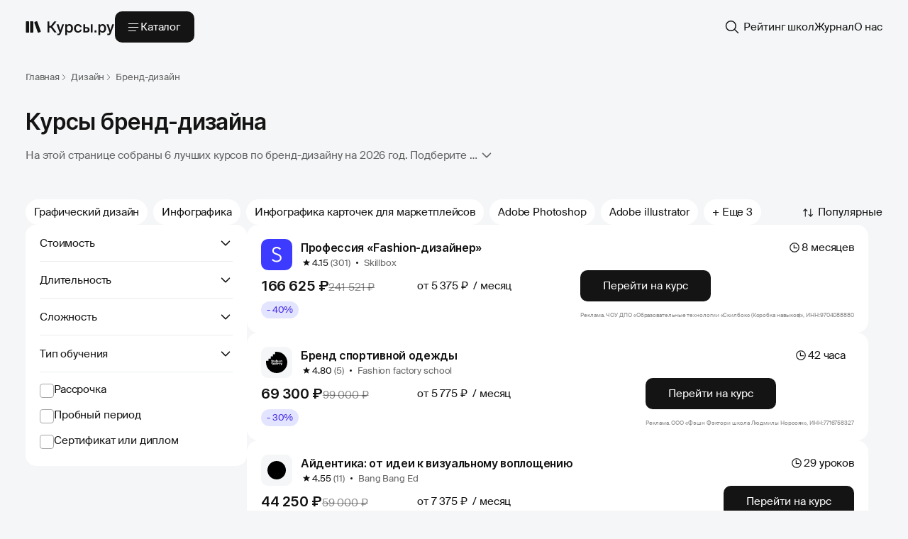

--- FILE ---
content_type: text/html; charset=UTF-8
request_url: https://kursy.ru/dizajn/brend-dizajn/
body_size: 112701
content:
<!DOCTYPE html>
<html prefix="og: http://ogp.me/ns#" lang="ru">
<head>
    <title>ТОП-7 курсов бренд дизайна на 2026 год</title>
    <meta charset="utf-8">
    <meta name="viewport" content="width=device-width">
    <meta http-equiv="X-UA-Compatible" content="IE=edge">
    <meta name="description" content="На странице предоставлены курсы бренд-дизайна. Сравнение предложений лучших онлайн-школ с курсами по бренд дизайну на 2026 год. Подберите предложение по цене, оценкам и отзывам.">
    <meta name="csrf-token" content="ZEL82TZuPwT9jlrrcvCjjU04edrH282rrE6St3Zh">

    <meta property="og:type" content="website">
    <meta property="og:url" content="https://kursy.ru/dizajn/brend-dizajn">
    <meta property="og:image" content="https://kursy.ru/images/design-system-images/logo/header-logo.svg">
    <meta property="og:title" content="ТОП-7 курсов бренд дизайна на 2026 год">
    <meta property="og:description" content="На странице предоставлены курсы бренд-дизайна. Сравнение предложений лучших онлайн-школ с курсами по бренд дизайну на 2026 год. Подберите предложение по цене, оценкам и отзывам.">
    <meta property="og:locale" content="ru_RU">
    <meta property="og:site_name" content="Курсы.ру">
    <meta property="og:logo" content="https://kursy.ru/images/design-system-images/logo/header-logo.svg">

    <meta name="format-detection" content="telephone=no">
    <meta name="format-detection" content="address=no">

    <meta name="google-site-verification" content="WYU9mgND_HRtNkkoBGe8Mt_kRGzV4wwsCo4_QxyAWco">
    <meta name="yandex-verification" content="6ca1d53bafb9a79f">

    <link rel="preconnect" href="https://fonts.googleapis.com">
    <link rel="preconnect" href="https://fonts.gstatic.com" crossorigin="">



        <link rel="canonical" href="https://kursy.ru/dizajn/brend-dizajn/">
    
    <style>
                        @font-face {font-display: swap;font-family: 'Inter';src:url('/v4/fonts/inter/Inter-Black.eot');src: local('Inter Black'), local('Inter-Black'),url('/v4/fonts/inter/Inter-Black.eot?#iefix') format('embedded-opentype'),url('/v4/fonts/inter/Inter-Black.woff2') format('woff2'),url('/v4/fonts/inter/Inter-Black.woff') format('woff'),url('/v4/fonts/inter/Inter-Black.ttf') format('truetype');font-weight: 900;font-style: normal;}@font-face {font-display: swap;font-family: 'Inter';src:url('/v4/fonts/inter/Inter-ExtraBold.eot');src: local('Inter Extra Bold'), local('Inter-ExtraBold'),url('/v4/fonts/inter/Inter-ExtraBold.eot?#iefix') format('embedded-opentype'),url('/v4/fonts/inter/Inter-ExtraBold.woff2') format('woff2'),url('/v4/fonts/inter/Inter-ExtraBold.woff') format('woff'),url('/v4/fonts/inter/Inter-ExtraBold.ttf') format('truetype');font-weight: 800;font-style: normal;}@font-face {font-display: swap;font-family: 'Inter';src:url('/v4/fonts/inter/Inter-Bold.eot');src: local('Inter Bold'), local('Inter-Bold'),url('/v4/fonts/inter/Inter-Bold.eot?#iefix') format('embedded-opentype'),url('/v4/fonts/inter/Inter-Bold.woff2') format('woff2'),url('/v4/fonts/inter/Inter-Bold.woff') format('woff'),url('/v4/fonts/inter/Inter-Bold.ttf') format('truetype');font-weight: 700;font-style: normal;}@font-face {font-display: swap;font-family: 'Inter';src:url('/v4/fonts/inter/Inter-SemiBold.eot');src: local('Inter Semi Bold'), local('Inter-SemiBold'),url('/v4/fonts/inter/Inter-SemiBold.eot?#iefix') format('embedded-opentype'),url('/v4/fonts/inter/Inter-SemiBold.woff2') format('woff2'),url('/v4/fonts/inter/Inter-SemiBold.woff') format('woff'),url('/v4/fonts/inter/Inter-SemiBold.ttf') format('truetype');font-weight: 600;font-style: normal;}@font-face {font-display: swap;font-family: 'Inter';src:url('/v4/fonts/inter/Inter-Medium.eot');src: local('Inter Medium'), local('Inter-Medium'),url('/v4/fonts/inter/Inter-Medium.eot?#iefix') format('embedded-opentype'),url('/v4/fonts/inter/Inter-Medium.woff2') format('woff2'),url('/v4/fonts/inter/Inter-Medium.woff') format('woff'),url('/v4/fonts/inter/Inter-Medium.ttf') format('truetype');font-weight: 500;font-style: normal;}@font-face {font-display: swap;font-family: 'Inter';src:url('/v4/fonts/inter/Inter-Regular.eot');src: local('Inter Regular'), local('Inter-Regular'),url('/v4/fonts/inter/Inter-Regular.eot?#iefix') format('embedded-opentype'),url('/v4/fonts/inter/Inter-Regular.woff2') format('woff2'),url('/v4/fonts/inter/Inter-Regular.woff') format('woff'),url('/v4/fonts/inter/Inter-Regular.ttf') format('truetype');font-weight: 400;font-style: normal;}@font-face {font-display: swap;font-family: 'Inter';src:url('/v4/fonts/inter/Inter-LightBETA.eot');src: local('Inter Light BETA'), local('Inter-LightBETA'),url('/v4/fonts/inter/Inter-LightBETA.eot?#iefix') format('embedded-opentype'),url('/v4/fonts/inter/Inter-LightBETA.woff2') format('woff2'),url('/v4/fonts/inter/Inter-LightBETA.woff') format('woff'),url('/v4/fonts/inter/Inter-LightBETA.ttf') format('truetype');font-weight: 300;font-style: normal;}@font-face {font-display: swap;font-family: 'Inter';src:url('/v4/fonts/inter/Inter-ExtraLightBETA.eot');src: local('Inter Extra Light BETA'), local('Inter-ExtraLightBETA'),url('/v4/fonts/inter/Inter-ExtraLightBETA.eot?#iefix') format('embedded-opentype'),url('/v4/fonts/inter/Inter-ExtraLightBETA.woff2') format('woff2'),url('/v4/fonts/inter/Inter-ExtraLightBETA.woff') format('woff'),url('/v4/fonts/inter/Inter-ExtraLightBETA.ttf') format('truetype');font-weight: 200;font-style: normal;}@font-face {font-display: swap;font-family: 'Inter';src:url('/v4/fonts/inter/Inter-ThinBETA.eot');src: local('Inter Thin BETA'), local('Inter-ThinBETA'),url('/v4/fonts/inter/Inter-ThinBETA.eot?#iefix') format('embedded-opentype'),url('/v4/fonts/inter/Inter-ThinBETA.woff2') format('woff2'),url('/v4/fonts/inter/Inter-ThinBETA.woff') format('woff'),url('/v4/fonts/inter/Inter-ThinBETA.ttf') format('truetype');font-weight: 100;font-style: normal;}@font-face {font-display: swap;font-family: 'Inter';src:url('/v4/fonts/inter/Inter-BlackItalic.eot');src: local('Inter Black Italic'), local('Inter-BlackItalic'),url('/v4/fonts/inter/Inter-BlackItalic.eot?#iefix') format('embedded-opentype'),url('/v4/fonts/inter/Inter-BlackItalic.woff2') format('woff2'),url('/v4/fonts/inter/Inter-BlackItalic.woff') format('woff'),url('/v4/fonts/inter/Inter-BlackItalic.ttf') format('truetype');font-weight: 900;font-style: italic;}@font-face {font-display: swap;font-family: 'Inter';src:url('/v4/fonts/inter/Inter-ExtraBoldItalic.eot');src: local('Inter Extra Bold Italic'), local('Inter-ExtraBoldItalic'), url('/v4/fonts/inter/Inter-ExtraBoldItalic.eot?#iefix') format('embedded-opentype'), url('/v4/fonts/inter/Inter-ExtraBoldItalic.woff2') format('woff2'), url('/v4/fonts/inter/Inter-ExtraBoldItalic.woff') format('woff'), url('/v4/fonts/inter/Inter-ExtraBoldItalic.ttf') format('truetype');font-weight: 800;font-style: italic;}@font-face {font-display: swap;font-family: 'Inter';src:url('/v4/fonts/inter/Inter-BoldItalic.eot');src: local('Inter Bold Italic'), local('Inter-BoldItalic'),url('/v4/fonts/inter/Inter-BoldItalic.eot?#iefix') format('embedded-opentype'),url('/v4/fonts/inter/Inter-BoldItalic.woff2') format('woff2'),url('/v4/fonts/inter/Inter-BoldItalic.woff') format('woff'),url('/v4/fonts/inter/Inter-BoldItalic.ttf') format('truetype');font-weight: 700;font-style: italic;}@font-face {font-display: swap;font-family: 'Inter';src:url('/v4/fonts/inter/Inter-SemiBoldItalic.eot');src: local('Inter Semi Bold Italic'), local('Inter-SemiBoldItalic'),url('/v4/fonts/inter/Inter-SemiBoldItalic.eot?#iefix') format('embedded-opentype'),url('/v4/fonts/inter/Inter-SemiBoldItalic.woff2') format('woff2'),url('/v4/fonts/inter/Inter-SemiBoldItalic.woff') format('woff'),url('/v4/fonts/inter/Inter-SemiBoldItalic.ttf') format('truetype');font-weight: 600;font-style: italic;}@font-face {font-display: swap;font-family: 'Inter';src:url('/v4/fonts/inter/Inter-MediumItalic.eot');src: local('Inter Medium Italic'), local('Inter-MediumItalic'),url('/v4/fonts/inter/Inter-MediumItalic.eot?#iefix') format('embedded-opentype'),url('/v4/fonts/inter/Inter-MediumItalic.woff2') format('woff2'),url('/v4/fonts/inter/Inter-MediumItalic.woff') format('woff'),url('/v4/fonts/inter/Inter-MediumItalic.ttf') format('truetype');font-weight: 500;font-style: italic;}@font-face {font-display: swap;font-family: 'Inter';src:url('/v4/fonts/inter/Inter-Italic.eot');src: local('Inter Italic'), local('Inter-Italic'), url('/v4/fonts/inter/Inter-Italic.eot?#iefix') format('embedded-opentype'), url('/v4/fonts/inter/Inter-Italic.woff2') format('woff2'), url('/v4/fonts/inter/Inter-Italic.woff') format('woff'), url('/v4/fonts/inter/Inter-Italic.ttf') format('truetype');font-weight: 400;font-style: italic;}@font-face {font-display: swap;font-family: 'Inter';src:url('/v4/fonts/inter/Inter-LightItalicBETA.eot');src: local('Inter Light Italic BETA'), local('Inter-LightItalicBETA'),url('/v4/fonts/inter/Inter-LightItalicBETA.eot?#iefix') format('embedded-opentype'),url('/v4/fonts/inter/Inter-LightItalicBETA.woff2') format('woff2'),url('/v4/fonts/inter/Inter-LightItalicBETA.woff') format('woff'),url('/v4/fonts/inter/Inter-LightItalicBETA.ttf') format('truetype');font-weight: 300;font-style: italic;}@font-face {font-display: swap;font-family: 'Inter';src:url('/v4/fonts/inter/Inter-ExtraLightItalicBETA.eot');src: local('Inter Extra Light Italic BETA'), local('Inter-ExtraLightItalicBETA'),url('/v4/fonts/inter/Inter-ExtraLightItalicBETA.eot?#iefix') format('embedded-opentype'),url('/v4/fonts/inter/Inter-ExtraLightItalicBETA.woff2') format('woff2'),url('/v4/fonts/inter/Inter-ExtraLightItalicBETA.woff') format('woff'),url('/v4/fonts/inter/Inter-ExtraLightItalicBETA.ttf') format('truetype');font-weight: 200;font-style: italic;}@font-face {font-display: swap;font-family: 'Inter';src:url('/v4/fonts/inter/Inter-ThinItalicBETA.eot');src: local('Inter Thin Italic BETA'), local('Inter-ThinItalicBETA'),url('/v4/fonts/inter/Inter-ThinItalicBETA.eot?#iefix') format('embedded-opentype'),url('/v4/fonts/inter/Inter-ThinItalicBETA.woff2') format('woff2'),url('/v4/fonts/inter/Inter-ThinItalicBETA.woff') format('woff'),url('/v4/fonts/inter/Inter-ThinItalicBETA.ttf') format('truetype');font-weight: 100;font-style: italic;}                        @font-face {font-display: swap;font-family: 'Suisse Intl';src:url('/v4/fonts/suisse-intl/SuisseIntl-SemiBold-WebM.eot');src: local('Suisse Intl SemiBold'), local('SuisseIntl-SemiBold'),url('/v4/fonts/suisse-intl/SuisseIntl-SemiBold-WebM.eot') format('embedded-opentype'),url('/v4/fonts/suisse-intl/SuisseIntl-SemiBold-WebM.woff2') format('woff2'),url('/v4/fonts/suisse-intl/SuisseIntl-SemiBold-WebM.woff') format('woff'),url('/v4/fonts/suisse-intl/SuisseIntl-SemiBold-WebM.ttf') format('truetype');font-weight: 600;font-style: normal;}@font-face {font-display: swap;font-family: 'Suisse Intl';src:url('/v4/fonts/suisse-intl/SuisseIntl-Regular-WebM.eot');src: local('Suisse Intl Regular'), local('SuisseIntl-Regular'),url('/v4/fonts/suisse-intl/SuisseIntl-Regular-WebM.eot') format('embedded-opentype'),url('/v4/fonts/suisse-intl/SuisseIntl-Regular-WebM.woff2') format('woff2'),url('/v4/fonts/suisse-intl/SuisseIntl-Regular-WebM.woff') format('woff'),url('/v4/fonts/suisse-intl/SuisseIntl-Regular-WebM.ttf') format('truetype');font-weight: 400;font-style: normal;}@font-face {font-display: swap;font-family: 'Suisse Intl';src:url('/v4/fonts/suisse-intl/SuisseIntl-Light-WebM.eot');src: local('Suisse Intl Light'), local('SuisseIntl-Light'),url('/v4/fonts/suisse-intl/SuisseIntl-Light-WebM.eot') format('embedded-opentype'),url('/v4/fonts/suisse-intl/SuisseIntl-Light-WebM.woff2') format('woff2'),url('/v4/fonts/suisse-intl/SuisseIntl-Light-WebM.woff') format('woff'),url('/v4/fonts/suisse-intl/SuisseIntl-Light-WebM.ttf') format('truetype');font-weight: 300;font-style: normal;}                        :root {--neutral_black: #141414;--neutral_gray: #2C2D2E;--neutral_gray-2: #616263;--neutral_gray-3: #A4A5A6;--neutral_gray-4: #D5D6D7;--neutral_gray-5: #EAECEE;--neutral_gray-6: #F5F6F7;--neutral_white: #FFFFFF;--transparent_black: rgba(0, 0, 0, 0.85);--transparent_black-2: rgba(0, 0, 0, 0.60);--transparent_black-3: rgba(0, 0, 0, 0.45);--transparent_black-4: rgba(0, 0, 0, 0.20);--transparent_white: rgba(255, 255, 255, 0.85);--transparent_white-2: rgba(255, 255, 255, 0.60);--transparent_white-3: rgba(255, 255, 255, 0.45);--transparent_white-4: rgba(255, 255, 255, 0.20);--transparent_white-5: rgba(255, 255, 255, 0.1);--transparent_gray: rgba(245, 246, 247, 0.85);--transparent_gray-2: rgba(10, 13, 19, 0.82);--main_primary: #6349FF;--main_secondary: #492FE4;--main_light: #E3E4FF;--light_bg_primary: var(--neutral_gray-6);--light_bg_secondary: var(--neutral_white);--light_text_light-bg_primary: var(--neutral_black);--light_text_light-bg_secondary: var(--transparent_black-2);--light_text_light-bg_tertiary: var(--transparent_black-3);--light_text_light-bg_quarternary: var(--transparent_black-4);--light_text_dark-bg_primary: var(--neutral_white);--light_text_dark-bg_secondary: var(--transparent_white-2);--light_text_dark-bg_tertiary: var(--transparent_white-3);--light_text_dark-bg_quarternary: var(--transparent_white-4);--light_fill_primary: var(--neutral_black);--light_fill_light-bg_secondary: var(--neutral_gray-6);--light_fill_light-bg_blur: var(--transparent_white);--light_fill_dark-bg_secondary: var(--neutral_white);--light_fill_dark-bg_blur: var(--transparent_gray);--light_btn_primary_normal: var(--neutral_black);--light_btn_primary_hovered: var(--neutral_gray);--light_btn_primary_disabled: var(--neutral_gray);--light_btn_primary_focused: var(--neutral_gray);--light_btn_light-bg_secondary_normal: var(--neutral_gray-6);--light_btn_light-bg_secondary_hovered: var(--neutral_gray-6);--light_btn_light-bg_secondary_focused: var(--neutral_gray-6);--light_btn_light-bg_secondary_disabled: var(--neutral_gray-6);--light_btn_dark-bg_secondary_normal: var(--neutral_white);--light_btn_dark-bg_secondary_hovered: var(--neutral_white);--light_btn_dark-bg_secondary_focused: var(--neutral_white);--light_btn_dark-bg_secondary_disabled: var(--neutral_white);--spacing-base: 4px;--spacing-x1: calc(var(--spacing-base) * 1); --spacing-x2: calc(var(--spacing-base) * 2); --spacing-x3: calc(var(--spacing-base) * 3); --spacing-x4: calc(var(--spacing-base) * 4); --spacing-x5: calc(var(--spacing-base) * 5); --spacing-x6: calc(var(--spacing-base) * 6); --spacing-x7: calc(var(--spacing-base) * 7); --spacing-x8: calc(var(--spacing-base) * 8); --spacing-x9: calc(var(--spacing-base) * 9); --spacing-x10: calc(var(--spacing-base) * 10); }.shadow-size-s {box-shadow: 0px 0px 15px 0px rgba(20, 20, 20, 0.05);}.shadow-size-m {box-shadow: 0px 10px 20px 0px rgba(20, 20, 20, 0.10);}.blur-size-l {-webkit-backdrop-filter: blur(25px);backdrop-filter: blur(25px);}.blur-size-m {-webkit-backdrop-filter: blur(15px);backdrop-filter: blur(15px);}.bg-light {background: var(--light_fill_light-bg_blur, rgba(255, 255, 255, 0.85));}.bg-dark {background: var(--light_fill_dark-bg_blur, rgba(245, 246, 247, 0.85));}                        :root {font-size: 16px;-webkit-font-smoothing: antialiased;-moz-osx-font-smoothing: grayscale;}html {scroll-padding-top: 100px;background: var(--neutral_gray-6, #f5f6f7);}*, ::after, ::before {box-sizing: border-box;font-size: 1em;}article, aside, figcaption, figure, footer, header, hgroup, main, nav, section {display: block;}body{padding: 0;margin: 0;text-align: left;color: var(--light_text_light-bg_primary, #141414);}input, textarea, select {-webkit-appearance: none;}a, .link{text-decoration:none;cursor: pointer;}img, iframe {max-width: 100%;height: auto;}.content img,.content iframe {margin: var(--spacing-x6) 0;}p {margin: 0;}.content ul,.content ol {padding: 0;margin: var(--spacing-x5) 0;}.content ul li {position: relative;list-style-type: none;padding-left: 13px;margin-top: 8px;}.content ul li:first-of-type {margin-top: 0;}.content ul li:before {content: "";background: var(--light_text_light-bg_primary);width: 5px;height: 5px;border-radius: 50%;position: absolute;left: 0;top: 10px;}.bg-primary {background-color: var(--light_bg_primary, #F5F6F7);}.bg-secondary {background-color: var(--neutral_white, #FFFFFF);}.border-radius {border-radius: 25px;}.border-radius-1 {border-radius: 16px;}.border-radius-2 {border-radius: 14px;}.border-radius-3 {border-radius: 12px;}.clearfix{clear: both;}hr {height: 1px;border: none;}.text-center {text-align: center;}.p-0 {padding-top: 1px;padding-bottom: 1px;}.p-1 {padding-top: 10px;padding-bottom: 10px;}.p-2 {padding-top: 20px;padding-bottom: 20px;}.p-3 {padding-top: 30px;padding-bottom: 30px;}.p-4 {padding-top: 40px;padding-bottom: 40px;}.p-5 {padding-top: 50px;padding-bottom: 50px;}.pt-1 {padding-top: 10px;}.pt-2 {padding-top: 20px;}.pt-3 {padding-top: 30px;}.pt-4 {padding-top: 40px;}.pt-5 {padding-top: 50px;}.pt-6 {padding-top: 60px;}.pb-1 {padding-bottom: 10px;}.pb-2 {padding-bottom: 20px;}.pb-3 {padding-bottom: 30px;}.pb-4 {padding-bottom: 40px;}.pb-5 {padding-bottom: 50px;}.pb-6 {padding-bottom: 60px;}.m-1 {margin-top: 10px;margin-bottom: 10px;}.m-2 {margin-top: 20px;margin-bottom: 20px;}.m-3 {margin-top: 30px;margin-bottom: 30px;}.m-4 {margin-top: 40px;margin-bottom: 40px;}.m-5 {margin-top: 50px;margin-bottom: 50px;}figure {margin: 0 0 10px;}figure figcaption {font-size: 0.95rem;color: #848484;margin-top: 5px;margin-bottom: 15px;font-style: italic;}.text-bold {font-weight: bold;}.hiddenStyle, .hidden {display: none;}.dark-grey {color: #636363;}.page_wrapper {display: flex;flex-wrap: wrap;gap: 40px;padding-bottom: 40px;}.page_content {display: flex;gap: 16px;flex-wrap: wrap;width: calc(100% - 20px - 312px);font-size: 0.9375rem;line-height: 1.25rem;}.page_content.no-filters {width: 100%;}.page_grid,.page_top-grid {display: flex;gap: var(--spacing-x5, 20px);flex-wrap: wrap;width: 100%;position: relative;}.content-block {padding: var(--spacing-x6, 24px);border-radius: 16px;background: var(--light_fill_dark-bg_secondary, #FFFFFF);font-size: 0.9375rem;}.content-block p {padding-top: var(--spacing-x5, 20px);}.content-block ul,.content-block ol {padding: var(--spacing-x5, 20px) 0 0 0;margin: 0 0 0 13px;display: flex;flex-wrap: wrap;gap: var(--spacing-x2, 8px);}.content-block ul li,.content-block ol li {width: 100%;}.content_title:not(:first-of-type) {margin-top: var(--spacing-x10, 40px);}@media screen and (max-width: 1023px) {.content-block {border-radius: 12px;padding: var(--spacing-x5, 20px);}.content-block p {padding-top: var(--spacing-x4, 16px);}.content-block ul,.content-block ol {padding-top: var(--spacing-x4, 16px);}.content_title:not(:first-of-type) {margin-top: var(--spacing-x8, 32px);}.page_content {width: 100%;}.page_wrapper {gap: 32px;padding-bottom: 32px;}.content img,.content iframe {margin: var(--spacing-x4) 0;}.content ul, ol {padding: 0;margin: var(--spacing-x4) 0;}}@media screen and (max-width: 767px) {.content-block {padding: var(--spacing-x4, 16px);}.content-block p {padding-top: var(--spacing-x3, 12px);}.content-block ul,.content-block ol {padding-top: var(--spacing-x3, 12px);}.content_title:not(:first-of-type) {margin-top: var(--spacing-x4, 16px);}p {margin: var(--spacing-x3) 0;}.content ul, ol {padding: 0;margin: var(--spacing-x3) 0;}}                        .container,.container-l,.container-m,.container-s {max-width: 1336px;padding-right: 36px;padding-left: 36px;margin-right: auto;margin-left: auto;}.row {display: flex;flex-wrap: wrap;}@media (max-width: 1023px) {.container,.container-l,.container-m,.container-s {max-width: 1023px;padding-right: 24px;padding-left: 24px;}}@media (max-width: 767px) {.container,.container-l,.container-m,.container-s {max-width: 767px;padding-right: 16px;padding-left: 16px;}}@media (max-width: 414px) {.container,.container-l,.container-m,.container-s {max-width: 414px;padding-right: 16px;padding-left: 16px;}}                        .h1, .h2, .h3, .h4, .h5, .h6,h1, h2, h3, h4, h5, h6,.h1-desk, .h2-desk, .h3-desk, .h4-desk, .h5-desk, .h6-desk, .h4-desk-info {font-family: 'Inter', sans-serif;font-weight: 600;line-height: 1.25;font-style: normal;letter-spacing: -0.02em;margin: 0;}h1,.h1, .h1-desk {font-size: 2rem;line-height: 40px;}h2,.h2, .h2-desk {font-size: 1.625rem;line-height: 32px;}h3,.h3, .h3-desk {font-size: 1.25rem;line-height: 28px;}h4,.h4, .h4-desk {font-size: 1rem;line-height: 24px;}.h4-desk-info {font-size: 1.0625rem;line-height: 1.625rem;letter-spacing: -0.01em;}body, input, textarea, select, .btn, button,.h-body, .h-body-e-lg, .h-body-lg, .h-body-md, .h-body-small, .h-body-e-small {font-family: 'Suisse Intl', sans-serif;font-size: 1rem;font-weight: 400;line-height: 1.5rem;font-style: normal;}.h-body-e-lg {font-size: 1.0625rem;line-height: 1.625rem;}.h-body-lg {font-size: 1rem;line-height: 1.5rem;}.h-body-md {font-size: 0.9375rem;line-height: 1.25rem;letter-spacing: -0.01em;}.h-body-small {font-size: 0.8125rem;line-height: 1.25rem;letter-spacing: -0.01em;}.h-body-e-small {font-size: 0.625rem;line-height: 1rem;letter-spacing: -0.01em;}.other-page {font-family: "Suisse Intl", sans-serif;font-size: 0.9375rem;font-style: normal;font-weight: 400;letter-spacing: -0.01em;}.other-page .inner-container {max-width: 780px;}.other-page .h1,.other-page h1,.other-page .h2,.other-page h2 {margin: var(--spacing-x10, 40px) 0 var(--spacing-x5, 20px);}.other-page .h3,.other-page h3,.other-page .h4,.other-page h4 {margin: var(--spacing-x6, 24px) 0 var(--spacing-x5, 20px);}.other-page > *:first-child,.other-page .sh-c:first-child {margin-top: 0;}.other-page ul,.other-page ol,.other-page ul li ul,.other-page ul li ol,.other-page ol li ul,.other-page ul li ol {padding: 0;margin: var(--spacing-x5, 20px) 0 var(--spacing-x5, 20px) 13px;display: flex;flex-wrap: wrap;gap: var(--spacing-x2, 8px);}.other-page ul li ul,.other-page ul li ol,.other-page ol li ul,.other-page ul li ol {margin: var(--spacing-x5, 20px) 0 var(--spacing-x3, 12px) 13px;}.other-page ul li,.other-page ol li {line-height: 1.25rem;}.other-page p {margin: var(--spacing-x5, 20px) 0 var(--spacing-x5, 20px);line-height: 1.25rem;padding: 0;}.other-page li p {margin: 0;}.other-page img,.other-page .sh-c,.other-page table {margin: var(--spacing-x6, 24px) 0;}.other-page img {display: block;}.other-page p > img {margin: 0;}.other-page > *:last-child,.other-page .sh-c:last-child {margin-bottom: 0;}.staff-page {font-family: "Suisse Intl", sans-serif;font-size: 1rem;font-style: normal;font-weight: 400;line-height: 1.5rem;}.staff-page .inner-container {max-width: 100%;}.staff-page .h1,.staff-page h1,.staff-page .h2,.staff-page h2 {margin: var(--spacing-x10, 40px) 0 var(--spacing-x5, 20px);}.staff-page .h3,.staff-page h3,.staff-page .h4,.staff-page h4 {margin: var(--spacing-x6, 24px) 0 var(--spacing-x5, 20px);}.staff-page .h1:first-child, .staff-page h1:first-child,.staff-page .h2:first-child, .staff-page h2:first-child,.staff-page .h3:first-child, .staff-page h3:first-child {margin: 0 0 var(--spacing-x5, 20px);}.staff-page ul,.staff-page ol {padding: 0;margin: var(--spacing-x5, 20px) 0 var(--spacing-x5, 20px) 13px;display: flex;flex-wrap: wrap;gap: var(--spacing-x2, 8px) var(--spacing-x8);}.staff-page ul:last-child,.staff-page ol:last-child {margin: var(--spacing-x5, 20px) 0 0 13px;}.staff-page p {margin: var(--spacing-x5, 20px) 0 var(--spacing-x5, 20px);}.staff-page p:last-child{margin: var(--spacing-x5, 20px) 0 0;}.staff-page li p {margin: 0;}.staff-page img {margin: var(--spacing-x6, 24px) 0;}.staff-page img:last-child {margin: var(--spacing-x6, 24px) 0 0;}.staff-page > *:first-child,.staff-page .sh-c:first-child {margin-top: 0;}.staff-page > *:last-child,.staff-page .sh-c:last-child {margin-bottom: 0;}.info-page {font-family: "Suisse Intl", sans-serif;font-size: 1.0625rem;font-style: normal;font-weight: 400;line-height: 1.625rem;}.info-page .inner-container {max-width: 720px;}.info-page .h1,.info-page h1,.info-page .h2,.info-page h2,.info-page .h3,.info-page h3 {margin: var(--spacing-x10, 40px) 0 var(--spacing-x6, 24px);}.info-page .h4,.info-page h4 {font-size: 1.0625rem;line-height: 1.625rem;letter-spacing: -0.01em;margin: var(--spacing-x8, 32px) 0 var(--spacing-x6, 24px);}.info-page > *:first-child,.info-page .sh-c:first-child {margin-top: 0;}.info-page ul,.info-page ol,.info-page ul li ul,.info-page ul li ol,.info-page ol li ol,.info-page ol li ul {padding: 0;margin: var(--spacing-x6, 24px) 0 var(--spacing-x6, 24px) 18px;display: flex;flex-direction: column;justify-content: flex-start;gap: var(--spacing-x2, 8px);}.info-page ul li ul,.info-page ul li ol,.info-page ol li ol,.info-page ol li ul {margin: var(--spacing-x6, 24px) 0 var(--spacing-x4, 16px) 18px;}.info-page p {margin: var(--spacing-x6, 24px) 0 var(--spacing-x6, 24px);}.info-page ul li > * {margin: 0;}.info-page img,.info-page .sh-c,.info-page table {margin: var(--spacing-x7, 28px) 0;}.info-page img {display: block;}.info-page p > img {margin: 0;}.info-page > *:last-child,.info-page .sh-c:last-child {margin-bottom: 0;}.accordion_item {margin-top: 30px;}.content_accordion_block input {display: none !important;}.content_accordion_block .arrow {display: none;}@media screen and (max-width: 1023px) {h1,.h1, .h1-desk {font-size: 1.625rem;line-height: 32px;}h2,.h2, .h2-desk {font-size: 1.375rem;line-height: 28px;}h3,.h3, .h3-desk {font-size: 1.125rem;line-height: 24px;}h4,.h4, .h4-desk {font-size: 0.9375rem;line-height: 20px;letter-spacing: -0.01em;}.h-body-e-lg {font-size: 1rem;line-height: 1.5rem;}.other-page .inner-container {max-width: 100%;}.other-page .h1,.other-page h1,.other-page .h2,.other-page h2 {margin: var(--spacing-x8, 32px) 0 var(--spacing-x4, 16px);}.other-page .h3,.other-page h3,.other-page .h4,.other-page h4 {margin: var(--spacing-x6, 24px) 0 var(--spacing-x4, 16px);}.other-page ul,.other-page ol {margin: var(--spacing-x4, 16px) 0 var(--spacing-x4, 16px) 13px;}.other-page ul li ul,.other-page ul li ol,.other-page ol li ol,.other-page ol li ul {margin: var(--spacing-x4, 16px) 0 var(--spacing-x2, 8px) 13px;}.other-page p {margin: var(--spacing-x4, 16px) 0 var(--spacing-x4, 16px);}.other-page img,.other-page .sh-c,.other-page table {margin: var(--spacing-x5, 20px) 0;}.staff-page .h1,.staff-page h1,.staff-page .h2,.staff-page h2 {margin: var(--spacing-x8, 32px) 0 var(--spacing-x4, 16px);}.staff-page .h3,.staff-page h3,.staff-page .h4,.staff-page h4 {margin: var(--spacing-x6, 24px) 0 var(--spacing-x4, 16px);}.staff-page .h1:first-child,.staff-page h1:first-child,.staff-page .h2:first-child,.staff-page h2:first-child,.staff-page .h3:first-child,.staff-page h3:first-child,.staff-page .h4:first-child,.staff-page h4:first-child {margin: 0 0 var(--spacing-x4, 16px);}.staff-page ul,.staff-page ol {margin: var(--spacing-x4, 16px) 0 var(--spacing-x4, 16px) 13px;}.staff-page ul:last-child,.staff-page ol:last-child {margin: var(--spacing-x4, 16px) 0 0 13px;}.staff-page p {margin: var(--spacing-x4, 16px) 0 var(--spacing-x4, 16px);}.staff-page p:last-child {margin: var(--spacing-x4, 16px) 0 0;}.staff-page img {margin: var(--spacing-x5, 20px) 0;}.staff-page img:last-child {margin: var(--spacing-x5, 20px) 0 0;}.info-page {font-size: 1rem;line-height: 1.5rem;}.info-page .inner-container {max-width: 100%;}.info-page .h1,.info-page h1,.info-page .h2,.info-page h2,.info-page .h3,.info-page h3 {margin: var(--spacing-x9, 36px) 0 var(--spacing-x5, 20px);}.info-page .h4,.info-page h4 {font-size: 1rem;line-height: 1.5rem;margin: var(--spacing-x7, 28px) 0 var(--spacing-x5, 20px);}.h4-desk-info {font-size: 1rem;line-height: 1.5rem;}.info-page ul,.info-page ol {margin: var(--spacing-x5, 20px) 0 var(--spacing-x5, 20px) 13px;}.info-page ul li ul,.info-page ul li ol,.info-page ol li ol,.info-page ol li ul {margin: var(--spacing-x5, 20px) 0 var(--spacing-x3, 12px) 13px;}.info-page p {margin: var(--spacing-x5, 20px) 0;}.info-page img,.info-page .sh-c,.info-page table {margin: var(--spacing-x6, 24px) 0;}}@media screen and (max-width: 767px) {.other-page .h1,.other-page h1,.other-page .h2,.other-page h2 {margin: var(--spacing-x6, 24px) 0 var(--spacing-x3, 12px);}.other-page .h3,.other-page h3,.other-page .h4,.other-page h4 {margin: var(--spacing-x4, 16px) 0 var(--spacing-x3, 12px);}.other-page ul,.other-page ol {margin: var(--spacing-x3, 12px) 0 var(--spacing-x3, 12px) 13px;}.other-page ul li ul,.other-page ul li ol,.other-page ol li ol,.other-page ol li ul {margin: var(--spacing-x3, 12px) 0 var(--spacing-x1, 4px) 13px;}.other-page p {margin: var(--spacing-x3, 12px) 0 var(--spacing-x3, 12px)}.other-page img,.other-page .sh-c,.other-page .table-scroll {margin: var(--spacing-x4, 16px) 0;}.other-page table {margin: 0;}.staff-page .h3,.staff-page h3 {margin: var(--spacing-x8, 32px) 0 var(--spacing-x4, 16px);}.staff-page .h4,.staff-page h4 {margin: var(--spacing-x6, 24px) 0 var(--spacing-x4, 16px);}.staff-page .h3:first-child,.staff-page h3:first-child,.staff-page .h4:first-child,.staff-page h4:first-child {margin: 0 0 var(--spacing-x4, 16px);}.info-page .h1,.info-page h1,.info-page .h2,.info-page h2,.info-page .h3,.info-page h3 {margin: var(--spacing-x8, 32px) 0 var(--spacing-x4, 16px);}.info-page .h4,.info-page h4 {margin: var(--spacing-x6, 24px) 0 var(--spacing-x4, 16px);}.info-page ul,.info-page ol {margin: var(--spacing-x4, 16px) 0 var(--spacing-x4, 16px) 13px;}.info-page ul li ul,.info-page ul li ol,.info-page ol li ol,.info-page ol li ul {margin: var(--spacing-x4, 16px) 0 var(--spacing-x2, 8px) 13px;}.info-page p {margin: var(--spacing-x4, 16px) 0;}.info-page img,.info-page .sh-c,.info-page .table-scroll {margin: var(--spacing-x5, 20px) 0;}.info-page table {margin: 0;}}                        .admin-content table,.content-block table {border-radius: 12px;border-collapse: collapse;border-style: hidden; box-shadow: 0 0 0 1px #D5D6D7; width: 100%;}.admin-content td,.content-block td,.admin-content th,.content-block th {padding: var(--spacing-x4, 16px) var(--spacing-x5, 20px);border: 1px solid var(--neutral_gray-4, #D5D6D7);}.admin-content td,.content-block td {color: var(--neutral_black, #141414);font-family: "Suisse Intl", sans-serif;font-style: normal;font-weight: 400;}.other-page td {font-size: 15px;line-height: 20px;letter-spacing: -0.15px;}.other-page thead td,.other-page thead th {font-family: 'Inter', sans-serif;font-size: 16px;font-style: normal;font-weight: 600;line-height: 24px;letter-spacing: -0.32px;}.info-page td {font-family: "Suisse Intl", sans-serif;font-size: 17px;font-style: normal;font-weight: 400;line-height: 26px;}.info-page thead td,.info-page thead th {font-family: 'Inter', sans-serif;font-size: 17px;font-style: normal;font-weight: 600;line-height: 26px;letter-spacing: -0.17px;}.table-scroll {overflow-x: scroll;-ms-overflow-style: none;scrollbar-width: none;}.admin-content .table-scroll table,.content-block .table-scroll table {box-shadow: unset;border: 1px solid var(--neutral_gray-4, #D5D6D7);border-collapse: separate;border-spacing: 0;width: unset;}.table-scroll table td,.table-scroll th {border: unset;}.table-scroll tr:first-child > th,.table-scroll thead th {border-bottom: 1px solid var(--neutral_gray-4, #D5D6D7);}.table-scroll table th:not(:last-child),.table-scroll table td:not(:last-child) {border-right: 1px solid var(--neutral_gray-4, #D5D6D7);}.table-scroll table>thead>tr:not(:last-child)>th,.table-scroll table>thead>tr:not(:last-child)>td,.table-scroll table>tbody>tr:not(:last-child)>th,.table-scroll table>tbody>tr:not(:last-child)>td,.table-scroll table>tfoot>tr:not(:last-child)>th,.table-scroll table>tfoot>tr:not(:last-child)>td,.table-scroll table>tr:not(:last-child)>td,.table-scroll table>tr:not(:last-child)>th,.table-scroll table>thead:not(:last-child),.table-scroll table>tbody:not(:last-child),.table-scroll table>tfoot:not(:last-child) {border-bottom: 1px solid var(--neutral_gray-4, #D5D6D7);}@media screen and (max-width: 1023px){.admin-content td,.content-block td {padding: var(--spacing-x3, 12px) var(--spacing-x4, 16px);}.other-page thead td,.other-page thead th {font-size: 15px;line-height: 20px;letter-spacing: -0.15px;}.info-page td {font-size: 16px;line-height: 24px;}.info-page thead td,.info-page thead th {font-size: 16px;line-height: 24px;letter-spacing: -0.16px;}}@media screen and (max-width: 767px) {.admin-content table,.content-block table {border-radius: 8px;table-layout: fixed}.other-page table td,.other-page table th,.info-page table td,.info-page table th {min-width: 264px;}}                        button:not(:disabled),[type="button"]:not(:disabled),[type="reset"]:not(:disabled),[type="submit"]:not(:disabled) {cursor: pointer;}a.link.disabled,a.btn.disabled,a.btn.disabled:focus span,a.btn.disabled:focus-visible span,a.btn.disabled.btn-md,a.btn.disabled.btn-lg {cursor: auto;outline: none;box-shadow: unset;border: unset;pointer-events: none;}button, select {text-transform: none;}button,[type="button"],[type="reset"],[type="submit"] {-webkit-appearance: none;}.btn, .link {display: flex;margin: 0;padding: 0;position: relative;align-items: center;justify-content: center;text-decoration: none;-webkit-user-select: none;-moz-user-select: none;user-select: none;border: none;background-color: transparent;border-radius: 8px;font-size: 0.9375rem;line-height: 1.25rem;transition: color 0.15s ease-in-out,background-color 0.15s ease-in-out,border-color 0.15s ease-in-out,box-shadow 0.15s ease-in-out;}.btn-primary,.btn-secondary-light,.btn-secondary-dark,.btn-primary.btn-lg,.btn-secondary-light.btn-lg,.btn-secondary-dark.btn-lg {padding: 18px 40px;height: 56px;border-radius: 10px;}.btn-primary {color: var(--light_text_dark-bg_primary, #FFFFFF);background-color: var(--light_btn_primary_normal, #141414);}.link:focus,.btn:focus {outline: none;}.btn-primary:focus-visible {box-shadow: 0 0 0 3px #6349FF;background-color: var(--light_btn_primary_focused, #2C2D2E);}@media (hover: hover) {.btn-primary:hover {background-color: var(--light_btn_primary_hovered, #2C2D2E);}}.btn-primary:active {background-color: var(--light_btn_primary_hovered, #2C2D2E);}.btn-primary.disabled,.btn-primary:disabled {color: var(--light_text_dark-bg_quarternary, rgba(255, 255, 255, 0.20));background-color: var(--light_btn_primary_disabled, #2C2D2E);}.btn-secondary-light {color: var(--light_btn_primary_normal, #141414);background-color: var(--light_btn_dark-bg_secondary_normal, #FFFFFF);}.btn-secondary-light:focus-visible {box-shadow: 0 0 0 3px #6349FF;background-color: var(--light_btn_dark-bg_secondary_focused, #FFFFFF);color: var(--light_text_light-bg_secondary, rgba(0, 0, 0, 0.60));}@media (hover: hover) {.btn-secondary-light:hover {background-color: var(--light_btn_dark-bg_secondary_hovered, #FFFFFF);color: var(--light_text_light-bg_secondary, rgba(0, 0, 0, 0.60));}}.btn-secondary-light:active {background-color: var(--light_btn_dark-bg_secondary_hovered, #FFFFFF);color: var(--light_text_light-bg_secondary, rgba(0, 0, 0, 0.60));}.btn-secondary-light.disabled,.btn-secondary-light:disabled {color: var(--light_text_light-bg_quarternary, rgba(0, 0, 0, 0.20));background-color: var(--light_btn_dark-bg_secondary_disabled, #FFFFFF);}.btn-secondary-dark {color: var(--light_btn_primary_normal, #141414);background-color: var(--light_btn_light-bg_secondary_normal, #F5F6F7);}.btn.btn-content {gap: var(--spacing-x2, 8px);}.btn-secondary-dark:focus-visible {box-shadow: 0 0 0 3px #6349FF;background-color: var(--light_btn_light-bg_secondary_focused, #F5F6F7);color: var(--light_text_light-bg_secondary, rgba(0, 0, 0, 0.60));}@media (hover: hover) {.btn-secondary-dark:hover {background-color: var(--light_btn_light-bg_secondary_hovered, #F5F6F7);color: var(--light_text_light-bg_secondary, rgba(0, 0, 0, 0.60));}}.btn-secondary-dark:active {background-color: var(--light_btn_light-bg_secondary_hovered, #F5F6F7);color: var(--light_text_light-bg_secondary, rgba(0, 0, 0, 0.60));}.btn-secondary-dark.disabled,.btn-secondary-dark:disabled {color: var(--light_text_light-bg_quarternary, rgba(0, 0, 0, 0.20));background-color: var(--light_btn_light-bg_secondary_disabled, #F5F6F7);}.btn-tertiary-primary,.btn-tertiary-secondary,.tertiary-label,.btn-tertiary-label,.btn-tertiary-light,.btn-tertiary-right {background-color: transparent;letter-spacing: -0.01em;font-style: normal;border-radius: unset;}.btn-tertiary-primary {color: var(--main_primary, #6349FF);}.btn-tertiary-primary:focus-visible {outline: none;box-shadow: 0 1px #492FE4;color: var(--main_secondary, #492FE4);}.btn-tertiary-primary.btn-md:focus-visible,.btn-tertiary-secondary.btn-md:focus-visible,.btn-tertiary-secondary:focus-visible,.tertiary-label:focus-visible,.btn-tertiary-label:focus-visible {box-shadow: 0 1px #6349FF;color: var(--main_primary, #6349FF);outline: none;}.btn-tertiary-light:focus-visible,.btn-tertiary-right:focus-visible {color: var(--main_primary, #6349FF);}.btn-tertiary-light:focus-visible .btn-tertiary-text,.btn-tertiary-right:focus-visible .btn-tertiary-text {box-shadow: 0 1px #6349FF;}@media (hover: hover) {.btn-tertiary-primary:hover {color: var(--main_secondary, #492FE4);}.btn-tertiary-primary.btn-md:hover,.btn-tertiary-secondary.btn-md:hover {color: var(--main_primary, #6349FF);}.btn-tertiary-secondary:hover {color: var(--light_text_light-bg_secondary, rgba(0, 0, 0, 0.60));}.tertiary-label:hover,.btn-tertiary-label:hover,.btn-tertiary-light:hover,.btn-tertiary-right:hover {color: var(--light_btn_primary_normal, #141414);}}.btn-tertiary-primary:active {color: var(--main_secondary, #492FE4);}.btn-tertiary-primary.btn-md:active,.btn-tertiary-secondary.btn-md:active {color: var(--main_primary, #6349FF);}.btn-tertiary-label:active,.btn-tertiary-light:active,.btn-tertiary-right:active {color: var(--light_btn_primary_normal, #141414);}.btn-tertiary-primary.disabled,.btn-tertiary-primary:disabled,.btn-tertiary-primary.btn-md.disabled,.btn-tertiary-primary.btn-md:disabled,.btn-tertiary-secondary.disabled,.btn-tertiary-secondary:disabled,.btn-tertiary-secondary.btn-md.disabled,.btn-tertiary-secondary.btn-md:disabled,.link.tertiary-label.disabled,.btn-tertiary-label.disabled,.btn-tertiary-label:disabled,.btn-tertiary-label.btn-md.disabled,.btn-tertiary-label.btn-md:disabled,.btn-tertiary-light.disabled,.btn-tertiary-light:disabled,.btn-tertiary-light.btn-md.disabled,.btn-tertiary-light.btn-md:disabled,.btn-tertiary-right.disabled,.btn-tertiary-right:disabled,.btn-tertiary-right.btn-md.disabled,.btn-tertiary-right.btn-md:disabled {color: var(--light_text_light-bg_quarternary, rgba(0, 0, 0, 0.20));}.btn-tertiary-secondary {color: var(--light_text_light-bg_primary, #141414);}.btn-tertiary-secondary.dark {color: var(--light_text_dark-bg_primary, #FFFFFF);}.btn-tertiary-secondary.dark:focus-visible {color: var(--light_text_dark-bg_primary, #FFFFFF);box-shadow: 0 1px #FFFFFF;outline: none;}@media (hover: hover) {.btn-tertiary-secondary.dark:hover {color: var(--light_text_dark-bg_primary, #FFFFFF);box-shadow: 0 1px #FFFFFF;}}.btn-tertiary-secondary.dark:active {color: var(--light_text_dark-bg_primary, #FFFFFF);box-shadow: 0 1px #FFFFFF;}.btn-tertiary-secondary.dark:disabled,.btn-tertiary-secondary.dark.disabled {color: var(--light_text_dark-bg_quarternary, rgba(255, 255, 255, 0.20));box-shadow: unset;cursor: default;}.tertiary-label,.btn-tertiary-label,.btn-tertiary-primary.btn-md,.btn-tertiary-secondary.btn-md {color: var(--light_text_light-bg_secondary, rgba(0, 0, 0, 0.60));}.btn > svg > path {stroke: currentColor;}.btn-tertiary-light {color: var(--light_text_light-bg_secondary, rgba(0, 0, 0, 0.60));gap: 4px;}.btn-tertiary-right {color: var(--light_text_light-bg_secondary, rgba(0, 0, 0, 0.60));gap: 4px;}.btn-primary.btn-md,.btn-secondary-light.btn-md,.btn-secondary-dark.btn-md,.btn-secondary-right.btn-md {padding: 12px 32px;height: 44px;}.btn-tertiary-primary.btn-md,.btn-tertiary-secondary.btn-md,.btn-tertiary.btn-md,.btn-tertiary-light.btn-md,.btn-tertiary-right.btn-md {font-size: 0.8125rem;}.btn-tertiary-light.btn-md .btn-tertiary-icon {width: 12px;height: 12px;}.btn.btn-wide {width: 100%;}.btn.hidden {display: none;}.btn.btn-more {background-color: var(--light_btn_dark-bg_secondary_normal, #FFFFFF);}.footer-link {border-radius: unset;letter-spacing: -0.01em;color: var(--light_text_dark-bg_secondary, rgba(255, 255, 255, 0.60));}.footer-link-md {color: var(--light_text_dark-bg_tertiary, rgba(255, 255, 255, 0.45));}.footer-link:focus-visible {box-shadow: 0 1px #F5F6F7;color: var(--light_text_dark-bg_primary, #FFF);outline: none;}@media (hover: hover) {.footer-link:hover {color: var(--light_text_dark-bg_primary, #FFF);}}.footer-link.disabled {color: var(--light_text_dark-bg_quarternary, rgba(255, 255, 255, 0.20));box-shadow: unset;}.footer-link-md {font-size: 0.625rem;line-height: 1rem;}@media screen and (max-width: 767px){.footer-link {font-size: 0.8125rem;}.footer-link-md {font-size: 0.75rem;}}.btn.btn-catalog {color: var(--light_text_dark-bg_primary, #FFFFFF);}.btn-catalog.btn-md,.btn-catalog.btn-md {padding: 12px 20px 12px 16px;gap: 12px;}.btn-catalog .bi {width: 20px;height: 21px;}.btn-catalog .bi {background-image: url("data:image/svg+xml,%3Csvg class='bi' width='20' height='21' viewBox='0 0 20 21' fill='none' xmlns='http://www.w3.org/2000/svg'%3E%3Cpath d='M3.3515 5.51361H16.6485H3.3515ZM3.3515 10.5H16.6485H3.3515ZM3.3515 15.4864H13.3242H3.3515Z' fill='white'%3E%3C/path%3E%3Cpath d='M3.3515 5.51361H16.6485M3.3515 10.5H16.6485M3.3515 15.4864H13.3242' stroke='white' stroke-linecap='square'%3E%3C/path%3E%3C/svg%3E");background-size: cover;}.btn-catalog.open .bi {background-image: url("data:image/svg+xml,%3Csvg class='bi' width='20' height='21' viewBox='0 0 20 21' fill='none' xmlns='http://www.w3.org/2000/svg'%3E%3Cpath d='M4.47705 4.97705L15.5229 16.0229' stroke='white' stroke-width='1.5' stroke-linecap='round'%3E%3C/path%3E%3Cpath d='M15.5229 4.97705L4.47705 16.0229' stroke='white' stroke-width='1.5' stroke-linecap='round'%3E%3C/path%3E%3C/svg%3E");background-size: cover;}.btn-icon {color: var(--light_btn_primary_normal, #141414);width: 32px;height: 32px;}.btn-icon-small {width: 20px;height: 20px;color: var(--light_btn_primary_normal, #141414);}.btn-icon-small.disabled, .btn-icon-small.disabled:hover {color: var(--neutral_gray-4, #D5D6D7);cursor: default;}.btn-icon-small.disabled svg {stroke: var(--neutral_gray-4, #D5D6D7);}.btn-icon.btn-md {width: 24px;height: 24px;}.btn-icon-light {background-color: transparent;}.btn-icon-dark {background: var(--light_fill_dark-bg_secondary, #FFFFFF);width: 44px;height: 44px;}.btn-icon .bi,.btn-icon.btn-lg .bi {display: inline-block;vertical-align: -.2em;width: 24px;height: 24px;}.btn-icon.btn-md .bi {width: 20px;height: 20px;}.bi rect {fill: currentColor;}.bi path,.btn-icon-burger .bi rect {stroke: currentColor;}.btn-icon:focus-visible {color: var(--main_primary, #6349FF);outline: none;}.btn-icon-arrow:focus-visible {box-shadow: 0 0 0 2px #6349FF;}@media (hover: hover) {.btn-icon:hover {color: var(--main_primary);}.btn-search:hover,.btn-icon-search:hover,.btn-icon-close:hover,.btn-icon-back:hover,.btn-icon-burger:hover,.btn-icon-arrow:hover {color: var(--neutral_gray-2, #616263);}}.btn-icon:active {color: var(--main_primary);}.btn-search:active,.btn-icon-search:active,.btn-icon-close:active,.btn-icon-back:active,.btn-icon-burger:active,.btn-icon-arrow:active {color: var(--neutral_gray-2, #616263);}.btn-icon.disabled,.btn-icon:disabled {color: var(--neutral_gray-4, #D5D6D7);}.btn.btn-back{background-image: url("/images/design-system-images/icons/buttons/btn-back_normal.svg");background-repeat: no-repeat;background-position: center center;}.btn.btn-back:focus{outline: none;}.btn.btn-back:focus-visible{background-image: url("/images/design-system-images/icons/buttons/btn-back_focus.svg");background-repeat: no-repeat;background-position: center center;}@media (hover: hover) {.btn.btn-back:hover {background-image: url("/images/design-system-images/icons/buttons/btn-back_hover.svg");background-repeat: no-repeat;background-position: center center;}}.btn.btn-back.disabled,.btn.btn-back:disabled {background-image: url("/images/design-system-images/icons/buttons/btn-back_disabled.svg");background-repeat: no-repeat;background-position: center center;}.btn-hamburger {display: none;position: relative;width: 32px;height: 32px;cursor: pointer;z-index: 50;}.btn-hamburger span {display: block;width: 20px;height: 2px;background: var(--neutral_black, #141414);border-radius: 1px;position: absolute;top: 50%;left: 50%;transform: translate(-50%, -50%);transition: all 0.3s;}.btn-hamburger .hamburger-l-1 {top: calc(50% - 4px);}.btn-hamburger .hamburger-l-2 {top: calc(50% + 4px);}.btn-hamburger:focus-visible .hamburger-l-1,.btn-hamburger:focus-visible .hamburger-l-2 {background: var(--main_primary, #6349FF);}@media (hover: hover) {.btn-hamburger:hover .hamburger-l-1,.btn-hamburger:hover .hamburger-l-2 {background: var(--neutral_gray-2, #616263);}}.btn-hamburger:active .hamburger-l-1,.btn-hamburger:active .hamburger-l-2 {background: var(--neutral_gray-2, #616263);}.btn-hamburger:disabled .hamburger-l-1,.btn-hamburger:disabled .hamburger-l-2 {background: var(--neutral_gray-4, #D5D6D7);}@media screen and (max-width: 1023px) {.btn-hamburger span {height: 1.5px;}}.soc-media {height: 44px;width: 44px;border-radius: 8px;background-color: var(--neutral_gray, #2C2D2E);}.soc-media.light {background-color: var(--light_fill_light-bg_secondary, #f5f6f7);}.soc-media.light:focus-visible svg path,.light:hover svg path{fill: var(--neutral_black, #141414);fill-opacity: 1;}.soc-media:focus-visible {box-shadow: 0 0 0 2px #6349FF;background: var(--neutral_gray, #2C2D2E);outline: none;}.soc-media.light:focus-visible {box-shadow: unset;background-color: var(--light_fill_light-bg_secondary, #F5F6F7);}@media (hover: hover) {.soc-media:hover {background: var(--transparent_white-4, rgba(255, 255, 255, 0.20));}}.soc-media.disabled {background: var(--neutral_gray, #2C2D2E);}.soc-media.disabled svg {opacity: 0.2;}.btn.btn-filter {position: relative;-webkit-appearance: none;-moz-appearance: none;appearance: none;color: var(--light_text_light-bg_primary, #141414);height: 36px;}.btn-filter .bi.bi-filter {width: 20px;height: 20px;}.bi-filter,.bi-sort {margin-right: 4px;}.btn-text {z-index: 1;letter-spacing: -0.01em;}.btn-filter.success .counter {display: flex;}.counter {display: none;width: 16px;height: 16px;margin-left: 4px;padding-top: 1px;border-radius: 50%;justify-content: center;align-items: center;transition: all .15s;background: var(--main_primary, #6349FF);color: var(--light_text_dark-bg_primary, #FFFFFF);font-size: 0.625rem;line-height: 1rem;letter-spacing: -0.01em;}.btn.btn-sort {color: var(--light_text_light-bg_primary, #141414);height: 36px;}.btn-filter:focus,.btn-sort:focus {outline: unset;}.btn-filter:focus-visible,.btn-sort:focus-visible {color: var(--main_primary, #6349FF);outline: unset;}@media (hover: hover) {.btn-filter:hover,.btn-sort:hover {color: var(--light_text_light-bg_secondary, rgba(0, 0, 0, 0.60));}}.btn-filter:active,.btn-sort:active {color: var(--light_text_light-bg_secondary, rgba(0, 0, 0, 0.60));}.btn-filter.disabled,.btn-filter:disabled,.btn-sort:disabled,.btn-sort.disabled {color: var(--light_text_light-bg_quarternary, rgba(0, 0, 0, 0.20));cursor: default;}.journal-category-item {display: flex;justify-content: flex-start;align-items: center;gap: var(--spacing-x3, 12px);color: var(--light_text_light-bg_secondary, rgba(0, 0, 0, 0.60));font-family: "Suisse Intl", sans-serif;font-size: 0.9375rem;font-weight: 400;line-height: 1.25rem;letter-spacing: -0.01em;padding: var(--spacing-x3, 12px);border-radius: 8px;}.journal-category-item:focus {outline: unset;}.journal-category-item:focus-visible {background-color: var(--light_fill_dark-bg_secondary, #FFFFFF);outline: unset;}@media (hover: hover) {.journal-category-item:hover {background-color: var(--light_fill_dark-bg_secondary, #FFFFFF);}}.journal-category-item:active,.journal-category-item.active {background-color: var(--light_fill_dark-bg_secondary, #FFFFFF);color: var(--light_text_light-bg_primary, #141414);}.journal-category-item:active svg path,.journal-category-item.active svg path {fill-opacity: 1;stroke-opacity: 1;}.share-base-button {color: var(--light_text_light-bg_secondary, rgba(0, 0, 0, 0.60));transition: unset;}.share-base-button .share-base-icon svg path {fill: currentColor;}.share-base-icon {display: flex;width: 44px;height: 44px;padding: 12px;justify-content: center;align-items: center;border-radius: 8px;background: var(--light_fill_light-bg_secondary, #F5F6F7);}.share-base-button-text {color: var(--light_text_light-bg_secondary, rgba(0, 0, 0, 0.60));font-size: 0.9375rem;line-height: 1.25rem;margin-left: var(--spacing-x3, 12px);}.share-base-button:focus{outline: none;}.share-base-button:focus-visible {outline: none;color: var(--main_primary, #6349FF);}.share-base-button:focus-visible .share-base-button-text{color: var(--main_primary, #6349FF);}@media (hover: hover) {.share-base-button:hover {color: var(--light_text_light-bg_primary, #141414);}.share-base-button:hover .share-base-button-text {color: var(--light_text_light-bg_primary, #141414);}}.btn-banner {color: var(--light_text_dark-bg_primary, #FFFFFF);font-family: "Suisse Intl", sans-serif;font-size: 0.8125rem;font-style: normal;font-weight: 400;line-height: 1.25rem;letter-spacing: -0.13px;padding: var(--spacing-x2, 8px) var(--spacing-x3, 12px);border-radius: 6px;box-shadow: 0 0 0 1px rgba(255, 255, 255, 0.20);display: inline-block;}.btn-banner:focus{outline: none;}.btn-banner:focus-visible {outline: none;box-shadow: 0 0 0 2px #6349FF;}@media (hover: hover){.btn-banner:hover {box-shadow: 0 0 0 1px rgba(255, 255, 255, 0.60);}}a.btn-banner:disabled,.btn-banner:disabled,.btn-banner.disabled,a.btn-banner.disabled {color: var(--light_text_dark-bg_quarternary, rgba(255, 255, 255, 0.20));box-shadow: 0 0 0 1px rgba(255, 255, 255, 0.20);}        
                        .block-nothing-found {width: 100%;text-align: center;}.block-nothing-found p {margin: var(--spacing-x3, 12px) auto 0;max-width: 468px;}.block-nothing-found h3 {padding-top: var(--spacing-x6, 24px);}.listing-page .sidebar__inner.sidebarIsBottom {bottom: 56px;}.content-block {width: 100%;}.other-page .content_video_block {display: none;}.other-page .content_video_block + h2,.other-page .content_video_block + h3,.other-page .content_video_block + h4,.other-page .content_video_block + p,.other-page .content_video_block + ul,.other-page .content_video_block + ol {margin-top: 0;}@media screen and (max-width: 1023px) {.block-nothing-found {margin-top: 4px;}.block-nothing-found h3 {padding-top: 0;}.page_grid.listing-page {gap: var(--spacing-x6, 24px);}}@media screen and (max-width: 767px) {.bottom-links {min-width: 100%;}.block-nothing-found p {max-width: 100%;}.page_grid.listing-page {gap: var(--spacing-x5, 20px);}.content-block {overflow: hidden;}.content-block .sh-c-video,.content-block .sh-c-video iframe {aspect-ratio: 720/460;height: auto;}.content-block .sh-c-image .sh-c-image_background {aspect-ratio: 720/460;height: auto;}}                        input[type=checkbox],input[type=checkbox].checkbox-lg {-webkit-appearance: none;-moz-appearance: none;appearance: none;background-color: transparent;margin: 0;width: 20px;height: 20px;border: 1px solid var(--neutral_gray-3, #A4A5A6);border-radius: 4px;cursor: pointer;display: flex;justify-content: center;align-items: center;}input[type=checkbox].checkbox-md,.checkbox-label-md input[type=checkbox] {width: 16px;height: 16px;border-radius: 3px;}input[type=checkbox]::before {content: "";display: inline-block;width: 14px;height: 10px;background-repeat: no-repeat;background-position: center center;}input[type=checkbox].checkbox-md::before,.checkbox-label-md input[type=checkbox]::before {width: 12px;height: 9px;}input[type=checkbox]:checked {background-color: var(--neutral_black, #141414);border: unset;}input[type=checkbox]:checked::before {background-image: url("data:image/svg+xml,%3Csvg width='14' height='10' viewBox='0 0 14 10' fill='none' xmlns='http://www.w3.org/2000/svg'%3E%3Cpath fill-rule='evenodd' clip-rule='evenodd' d='M13.2071 2.09115C13.5976 1.70063 13.5976 1.06747 13.2071 0.676942C12.8166 0.286417 12.1834 0.286417 11.7929 0.676942L5 7.46984L2.20711 4.67694C1.81658 4.28642 1.18342 4.28642 0.792893 4.67694C0.402369 5.06747 0.402369 5.70063 0.792893 6.09116L4.29289 9.59116C4.68342 9.98168 5.31658 9.98168 5.70711 9.59116L13.2071 2.09115Z' fill='white'/%3E%3C/svg%3E ");}.checkbox-label-md input[type=checkbox]:checked::before,input[type=checkbox].checkbox-md:checked::before {background-image: url("data:image/svg+xml,%3Csvg width='12' height='9' viewBox='0 0 12 9' fill='none' xmlns='http://www.w3.org/2000/svg'%3E%3Cpath fill-rule='evenodd' clip-rule='evenodd' d='M10.9203 2.08796C11.2298 1.77839 11.2298 1.2765 10.9203 0.966935C10.6107 0.657374 10.1088 0.657374 9.79926 0.966935L4.41466 6.35153L2.20079 4.13766C1.89123 3.8281 1.38933 3.8281 1.07977 4.13766C0.770205 4.44722 0.770205 4.94912 1.07977 5.25868L3.85415 8.03306C4.16371 8.34263 4.66561 8.34263 4.97517 8.03306L10.9203 2.08796Z' fill='white'/%3E%3C/svg%3E ");}input[type=checkbox]:focus,input[type=radio]:focus {outline: none;}input[type=checkbox]:focus-visible,input[type=radio]:focus-visible {border:1px solidvar(--main_primary, #6349FF);}input[type=checkbox]:checked:focus-visible,input[type=radio]:checked:focus-visible::before {background-color: var(--main_primary, #6349FF);}input[type=checkbox]:focus-visible + span,input[type=checkbox]:focus-visible ~ span,input[type=radio]:focus-visible + span {color: var(--main_primary, #6349FF);}input[type=radio]:checked:focus-visible {border:2px solidvar(--main_primary, #6349FF);}@media (hover: hover) {input[type=checkbox]:hover,.checkbox-label:hover input[type=checkbox] {border: 1px solid var(--light_text_light-bg_secondary, rgba(0, 0, 0, 0.60));}.checkbox-label:hover span,.radio-label:hover span {color: var(--light_text_light-bg_secondary, rgba(0, 0, 0, 0.60));}.checkbox-label:hover input[type=checkbox]:checked,input[type=checkbox]:checked:hover {border: transparent;background-color: var(--light_text_light-bg_secondary, rgba(0, 0, 0, 0.60));}input[type="radio"]:hover,.radio-label:hover input[type="radio"] {border: 1px solid var(--light_text_light-bg_secondary, rgba(0, 0, 0, 0.60));}input[type="radio"]:checked:hover,.radio-label:hover input[type="radio"]:checked {border: 2px solid var(--light_text_light-bg_secondary, rgba(0, 0, 0, 0.60));}input[type="radio"]:checked:hover::before,.radio-label:hover input[type="radio"]:checked::before {background-color: var(--light_text_light-bg_secondary, rgba(0, 0, 0, 0.60));}}@media (hover: none) {input[type=checkbox]:active {color: var(--light_text_light-bg_secondary, rgba(0, 0, 0, 0.60));border: 1px solid var(--light_text_light-bg_secondary, rgba(0, 0, 0, 0.60));}input[type=checkbox]:checked:active {color: var(--light_text_light-bg_secondary, rgba(0, 0, 0, 0.60));}}input[type=checkbox]:checked:disabled,.checkbox-label.disabled input[type=checkbox]:disabled {background-color: var(--light_text_light-bg_quarternary, rgba(0, 0, 0, 0.20));border: transparent;}.radio-label.disabled span,.checkbox-label.disabled span,input[type=checkbox]:disabled + span,input[type=radio]:disabled + span {color: var(--light_text_light-bg_quarternary, rgba(0, 0, 0, 0.20));}.radio-label.disabled input[type=radio]:checked:disabled,input[type=radio]:checked:disabled {border: 2px solid var(--light_text_light-bg_quarternary, rgba(0, 0, 0, 0.20));}.radio-label.disabled input[type=radio]:checked::before,input[type=radio]:checked:disabled::before {background-color: var(--light_text_light-bg_quarternary, rgba(0, 0, 0, 0.20));}.checkbox-label,.radio-label {display: flex;align-items: baseline;gap: 8px;}.checkbox-label.reverse,.radio-label.reverse {flex-direction: row-reverse;}.checkbox-label span,.radio-label span {font-size: 0.9375rem;line-height: 1rem;letter-spacing: -0.01em;align-self: end;}.checkbox-label-md span,.radio-label-md span {line-height: 1.1rem;}.checkbox-label-md,.radio-label-md {align-items: center;}input[type=radio],input[type=radio].radio-lg {-webkit-appearance: none;-moz-appearance: none;appearance: none;background-color: transparent;margin: 0;width: 20px;height: 20px;border: 1px solid var(--neutral_gray-3, #A4A5A6);border-radius: 50%;cursor: pointer;display: flex;justify-content: center;align-items: center;}input[type=radio]::before {content: "";display: inline-block;width: 20px;height: 20px;border-radius: 50%;background-repeat: no-repeat;background-position: center center;}input[type=radio].radio-md,.radio-label-md input[type=radio] {width: 16px;height: 16px;}input[type=radio]:checked {border: 2px solid var(--neutral_black, #141414);}input[type=radio]:checked::before {display: inline-block;width: 12px;height: 12px;border-radius: 50%;background-repeat: no-repeat;background-position: center center;background-color: var(--neutral_black, #141414);}.radio-label-md input[type=radio]:checked::before,input[type=radio].radio-md:checked::before {width: 8px;height: 8px;}                                                .btn.tab-label {padding: 8px 16px;border-radius: 18px;color: var(--light_text_light-bg_secondary, rgba(0, 0, 0, 0.60));font-size: 0.9375rem;letter-spacing: -0.01em;line-height: 1.25rem;cursor: pointer;white-space: nowrap;}.tab-label.dark {background-color: var(--light_fill_light-bg_secondary, #F5F6F7);}.tab-label.light {background-color: var(--light_fill_dark-bg_secondary, #FFFFFF);color: var(--light_text_light-bg_secondary, rgba(0, 0, 0, 0.60));}.tab-label.selected {background-color: var(--light_btn_primary_normal, #141414);color: var(--light_text_dark-bg_primary, #FFFFFF);}.tab-label:focus {outline: none;}.tab-label:focus-visible {box-shadow: 0 0 0 2px #6349FF;color: var(--light_text_light-bg_primary, #141414);}.tab-label.selected:focus-visible {box-shadow: 0 0 0 3px #6349FF;background-color: var(--light_btn_primary_focused, #2C2D2E);color: var(--light_text_dark-bg_primary, #FFFFFF);}@media (hover: hover) {.tab-label.dark:hover,.tab-label.light:hover {color: var(--light_text_light-bg_primary, #141414);}.tab-label.selected:hover {background-color: var(--light_btn_primary_hovered, #2C2D2E);color: var(--light_text_dark-bg_primary, #FFFFFF);}}.tab-label.dark:active,.tab-label.light:active {color: var(--light_text_light-bg_primary, #141414);}.tab-label.selected:active {background-color: var(--light_btn_primary_hovered, #2C2D2E);color: var(--light_text_dark-bg_primary, #FFFFFF);}                        .form-control {display: block;width: 100%;border: none;outline: 1px solid transparent;border-radius: 10px;padding: 18px var(--spacing-x4, 16px);background-color: var(--light_fill_light-bg_secondary, #F5F6F7);color: var(--light_text_light-bg_primary, #141414);transition: box-shadow .15s ease-in-out;}.form-control-lg {padding: 18px var(--spacing-x4, 16px);}.form-control-md {padding: var(--spacing-x3, 12px) var(--spacing-x4, 16px);}.invalid-feedback,.form-control,.form-control-lg {font-family: 'Suisse Intl', sans-serif;font-size: 0.9375rem;font-style: normal;font-weight: 400;line-height: 1.25rem;letter-spacing: -0.01em;}.form-control::-webkit-input-placeholder {color: var(--light_text_light-bg_tertiary, rgba(0, 0, 0, 0.45));}.form-control::-moz-placeholder {color: var(--light_text_light-bg_tertiary, rgba(0, 0, 0, 0.45));}.form-control::placeholder,.form-control::-moz-placeholder,.form-control::-webkit-input-placeholder,.form-control:-ms-input-placeholder {color: var(--light_text_light-bg_tertiary, rgba(0, 0, 0, 0.45));opacity: 1;}.form-control:focus {outline: 1px solid transparent;}@media (hover: hover) {.form-control:hover {box-shadow: 0 0 0 1px #D5D6D7;}}.form-control:active {box-shadow: 0 0 0 1px #D5D6D7;}.form-group.error .form-control,.form-control.error {box-shadow: 0 0 0 1px #E64646;}.invalid-feedback {display: none;color: #E64646;padding-top: 4px;}.form-group.error .invalid-feedback,.form-control.error + .invalid-feedback {display: block;}@media screen and (max-width: 1023px) {.form-control {padding: var(--spacing-x3, 12px) var(--spacing-x4, 16px);}}                        .header-main {position: fixed;top: 0;left: 0;right: 0;z-index: 40;}.header-main.has-top-banner {--banner-height: 0;position: sticky;overflow: hidden;}.has-top-banner .catalog-menu-wrapper {height: calc(100vh - 76px - var(--banner-height));}.has-top-banner .search-show .catalog-menu-wrapper {display: none;}.header-wrapper {display: flex;justify-content: space-between;padding: var(--spacing-x4, 16px) 0;}.header-wrapper-left {display: flex;align-items: center;gap: 32px;z-index: 5;}.header-wrapper-right,.header-btn-group {z-index: 5;display: flex;align-items: center;gap: 24px;}.header-logo img {display: block;}.header-wrapper.open .hamburger-l-1 {top: 50%;transform: translate(-50%, 0%) rotate(45deg);}.header-wrapper.open .hamburger-l-2 {top: 50%;transform: translate(-50%, 0%) rotate(-45deg);}@media screen and (max-width: 1023px) {.header-btn-group,.btn.btn-catalog {display: none;}.header-wrapper-right {z-index: auto;gap: 20px;}.btn.btn-hamburger {display: flex;}.header-wrapper {padding: 14px 0;}}.catalog-level-1,.catalog-level-2,.catalog-level-3,.catalog-level-4,.catalog-menu-wrapper {position: absolute;transition: transform .14s ease-in-out, opacity .14s ease-in-out;visibility: hidden;opacity: 0;top: 0;height: 100vh;pointer-events: none;}.catalog-menu-wrapper {top: 76px;width: 100%;left: 0;z-index: 5;opacity: 1;visibility: visible;}.catalog-level-1{opacity: 1;width: 100%;height: 100%;}.catalog-level-2 {left: 0;width: 100%;height: 100%;max-height: calc(100vh - 76px);overflow: auto;padding: 32px 0 28px;cursor: auto;scrollbar-gutter: stable;}.header-wrapper.open .catalog-level-2 {visibility: visible;opacity: 1;pointer-events: all;}.catalog-level-3 .catalog-menu-list,.catalog-level-4 .catalog-menu-list {padding-bottom: 60px;}.catalog-level-3 {transform: translateX(232px);top: 84px;display: none;max-height: calc(100vh - 76px - 84px);}.catalog-level-4 {transform: translateX(232px);top: 0;display: none;max-height: calc(100vh - 76px - 84px);}.catalog-level-3.show,.catalog-level-4.show {display: block;}.catalog-level-3.open,.catalog-level-3.open .catalog-level-4.open {opacity: 1;visibility: visible;pointer-events: all;transform: translateX(280px);}.flyout-background,.catalog-overlay {position: fixed;left: 0;top: 0;width: 100vw;pointer-events: none;transition: opacity .2s ease-in-out;}.has-top-banner .flyout-background,.has-top-banner .catalog-overlay {width: 100%;}.flyout-background {transition: height .2s ease-in-out;height: 0;background: var(--neutral_white, #FFFFFF);}.flyout-background:after {content: '';position: fixed;left: 0;right: 0;top: 76px;height: 1px;opacity: 0;background-color: var(--neutral_gray-5, #EAECEE);}.catalog-overlay {opacity: 0;height: 120vh;background: var(--transparent_black-2, rgba(0, 0, 0, 0.60));}.header-wrapper.open .flyout-background {height: 100vh;pointer-events: all;}.header-wrapper.open .flyout-background:after {opacity: 1;}.header-wrapper.open .catalog-overlay,.header-wrapper.search-show .catalog-overlay {opacity: 1;pointer-events: all;}.header-wrapper.search-show .catalog-overlay {z-index: -1;}.catalog-menu-header,.tabs-wrapper {display: none;align-items: center;justify-content: space-between;padding: 18px 0;margin-bottom: 8px;}.tabs-wrapper{display: flex;margin-bottom: var(--spacing-x4, 16px);padding: 0;gap: 8px;justify-content: left;pointer-events: all;}.btn-back {cursor: pointer;}.arrow-right path {stroke: currentColor;}.catalog-title {display: none;color: var(--light_text_light-bg_primary, #141414);font-family: 'Inter', sans-serif;font-size: 1.125rem;font-style: normal;font-weight: 600;line-height: 1.5rem;letter-spacing: -0.02em;padding-bottom: 20px;}.catalog-level-2 .catalog-title {line-height: 1.75rem;}.catalog-level-3 .catalog-title,.catalog-level-4 .catalog-title {padding-bottom: 12px;}.catalog-menu-header .catalog-title {padding: 0;}.catalog-menu-list.hidden {display: none;}.catalog-menu-list {scrollbar-width: thin;scrollbar-color: #D5D6D7 transparent;transition: all .25s linear;opacity: 0;width: 232px;}.header-wrapper.open .catalog-menu-list {opacity: 1;}.catalog-menu-i,.catalog-menu-item a,.catalog-menu-item {display: flex;justify-content: space-between;align-items: center;padding: var(--spacing-x4, 16px) 0;color: var(--light_text_light-bg_primary, #141414);user-select: none;-webkit-tap-highlight-color: rgba(255, 255, 255, 0);cursor: pointer;font-family: 'Suisse Intl', sans-serif;font-size: 0.9375rem;font-style: normal;font-weight: 400;line-height: 1.25rem;letter-spacing: -0.01em;transition: all .2s;}.header-wrapper.open .catalog-menu-category > .catalog-menu-item,.catalog-level-3.open > .catalog-menu-list > .catalog-menu-item,.catalog-level-4.open > .catalog-menu-list > .catalog-menu-item {pointer-events: all;}.catalog-menu-item .catalog-menu-i,.catalog-menu-item a {padding: 0;width: 100%;}.catalog-menu-item .catalog-menu-i,.catalog-menu-item a,.catalog-menu-item:last-child {box-shadow: unset;}.catalog-menu-item.hovered > div,.catalog-menu-item.hovered > a,.catalog-menu-item:hover > a,.catalog-menu-item:hover > div {color: var(--main_primary, #6349FF);}.search-block-links::before {content: '';display: block;background-color: var(--neutral_white, #FFFFFF);position: initial;top: 0;height: 100%;width: 1264px;left: calc(50% - 1264px/2);z-index: 5;}.header-wrapper.search-show .header-menu-item {opacity:0;}.search-block {display: flex;align-items: center;position: absolute;left: 158px;width: calc(100% - 158px);visibility: hidden;}.header-wrapper.search-show .search-block {visibility: visible;}.search-input-wrapper {display: flex;height: 52px;width: 100%;padding-right: 8px;}.search-input-wrapper form {display: inherit;width: 100%;}.search-block-links {position: fixed;top: 0;left: 0;width: 100%;background: var(--neutral_white, #FFFFFF);padding: 104px 0 60px;opacity: 0;transition: opacity 0.35s ease-in-out;overflow: auto;max-height: calc(100vh - var(--banner-height, 0px));min-height: 240px;}.header-wrapper.search-show .search-block-links {opacity: 1;}.header-wrapper.search-show {position: relative;}.btn.hidden {display: none;}input[type=text]::-ms-clear {display: none; width : 0; height: 0; }input[type=text]::-ms-reveal {display: none; width : 0; height: 0; }input[type="search"]::-webkit-search-decoration,input[type="search"]::-webkit-search-cancel-button,input[type="search"]::-webkit-search-results-button,input[type="search"]::-webkit-search-results-decoration { display: none; }.search-input-text {width: 100%;z-index: 40;font-size: 1rem;}.search-input-text:active {outline: 1px solid transparent;}.search-input-text:focus-within,.search-input-text:focus-visible {box-shadow: unset;}.search-block .search-btn-clear {position: absolute;right: 206px;z-index: 40;}.search-block .search-btn {margin-right: 8px;z-index: 5;}.search-block .search-close-btn {z-index: 60;margin-left: 24px;}.links-block-group {opacity: 0;transform: translateY(-100%);transition: transform 0.35s ease-in-out;padding-left: 158px;}.header-wrapper.search-show .links-block-group {transform: translateY(0);opacity: 1;}.animate {}.links-block.hidden {display: none;}.h-title-small {font-family: 'Inter', sans-serif;font-size: 1rem;font-style: normal;font-weight: 600;line-height: 1.5rem;letter-spacing: -0.02em;padding-bottom: 20px;}.h-title-small.result {padding-bottom: 32px;}.links-block-columns {display: flex;gap: 40px;}.links-block-column,.links-block-list {display: flex;flex-direction: column;gap: 24px;align-items: flex-start;}.links-block-list {gap: 32px;}.links-block-list span {font-family: "Suisse Intl", sans-serif;font-size: 0.9375rem;font-style: normal;font-weight: 400;line-height: 1.25rem;letter-spacing: -0.01em;color: var(--light_text_light-bg_secondary, rgba(0, 0, 0, 0.60));}.search-fixed-body {position: fixed;left: 0;right: 0;}@media screen and (max-width: 1023px) {.flyout-background{display: none;}.catalog-title{height: 32px;display: flex;align-items: center;}.catalog-level-2 .container {padding: 0;display: grid; height: 100%;align-content: start;}.catalog-level-1,.catalog-level-2,.catalog-level-3,.catalog-level-4,.catalog-menu-wrapper {background: var(--light_bg_secondary, #FFFFFF);width: 500px; min-height: 100%;padding: 0 var(--spacing-x6, 24px) var(--spacing-x6, 24px);transition: transform .25s ease-in-out;position: absolute;right: 0;top: 0;pointer-events: all;transform: translateX(100%);visibility: hidden;opacity: 0;}.catalog-menu-wrapper {overflow: hidden;left: auto;visibility: visible;}.has-top-banner .catalog-menu-wrapper {height: 100vh;top: calc(0px - var(--banner-height));display: none;}.has-top-banner .header-wrapper.open .catalog-menu-wrapper {display: block;}.has-top-banner .header-wrapper.open .btn-hamburger {top: calc(0px - var(--banner-height));}.header-wrapper.open .catalog-menu-wrapper {transform: translateX(0);z-index: 20;opacity: 1;}.catalog-level-3.open,.catalog-level-3.open .catalog-level-4.open {transform: translateX(-100%);}.catalog-level-1 {opacity: 1;z-index: 20;transform: translateX(100%);}.catalog-level-2 {z-index: 25;transform: translateX(-100%);overflow: unset;}.catalog-level-3 {z-index: 30;transform: translateX(-100%); display: grid; align-content: start;min-height: auto;height: 100%;max-height: 100%;}.catalog-level-4 {z-index: 35;transform: translateX(-100%); display: grid; align-content: start;min-height: auto;height: 100%;max-height: 100%;}.catalog-level-1.open {visibility: visible;transform: translateX(0);}.catalog-level-2.passed {z-index: 25;transform: translateX(0);}.catalog-level-3.passed {opacity: 1;z-index: 25;transform: translateX(0);}.catalog-level-2.open,.catalog-level-3.open,.catalog-level-4.open {visibility: visible;opacity: 1;}.catalog-level-3 .catalog-menu-list,.catalog-level-4 .catalog-menu-list {padding-bottom: 0px; max-height: 100%;}.catalog-level-3.show, .catalog-level-4.show {display: grid;}.catalog-menu-list {opacity: 1;width: 100%; overflow-y: auto;max-height: 100%; scrollbar-width: none;}.catalog-menu-header,.tabs-wrapper {display: flex;}.catalog-menu-header {padding: 14px 0;}.catalog-menu-i,.catalog-menu-item a,.catalog-menu-item {padding: var(--spacing-x5, 20px) 0;box-shadow: 0 1px #EAECEE;pointer-events: all;cursor: auto;}.catalog-submenu.open .catalog-menu-item,.catalog-submenu.open .catalog-menu-i,.catalog-submenu.open .catalog-menu-item a {cursor: pointer;}.catalog-menu-item .catalog-menu-i,.catalog-menu-item a {padding: 0;width: 100%;}.catalog-menu-item .catalog-menu-i,.catalog-menu-item a,.catalog-menu-item:last-child {box-shadow: unset;}.catalog-menu-item.hovered > div,.catalog-menu-item.hovered > a,.catalog-menu-item:hover > a,.catalog-menu-item:hover > div {color: var(--light_text_light-bg_primary, #141414);}.header-wrapper.search-show {padding: var(--spacing-x2, 8px) 0;height: 60px;}.search-show .header-logo {opacity: 0;}.search-block{left: 0;width: 100%;}.search-input-wrapper {height: 44px;}.search-input-text {padding: 14px 88px 12px 16px;}.search-block-links {transition: all 0.2s ease-in-out;overflow: hidden;padding: 0;transform: unset;max-height: 100vh;}.header-wrapper.search-show .search-block-links,.header-wrapper.search-show .links-block-group {transform: unset;}.links-block-group {transition: all 0.25s ease-in-out;padding-top: 76px;padding-left: 0;height: calc(100vh);transform: unset;}.links-block:nth-child(1) {overflow: hidden;transition: max-height .25s ease-in-out;}.links-block-columns {gap: 32px;flex-direction: column;}.links-block-column, .links-block-list {flex-direction: column;gap: 32px;}.search-links-result {max-height: calc(100vh - 156px);overflow: auto;}.btn.search-btn {display: none;}.search-block .search-btn-clear {right: 64px;}.search-input-wrapper {padding-right: 16px;}.search-block .search-close-btn {margin-left: 0;}.h-title-small,.h-title-small.result {padding-bottom: 24px;}}@media screen and (max-width: 767px) {.catalog-level-1,.catalog-level-2,.catalog-level-3,.catalog-level-4,.catalog-menu-wrapper {width: 100%; padding: 0 var(--spacing-x4, 16px) var(--spacing-x4, 16px); }.catalog-title {font-size: 1.25rem;}.catalog-level-3 .catalog-title,.catalog-level-4 .catalog-title {padding-bottom: 12px;}.catalog-menu-list { padding-bottom: 60px;}.catalog-level-3 .catalog-menu-list,.catalog-level-4 .catalog-menu-list {padding-bottom: 50px;}}                        .breadcrumbs-block {margin-top: 76px;padding-top: 20px;margin-bottom: 32px;}.has-top-banner + main .breadcrumbs-block {margin-top: 0;}.breadcrumbs .breadcrumbs_link {display: inline-flex;}.breadcrumbs .breadcrumbs_link:last-child {color: var(--light_text_light-bg_secondary, rgba(0, 0, 0, 0.60));pointer-events: none;}.breadcrumbs_link:last-of-type svg {display: none;}.btn.breadcrumbs-arrow-button {display: inherit;}.btn.breadcrumbs-arrow-button svg {vertical-align: -4px;}@media screen and (max-width: 1023px) {.breadcrumbs-block {margin-top: 60px;}}@media screen and (max-width: 767px) {.breadcrumbs-block {padding-top: 16px;margin-bottom: 20px;}}                        .lead-block_wrapper {margin-bottom: 52px;}.lead-block {max-width: 660px;}.lead-block_title {margin-bottom: var(--spacing-x4, 16px);}.lead-block_header {display: flex;align-items: center;}.lead-block_header-text {white-space: nowrap;overflow: hidden;text-overflow: ellipsis;color: var(--light_text_light-bg_secondary, rgba(0, 0, 0, 0.60));line-height: 1.25rem;position: relative;cursor: pointer;}.lead-block_header-text.open {white-space: normal;top: 1px;}.btn-lead-open,.btn-lead-close {color: var(--light_text_light-bg_secondary, rgba(0, 0, 0, 0.60));}.btn.btn-lead-close {display: inline-flex;vertical-align: bottom;}@media screen and (max-width: 767px) {.lead-block {max-width: 100%;}.lead-block_wrapper {margin-bottom: var(--spacing-x6, 24px);}.lead-block_title {margin-bottom: var(--spacing-x2, 8px);}.lead-block_header-text {font-size: 0.9375rem;}}                        .tag.disabled {pointer-events: none;}.tag {text-decoration: none;padding: 8px 12px;color: var(--light_text_light-bg_primary, #141414);background-color: var(--light_fill_dark-bg_secondary, #FFFFFF);border-radius: 18px;font-size: 0.9375rem;font-style: normal;line-height: 1.25rem;letter-spacing: -0.01em;white-space: nowrap;transition: color 0.1s ease-in-out;}.tag-light {background-color: var(--neutral_gray-6, #F5F6F7);}.tag:focus {outline: none;}.tag:focus-visible {outline: none;box-shadow: inset 0 0 0 2px #6349FF;}@media (hover: hover) {.tag:hover {color: var(--light_text_light-bg_secondary, rgba(0, 0, 0, 0.60));}}.tag:active {color: var(--light_text_light-bg_secondary, rgba(0, 0, 0, 0.60));}.tag.disabled {outline: none;color: var(--light_text_light-bg_quarternary, rgba(0, 0, 0, 0.20));cursor: default;}                        .top-links-sort {display: flex;gap: var(--spacing-x5, 20px);width: 100%;}.top-links {max-width: 100%;display: flex;}.top-links-wrapper {max-width: 1040px;overflow: hidden;height: 36px;}.top-links.open .top-links-wrapper {overflow: auto;flex-wrap: wrap;display: flex;gap: 8px;height: auto;}.tag.swiper-slide {width: fit-content;}.tag-btn-more,.tag-btn-close {cursor: pointer;}.tag-btn-close {background-color: var(--neutral_black, #141414);color: var(--neutral_white, #ffffff);}.top-links a.tag {display: inline-flex;margin-right: 4px;}.top-links.open a.tag {margin: 0;display: block;}@media (hover: hover) {.tag-btn-close:hover {background-color: var(--light_btn_primary_hovered, #2C2D2E);color: var(--neutral_white, #ffffff);}}@media screen and (max-width: 1023px){.top-links-sort {display: flex;gap: var(--spacing-x5, 20px);width: 100%;flex-wrap: wrap;}.top-links {max-width: 100vw;min-width: 100vw;position: relative;height: 60px;align-items: center;margin-left: -24px;}.top-links-wrapper::-webkit-scrollbar {display: none;}.top-links-wrapper {max-width: 100vw;width: 100%;height: 60px;padding-right: 24px;padding-left: 24px;display: flex;align-items: center;gap: 8px;overflow-x: scroll;-ms-overflow-style: none;scrollbar-width: none;}.top-links.open .top-links-wrapper {overflow-x: scroll;flex-wrap: nowrap;}.tag-btn-more,.tag-btn-close {display: none;}.top-links a.tag {margin: 0;display: block;}}@media screen and (max-width: 767px) {.top-links {margin-left: -16px;}.top-links-wrapper {padding-left: 16px;padding-right: 16px;}.top-links-sort {gap: var(--spacing-x2, 8px);}}                        .dropdown-list {margin: 0;padding: 8px;width: 232px;display: flex;flex-direction: column;border-radius: 10px;background-color: var(--light_fill_dark-bg_secondary, #FFFFFF);}.dropdown-list .option {list-style-type: none;padding: 8px 8px 8px 12px;padding-right: 2rem;text-align: left;cursor: pointer;position: relative;font-size: 0.9375rem;line-height: 1.25rem;letter-spacing: -0.01em;}.option::after {content: '';display: inline-block;width: 21px;height: 21px;background-repeat: no-repeat;background-position: center;background-image: url("data:image/svg+xml,%3Csvg width='21' height='21' viewBox='0 0 21 21' fill='none' xmlns='http://www.w3.org/2000/svg'%3E%3Crect x='0.732178' y='0.975281' width='19' height='19' rx='9.5' stroke='%23A4A5A6'/%3E%3C/svg%3E%0A");position: absolute;top: 8px;right: 8px;}.option.selected::after {background-image: url("data:image/svg+xml,%3Csvg width='21' height='21' viewBox='0 0 21 21' fill='none' xmlns='http://www.w3.org/2000/svg'%3E%3Cpath d='M10.1161 0.475281C15.6389 0.475281 20.1161 4.95243 20.1161 10.4753C20.1161 15.9981 15.6389 20.4753 10.1161 20.4753C4.59324 20.4753 0.116089 15.9981 0.116089 10.4753C0.116089 4.95243 4.59324 0.475281 10.1161 0.475281ZM10.1161 2.29346C5.5974 2.29346 1.93427 5.95659 1.93427 10.4753C1.93427 14.994 5.5974 18.6571 10.1161 18.6571C14.6348 18.6571 18.2979 14.994 18.2979 10.4753C18.2979 5.95659 14.6348 2.29346 10.1161 2.29346ZM10.1161 4.11164C13.6306 4.11164 16.4797 6.96074 16.4797 10.4753C16.4797 13.9898 13.6306 16.8389 10.1161 16.8389C6.60155 16.8389 3.75245 13.9898 3.75245 10.4753C3.75245 6.96074 6.60155 4.11164 10.1161 4.11164Z' fill='%23141414'/%3E%3C/svg%3E%0A");}.option:focus {outline: none;}.option.selected:focus-visible {outline: none;}.option:focus-visible,li.option:focus-visible a {color: var(--main_primary, #6349FF);}.option:focus-visible::after {content: "";display: inline-block;width: 21px;height: 21px;border-radius: 50%;border: 1px solid var(--main_primary, #6349FF);background-image: unset;}.option.selected:focus-visible::after {border: unset;background-image: url("data:image/svg+xml,%3Csvg width='21' height='21' viewBox='0 0 21 21' fill='none' xmlns='http://www.w3.org/2000/svg'%3E%3Cpath d='M10.6002 0.475281C16.1231 0.475281 20.6002 4.95243 20.6002 10.4753C20.6002 15.9981 16.1231 20.4753 10.6002 20.4753C5.07737 20.4753 0.60022 15.9981 0.60022 10.4753C0.60022 4.95243 5.07737 0.475281 10.6002 0.475281ZM10.6002 2.29346C6.08153 2.29346 2.4184 5.95659 2.4184 10.4753C2.4184 14.994 6.08153 18.6571 10.6002 18.6571C15.1189 18.6571 18.782 14.994 18.782 10.4753C18.782 5.95659 15.1189 2.29346 10.6002 2.29346ZM10.6002 4.11164C14.1148 4.11164 16.9639 6.96074 16.9639 10.4753C16.9639 13.9898 14.1148 16.8389 10.6002 16.8389C7.08568 16.8389 4.23658 13.9898 4.23658 10.4753C4.23658 6.96074 7.08568 4.11164 10.6002 4.11164Z' fill='%236349FF'/%3E%3C/svg%3E%0A");}@media (hover: hover) {.option:hover::after {background-image: url("data:image/svg+xml,%3Csvg width='21' height='21' viewBox='0 0 21 21' fill='none' xmlns='http://www.w3.org/2000/svg'%3E%3Crect x='0.800201' y='0.975281' width='19' height='19' rx='9.5' stroke='black' stroke-opacity='0.6'/%3E%3C/svg%3E%0A");}li.option:hover a,.option:hover {color: var(--light_text_light-bg_secondary, rgba(0, 0, 0, 0.60));}.option.selected:hover::after {background-image: url("data:image/svg+xml,%3Csvg width='21' height='21' viewBox='0 0 21 21' fill='none' xmlns='http://www.w3.org/2000/svg'%3E%3Cpath d='M10.3002 0.475281C15.823 0.475281 20.3002 4.95243 20.3002 10.4753C20.3002 15.9981 15.823 20.4753 10.3002 20.4753C4.77732 20.4753 0.300171 15.9981 0.300171 10.4753C0.300171 4.95243 4.77732 0.475281 10.3002 0.475281ZM10.3002 2.29346C5.78148 2.29346 2.11835 5.95659 2.11835 10.4753C2.11835 14.994 5.78148 18.6571 10.3002 18.6571C14.8189 18.6571 18.482 14.994 18.482 10.4753C18.482 5.95659 14.8189 2.29346 10.3002 2.29346ZM10.3002 4.11164C13.8147 4.11164 16.6638 6.96074 16.6638 10.4753C16.6638 13.9898 13.8147 16.8389 10.3002 16.8389C6.78563 16.8389 3.93653 13.9898 3.93653 10.4753C3.93653 6.96074 6.78563 4.11164 10.3002 4.11164Z' fill='black' fill-opacity='0.6'/%3E%3C/svg%3E%0A");}}.option:active::after {background-image: url("data:image/svg+xml,%3Csvg width='21' height='21' viewBox='0 0 21 21' fill='none' xmlns='http://www.w3.org/2000/svg'%3E%3Crect x='0.800201' y='0.975281' width='19' height='19' rx='9.5' stroke='black' stroke-opacity='0.6'/%3E%3C/svg%3E%0A");}.option:active {color: var(--light_text_light-bg_secondary, rgba(0, 0, 0, 0.60));}.option.disabled{color: var(--light_text_light-bg_quarternary, rgba(0, 0, 0, 0.20));cursor: auto;}.option.disabled:hover::after,.option.disabled::after {background-image: url("data:image/svg+xml,%3Csvg width='21' height='21' viewBox='0 0 21 21' fill='none' xmlns='http://www.w3.org/2000/svg'%3E%3Cpath d='M10.9001 0.475281C16.423 0.475281 20.9001 4.95243 20.9001 10.4753C20.9001 15.9981 16.423 20.4753 10.9001 20.4753C5.3773 20.4753 0.900146 15.9981 0.900146 10.4753C0.900146 4.95243 5.3773 0.475281 10.9001 0.475281ZM10.9001 2.29346C6.38145 2.29346 2.71833 5.95659 2.71833 10.4753C2.71833 14.994 6.38145 18.6571 10.9001 18.6571C15.4188 18.6571 19.082 14.994 19.082 10.4753C19.082 5.95659 15.4188 2.29346 10.9001 2.29346ZM10.9001 4.11164C14.4147 4.11164 17.2638 6.96074 17.2638 10.4753C17.2638 13.9898 14.4147 16.8389 10.9001 16.8389C7.38561 16.8389 4.53651 13.9898 4.53651 10.4753C4.53651 6.96074 7.38561 4.11164 10.9001 4.11164Z' fill='black' fill-opacity='0.2'/%3E%3C/svg%3E%0A");}                        .overlay-swipe {display: flex;flex-direction: column;justify-content: end;position: fixed;top: 0;bottom: 0;right: 0;left: 0;height: 100%;width: 100%;transition: all .15s ease-in-out;visibility: hidden;opacity: 0;z-index: 5;background-color: var(--transparent_black-2, rgba(0, 0, 0, 0.60));overflow-y: hidden;pointer-events: auto;}.overlay-swipe.active {z-index: 500;visibility: visible;opacity: 1;}.draggable-block {background-color: var(--neutral_white, #FFFFFF);border-radius: 20px 20px 0px 0px;transition: all .3s ease-in-out;bottom: -100%;width: 100%;max-height: calc(100% - 12px);overflow: auto;position: relative;padding: 32px 0 16px;}.draggable-block::before {content: '';display: inline-block;position: absolute;top: 12px;left: calc(50% - 24px);border-radius: 2px;width: 48px;height: 4px;background-color: var(--neutral_gray-4, #D5D6D7);z-index: 10;}.draggable-block.show {bottom: 0;}.draggable-block.dragged {transition: none;}.draggable-block-title {font-family: 'Inter', sans-serif;font-size: 1.125rem;font-style: normal;font-weight: 600;letter-spacing: -0.02em;text-align: center;}.draggable-content {max-height: calc(100vh - 164px);overflow: auto;padding-top: 16px;display: flex;flex-direction: column;gap: 8px;}.draggable-block .dropdown-list {width: 100%;padding: 0;gap: 8px;overflow-y: scroll;-ms-overflow-style: none;scrollbar-width: none;}.draggable-block.show .dropdown-list {opacity: 1;visibility: visible;position: inherit;z-index: 1;}.draggable-block .option {padding: 8px 0;}.draggable-block .option::after{right: 0;}                        .sort {display: flex;justify-content: flex-end;align-items: center;margin-left: auto;align-self: baseline;}.sort-container {position: relative;}.sort-header {display: flex;align-items: end;justify-content: right;gap: 4px;cursor: pointer;}.sort-status {line-height: 1.1rem;font-size: 0.9375rem;user-select: none;white-space: nowrap;}.sort-container .dropdown-list {position: absolute;right: 0;top: 52px;visibility: hidden;opacity: 0;z-index: -1;}.sort-container.open .dropdown-list {opacity: 1;z-index: 30;visibility: visible;box-shadow: 0 10px 20px 0 rgba(0, 0, 0, 0.10);}.overlay-swipe {display: flex;flex-direction: column;justify-content: end;position: fixed;top: 0;bottom: 0;right: 0;left: 0;height: 100%;width: 100%;transition: all .15s ease-in-out;visibility: hidden;opacity: 0;z-index: 5;background-color: var(--transparent_black-2, rgba(0, 0, 0, 0.60));overflow-y: hidden;pointer-events: auto;}.overlay-swipe.active {z-index: 500;visibility: visible;opacity: 1;}.draggable-block {background-color: var(--neutral_white, #FFFFFF);border-radius: 20px 20px 0px 0px;transition: all .3s ease-in-out;bottom: -100%;width: 100%;max-height: calc(100% - 12px);overflow: auto;position: relative;padding: 32px 0 16px;}.draggable-block::before {content: '';display: inline-block;position: absolute;top: 12px;left: calc(50% - 24px);border-radius: 2px;width: 48px;height: 4px;background-color: var(--neutral_gray-4, #D5D6D7);z-index: 10;}.draggable-block.show {bottom: 0;}.draggable-block.dragged {transition: none;}.draggable-block-title {font-family: 'Inter', sans-serif;font-size: 1.125rem;font-style: normal;font-weight: 600;letter-spacing: -0.02em;text-align: center;}.draggable-content {max-height: calc(100vh - 164px);overflow: auto;padding-top: 16px;display: flex;flex-direction: column;gap: 8px;}.draggable-block .dropdown-list {width: 100%;padding: 0;gap: 8px;}.draggable-block.show .dropdown-list {opacity: 1;visibility: visible;position: inherit;z-index: 1;}.draggable-block .option {padding: 8px 0;}.draggable-block .option::after{right: 0;}.school-page_sort {padding: var(--spacing-x6, 24px) 0;}.school-page_sort .sort-body {width: auto;}.school-page_sort .sort-body .option {padding-right: 3rem;white-space: nowrap;}@media screen and (max-width: 1023px) {.school-page_sort {padding: var(--spacing-x5, 20px) 0;}}@media screen and (max-width: 767px) {.sort-body {display: none;}}                        .list-controls:not(:first-of-type) {box-shadow: 0 -1px #EAECEE;position: relative;}.list-controls-header {padding: var(--spacing-x4, 16px) 0;display: flex;align-items: center;justify-content: space-between;color: var(--light_text_light-bg_primary, #141414);user-select: none;cursor: pointer;}.list-controls-header:focus {outline: none;}.list-controls[open] .list-controls-icon {transform: rotate(-180deg);}.list-controls-title {font-style: normal;font-size: 0.9375rem;line-height: 1.25rem;letter-spacing: -0.01em;}.list-controls-icon path {stroke: currentColor;}.list-controls-header:focus-visible {color: var(--main_primary, #6349FF);}@media (hover: hover) {.list-controls-header:hover {color: var(--light_text_light-bg_secondary, rgba(0, 0, 0, 0.60));}}.list-controls-content {overflow: hidden;padding-bottom: var(--spacing-x4, 16px);}.list-controls-content .checkbox-label,.list-controls-content .radio-label {padding: var(--spacing-x2, 8px) 0;cursor: pointer;}.list-controls-content .checkbox-label:first-child,.list-controls-content .radio-label:first-child {padding-top: var(--spacing-x1, 4px);}details[disabled] summary,details.disabled summary {pointer-events: none; user-select: none;}                                                                        .filter-block {width: 312px;}.filter-list {border-radius: 15px;background: var(--light_fill_dark-bg_secondary, #FFFFFF);padding: 0 var(--spacing-x5, 20px) var(--spacing-x4, 16px);max-width: 312px;}.filter-common-list {box-shadow: 0 -1px #EAECEE;padding-top: var(--spacing-x2, 8px);}.filter-mobile .filter-common-list {padding-top: 0;}.filter-common-list .checkbox-label {padding: var(--spacing-x2, 8px) 0;cursor: pointer;}.filter-mobile-header {display: none;position: fixed;left: 16px;right: 16px;top: 0;padding: 18px 0;text-align: center;background: var(--neutral_white, #FFFFFF);z-index: 20;}.filter-mobile .filter-mobile-header {display: block;pointer-events: auto;}.filter-common-list .list-controls-header {display: none;pointer-events: none;user-select: none;}.filter-mobile .list-controls-header {display: block;font-size: 0.9375rem;line-height: 1.25rem;font-weight: 600;font-family: 'Inter', sans-serif;letter-spacing: -0.01em;padding: var(--spacing-x5, 20px) 0 var(--spacing-x4, 16px);}.filter-header-title {font-family: 'Inter', sans-serif;font-size: 1.125rem;font-style: normal;font-weight: 600;line-height: 1.5rem;letter-spacing: -0.02em;}.filter-close {position: absolute;top: 18px;right: 0;cursor: pointer;}.filter-list.filter-mobile {border-radius: unset;padding: 56px var(--spacing-x4, 16px) 92px;max-width: 100%;position: fixed;top: 0;right: 0;bottom: 0;left: 0;z-index: 100;pointer-events: none;}.filter-list_inner::-webkit-scrollbar {display: none;}.filter-list_inner {position: relative;z-index: 20;pointer-events: auto;overflow: auto;max-height: 100%;-ms-overflow-style: none;scrollbar-width: none;}.filter-list.hidden {display: none;}.filter-mobile .list-controls-content {gap: 8px;display: flex;flex-direction: column;}.filter-mobile .list-controls-icon {display: none;}.filter-mobile .filter-btn-wrapper {background: var(--neutral_white, #ffffff);padding: var(--spacing-x5, 20px) 0;position: fixed;bottom: 0;left: 16px;right: 16px;z-index: 20;pointer-events: auto;}.filter-mobile label.reverse {justify-content: space-between;}.btn.btn-reset-courses {margin-top: 20px;}.filter-mobile .btn-reset-courses {margin-top: 16px;}details summary::-webkit-details-marker{display:none;}details summary::-moz-list-bullet{list-style-type:none;}details summary::marker{display:none;}@media screen and (max-width: 1023px) {.filter-block {width: auto;position: absolute;top: -60px;}.filter-list.filter-list_selected {padding: 56px var(--spacing-x4, 16px) 128px;}}@media screen and (max-width: 767px) {.filter-block {top: -56px;}}                        .badge {border-radius: 14px;padding: 2px 8px;font-size: 0.8125rem;line-height: 1.25rem;letter-spacing: -0.01em;white-space: nowrap;}.badge-tertiary {background-color: var(--light_fill_light-bg_secondary, #F5F6F7);color: var(--light_text_light-bg_secondary, rgba(0, 0, 0, 0.60));}.badge-secondary {background-color: var(--main_light, #E3E4FF);color: var(--main_secondary, #492FE4);}.badge-primary {padding: 2px 8px 2px 4px;background-color: var(--main_primary, #6349FF);color: var(--light_text_dark-bg_primary, #FFFFFF);display: flex;justify-content: center;align-items: center;}.badge_recommend:before {content: '';display: inline-block;background-image: url("data:image/svg+xml,%3Csvg width='20' height='20' viewBox='0 0 20 20' fill='none' xmlns='http://www.w3.org/2000/svg'%3E%3Cpath d='M7.33726 9.44997L9.53725 4.5C9.97485 4.5 10.3945 4.67384 10.704 4.98327C11.0134 5.2927 11.1872 5.71239 11.1872 6.14999V8.34998H14.3002C14.4597 8.34817 14.6176 8.38105 14.7631 8.44634C14.9086 8.51164 15.0381 8.60778 15.1427 8.72811C15.2474 8.84843 15.3246 8.99007 15.369 9.14321C15.4135 9.29634 15.4241 9.45731 15.4002 9.61497L14.6412 14.5649C14.6014 14.8272 14.4682 15.0663 14.2661 15.2381C14.0639 15.41 13.8065 15.5029 13.5412 15.4999H7.33726M7.33726 9.44997V15.4999M7.33726 9.44997H5.68727C5.39554 9.44997 5.11575 9.56586 4.90946 9.77215C4.70317 9.97844 4.58728 10.2582 4.58728 10.55V14.3999C4.58728 14.6917 4.70317 14.9715 4.90946 15.1777C5.11575 15.384 5.39554 15.4999 5.68727 15.4999H7.33726' stroke='white' stroke-linecap='round' stroke-linejoin='round'/%3E%3C/svg%3E%0A");width: 20px;height: 20px;}.badge_best:before{content: '';display: inline-block;background-image: url("data:image/svg+xml,%3Csvg width='20' height='20' viewBox='0 0 20 20' fill='none' xmlns='http://www.w3.org/2000/svg'%3E%3Cpath d='M9.52679 5.3764C9.33299 5.2306 9.14039 5.1184 8.96879 5.0392C8.91599 6.3154 8.29259 7.2748 7.69139 8.1232L7.52819 8.3524C6.87839 9.2632 6.32159 10.0438 6.26099 11.0764C6.19079 12.2656 6.48719 13.2706 7.06259 13.9708C7.62959 14.662 8.50559 15.1 9.69959 15.1C10.9362 15.1 11.8656 14.7826 12.5148 14.2504C13.1604 13.7206 13.5726 12.9418 13.7106 11.9272C13.8462 10.9294 13.605 10.2202 13.344 9.7654C13.2924 9.676 13.2402 9.5962 13.1892 9.5254L13.0002 9.8842C12.8411 10.1864 12.5713 10.4154 12.2472 10.5233C11.9232 10.6312 11.5699 10.6097 11.2614 10.4632C10.4778 10.0912 10.311 9.1354 10.5594 8.4652C10.7334 7.996 10.8264 7.423 10.6254 6.8488C10.3992 6.2056 9.97019 5.7118 9.52679 5.3764ZM13.356 8.3944H13.3572L13.3596 8.3968L13.3656 8.4016C13.3917 8.42133 13.4169 8.44215 13.4412 8.464C13.5042 8.51939 13.5647 8.57765 13.6224 8.6386C13.7664 8.7904 13.9512 9.016 14.1246 9.3178C14.4738 9.9268 14.7672 10.8346 14.6022 12.0484C14.4396 13.2466 13.9362 14.248 13.0854 14.9464C12.237 15.6424 11.0886 16 9.69959 16C8.26739 16 7.12379 15.463 6.36719 14.542C5.61719 13.6294 5.28239 12.3844 5.36219 11.0236C5.43899 9.718 6.14999 8.7274 6.77819 7.8526L6.95759 7.6024C7.64279 6.6352 8.18339 5.7442 8.05199 4.4974C8.04534 4.43465 8.05197 4.3712 8.07144 4.31118C8.0909 4.25115 8.12278 4.19589 8.16499 4.14899C8.2072 4.10208 8.2588 4.06458 8.31644 4.03891C8.37409 4.01324 8.43649 3.99999 8.49959 4C8.72879 4 8.99159 4.0708 9.24479 4.1776C9.53802 4.30325 9.81469 4.46446 10.0686 4.6576C10.6236 5.0764 11.1786 5.7076 11.4744 6.5512C11.7696 7.3924 11.6196 8.194 11.4036 8.7778C11.2614 9.1612 11.4156 9.5398 11.6478 9.6502C11.7466 9.69694 11.8596 9.70368 11.9633 9.66902C12.0669 9.63436 12.1532 9.56097 12.204 9.4642L12.6876 8.5456C12.7179 8.48797 12.7603 8.4376 12.8119 8.39795C12.8635 8.3583 12.9231 8.33033 12.9866 8.31595C13.0501 8.30158 13.1159 8.30115 13.1796 8.31469C13.2433 8.32824 13.3039 8.35543 13.356 8.3944Z' fill='white'/%3E%3C/svg%3E");width: 20px;height: 20px;}                        .page_content_courses {display: flex;gap: 16px;flex-wrap: wrap;width: 100%;align-content: flex-start;}.card-course {border-radius: 16px;background: var(--light_fill_dark-bg_secondary, #FFFFFF);display: flex;flex-direction: column;align-items: flex-start;gap: var(--spacing-x6, 24px);padding: var(--spacing-x5, 20px);position: relative;width: 100%;height: max-content;}.card-course:hover {box-shadow: 0 0 15px 0 rgba(20, 20, 20, 0.05);}.card-course:focus-visible {outline: none;border: unset;box-shadow: 0 0 0 2px#6349FF;}.card-course_header {width: 100%;display: flex;flex-wrap: wrap;}.card-course_h-wrapper {display: flex;flex-wrap: wrap;max-width: 100%;}.card-course_school-logo {order: 1;width: 44px;height: 44px;margin-right: var(--spacing-x3, 12px);}.card-course_title-wrapper {order: 2;width: calc(100% - 56px - 165px);white-space: nowrap;overflow: hidden;text-overflow: ellipsis;}.card-course_title {color: var(--light_text_light-bg_primary, #141414);}.card-course_link-overlay {height: 100%;width: 100%;position: absolute;left: 0;top: 0;z-index: 1;}.card-course_link-overlay:focus,.card-course_link-overlay:focus-visible {outline: none;}.card-course_link {position: relative;z-index: 2;}span.card-course_rating-reviews,span.card-course_school-name {pointer-events: none;}.card-course_rating-reviews:focus,.card-course_rating-reviews:focus-visible,.card-course_school-name:focus,.card-course_school-name:focus-visible {outline: none;}.card-course_rating-reviews:focus-visible .card-course_reviews-value,.card-course_school-name:focus-visible {box-shadow: 0 1px #6349FF;color: var(--main_primary, #6349FF);outline: none;}@media (hover: hover) {.card-course_rating-reviews:hover .card-course_reviews-value,.card-course_school-name:hover {color: var(--main_primary, #6349FF);}}.card-course_rating-reviews:active .card-course_reviews-value,.card-course_school-name:active {color: var(--main_primary, #6349FF);}.card-course_rating-reviews {order: 4;margin-top: -20px;margin-left: 56px;display: flex;align-items: center;}.card-course_rating-icon {min-width: 16px;min-height: 16px;margin-bottom: 2px;}@-moz-document url-prefix() {.card-course_rating-icon {min-width: 16px;min-height: 16px;margin-bottom:0;}}.card-course_rating-count {color: var(--light_text_light-bg_primary, #141414);margin-right: 4px;}.card-course_reviews-value,.card-course_school-name {color: var(--light_text_light-bg_secondary, rgba(0, 0, 0, 0.60));}.card-courses_school-name-wrp {order: 5;margin-top: -20px;max-width: calc(100% - 192px);white-space: nowrap;overflow: hidden;text-overflow: ellipsis;line-height: 1rem;}.card-courses_school-name-wrp:before {content: '';display: inline-block;vertical-align: middle;width: 3px;height: 3px;background-color: currentColor;margin: 0 4px 0 8px;border-radius: 50%;}.card-course_duration {order: 3;align-self: baseline;margin-left: auto;display: flex;align-items: center;gap: 4px;line-height: 1.5rem;white-space: nowrap;min-width: 85px;}.card-course_body {width: 100%;display: flex;}.card-course_price {display: flex;gap: var(--spacing-x4, 16px);align-items: center;height: 44px;}.card-course_price-wrapper {width: 220px;display: flex;gap: var(--spacing-x2, 8px);justify-content: flex-start;align-items: baseline;}.card-course_price-old {color: var(--light_text_light-bg_tertiary, rgba(0, 0, 0, 0.45));line-height: 1.25rem;text-decoration: line-through;}.card-course_installment-pay {line-height: 1.25rem;}.card-course_installment-val:after {content: '/';display: inline-block;margin-left: 4px;}.card-course_b-right {order: 2;margin-left: auto;display: flex;flex-direction: column;gap: var(--spacing-x2, 8px);}.btn.card-course_btn {white-space: nowrap;max-width: 184px;align-self: end;}.card-course_other-info {display: flex;align-self: end;margin-top: auto;color: var(--light_text_light-bg_tertiary, rgba(0, 0, 0, 0.45));font-size: 0.5rem;line-height: 9px;text-align: end;}.card-course_b-left {order: 1;display: flex;flex-wrap: wrap;flex-direction: column;gap: var(--spacing-x2, 8px);flex-grow: 1;}.card-course_badges {order: 3;display: flex;flex-wrap: wrap;gap: 8px var(--spacing-x2, 8px);overflow: hidden;height: 24px;}.badge.badge-secondary.badge-fix {bottom: 0;}.card-course.no-badges {gap: var(--spacing-x6, 24px);}.card-course.no-installment .card-course_body {gap: var(--spacing-x4, 16px);}.card-course_link-overlay {height: 100%;width: 100%;position: absolute;left: 0;top: 0;z-index: 1;}.card-course_link {position: relative;z-index: 2;}@media screen and (max-width: 767px) {.card-course {gap: var(--spacing-x5, 20px);padding: var(--spacing-x4, 16px) var(--spacing-x4, 16px) var(--spacing-x2, 8px);}.card-course_school-logo {height: 32px;width: 32px;margin-right: var(--spacing-x2, 8px);}.card-course_header {position: relative;}.card-courses_school-name-wrp {display: flex;align-items: center;order: 2;margin-top: 0;width: calc(100% - 40px);max-width: calc(100% - 40px);height: 32px;overflow: hidden;text-overflow: unset;white-space: unset;}.card-course_school-name {color: var(--light_text_light-bg_primary, #141414);text-overflow: ellipsis;display: -webkit-box;-webkit-line-clamp: 2;-webkit-box-orient: vertical;}.card-course_title-wrapper {order: 5;width: 100%;line-height: 1.25rem;margin-top: var(--spacing-x4, 16px);white-space: normal;text-overflow: unset;}.card-course_title {text-overflow: ellipsis;white-space: normal;display: -webkit-box;-webkit-line-clamp: 2;-webkit-box-orient: vertical;}.card-course_rating-reviews {order:3;align-self: unset;margin-left: 0;margin-top: var(--spacing-x2, 8px);max-width: 50%;}.card-courses_school-name-wrp::before {display: none;}.card-course_duration {margin-top: var(--spacing-x2, 8px);line-height: 1.25rem;order: 4;gap: unset;justify-content: end;}.card-course_duration-value {font-size: 0.8125rem;margin-left: 4px;}.card-course_body {flex-direction: column;gap: var(--spacing-x4, 16px);margin-top: auto;}.card-course_b-right {margin-left: 0;align-items: center;}.card-course_btn {width: 100%;}.btn.card-course_btn {max-width: 100%;align-self: unset;}.card-course_other-info {width: 100%;justify-content: center;text-align: center;padding: 5px 0;}.card-course_price {gap: var(--spacing-base, 4px);align-items: flex-start;height: auto;order: 2;flex-direction: column;}.card-course_badges {order: 1;}.card-course_b-left {gap: var(--spacing-x6, 24px);position: relative;}.badge-secondary {position: absolute;bottom: 24px;right: 0;}}@media screen and (max-width: 440px) {.card-course_reviews-value {width: 100%;white-space: nowrap;}.card-course_duration,.card-course_title-wrapper {white-space: normal;line-height: 1.25rem;font-size: 0.75rem;}.card-course_duration {max-width: 50%;width: 50%;height: auto;order: 4;margin-top: var(--spacing-x2, 8px);margin-left: auto;justify-content: end;}.card-course_duration-icon {margin-bottom: 0;min-width: 20px;align-self: unset;}.card-course_duration-value {white-space: nowrap;}}                        .card-course_link-overlay {height: 100%;width: 100%;position: absolute;left: 0;top: 0;z-index: 1;}.card-course_link-overlay:focus,.card-course_link-overlay:focus-visible {outline: none;}.card-course_link {position: relative;z-index: 2;}.card-course-md {max-width: 304px;height: 396px;border-radius: 16px;background: var(--light_fill_dark-bg_secondary, #FFFFFF);display: flex;flex-direction: column;align-items: flex-start;position: relative;gap: var(--spacing-x4, 16px);padding: var(--spacing-x4, 16px) var(--spacing-x4, 16px) 0;}.card-course-md_header {display: flex;flex-wrap: wrap;position: relative;width: 100%;}.card-course-md_school-logo {order: 1;height: 32px;width: 32px;margin-right: var(--spacing-x2, 8px);}.card-courses-md_school-name-wrp {display: flex;align-items: center;order: 2;margin-top: 0;width: calc(100% - 40px);max-width: calc(100% - 40px);max-height: 32px;line-height: 1rem;overflow: hidden;}.card-course-md_school-name {color: var(--light_text_light-bg_primary, #141414);text-overflow: ellipsis;display: -webkit-box;-webkit-line-clamp: 2;-webkit-box-orient: vertical;}.card-course-md_title-wrapper {order: 5;max-width: 100%;line-height: 1rem;margin-top: var(--spacing-x4, 16px);display: flex;align-items: center;height: auto;overflow: hidden;width: 100%;}.card-course-md_title {line-height: 1.25rem;color: var(--light_text_light-bg_primary, #141414);text-overflow: ellipsis;white-space: normal;display: -webkit-box;-webkit-line-clamp: 2;-webkit-box-orient: vertical;}.card-course-md_rating-reviews {order: 3;display: flex;align-items: center;margin-top: var(--spacing-x2, 8px);max-width: 50%;}.card-course-md_rating-reviews:focus,.card-course-md_rating-reviews:focus-visible,.card-course-md_school-name:focus,.card-course-md_school-name:focus-visible {outline: none;}.card-course-md_rating-reviews:focus-visible .card-course-md_reviews-value,.card-course-md_school-name:focus-visible {box-shadow: 0 1px #6349FF;color: var(--main_primary, #6349FF);outline: none;}@media (hover: hover) {.card-course-md_rating-reviews:hover .card-course-md_reviews-value,.card-course-md_school-name:hover {color: var(--main_primary, #6349FF);}}.card-course-md_rating-reviews:active .card-course-md_reviews-value,.card-course-md_school-name:active {color: var(--main_primary, #6349FF);}.card-course-md_rating-icon {min-height: 16px;min-width: 16px;}.card-course-md_rating-count {color: var(--light_text_light-bg_primary, #141414);margin-right: 4px;}.card-course-md_reviews-value {white-space: nowrap;color: var(--light_text_light-bg_secondary, rgba(0, 0, 0, 0.60));}.card-course-md_duration {display: flex;flex-wrap: wrap;align-items: center;align-self: baseline;order: 4;justify-content: flex-end;margin-left: auto;margin-top: var(--spacing-x2, 8px);max-width: 50%;font-size: 0.8125rem;line-height: 1rem;}.card-course-md_body {display: flex;flex-direction: column;gap: var(--spacing-x2, 8px);width: 100%;margin-top: auto;flex-grow: 1;}.card-course-md_b-top {display: flex;flex-direction: column;height: 156px;position: relative;flex-grow: 1;}.card-course-md_b-bottom {display: flex;flex-direction: column;align-items: center;}.card-course-md_btn {width: 100%;}.card-course-md_other-info {display: flex;justify-content: center;align-items: center;text-align: center;margin-top: auto;color: var(--light_text_light-bg_tertiary, rgba(0, 0, 0, 0.45));font-size: 0.5rem;line-height: 9px;overflow: hidden;height: 40px;}.card-course-md_price {display: flex;flex-direction: column;align-items: flex-start;gap: var(--spacing-base, 4px);margin-top: auto;}.card-course-md_price-wrapper {display: flex;gap: var(--spacing-x2, 8px);justify-content: flex-start;align-items: baseline;}.card-course-md_price-old {color: var(--light_text_light-bg_tertiary, rgba(0, 0, 0, 0.45));line-height: 1.25rem;text-decoration: line-through;}.card-course-md_installment-pay {line-height: 1.25rem;}.card-course-md_installment-val::after {content: '/';display: inline-block;margin-left: 4px;}.card-course-md_badges {display: flex;flex-wrap: wrap;gap: 8px var(--spacing-x2, 8px);max-height: 88px;overflow: hidden;}.card-course-md_badges .badge-secondary {position: absolute;bottom: 24px;right: 0;}.badge.badge-secondary.badge-fix {bottom: 0;}@media screen and (max-width: 767px) {.card-course-md {max-width: 264px;gap: var(--spacing-x2, 8px);}.card-course-md_b-top {height: 145px;}.card-course-md_badges {max-height: 88px;}.card-course-md_rating-reviews,.card-course-md_duration {font-size: 0.6875rem;}}                        .course-carousel-block {position: relative;width: 100%;}.course-carousel-title {line-height: 2.75rem;}.course-carousel-block .swiper {max-width: 1264px;height: 396px;margin-top: 24px;}.card-course-md.swiper-slide {display: flex;max-width: unset;}.card-course-md.swiper-slide:focus-within {box-shadow: unset;}.course-carousel-block .swiper-controls {position: absolute;display: flex;gap: 8px;top: 0;right: 0;}@media screen and (max-width: 1320px) {.card-course-carousel .card-course-md_rating-reviews,.card-course-carousel .card-course-md_duration {font-size: 0.7rem;}}@media screen and (max-width: 1190px) {.card-course-carousel .card-course-md_rating-reviews,.card-course-carousel .card-course-md_duration {font-size: 0.8125rem;}}@media screen and (max-width: 1023px) {.course-carousel-block {width: calc(100vw - 24px);}.course-carousel-block .swiper-controls {display: none;}.course-carousel-title {line-height: 1.75rem;}.card-course-carousel.swiper {margin-left: 0px;max-width: 100%;}.card-course-md.swiper-slide {width: 304px;}}@media screen and (max-width: 767px) {.course-carousel-block {width: calc(100vw - 16px);}.card-course-carousel .card-course-md_rating-reviews,.card-course-carousel .card-course-md_duration {font-size: 0.6875rem;}.card-course-carousel.swiper {margin-top: 20px;margin-left: 0;max-width: 100%;}.card-course-md.swiper-slide {width: 264px;}}                        .card-review-md {display: flex;width: 304px;height: 260px;flex-wrap: wrap;flex-direction: column;gap: var(--spacing-x3, 12px);border-radius: 16px;padding: var(--spacing-x3, 12px) var(--spacing-x4, 16px) var(--spacing-x4, 16px);background-color: var(--light_fill_dark-bg_secondary, #FFFFFF);transition: box-shadow 0.15s ease-in-out;cursor: pointer;}@media (hover: hover) {.card-review-md:hover {box-shadow: 0 0 15px 0 rgba(20, 20, 20, 0.05);}.card-review-md:hover .card-review-md_body-text {color: var(--light_text_light-bg_primary, #141414);}}.card-review-md:focus-within {outline: none;border: unset;box-shadow: 0 0 0 2px #6349FF;}.card-review-md:focus-within .card-review-md_body-text {color: var(--light_text_light-bg_primary, #141414);}.card-review-md_header {order: 1;display: flex;flex-wrap: wrap;width: 100%;height: 40px;}.card-review-md_school-logo {order: 1;width: 32px;height: 32px;margin-top: 4px;margin-right: var(--spacing-x3, 12px);}.card-review-md_school-logo .hidden {display: none;}.card-review-md_title-wrapper {order: 2;width: calc(100% - 56px);white-space: nowrap;overflow: hidden;text-overflow: ellipsis;line-height: 1.25rem;}.card-review_title-wrapper, .card-review_body-text {font-size: 0.9375rem;letter-spacing: -0.01em;}.card-review-md_title {color: var(--light_text_light-bg_primary, #141414);}.card-review-md_rating-reviews {order: 3;display: flex;align-items: center;color: var(--light_text_light-bg_primary, #141414);font-size: 0.8125rem;line-height: 1.25rem;margin-top: -20px;margin-left: 44px;}.card-review-md_rating-icon {min-width: 16px;min-height: 16px;margin-bottom: 2px;}.card-review-md_name-wrp {order: 4;max-width: calc(100% - 105px);margin-top: -20px;white-space: nowrap;overflow: hidden;text-overflow: ellipsis;color: var(--light_text_light-bg_secondary, rgba(0, 0, 0, 0.60));}.card-review-md_name-wrp:before {content: '';display: inline-block;vertical-align: middle;width: 3px;height: 3px;background-color: currentColor;margin: 0 4px 0 8px;border-radius: 50%;}.card-review-md_label{color: var(--light_text_light-bg_secondary, rgba(0, 0, 0, 0.60));}.btn.card-review-md_label {display: inline;}.card-review-md_name-date {order: 3;width: 100%;display: flex;align-self: end;flex-wrap: nowrap;justify-content: flex-start;gap: 10px;line-height: 1.25rem;color: var(--light_text_light-bg_secondary, rgba(0, 0, 0, 0.60));overflow: hidden;margin-top: auto;}.card-review-md_name {white-space: nowrap;overflow: hidden;text-overflow: ellipsis;line-height: 1.25rem;}.card-review-md_date.hidden {display: none;}.card-review-md_body {order:2;display: flex;flex-wrap: wrap;gap: var(--spacing-base, 4px);width: 100%;}.card-review-md_body-title {white-space: nowrap;overflow: hidden;text-overflow: ellipsis;line-height: 1.5rem;height: 24px;}.card-review-md_body-text {position: relative;max-height: 120px;line-height: 1.25rem;flex-grow: 1;overflow: hidden;color: var(--light_text_light-bg_secondary, rgba(0, 0, 0, 0.60));transition: color 0.15s ease-in-out;}.card-review-md_body-text::after {content: "";text-align: right;position: absolute;bottom: 0;right: 0;width: 100px;height: 1.5em;background: linear-gradient(to right, rgba(255, 255, 255, 0), rgba(255, 255, 255, 1) 30%);z-index: 1;}.card-review-md_body-text.short::after{display: none;}.btn.card-review-md_btn {position: absolute;right: 0;bottom: 0;z-index: 2;}.card-review-md_btn::before {content: '...';display: inline-flex;opacity: 0.3;padding-right: 8px;display: none;}.card-review-md_btn.inline {position: static;display: inline-flex;padding-left: 8px;}.card-review-md_btn.inline::before {display: none;}.card-review-md-cont_bg {position: fixed;z-index: 1000;top: 0;left: 0;width: 100%;height: 100%;cursor: pointer;background: var(--transparent_black-2, rgba(0, 0, 0, 0.60));opacity: 0;transition: opacity 0.2s ease-in-out;display: flex;align-items: center;justify-content: center;-webkit-tap-highlight-color: rgba(0, 0, 0, 0);user-select: none;}.card-review-md-cont_bg.active {opacity: 1;}.card-review-md_body-text {scrollbar-width: thin;scrollbar-color: #D5D6D7 transparent;}.card-review-md_body-text::-webkit-scrollbar {width: 20px;}.card-review-md_body-text::-webkit-scrollbar-track {background-color: transparent;}.card-review-md_body-text::-webkit-scrollbar-thumb {background-color: var(--neutral_gray-4, #D5D6D7);border-radius: 100px;background-clip: content-box;border: 8px solid transparent;}.card-review-md.open {width: 780px;height: 536px;border-radius: 20px;padding: var(--spacing-x6, 24px);gap: var(--spacing-x6, 24px);z-index: 1100;cursor: auto;}.card-review-md.open:focus-within {box-shadow: unset;}.card-review-md.open .card-review-md_header {height: 44px;}.card-review-md.open .card-review-md_school-logo {width: 44px;height: 44px;margin-top: 0;}.card-review-md.open .card-review-md_title-wrapper{width: calc(100% - 56px - 36px);line-height: 1.5rem;}.card-review-md.open .card-review-md_rating-reviews {order: 4;margin-left: 56px;}.card-review-md.open .card-review-md_name-wrp {order: 5;}.btn.btn-close-review {order: 3;align-self: baseline;margin-left: auto;}.card-review-md.open .card-review-md_body {max-height: 376px;overflow: hidden;display: grid;grid-template-areas:"card-review-md-title""card-review-md-text";}.card-review-md.open .card-review-md_body-title {grid-area: card-review-md-title;margin-bottom: var(--spacing-x5, 20px);height: auto;}.card-review-md.open .card-review-md_body-text {max-height: 100%;overflow: auto;color: var(--light_text_light-bg_primary, #141414);display: flex;flex-wrap: wrap;gap: var(--spacing-x5, 20px);grid-area: card-review-md-text;}.card-review-md.open .ellipsis,.card-review-md.open .card-review-md_btn,.card-review-md.open .card-review-md_body-text::after {display: none;}@media screen and (max-width: 1023px) {.card-review-md_body-title {height: 20px;line-height: 1.25rem;}.card-review-md.open {width: 100%;height: 100%;border-radius: unset;}.card-review-md.open .card-review-md_title {font-size: 1rem;line-height: 1.5rem;}.card-review-md.open .card-review-md_body {max-height: calc(100vh - 160px);overflow: hidden;}.card-review-md.open .card-review-md_body-title {width: 100%;margin-bottom: var(--spacing-x4, 16px);}.card-review-md.open .card-review-md_body-text {gap: var(--spacing-x4, 16px);}}@media screen and (max-width: 767px) {.card-review-md {width: 264px;height: 260px;}.card-review-md.open {padding: var(--spacing-x4, 16px);gap: var(--spacing-x4, 16px);}.card-review-md.open .card-review-md_body {max-height: calc(100vh - 128px);}.card-review-md.open .card-review-md_body-title {margin-bottom: var(--spacing-x3, 12px);}.card-review-md.open .card-review-md_body-text,.card-review-md.open .card-review-md_name-date {font-size: 0.9375rem;}.card-review-md .card-review-md_body-text p,.card-review-md .card-review-md_body-text ul,.card-review-md .card-review-md_body-text ol {margin: 0;}.card-review-md.open .card-review-md_name {max-width: 55%;}.card-review-md.open .card-review-md_date {margin-left: auto;}}                        @font-face{font-family:swiper-icons;src:url('data:application/font-woff;charset=utf-8;base64, [base64]//wADZ2x5ZgAAAywAAADMAAAD2MHtryVoZWFkAAABbAAAADAAAAA2E2+eoWhoZWEAAAGcAAAAHwAAACQC9gDzaG10eAAAAigAAAAZAAAArgJkABFsb2NhAAAC0AAAAFoAAABaFQAUGG1heHAAAAG8AAAAHwAAACAAcABAbmFtZQAAA/gAAAE5AAACXvFdBwlwb3N0AAAFNAAAAGIAAACE5s74hXjaY2BkYGAAYpf5Hu/j+W2+MnAzMYDAzaX6QjD6/4//Bxj5GA8AuRwMYGkAPywL13jaY2BkYGA88P8Agx4j+/8fQDYfA1AEBWgDAIB2BOoAeNpjYGRgYNBh4GdgYgABEMnIABJzYNADCQAACWgAsQB42mNgYfzCOIGBlYGB0YcxjYGBwR1Kf2WQZGhhYGBiYGVmgAFGBiQQkOaawtDAoMBQxXjg/wEGPcYDDA4wNUA2CCgwsAAAO4EL6gAAeNpj2M0gyAACqxgGNWBkZ2D4/wMA+xkDdgAAAHjaY2BgYGaAYBkGRgYQiAHyGMF8FgYHIM3DwMHABGQrMOgyWDLEM1T9/w8UBfEMgLzE////P/5//f/V/xv+r4eaAAeMbAxwIUYmIMHEgKYAYjUcsDAwsLKxc3BycfPw8jEQA/[base64]/uznmfPFBNODM2K7MTQ45YEAZqGP81AmGGcF3iPqOop0r1SPTaTbVkfUe4HXj97wYE+yNwWYxwWu4v1ugWHgo3S1XdZEVqWM7ET0cfnLGxWfkgR42o2PvWrDMBSFj/IHLaF0zKjRgdiVMwScNRAoWUoH78Y2icB/yIY09An6AH2Bdu/UB+yxopYshQiEvnvu0dURgDt8QeC8PDw7Fpji3fEA4z/PEJ6YOB5hKh4dj3EvXhxPqH/SKUY3rJ7srZ4FZnh1PMAtPhwP6fl2PMJMPDgeQ4rY8YT6Gzao0eAEA409DuggmTnFnOcSCiEiLMgxCiTI6Cq5DZUd3Qmp10vO0LaLTd2cjN4fOumlc7lUYbSQcZFkutRG7g6JKZKy0RmdLY680CDnEJ+UMkpFFe1RN7nxdVpXrC4aTtnaurOnYercZg2YVmLN/d/gczfEimrE/fs/bOuq29Zmn8tloORaXgZgGa78yO9/cnXm2BpaGvq25Dv9S4E9+5SIc9PqupJKhYFSSl47+Qcr1mYNAAAAeNptw0cKwkAAAMDZJA8Q7OUJvkLsPfZ6zFVERPy8qHh2YER+3i/BP83vIBLLySsoKimrqKqpa2hp6+jq6RsYGhmbmJqZSy0sraxtbO3sHRydnEMU4uR6yx7JJXveP7WrDycAAAAAAAH//wACeNpjYGRgYOABYhkgZgJCZgZNBkYGLQZtIJsFLMYAAAw3ALgAeNolizEKgDAQBCchRbC2sFER0YD6qVQiBCv/H9ezGI6Z5XBAw8CBK/m5iQQVauVbXLnOrMZv2oLdKFa8Pjuru2hJzGabmOSLzNMzvutpB3N42mNgZGBg4GKQYzBhYMxJLMlj4GBgAYow/P/PAJJhLM6sSoWKfWCAAwDAjgbRAAB42mNgYGBkAIIbCZo5IPrmUn0hGA0AO8EFTQAA');font-weight:400;font-style:normal}:root{--swiper-theme-color:#007aff}:host{position:relative;display:block;margin-left:auto;margin-right:auto;z-index:1}.swiper{margin-left:auto;margin-right:auto;position:relative;overflow:hidden;list-style:none;padding:0;z-index:1;display:block}.swiper-vertical>.swiper-wrapper{flex-direction:column}.swiper-wrapper{position:relative;width:100%;height:100%;z-index:1;display:flex;transition-property:transform;transition-timing-function:var(--swiper-wrapper-transition-timing-function,initial);box-sizing:content-box}.swiper-android .swiper-slide,.swiper-ios .swiper-slide,.swiper-wrapper{transform:translate3d(0px,0,0)}.swiper-horizontal{touch-action:pan-y}.swiper-vertical{touch-action:pan-x}.swiper-slide{flex-shrink:0;width:100%;height:100%;position:relative;transition-property:transform;display:block}.swiper-slide-invisible-blank{visibility:hidden}.swiper-autoheight,.swiper-autoheight .swiper-slide{height:auto}.swiper-autoheight .swiper-wrapper{align-items:flex-start;transition-property:transform,height}.swiper-backface-hidden .swiper-slide{transform:translateZ(0);-webkit-backface-visibility:hidden;backface-visibility:hidden}.swiper-3d.swiper-css-mode .swiper-wrapper{perspective:1200px}.swiper-3d .swiper-wrapper{transform-style:preserve-3d}.swiper-3d{perspective:1200px}.swiper-3d .swiper-cube-shadow,.swiper-3d .swiper-slide{transform-style:preserve-3d}.swiper-css-mode>.swiper-wrapper{overflow:auto;scrollbar-width:none;-ms-overflow-style:none}.swiper-css-mode>.swiper-wrapper::-webkit-scrollbar{display:none}.swiper-css-mode>.swiper-wrapper>.swiper-slide{scroll-snap-align:start start}.swiper-css-mode.swiper-horizontal>.swiper-wrapper{scroll-snap-type:x mandatory}.swiper-css-mode.swiper-vertical>.swiper-wrapper{scroll-snap-type:y mandatory}.swiper-css-mode.swiper-free-mode>.swiper-wrapper{scroll-snap-type:none}.swiper-css-mode.swiper-free-mode>.swiper-wrapper>.swiper-slide{scroll-snap-align:none}.swiper-css-mode.swiper-centered>.swiper-wrapper::before{content:'';flex-shrink:0;order:9999}.swiper-css-mode.swiper-centered>.swiper-wrapper>.swiper-slide{scroll-snap-align:center center;scroll-snap-stop:always}.swiper-css-mode.swiper-centered.swiper-horizontal>.swiper-wrapper>.swiper-slide:first-child{margin-inline-start:var(--swiper-centered-offset-before)}.swiper-css-mode.swiper-centered.swiper-horizontal>.swiper-wrapper::before{height:100%;min-height:1px;width:var(--swiper-centered-offset-after)}.swiper-css-mode.swiper-centered.swiper-vertical>.swiper-wrapper>.swiper-slide:first-child{margin-block-start:var(--swiper-centered-offset-before)}.swiper-css-mode.swiper-centered.swiper-vertical>.swiper-wrapper::before{width:100%;min-width:1px;height:var(--swiper-centered-offset-after)}.swiper-3d .swiper-slide-shadow,.swiper-3d .swiper-slide-shadow-bottom,.swiper-3d .swiper-slide-shadow-left,.swiper-3d .swiper-slide-shadow-right,.swiper-3d .swiper-slide-shadow-top{position:absolute;left:0;top:0;width:100%;height:100%;pointer-events:none;z-index:10}.swiper-3d .swiper-slide-shadow{background:rgba(0,0,0,.15)}.swiper-3d .swiper-slide-shadow-left{background-image:linear-gradient(to left,rgba(0,0,0,.5),rgba(0,0,0,0))}.swiper-3d .swiper-slide-shadow-right{background-image:linear-gradient(to right,rgba(0,0,0,.5),rgba(0,0,0,0))}.swiper-3d .swiper-slide-shadow-top{background-image:linear-gradient(to top,rgba(0,0,0,.5),rgba(0,0,0,0))}.swiper-3d .swiper-slide-shadow-bottom{background-image:linear-gradient(to bottom,rgba(0,0,0,.5),rgba(0,0,0,0))}.swiper-lazy-preloader{width:42px;height:42px;position:absolute;left:50%;top:50%;margin-left:-21px;margin-top:-21px;z-index:10;transform-origin:50%;box-sizing:border-box;border:4px solid var(--swiper-preloader-color,var(--swiper-theme-color));border-radius:50%;border-top-color:transparent}.swiper-watch-progress .swiper-slide-visible .swiper-lazy-preloader,.swiper:not(.swiper-watch-progress) .swiper-lazy-preloader{animation:swiper-preloader-spin 1s infinite linear}.swiper-lazy-preloader-white{--swiper-preloader-color:#fff}.swiper-lazy-preloader-black{--swiper-preloader-color:#000}@keyframes swiper-preloader-spin{0%{transform:rotate(0deg)}100%{transform:rotate(360deg)}}.swiper-virtual .swiper-slide{-webkit-backface-visibility:hidden;transform:translateZ(0)}.swiper-virtual.swiper-css-mode .swiper-wrapper::after{content:'';position:absolute;left:0;top:0;pointer-events:none}.swiper-virtual.swiper-css-mode.swiper-horizontal .swiper-wrapper::after{height:1px;width:var(--swiper-virtual-size)}.swiper-virtual.swiper-css-mode.swiper-vertical .swiper-wrapper::after{width:1px;height:var(--swiper-virtual-size)}:root{--swiper-navigation-size:44px}.swiper-button-next,.swiper-button-prev{position:absolute;top:var(--swiper-navigation-top-offset,50%);width:calc(var(--swiper-navigation-size)/ 44 * 27);height:var(--swiper-navigation-size);margin-top:calc(0px - (var(--swiper-navigation-size)/ 2));z-index:10;cursor:pointer;display:flex;align-items:center;justify-content:center;color:var(--swiper-navigation-color,var(--swiper-theme-color))}.swiper-button-next.swiper-button-disabled,.swiper-button-prev.swiper-button-disabled{opacity:.35;cursor:auto;pointer-events:none}.swiper-button-next.swiper-button-hidden,.swiper-button-prev.swiper-button-hidden{opacity:0;cursor:auto;pointer-events:none}.swiper-navigation-disabled .swiper-button-next,.swiper-navigation-disabled .swiper-button-prev{display:none!important}.swiper-button-next svg,.swiper-button-prev svg{width:100%;height:100%;object-fit:contain;transform-origin:center}.swiper-rtl .swiper-button-next svg,.swiper-rtl .swiper-button-prev svg{transform:rotate(180deg)}.swiper-button-prev,.swiper-rtl .swiper-button-next{left:var(--swiper-navigation-sides-offset,10px);right:auto}.swiper-button-next,.swiper-rtl .swiper-button-prev{right:var(--swiper-navigation-sides-offset,10px);left:auto}.swiper-button-lock{display:none}.swiper-button-next:after,.swiper-button-prev:after{font-family:swiper-icons;font-size:var(--swiper-navigation-size);text-transform:none!important;letter-spacing:0;font-variant:initial;line-height:1}.swiper-button-prev:after,.swiper-rtl .swiper-button-next:after{content:'prev'}.swiper-button-next,.swiper-rtl .swiper-button-prev{right:var(--swiper-navigation-sides-offset,10px);left:auto}.swiper-button-next:after,.swiper-rtl .swiper-button-prev:after{content:'next'}.swiper-pagination{position:absolute;text-align:center;transition:.3s opacity;transform:translate3d(0,0,0);z-index:10}.swiper-pagination.swiper-pagination-hidden{opacity:0}.swiper-pagination-disabled>.swiper-pagination,.swiper-pagination.swiper-pagination-disabled{display:none!important}.swiper-horizontal>.swiper-pagination-bullets,.swiper-pagination-bullets.swiper-pagination-horizontal,.swiper-pagination-custom,.swiper-pagination-fraction{bottom:var(--swiper-pagination-bottom,8px);top:var(--swiper-pagination-top,auto);left:0;width:100%}.swiper-pagination-bullets-dynamic{overflow:hidden;font-size:0}.swiper-pagination-bullets-dynamic .swiper-pagination-bullet{transform:scale(.33);position:relative}.swiper-pagination-bullets-dynamic .swiper-pagination-bullet-active{transform:scale(1)}.swiper-pagination-bullets-dynamic .swiper-pagination-bullet-active-main{transform:scale(1)}.swiper-pagination-bullets-dynamic .swiper-pagination-bullet-active-prev{transform:scale(.66)}.swiper-pagination-bullets-dynamic .swiper-pagination-bullet-active-prev-prev{transform:scale(.33)}.swiper-pagination-bullets-dynamic .swiper-pagination-bullet-active-next{transform:scale(.66)}.swiper-pagination-bullets-dynamic .swiper-pagination-bullet-active-next-next{transform:scale(.33)}.swiper-pagination-bullet{width:var(--swiper-pagination-bullet-width,var(--swiper-pagination-bullet-size,8px));height:var(--swiper-pagination-bullet-height,var(--swiper-pagination-bullet-size,8px));display:inline-block;border-radius:var(--swiper-pagination-bullet-border-radius,50%);background:var(--swiper-pagination-bullet-inactive-color,#000);opacity:var(--swiper-pagination-bullet-inactive-opacity, .2)}button.swiper-pagination-bullet{border:none;margin:0;padding:0;box-shadow:none;-webkit-appearance:none;appearance:none}.swiper-pagination-clickable .swiper-pagination-bullet{cursor:pointer}.swiper-pagination-bullet:only-child{display:none!important}.swiper-pagination-bullet-active{opacity:var(--swiper-pagination-bullet-opacity, 1);background:var(--swiper-pagination-color,var(--swiper-theme-color))}.swiper-pagination-vertical.swiper-pagination-bullets,.swiper-vertical>.swiper-pagination-bullets{right:var(--swiper-pagination-right,8px);left:var(--swiper-pagination-left,auto);top:50%;transform:translate3d(0px,-50%,0)}.swiper-pagination-vertical.swiper-pagination-bullets .swiper-pagination-bullet,.swiper-vertical>.swiper-pagination-bullets .swiper-pagination-bullet{margin:var(--swiper-pagination-bullet-vertical-gap,6px) 0;display:block}.swiper-pagination-vertical.swiper-pagination-bullets.swiper-pagination-bullets-dynamic,.swiper-vertical>.swiper-pagination-bullets.swiper-pagination-bullets-dynamic{top:50%;transform:translateY(-50%);width:8px}.swiper-pagination-vertical.swiper-pagination-bullets.swiper-pagination-bullets-dynamic .swiper-pagination-bullet,.swiper-vertical>.swiper-pagination-bullets.swiper-pagination-bullets-dynamic .swiper-pagination-bullet{display:inline-block;transition:.2s transform,.2s top}.swiper-horizontal>.swiper-pagination-bullets .swiper-pagination-bullet,.swiper-pagination-horizontal.swiper-pagination-bullets .swiper-pagination-bullet{margin:0 var(--swiper-pagination-bullet-horizontal-gap,4px)}.swiper-horizontal>.swiper-pagination-bullets.swiper-pagination-bullets-dynamic,.swiper-pagination-horizontal.swiper-pagination-bullets.swiper-pagination-bullets-dynamic{left:50%;transform:translateX(-50%);white-space:nowrap}.swiper-horizontal>.swiper-pagination-bullets.swiper-pagination-bullets-dynamic .swiper-pagination-bullet,.swiper-pagination-horizontal.swiper-pagination-bullets.swiper-pagination-bullets-dynamic .swiper-pagination-bullet{transition:.2s transform,.2s left}.swiper-horizontal.swiper-rtl>.swiper-pagination-bullets-dynamic .swiper-pagination-bullet{transition:.2s transform,.2s right}.swiper-pagination-fraction{color:var(--swiper-pagination-fraction-color,inherit)}.swiper-pagination-progressbar{background:var(--swiper-pagination-progressbar-bg-color,rgba(0,0,0,.25));position:absolute}.swiper-pagination-progressbar .swiper-pagination-progressbar-fill{background:var(--swiper-pagination-color,var(--swiper-theme-color));position:absolute;left:0;top:0;width:100%;height:100%;transform:scale(0);transform-origin:left top}.swiper-rtl .swiper-pagination-progressbar .swiper-pagination-progressbar-fill{transform-origin:right top}.swiper-horizontal>.swiper-pagination-progressbar,.swiper-pagination-progressbar.swiper-pagination-horizontal,.swiper-pagination-progressbar.swiper-pagination-vertical.swiper-pagination-progressbar-opposite,.swiper-vertical>.swiper-pagination-progressbar.swiper-pagination-progressbar-opposite{width:100%;height:var(--swiper-pagination-progressbar-size,4px);left:0;top:0}.swiper-horizontal>.swiper-pagination-progressbar.swiper-pagination-progressbar-opposite,.swiper-pagination-progressbar.swiper-pagination-horizontal.swiper-pagination-progressbar-opposite,.swiper-pagination-progressbar.swiper-pagination-vertical,.swiper-vertical>.swiper-pagination-progressbar{width:var(--swiper-pagination-progressbar-size,4px);height:100%;left:0;top:0}.swiper-pagination-lock{display:none}.swiper-scrollbar{border-radius:var(--swiper-scrollbar-border-radius,10px);position:relative;touch-action:none;background:var(--swiper-scrollbar-bg-color,rgba(0,0,0,.1))}.swiper-scrollbar-disabled>.swiper-scrollbar,.swiper-scrollbar.swiper-scrollbar-disabled{display:none!important}.swiper-horizontal>.swiper-scrollbar,.swiper-scrollbar.swiper-scrollbar-horizontal{position:absolute;left:var(--swiper-scrollbar-sides-offset,1%);bottom:var(--swiper-scrollbar-bottom,4px);top:var(--swiper-scrollbar-top,auto);z-index:50;height:var(--swiper-scrollbar-size,4px);width:calc(100% - 2 * var(--swiper-scrollbar-sides-offset,1%))}.swiper-scrollbar.swiper-scrollbar-vertical,.swiper-vertical>.swiper-scrollbar{position:absolute;left:var(--swiper-scrollbar-left,auto);right:var(--swiper-scrollbar-right,4px);top:var(--swiper-scrollbar-sides-offset,1%);z-index:50;width:var(--swiper-scrollbar-size,4px);height:calc(100% - 2 * var(--swiper-scrollbar-sides-offset,1%))}.swiper-scrollbar-drag{height:100%;width:100%;position:relative;background:var(--swiper-scrollbar-drag-bg-color,rgba(0,0,0,.5));border-radius:var(--swiper-scrollbar-border-radius,10px);left:0;top:0}.swiper-scrollbar-cursor-drag{cursor:move}.swiper-scrollbar-lock{display:none}.swiper-zoom-container{width:100%;height:100%;display:flex;justify-content:center;align-items:center;text-align:center}.swiper-zoom-container>canvas,.swiper-zoom-container>img,.swiper-zoom-container>svg{max-width:100%;max-height:100%;object-fit:contain}.swiper-slide-zoomed{cursor:move;touch-action:none}.swiper .swiper-notification{position:absolute;left:0;top:0;pointer-events:none;opacity:0;z-index:-1000}.swiper-free-mode>.swiper-wrapper{transition-timing-function:ease-out;margin:0 auto}.swiper-grid>.swiper-wrapper{flex-wrap:wrap}.swiper-grid-column>.swiper-wrapper{flex-wrap:wrap;flex-direction:column}.swiper-fade.swiper-free-mode .swiper-slide{transition-timing-function:ease-out}.swiper-fade .swiper-slide{pointer-events:none;transition-property:opacity}.swiper-fade .swiper-slide .swiper-slide{pointer-events:none}.swiper-fade .swiper-slide-active{pointer-events:auto}.swiper-fade .swiper-slide-active .swiper-slide-active{pointer-events:auto}.swiper-cube{overflow:visible}.swiper-cube .swiper-slide{pointer-events:none;-webkit-backface-visibility:hidden;backface-visibility:hidden;z-index:1;visibility:hidden;transform-origin:0 0;width:100%;height:100%}.swiper-cube .swiper-slide .swiper-slide{pointer-events:none}.swiper-cube.swiper-rtl .swiper-slide{transform-origin:100% 0}.swiper-cube .swiper-slide-active,.swiper-cube .swiper-slide-active .swiper-slide-active{pointer-events:auto}.swiper-cube .swiper-slide-active,.swiper-cube .swiper-slide-next,.swiper-cube .swiper-slide-prev{pointer-events:auto;visibility:visible}.swiper-cube .swiper-cube-shadow{position:absolute;left:0;bottom:0px;width:100%;height:100%;opacity:.6;z-index:0}.swiper-cube .swiper-cube-shadow:before{content:'';background:#000;position:absolute;left:0;top:0;bottom:0;right:0;filter:blur(50px)}.swiper-cube .swiper-slide-next+.swiper-slide{pointer-events:auto;visibility:visible}.swiper-cube .swiper-slide-shadow-cube.swiper-slide-shadow-bottom,.swiper-cube .swiper-slide-shadow-cube.swiper-slide-shadow-left,.swiper-cube .swiper-slide-shadow-cube.swiper-slide-shadow-right,.swiper-cube .swiper-slide-shadow-cube.swiper-slide-shadow-top{z-index:0;-webkit-backface-visibility:hidden;backface-visibility:hidden}.swiper-flip{overflow:visible}.swiper-flip .swiper-slide{pointer-events:none;-webkit-backface-visibility:hidden;backface-visibility:hidden;z-index:1}.swiper-flip .swiper-slide .swiper-slide{pointer-events:none}.swiper-flip .swiper-slide-active,.swiper-flip .swiper-slide-active .swiper-slide-active{pointer-events:auto}.swiper-flip .swiper-slide-shadow-flip.swiper-slide-shadow-bottom,.swiper-flip .swiper-slide-shadow-flip.swiper-slide-shadow-left,.swiper-flip .swiper-slide-shadow-flip.swiper-slide-shadow-right,.swiper-flip .swiper-slide-shadow-flip.swiper-slide-shadow-top{z-index:0;-webkit-backface-visibility:hidden;backface-visibility:hidden}.swiper-creative .swiper-slide{-webkit-backface-visibility:hidden;backface-visibility:hidden;overflow:hidden;transition-property:transform,opacity,height}.swiper-cards{overflow:visible}.swiper-cards .swiper-slide{transform-origin:center bottom;-webkit-backface-visibility:hidden;backface-visibility:hidden;overflow:hidden}                        .review-carousel-block {position: relative;width: 100%;}.review-carousel-title {line-height: 2.75rem;}.review-carousel-block .swiper {max-width: 1264px;height: 260px;margin-top: 24px;}.card-review-md.swiper-slide {display: flex;}.card-review-md.swiper-slide:focus-within {box-shadow: unset;}.swiper-controls {position: absolute;display: flex;gap: 8px;top: 0;right: 0;}@media screen and (max-width: 1023px) {.review-carousel-block {width: calc(100vw - 24px);}.swiper-controls {display: none;}.review-carousel-title {line-height: 1.75rem;}.card-review-carousel.swiper {margin-left: 0;max-width: 100%;}.card-review-md.swiper-slide {width: 304px;}}@media screen and (max-width: 767px) {.review-carousel-block {width: calc(100vw - 16px);}.card-review-carousel.swiper {margin-top: 20px;margin-left: 0;max-width: 100%;}.card-review-md.swiper-slide {width: 264px;}}                        .faq-block {width: 100%;}.faq_title {margin-bottom: var(--spacing-x8, 32px);}.accordion-item {border-radius: 12px;padding: 0 24px;background: var(--light_fill_dark-bg_secondary, #FFFFFF);}.accordion-item:not(:first-child) {margin-top: 12px;}summary::-webkit-details-marker{display:none;}summary::-moz-list-bullet{list-style-type:none;}summary::marker{display:none;}summary {user-select: none;}.accordion {display: flex;align-items: center;justify-content: space-between;cursor: pointer;padding: 24px 0;font-family: 'Inter', sans-serif;font-weight: 600;font-size: 1rem;letter-spacing: -0.02em;}.accordion-item .accordion-title {margin-right: 10px;}.accordion-icon path {stroke: currentColor;}.accordion-item[open] .accordion-icon {transform: rotate(-180deg);}.panel {overflow: hidden;padding-bottom: 24px;margin-top: -6px;line-height: 1.25rem;font-size: 0.9375rem;display: flex;flex-direction: column;gap: var(--spacing-x5, 20px);}.accordion-item:focus {outline: none;}.accordion-item:focus-visible {box-shadow: 0 0 0 2px #6349FF;}@media (hover: hover) {.accordion:hover {color: var(--light_text_light-bg_secondary, rgba(0, 0, 0, 0.60));}}.panel > *,.panel > p,.panel > img {margin: 0;}.panel ul,.panel ol {margin: 0 0 0 18px;padding: 0;display: flex;flex-direction: column;gap: var(--spacing-x2, 8px);}.panel ul li,.panel ol li {width: 100%;}.panel ul li > *:first-child,.panel ol li > *:first-child {margin-top: 8px;}.panel ol li > *:last-child,.panel ul li > *:last-child {margin-bottom: 0;}@media screen and (max-width: 1023px) {.faq_title {margin-bottom: var(--spacing-x6, 24px);}.accordion-item {padding: 0 20px;border-radius: 10px;}.accordion {padding: 20px 0;font-size: 0.9375rem;letter-spacing: -0.01em;}}@media screen and (max-width: 767px) {.faq_title {margin-bottom: var(--spacing-x5, 20px);}.accordion-item {padding: 0 16px;border-radius: 8px;}.accordion {padding: 16px 0;font-size: 0.9375rem;letter-spacing: -0.01em;}}                        .accordion-item.dark {background: var(--light_fill_light-bg_secondary, #F5F6F7);}                        .course-info_title {margin-bottom: var(--spacing-x8, 32px);}.course-info_wrapper {padding: var(--spacing-x6, 24px);background-color: var(--neutral_white, #FFFFFF);border-radius: 16px;}.course-info_wrapper:not(:first-of-type) {margin-top: 16px;}.course-info_link {color: var(--main_primary, #6349FF);}.course-info_content {margin-top: var(--spacing-x5, 20px);display: flex;flex-wrap: wrap;gap: var(--spacing-x5, 20px);line-height: 1.25rem;}.course-info_content ul,.course-info_content p {margin: 0;}.course-info_content ul {display: flex;flex-direction: column;gap: 8px;padding-left: 13px;}table.course-info_table {margin-top: var(--spacing-x5, 20px);table-layout: fixed;width: 100%;max-width: 100%;border-spacing: 0;border: 0;overflow: hidden;border-collapse: collapse;border-radius: unset;box-shadow: unset;}.course-info_rating-reviews {display: inline-flex;vertical-align: bottom;}.course-info_rating-count {color: var(--light_text_light-bg_primary, #141414);margin-right: 8px;}.course-info_reviews-value {color: var(--light_text_light-bg_secondary, rgba(0, 0, 0, 0.60));}.course-info_table .tr:last-of-type .td {box-shadow: unset;}table.course-info_table .td {box-shadow: 0 1px #EAECEE;text-align: left;vertical-align: top;line-height: 1.25rem;padding: 28px var(--spacing-x5, 20px) var(--spacing-x3, 12px) 0;border: unset;}table.course-info_table .col-first {padding: var(--spacing-x3, 12px) var(--spacing-x5, 20px) var(--spacing-x3, 12px) 0;width: 340px;}table.course-info_table .col-second {padding: var(--spacing-x3, 12px) 0;}.course-info_links .btn-tertiary-secondary {display: inline-block;}@media screen and (max-width: 1023px) {.course-info_title {margin-bottom: var(--spacing-x6, 24px);}.course-info_wrapper {padding: var(--spacing-x5, 20px);}.course-info_table-title {font-size: 0.9375rem;}.course-info_content {margin-top: var(--spacing-x4, 16px);gap: var(--spacing-x4, 16px);}}@media screen and (max-width: 768px) {.course-info_title {margin-bottom: var(--spacing-x5, 20px);}.course-info_wrapper {padding: var(--spacing-x4, 16px) var(--spacing-x4, 16px) var(--spacing-base, 4px);}.course-info_wrapper:not(:first-of-type) {margin-top: 12px;}.course-info_content {margin-top: var(--spacing-x3, 12px);gap: var(--spacing-x3, 12px);font-size: 0.9375rem;box-shadow: 0 1px #EAECEE;padding-bottom: var(--spacing-x5, 20px);}table.course-info_table {margin-top: 0;}table.course-info_table .tr {display: flex;flex-direction: column;padding: 12px 0;gap: 4px;box-shadow: 0 1px #EAECEE;}.course-info_table .tr .td:first-of-type {font-weight: 600;font-family: 'Inter', sans-serif;}table.course-info_table .td {box-shadow: unset;padding: 0;font-size: 0.9375rem;}table.course-info_table .col-first,table.course-info_table .col-second {padding: 0;width: 100%;margin-top: 0;}}                        .rating-tables {display: flex;flex-wrap: wrap;gap: 40px;width: 100%;}.rating-table-block {overflow: hidden;}.rating-table-wrapper {margin-top: var(--spacing-x8, 32px);}table.rating-table {padding: 0 var(--spacing-x6, 24px) var(--spacing-x2, 8px);border-radius: 16px;background: var(--light_fill_dark-bg_secondary, #FFFFFF);white-space: nowrap;table-layout: fixed;width: 100%;max-width: 100%;border-spacing: 0;border: 0;overflow: hidden;box-shadow: unset;border-collapse: unset;}.rating-table .th {padding: var(--spacing-x5, 20px) var(--spacing-x5, 20px) var(--spacing-x4, 16px) 0;box-shadow: 0 1px #EAECEE;overflow: hidden;text-overflow: ellipsis;white-space: nowrap;font-weight: 600;line-height: 1.5rem;width: 14.7%;border: unset;}.rating-table .th:first-of-type {padding: var(--spacing-x5, 20px) var(--spacing-x10, 40px) var(--spacing-x4, 16px) 0;width: 304px;}.rating-table .th:last-of-type {padding: var(--spacing-x5, 20px) 0 var(--spacing-x4, 16px) 0;width: 13%;}.rating-table .tr:last-of-type .td {box-shadow: unset;}.rating-table .td {box-shadow: 0 1px #EAECEE;text-align: left;padding: var(--spacing-x4, 16px) var(--spacing-x5, 20px) var(--spacing-x4, 16px) 0;overflow: hidden;text-overflow: ellipsis;white-space: nowrap;line-height: 1.25rem;border: unset;}.rating-table .td:first-of-type {padding: var(--spacing-x4, 16px) var(--spacing-x10, 40px) var(--spacing-x4, 16px) 0;}.rating-table .td:last-of-type {padding: var(--spacing-x4, 16px) 0 var(--spacing-x4, 16px) 0;}.rating-table .rating-table-link {white-space: nowrap;overflow: hidden;text-overflow: ellipsis;display: inline;}@media screen and (max-width: 1199px) {.rating-table .th {width: 15.8%;}.rating-table .th:last-of-type {width: 12%;}}@media screen and (max-width: 1023px) {.rating-tables {gap: 32px;width: 100vw;margin-left: -24px;margin-right: -24px;overflow: hidden;}.rating-table-block::-webkit-scrollbar {display: none;}.rating-table-block {width: 100%;overflow-x: scroll;-ms-overflow-style: none;scrollbar-width: none;}.rating-table_title,.rating-tables h2,.rating-tables .h2 {padding-left: 24px;}.rating-table-wrapper::-webkit-scrollbar {display: none;}.rating-table-wrapper {margin-top: var(--spacing-x6, 24px);overflow-x: scroll;-ms-overflow-style: none;scrollbar-width: none;padding-left: 24px;padding-right: 24px;display: flex;}table.rating-table {padding: 0 var(--spacing-x5, 20px);border-radius: 12px;}.rating-table .th:first-of-type {padding: var(--spacing-x5, 20px) var(--spacing-x5, 20px) var(--spacing-x4, 16px) 0;width: 270px;}.rating-table .th {width: 182px;}.rating-table .th:last-of-type {width: 161px;}.rating-table .th,.rating-table .td {line-height: 1.25rem;}}@media screen and (max-width: 767px) {.rating-tables {margin-left: -16px;margin-right: -16px;}.rating-table_title,.rating-tables h2,.rating-tables .h2 {padding-left: 16px;}.rating-table-wrapper {margin-top: var(--spacing-x5, 20px);padding-left: 16px;padding-right: 16px;}.rating-table_body {font-size: 0.9375rem;}table.rating-table {padding: 0 var(--spacing-x4, 16px);}.rating-table .th {padding: var(--spacing-x3, 12px) var(--spacing-x5, 20px) var(--spacing-x4, 16px) 0;width: 183px;}.rating-table .th:first-of-type {padding: var(--spacing-x3, 12px) var(--spacing-x5, 20px) var(--spacing-x4, 16px) 0;width: 270px;}.rating-table .th:last-of-type {padding: var(--spacing-x3, 12px) 0 var(--spacing-x4, 16px) 0;width: 163px;}}                        .bottom-links-block {width: 100%;}.bottom-links {}.bottom-links_title {}.bottom-links_wrapper {background-color: var(--neutral_white, #ffffff);margin-top: var(--spacing-x8, 32px);border-radius: 12px;padding: var(--spacing-x6, 24px) var(--spacing-x6, 24px) var(--spacing-x5, 20px);}.bottom-links_list {display: grid;grid-template-columns: repeat(4, minmax(100px, 289px));gap: var(--spacing-x3, 12px) var(--spacing-x5, 20px);margin: 0;padding: 0;max-height: 84px;overflow: hidden;}.bottom-links_list.open,.bottom-links_list.short {max-height: unset;}.bottom-links_list li {list-style-type: none;padding: 0;margin: 0;}.bottom-links_list .bottom-links_item {overflow: hidden;text-overflow: ellipsis;white-space: nowrap;justify-content: flex-start;display: block;}.bottom-links_wrapper .bottom-links_more {margin-top: var(--spacing-x3, 12px);}@media screen and (max-width: 1023px) {.bottom-links_wrapper {padding: var(--spacing-x5, 20px) var(--spacing-x5, 20px) var(--spacing-x4, 16px);margin-top: var(--spacing-x6, 24px);}.bottom-links_list {grid-template-columns: repeat(3, minmax(100px, 301px));gap: var(--spacing-x3, 12px) var(--spacing-x4, 16px);}}@media screen and (max-width: 768px) {.bottom-links_wrapper {padding: var(--spacing-x4, 16px);margin-top: var(--spacing-x5, 20px);}.bottom-links_list {max-height: 306px;display: flex;flex-direction: column;gap: var(--spacing-x4, 16px);}.bottom-links_wrapper .bottom-links_more {margin-top: var(--spacing-x4, 16px);}}                        .rating-wrap {display: inline-flex;gap: 4px;}.rating-wrap svg {cursor: pointer;}                        .rating-area-container {margin-top: 8px;display: flex;align-items: center;gap: var(--spacing-x3, 12px);}.result-rating-vote {}.rating-area_value {align-self: end;color: var(--light_text_light-bg_tertiary, rgba(0, 0, 0, 0.45))}@media screen and (max-width: 767px) {.rating-area-container {gap: var(--spacing-base, 4px);flex-direction: column;align-items: flex-start;}.rating-area_value {align-self: start;}.result-rating-vote {font-size: 0.9375rem;line-height: 1.25rem;}}                        footer {background-color: var(--neutral_black, #141414);}.footer-wrapper {display: flex;flex-direction: column;gap: var(--spacing-x10, 40px);padding-top: var(--spacing-x10, 40px);position: relative;}.footer-row {width: 100%;display: flex;justify-content: space-between;}.footer-logo {width: 126px;height: 26px;}footer .social-links-list {display: flex;gap: var(--spacing-x3, 12px);flex-direction: column;}footer .social-links {display: flex;gap: var(--spacing-x3, 12px);}footer .site-links {display: flex;gap: 23px;margin-left: auto;}footer .site-item {max-width: 170px;}.footer-info {color: var(--light_text_dark-bg_tertiary, rgba(255, 255, 255, 0.45));font-family: 'Suisse Intl', sans-serif;font-size: 0.625rem;font-style: normal;font-weight: 400;line-height: 1rem;letter-spacing: -0.01em;}.footer-info-notice {max-width: 563px;margin-right: 200px;}.footer-copyright {align-self: center;}.footer-info-notice::after {content: '';position: absolute;display: block;height: 1px;width: 100%;background-color: var(--neutral_gray, #2C2D2E);bottom: 64px;}.footer-bottom-item {padding: var(--spacing-x6, 24px) 0px;}.footer-bottom-links {display: flex;justify-content: flex-end;gap: var(--spacing-x6, 24px);flex-wrap: wrap;}@media screen and (max-width: 1199px){.footer-wrapper {padding-top: var(--spacing-x8, 32px);}.footer-info-notice {max-width: 100%;margin-top: 0;margin-right: 0;}}@media screen and (max-width: 1023px){.footer-wrapper {padding: var(--spacing-x6, 24px) 0;gap: 0;}footer .social-links-list {align-items: center;}footer .site-links {margin-left: 0;}footer .social-links {justify-content: center;}.footer-row {flex-direction: row;width: 100%;justify-content: space-between;}.footer-logo {margin: 0 auto 0;}.footer-info-notice {max-width: 100%;margin-right: 0;padding-top: var(--spacing-x6, 24px);margin-top: var(--spacing-x10, 40px);border-top: 1px solid var(--neutral_gray, #2C2D2E);}.footer-row-bottom {flex-direction: column;gap: var(--spacing-x6, 24px);padding-top: var(--spacing-x6, 24px);}.footer-info-notice::after {display: none;}.footer-copyright {width: auto;padding: 0;order: 2;align-self: flex-start;}.footer-bottom-links {width: auto;padding: 0;justify-content: flex-start;gap: var(--spacing-x2, 8px);}}@media screen and (max-width: 767px){.footer-row {flex-direction: column;gap: var(--spacing-x6, 24px);justify-content: flex-start;}.footer-info-notice {margin-top: var(--spacing-x6, 24px);}.footer-copyright {width: 100%;order:6;}.footer-bottom-links {width: 100%;justify-content: flex-start;flex-direction: column;gap: var(--spacing-x2, 8px);}.footer-info {font-size: 0.75rem;}}                        .block-nothing-found {width: 100%;text-align: center;}.block-nothing-found p {margin: var(--spacing-x3, 12px) auto 0;max-width: 468px;}.block-nothing-found h3 {padding-top: var(--spacing-x6, 24px);}.listing-page .sidebar__inner.sidebarIsBottom {bottom: 56px;}.content-block {width: 100%;}.other-page .content_video_block {display: none;}.other-page .content_video_block + h2,.other-page .content_video_block + h3,.other-page .content_video_block + h4,.other-page .content_video_block + p,.other-page .content_video_block + ul,.other-page .content_video_block + ol {margin-top: 0;}@media screen and (max-width: 1023px) {.block-nothing-found {margin-top: 4px;}.block-nothing-found h3 {padding-top: 0;}.page_grid.listing-page {gap: var(--spacing-x6, 24px);}}@media screen and (max-width: 767px) {.bottom-links {min-width: 100%;}.block-nothing-found p {max-width: 100%;}.page_grid.listing-page {gap: var(--spacing-x5, 20px);}.content-block {overflow: hidden;}.content-block .sh-c-video,.content-block .sh-c-video iframe {aspect-ratio: 720/460;height: auto;}.content-block .sh-c-image .sh-c-image_background {aspect-ratio: 720/460;height: auto;}}            </style>

    
    
    <link rel="icon" type="image/png" sizes="16x16" href="/v4/images/favicons/favicon-16x16.png"  data-leave="/v4/images/favicons/leave/favicon-16x16.png" >
<link rel="icon" type="image/png" sizes="32x32" href="/v4/images/favicons/favicon-32x32.png"  data-leave="/v4/images/favicons/leave/favicon-32x32.png" >
<link rel="apple-touch-icon" sizes="180x180" href="/v4/images/favicons/apple-touch-icon.png"  data-leave="/v4/images/favicons/leave/apple-touch-icon.png" >
    <link rel="manifest" href="/site.webmanifest">
</head>
<body>













    <header class="header-main bg-dark blur-size-l">
    <div class="container">
        <div class="header-wrapper">
            <div class="header-wrapper-left">
                <a class="header-logo" href="/">
                    <img src="/images/design-system-images/logo/header-logo.svg" alt="Курсы.ру">
                </a>
                <button class="btn btn-primary btn-md btn-catalog header-menu-item">
                    <span class="bi"></span>
                    <span class="btn-text">Каталог</span>
                </button>
            </div>
            <nav class="header-wrapper-right header-menu">
                <button class="btn btn-icon btn-search header-menu-item">
                    <svg class="bi" width="24" height="24" viewBox="0 0 24 24" fill="none"
                         xmlns="http://www.w3.org/2000/svg">
                        <path
                            d="M15.491 15.3128L20.5116 20.3334M10.3571 17.4042C14.1507 17.4042 17.226 14.3289 17.226 10.5354C17.226 6.74182 14.1507 3.66653 10.3571 3.66653C6.56357 3.66653 3.48828 6.74182 3.48828 10.5354C3.48828 14.3289 6.56357 17.4042 10.3571 17.4042Z"
                            stroke="#141414" stroke-width="1.5" stroke-linecap="round"
                            stroke-linejoin="round"></path>
                    </svg>
                </button>
                <div class="header-btn-group">
                    <a class="btn btn-tertiary-secondary header-menu-item" href="/schools/">Рейтинг школ</a>
                    <a class="btn btn-tertiary-secondary header-menu-item" href="/znaniya/">Журнал</a>
                    <a class="btn btn-tertiary-secondary header-menu-item" href="/about/">О нас</a>
                </div>
                <button class="btn btn-hamburger header-menu-item">
                    <span class="hamburger-l-1"></span>
                    <span class="hamburger-l-2"></span>
                </button>
            </nav>
            <div class="search-block open-search-block">
                <div class="search-input-wrapper">
                    <form action=".">
                        <input class="form-control search-input-text" type="search" id="header-search-input" name=""
                               value="" placeholder="Что хотите найти?">
                    </form>
                </div>
                <button class="btn btn-tertiary-label search-btn-clear hidden">Очистить</button>
                <button class="btn btn-primary search-btn hidden">Найти</button>

                <button class="btn btn-icon btn-icon-close search-close-btn">
                    <svg class="bi" width="24" height="24" viewBox="0 0 24 24" fill="none"
                         xmlns="http://www.w3.org/2000/svg">
                        <rect x="3.96973" y="19.2781" width="22" height="1.5" rx="0.75"
                              transform="rotate(-45 3.96973 19.2781)" fill="#141414"></rect>
                        <rect x="5.03027" y="3.7218" width="22" height="1.5" rx="0.75"
                              transform="rotate(45 5.03027 3.7218)" fill="#141414"></rect>
                    </svg>
                </button>

                <div class="search-block-links">
                    <div class="container animate">
                        <div class="links-block-group">
                            <div class="links-block ">
                                <div class="h-title-small">Часто ищут</div>
                                <div class="links-block-columns">
                                    <div class="links-block-column">
                                        <a class="btn btn-tertiary-light search-link" href="/dlya-detej/"
                                           target="_blank">
                                            <svg class="btn-tertiary-icon" width="20" height="20" viewBox="0 0 20 20"
                                                 fill="none" xmlns="http://www.w3.org/2000/svg">
                                                <path
                                                    d="M12.9093 12.7607L17.0931 16.9445M8.63102 14.5036C11.7923 14.5036 14.3551 11.9408 14.3551 8.77952C14.3551 5.61822 11.7923 3.05548 8.63102 3.05548C5.46972 3.05548 2.90698 5.61822 2.90698 8.77952C2.90698 11.9408 5.46972 14.5036 8.63102 14.5036Z"
                                                    stroke="black" stroke-opacity="0.6" stroke-width="1.5"
                                                    stroke-linecap="round" stroke-linejoin="round"/>
                                            </svg>
                                            <span class="btn-tertiary-text">Для детей</span>
                                        </a>
                                        <a class="btn btn-tertiary-light search-link" href="/programmirovanie/"
                                           target="_blank">
                                            <svg class="btn-tertiary-icon" width="20" height="20" viewBox="0 0 20 20"
                                                 fill="none" xmlns="http://www.w3.org/2000/svg">
                                                <path
                                                    d="M12.9093 12.7607L17.0931 16.9445M8.63102 14.5036C11.7923 14.5036 14.3551 11.9408 14.3551 8.77952C14.3551 5.61822 11.7923 3.05548 8.63102 3.05548C5.46972 3.05548 2.90698 5.61822 2.90698 8.77952C2.90698 11.9408 5.46972 14.5036 8.63102 14.5036Z"
                                                    stroke="black" stroke-opacity="0.6" stroke-width="1.5"
                                                    stroke-linecap="round" stroke-linejoin="round"/>
                                            </svg>
                                            <span class="btn-tertiary-text">Программирование</span>
                                        </a>
                                        <a class="btn btn-tertiary-light search-link" href="/dizajn/" target="_blank">
                                            <svg class="btn-tertiary-icon" width="20" height="20" viewBox="0 0 20 20"
                                                 fill="none" xmlns="http://www.w3.org/2000/svg">
                                                <path
                                                    d="M12.9093 12.7607L17.0931 16.9445M8.63102 14.5036C11.7923 14.5036 14.3551 11.9408 14.3551 8.77952C14.3551 5.61822 11.7923 3.05548 8.63102 3.05548C5.46972 3.05548 2.90698 5.61822 2.90698 8.77952C2.90698 11.9408 5.46972 14.5036 8.63102 14.5036Z"
                                                    stroke="black" stroke-opacity="0.6" stroke-width="1.5"
                                                    stroke-linecap="round" stroke-linejoin="round"/>
                                            </svg>
                                            <span class="btn-tertiary-text">Дизайн</span>
                                        </a>
                                    </div>
                                    <div class="links-block-column">
                                        <a class="btn btn-tertiary-light search-link" href="/analitika/"
                                           target="_blank">
                                            <svg class="btn-tertiary-icon" width="20" height="20" viewBox="0 0 20 20"
                                                 fill="none" xmlns="http://www.w3.org/2000/svg">
                                                <path
                                                    d="M12.9093 12.7607L17.0931 16.9445M8.63102 14.5036C11.7923 14.5036 14.3551 11.9408 14.3551 8.77952C14.3551 5.61822 11.7923 3.05548 8.63102 3.05548C5.46972 3.05548 2.90698 5.61822 2.90698 8.77952C2.90698 11.9408 5.46972 14.5036 8.63102 14.5036Z"
                                                    stroke="black" stroke-opacity="0.6" stroke-width="1.5"
                                                    stroke-linecap="round" stroke-linejoin="round"/>
                                            </svg>
                                            <span class="btn-tertiary-text">Аналитика</span>
                                        </a>
                                        <a class="btn btn-tertiary-light search-link" href="/inostrannye-yazyki/"
                                           target="_blank">
                                            <svg class="btn-tertiary-icon" width="20" height="20" viewBox="0 0 20 20"
                                                 fill="none" xmlns="http://www.w3.org/2000/svg">
                                                <path
                                                    d="M12.9093 12.7607L17.0931 16.9445M8.63102 14.5036C11.7923 14.5036 14.3551 11.9408 14.3551 8.77952C14.3551 5.61822 11.7923 3.05548 8.63102 3.05548C5.46972 3.05548 2.90698 5.61822 2.90698 8.77952C2.90698 11.9408 5.46972 14.5036 8.63102 14.5036Z"
                                                    stroke="black" stroke-opacity="0.6" stroke-width="1.5"
                                                    stroke-linecap="round" stroke-linejoin="round"/>
                                            </svg>
                                            <span class="btn-tertiary-text">Иностранные языки</span>
                                        </a>
                                        <a class="btn btn-tertiary-light search-link" href="/marketing/">
                                            <svg class="btn-tertiary-icon" width="20" height="20" viewBox="0 0 20 20"
                                                 fill="none" xmlns="http://www.w3.org/2000/svg">
                                                <path
                                                    d="M12.9093 12.7607L17.0931 16.9445M8.63102 14.5036C11.7923 14.5036 14.3551 11.9408 14.3551 8.77952C14.3551 5.61822 11.7923 3.05548 8.63102 3.05548C5.46972 3.05548 2.90698 5.61822 2.90698 8.77952C2.90698 11.9408 5.46972 14.5036 8.63102 14.5036Z"
                                                    stroke="black" stroke-opacity="0.6" stroke-width="1.5"
                                                    stroke-linecap="round" stroke-linejoin="round"/>
                                            </svg>
                                            <span class="btn-tertiary-text">Маркетинг</span>
                                        </a>
                                    </div>
                                </div>
                            </div>
                            <div class="links-block hidden">
                                <div class="h-title-small result">Результаты поиска</div>
                                <div class="links-block-list search-links-result" id="header-search">
                                    
                                    
                                    
                                    
                                </div>
                            </div>
                        </div>
                    </div>
                </div>
            </div>
            <div class="catalog-overlay"></div>
            <div class="flyout-background"></div>
            <div class="catalog-menu-wrapper">
                <div class="catalog-submenu catalog-level-1">
                    <div class="catalog-menu-header">
                        <div class="catalog-title">Меню</div>
                    </div>
                    <div class="catalog-menu-list">
                        <div class="catalog-menu-item">
                            <div class="catalog-menu-i">
                                <span>Каталог</span>
                                <svg class="arrow-right" width="20" height="20" viewBox="0 0 20 20" fill="none"
                                     xmlns="http://www.w3.org/2000/svg">
                                    <path d="M7.25 15.5L12.75 10L7.25 4.5" stroke="#141414" stroke-width="1.5"
                                          stroke-linecap="round" stroke-linejoin="round"/>
                                </svg>
                            </div>
                            <div class="catalog-submenu catalog-level-2">
                                <div class="container">
                                    <div class="catalog-menu-header">
                                        <button class="btn btn-icon btn-back"></button>
                                    </div>

                                    <div class="catalog-title">Каталог</div>

                                    <div class="tabs-wrapper">
                                        <button class="btn tab-label selected dark" data-catalog-category="all">
                                            Все
                                        </button>
                                        <button class="btn tab-label dark" data-catalog-category="children">Для
                                            детей
                                        </button>
                                    </div>

                                    <div class="catalog-menu-list catalog-menu-category"
                                         data-catalog-category="all" id="catalog-all-items">
                                    </div>

                                    <div class="catalog-menu-list catalog-menu-category hidden"
                                         data-catalog-category="children" id="catalog-for-childes-items">
                                    </div>

                                </div>
                            </div>
                        </div>
                        <div class="catalog-menu-item">
                            <a href="/schools/" target="_blank">Рейтинг школ</a>
                        </div>
                        <div class="catalog-menu-item">
                            <a href="/znaniya/" target="_blank">Журнал</a>
                        </div>
                        <div class="catalog-menu-item">
                            <a href="/about/" target="_blank">О нас</a>
                        </div>
                    </div>
                </div>
            </div>
        </div>
    </div>
</header>



    <main class="bg-primary">
        <div class="container" id="container" data-id="148">
            <div class="breadcrumbs-block">
        <div class="breadcrumbs">
            <a class="btn btn-tertiary-light btn-md breadcrumbs_link" href="/">
                <span class="btn-tertiary-text">Главная</span>
                <svg class="btn-tertiary-icon" width="12" height="13" viewBox="0 0 12 13" fill="none" xmlns="http://www.w3.org/2000/svg">
                    <path d="M4 10.5L8 6.5L4 2.5" stroke="black" stroke-linecap="round" stroke-linejoin="round"/>
                </svg>
            </a>

                                                                        <a class="btn btn-tertiary-light btn-md breadcrumbs_link" href="/dizajn/">
                            <span class="btn-tertiary-text">Дизайн</span>
                            <svg class="btn-tertiary-icon" width="12" height="13" viewBox="0 0 12 13" fill="none" xmlns="http://www.w3.org/2000/svg">
                                <path d="M4 10.5L8 6.5L4 2.5" stroke="black" stroke-linecap="round" stroke-linejoin="round"/>
                            </svg>
                        </a>
                                                                                                                                        <a class="btn btn-tertiary-light btn-md breadcrumbs_link" target="_blank">
                                <span class="btn-tertiary-text">Бренд-дизайн</span>
                                <svg class="btn-tertiary-icon" width="12" height="13" viewBox="0 0 12 13" fill="none" xmlns="http://www.w3.org/2000/svg">
                                    <path d="M4 10.5L8 6.5L4 2.5" stroke="black"  stroke-linecap="round" stroke-linejoin="round"/>
                                </svg>
                            </a>
                                                                        
        </div>
    </div>


            <div class="lead-block_wrapper">
    <h1 class="h1 lead-block_title">Курсы бренд-дизайна</h1>
    <div class="lead-block">
        <div class="lead-block_header">
            <div class="lead-block_header-text h-body-md">
               На этой странице собраны 6 лучших курсов по бренд-дизайну на 2026 год. Подберите подходящий вам онлайн-курс по профессии «Бренд-дизайнер».
                <button class="btn btn-lead-close hidden">
                    <svg class="lead-block_icon" width="20" height="21" viewBox="0 0 20 21" fill="none" xmlns="http://www.w3.org/2000/svg">
                        <path d="M15.5 13.4316L10 7.93164L4.5 13.4316" stroke="black" stroke-width="1.5" stroke-linecap="round" stroke-linejoin="round"/>
                    </svg>
                </button>
            </div>
            <button class="btn btn-lead-open">
                <svg class="lead-block_icon" width="20" height="20" viewBox="0 0 20 20" fill="none"
                     xmlns="http://www.w3.org/2000/svg">
                    <path d="M4.5 7.25L10 12.75L15.5 7.25" stroke="#141414" stroke-width="1.5" stroke-linecap="round"
                          stroke-linejoin="round"/>
                </svg>
            </button>
        </div>
    </div>
</div>





            <div class="page_wrapper">
                <div class="page_grid listing-page">
                    <div class="top-links-sort">
                        <div class="top-links" data-similars-count="8">
        <div class="top-links-wrapper">
                                    <a class="tag" href="/dizajn/graficheskij-dizajn/">Графический дизайн</a>
                                    <a class="tag" href="/dizajn/infografika/">Инфографика</a>
                                    <a class="tag" href="/dizajn/infografika-kartochek-dlya-marketplejsov/">Инфографика карточек для маркетплейсов</a>
                                    <a class="tag" href="/dizajn/photoshop/">Adobe Photoshop</a>
                                    <a class="tag" href="/dizajn/adobe-illustrator/">Adobe illustrator</a>
                                    <a class="tag" href="/dizajn/tipografika/">Типографика</a>
                                    <a class="tag" href="/dizajn/vektornaya-grafika/">Векторная графика</a>
                                    <a class="tag" href="/dizajn/adobe-indesign/">Adobe InDesign</a>
                        </div>

                    <span class="tag tag-btn-more hidden"> + Еще </span>
            </div>
                        <div class="sort">
    <div class="sort-container">
        <div class="sort-header">
            <a class="btn btn-sort">
                <svg class="bi bi-sort" width="20" height="21" viewBox="0 0 20 21" fill="none" xmlns="http://www.w3.org/2000/svg">
                    <path d="M6.26532 16.0302V5.94739M6.26532 5.94739L3.74463 8.46808M6.26532 5.94739L8.78601 8.46808M13.7347 5.94739L13.7347 16.0302M13.7347 16.0302L16.2554 13.5095M13.7347 16.0302L11.214 13.5095"
                          stroke="#141414" stroke-width="1.2" stroke-linecap="round" stroke-linejoin="round"/>
                </svg>
                <span class="sort-status">Популярные</span>
            </a>
        </div>
        <ul class="dropdown-list sort-body">

                            <li class="option  selected  " data-type="" data-field="">Популярные</li>
                            <li class="option " data-type="rating" data-field="desc">Высокий рейтинг</li>
                            <li class="option " data-type="sale_cost" data-field="asc">Сначала дешевые</li>
                            <li class="option " data-type="sale_cost" data-field="desc">Сначала дорогие</li>
                            <li class="option " data-type="sale_value" data-field="desc">По размеру скидки</li>
                    </ul>
        <div class="overlay-swipe">
            <div class="overlay-swipe-area-down"></div>
            <div class="draggable-block">
                <div class="container">
                    <div class="draggable-block-title">Сортировать</div>
                    <div class="draggable-content">
                        <ul class="dropdown-list">
                                                            <li class="option  selected  " data-type="" data-field="">Популярные</li>
                                                            <li class="option " data-type="rating" data-field="desc">Высокий рейтинг</li>
                                                            <li class="option " data-type="sale_cost" data-field="asc">Сначала дешевые</li>
                                                            <li class="option " data-type="sale_cost" data-field="desc">Сначала дорогие</li>
                                                            <li class="option " data-type="sale_value" data-field="desc">По размеру скидки</li>
                                                    </ul>
                    </div>
                </div>
            </div>
        </div>

    </div>
</div>

                    </div>
                    <div class="page_grid sidebar_container">
                                                    <div class="filter-block sidebar">
                                <div class="sidebar__inner">
                                    <a class="btn btn-filter hidden">
    <svg class="bi bi-filter" width="20" height="20" viewBox="0 0 20 20" fill="none" xmlns="http://www.w3.org/2000/svg">
        <path d="M12.7533 13.3193C12.7533 12.8196 12.9483 12.3403 13.2953 11.9869C13.6424 11.6335 14.1131 11.435 14.6039 11.435C15.0948 11.435 15.5655 11.6335 15.9125 11.9869C16.2596 12.3403 16.4546 12.8196 16.4546 13.3193C16.4546 13.8191 16.2596 14.2983 15.9125 14.6517C15.5655 15.0051 15.0948 15.2036 14.6039 15.2036C14.1131 15.2036 13.6424 15.0051 13.2953 14.6517C12.9483 14.2983 12.7533 13.8191 12.7533 13.3193ZM12.7533 13.3193C9.13965 13.3193 3.5 13.3193 3.5 13.3193M7.24673 6.68095C7.24673 7.1807 7.05175 7.65998 6.70468 8.01336C6.35762 8.36673 5.8869 8.56525 5.39607 8.56525C4.90525 8.56525 4.43453 8.36673 4.08747 8.01336C3.7404 7.65998 3.54542 7.1807 3.54542 6.68095C3.54542 6.1812 3.7404 5.70192 4.08747 5.34855C4.43453 4.99517 4.90525 4.79665 5.39607 4.79665C5.8869 4.79665 6.35762 4.99517 6.70468 5.34855C7.05175 5.70192 7.24673 6.1812 7.24673 6.68095ZM7.24673 6.68095C10.8604 6.68095 16.5 6.68095 16.5 6.68095" stroke="#141414" stroke-width="1.2" stroke-linecap="round" stroke-linejoin="round"/>
    </svg>
    <span class="btn-text">Фильтры</span>
    <span class="counter"></span>
</a>
<div class="filter-list hidden">
    <div class="filter-mobile-header" >
        <span class="filter-header-title">Фильтры</span>
        <svg class="filter-close" width="24" height="24" viewBox="0 0 24 24" fill="none" xmlns="http://www.w3.org/2000/svg">
            <rect x="3.96973" y="19.2781" width="22" height="1.5" rx="0.75" transform="rotate(-45 3.96973 19.2781)" fill="#141414"/>
            <rect x="5.03027" y="3.7218" width="22" height="1.5" rx="0.75" transform="rotate(45 5.03027 3.7218)" fill="#141414"/>
        </svg>
    </div>
    <div class="filter-list_inner">
                    <details class="list-controls" data-filter-category="price">
                <summary class="list-controls-header" tabindex="0">
                    <span class="list-controls-title">Стоимость</span>
                    <svg class="list-controls-icon" xmlns="http://www.w3.org/2000/svg" width="20" height="20" viewBox="0 0 20 20" fill="none">
                        <path d="M4.5 7.25L10 12.75L15.5 7.25" stroke="#141414" stroke-width="1.5" stroke-linecap="round" stroke-linejoin="round"/>
                    </svg>
                </summary>
                <div class="list-controls-content">
                                            <label class="checkbox-label" >
                            <input type="checkbox" data-price="1" >
                            <span>Меньше 10 000 ₽</span>
                        </label>
                    
                    
                                            <label class="checkbox-label">
                            <input type="checkbox" data-price="3" >
                            <span>20 000 – 50 000 ₽</span>
                        </label>
                    
                                            <label class="checkbox-label">
                            <input type="checkbox" data-price="4" >
                            <span>50 000 – 100 000 ₽</span>
                        </label>
                    
                                            <label class="checkbox-label">
                            <input type="checkbox" data-price="5" >
                            <span>Больше 100 000 ₽</span>
                        </label>
                    
                                    </div>
            </details>
        
                    <details class="list-controls" data-filter-category="duration">
                <summary class="list-controls-header" tabindex="0">
                    <span class="list-controls-title">Длительность</span>
                    <svg class="list-controls-icon" xmlns="http://www.w3.org/2000/svg" width="20" height="20" viewBox="0 0 20 20" fill="none">
                        <path d="M4.5 7.25L10 12.75L15.5 7.25" stroke="#141414" stroke-width="1.5" stroke-linecap="round" stroke-linejoin="round"/>
                    </svg>
                </summary>
                <div class="list-controls-content">
                                            <label class="checkbox-label">
                            <input type="checkbox" data-duration="1" value="min">
                            <span>Меньше месяца</span>
                        </label>
                    
                                            <label class="checkbox-label">
                            <input type="checkbox" data-duration="2" value="3">
                            <span>1 – 3 месяца</span>
                        </label>
                    
                    
                                            <label class="checkbox-label">
                            <input type="checkbox" data-duration="4" value="12">
                            <span>6 – 12 месяцев</span>
                        </label>
                    
                                    </div>
            </details>
        
                    <details class="list-controls" data-filter-category="difficulty">
                <summary class="list-controls-header" tabindex="0">
                    <span class="list-controls-title">Сложность</span>
                    <svg class="list-controls-icon" xmlns="http://www.w3.org/2000/svg" width="20" height="20" viewBox="0 0 20 20" fill="none">
                        <path d="M4.5 7.25L10 12.75L15.5 7.25" stroke="#141414" stroke-width="1.5" stroke-linecap="round" stroke-linejoin="round"/>
                    </svg>
                </summary>
                <div class="list-controls-content">
                    <label class="radio-label">
                        <input type="radio" name="difficulty" data-difficulty="all" value="all" checked>
                        <span>Любая</span>
                    </label>

                    
                        <label class="radio-label">
                            <input type="radio" name="difficulty" data-difficulty="beginner" value="beginner">
                            <span>Начинающим</span>
                        </label>
                    
                                            <label class="radio-label">
                            <input type="radio" name="difficulty" data-difficulty="pro" value="pro">
                            <span>Продвинутым</span>
                        </label>
                    
                </div>
            </details>
        
                    <details class="list-controls" data-filter-category="training">
                <summary class="list-controls-header" tabindex="0">
                    <span class="list-controls-title">Тип обучения</span>
                    <svg class="list-controls-icon" xmlns="http://www.w3.org/2000/svg" width="20" height="20" viewBox="0 0 20 20" fill="none">
                        <path d="M4.5 7.25L10 12.75L15.5 7.25" stroke="#141414" stroke-width="1.5" stroke-linecap="round" stroke-linejoin="round"/>
                    </svg>
                </summary>
                <div class="list-controls-content">
                    
                                            <label class="checkbox-label">
                            <input type="checkbox" data-training="course" value="course">
                            <span>Курс</span>
                        </label>
                    
                                            <label class="checkbox-label">
                            <input type="checkbox" data-training="profession" value="profession">
                            <span>Профессия</span>
                        </label>
                    
                    
                                    </div>
            </details>
        
        
        
                    <div class="filter-common-list">
                <div class="list-controls-header">Прочее</div>

                                    <label class="checkbox-label">
                        <input type="checkbox" data-filter-category="installment" data-installment="1" value="1">
                        <span>Рассрочка</span>
                    </label>
                
                
                    <label class="checkbox-label">
                        <input type="checkbox" data-filter-category="online" data-online="1" value="1">
                        <span>Пробный период</span>
                    </label>
                
                                    <label class="checkbox-label">
                        <input type="checkbox" data-filter-category="certificate" data-certificate="1" value="1">
                        <span>Сертификат или диплом</span>
                    </label>
                
                            </div>
            </div>
    <div class="filter-btn-wrapper">
        <button class="btn btn-primary btn-wide btn-show-courses hidden">Показать <span>&nbsp;все курсы</span></button>
        <button type="reset" class="btn btn-secondary-dark btn-md btn-wide btn-reset-courses hidden">Очистить фильтры</button>
    </div>
</div>
                                </div>
                            </div>
                        
                        <div class="page_content
                                                ">
                            <div class="page_content_courses" id="page_content_courses">
                                <div class="card-course
             no-badges     " tabindex="0"
    >
        <div class="card-course_header">
            <a class="card-course_school-logo card-course_link"  href="/schools/skillbox/"  >
                <img src="/images/companies/skillbox.svg" alt="Skillbox">
            </a>

            <div class="card-course_title-wrapper">
                <a class="card-course_title h4-desk card-course_link"
                   href="/skillbox-professiya-fashion-dizajner" onclick="ym(91433233,'reachGoal','CourseAggregator')" target="_blank">Профессия «Fashion-дизайнер»</a>
            </div>

            <div class="card-course_duration h-body-md">
                                <svg class="card-course_duration-icon" width="20" height="20" viewBox="0 0 20 20" fill="none"
                     xmlns="http://www.w3.org/2000/svg">
                    <path d="M9.43182 6.02273V10.5682H13.9773M16.25 10C16.25 13.4518 13.4518 16.25 10 16.25C6.54822 16.25 3.75 13.4518 3.75 10C3.75 6.54822 6.54822 3.75 10 3.75C13.4518 3.75 16.25 6.54822 16.25 10Z"
                          stroke="#141414" stroke-width="1.2"/>
                </svg>
                <span class="card-course_duration-value">8 месяцев</span>
                            </div>


                            <a class="card-course_rating-reviews h-body-small card-course_link"
                   href="/schools/skillbox/">
                    <svg class="card-course_rating-icon" width="16" height="16" viewBox="0 0 16 16" fill="none"
                         xmlns="http://www.w3.org/2000/svg">
                        <path d="M4.9125 12.75L5.725 9.2375L3 6.875L6.6 6.5625L8 3.25L9.4 6.5625L13 6.875L10.275 9.2375L11.0875 12.75L8 10.8875L4.9125 12.75Z"
                              fill="#141414"/>
                    </svg>
                    <span class="card-course_rating-count">4.15</span>
                    <span class="card-course_reviews-value">(301)</span>
                </a>
            
            <div class="card-courses_school-name-wrp">
                                    <a class="card-course_school-name h-body-small card-course_link"
                        href="/schools/skillbox/"  >
                        Skillbox
                    </a>
                
            </div>
        </div>

        <div class="card-course_body">
            <div class="card-course_b-left">
                <div class="card-course_price">
                    <div class="card-course_price-wrapper">
                                                    <span class="card-course_price-sum h3-desk">
                                166  625 ₽
                            </span>
                        

                                                    <span class="card-course_price-old h-body-md">
                                241  521 ₽
                            </span>
                                            </div>

                                            <div class="card-course_installment-pay h-body-md ">
                            <span class="card-course_installment-val ">
                                от 5  375 ₽
                            </span>
                            <span class="card-course_installment-desc">месяц</span>
                        </div>
                                    </div>

                <div class="card-course_badges">
                                        
                    
                                            <span class="badge badge-secondary ">- 40%</span>
                    
                                    </div>
            </div>

            <div class="card-course_b-right">
                <a class="btn btn-primary btn-md card-course_btn card-course_link"
                   href="/skillbox-professiya-fashion-dizajner" onclick="ym(91433233,'reachGoal','CourseAggregator')" target="_blank" rel="nofollow">Перейти на курс</a>
                <a class="card-course_link-overlay" href="/skillbox-professiya-fashion-dizajner" onclick="ym(91433233,'reachGoal','CourseAggregator')" target="_blank" rel="nofollow"></a>
                                    <div class="card-course_other-info h-body-e-small"><noindex>Реклама. ЧОУ ДПО «Образовательные технологии «Скилбокс (Коробка навыков)», ИНН:9704088880</noindex></div>
                            </div>
        </div>
    </div>
        
    
    
        <div class="card-course
             no-badges     " tabindex="0"
    >
        <div class="card-course_header">
            <a class="card-course_school-logo card-course_link"  href="/schools/fashion-factory/"  >
                <img src="/images/companies/fashion-factory-school.svg" alt="Fashion factory school">
            </a>

            <div class="card-course_title-wrapper">
                <a class="card-course_title h4-desk card-course_link"
                   href="/fashion-factory-school-brend-sportivnoj-odezhdy-g-moskva" onclick="ym(91433233,'reachGoal','CourseAggregator')" target="_blank">Бренд спортивной одежды</a>
            </div>

            <div class="card-course_duration h-body-md">
                                <svg class="card-course_duration-icon" width="20" height="20" viewBox="0 0 20 20" fill="none"
                     xmlns="http://www.w3.org/2000/svg">
                    <path d="M9.43182 6.02273V10.5682H13.9773M16.25 10C16.25 13.4518 13.4518 16.25 10 16.25C6.54822 16.25 3.75 13.4518 3.75 10C3.75 6.54822 6.54822 3.75 10 3.75C13.4518 3.75 16.25 6.54822 16.25 10Z"
                          stroke="#141414" stroke-width="1.2"/>
                </svg>
                <span class="card-course_duration-value">42 часа</span>
                            </div>


                            <a class="card-course_rating-reviews h-body-small card-course_link"
                   href="/schools/fashion-factory/">
                    <svg class="card-course_rating-icon" width="16" height="16" viewBox="0 0 16 16" fill="none"
                         xmlns="http://www.w3.org/2000/svg">
                        <path d="M4.9125 12.75L5.725 9.2375L3 6.875L6.6 6.5625L8 3.25L9.4 6.5625L13 6.875L10.275 9.2375L11.0875 12.75L8 10.8875L4.9125 12.75Z"
                              fill="#141414"/>
                    </svg>
                    <span class="card-course_rating-count">4.80</span>
                    <span class="card-course_reviews-value">(5)</span>
                </a>
            
            <div class="card-courses_school-name-wrp">
                                    <a class="card-course_school-name h-body-small card-course_link"
                        href="/schools/fashion-factory/"  >
                        Fashion factory school
                    </a>
                
            </div>
        </div>

        <div class="card-course_body">
            <div class="card-course_b-left">
                <div class="card-course_price">
                    <div class="card-course_price-wrapper">
                                                    <span class="card-course_price-sum h3-desk">
                                69  300 ₽
                            </span>
                        

                                                    <span class="card-course_price-old h-body-md">
                                99  000 ₽
                            </span>
                                            </div>

                                            <div class="card-course_installment-pay h-body-md ">
                            <span class="card-course_installment-val ">
                                от 5  775 ₽
                            </span>
                            <span class="card-course_installment-desc">месяц</span>
                        </div>
                                    </div>

                <div class="card-course_badges">
                                        
                    
                                            <span class="badge badge-secondary ">- 30%</span>
                    
                                    </div>
            </div>

            <div class="card-course_b-right">
                <a class="btn btn-primary btn-md card-course_btn card-course_link"
                   href="/fashion-factory-school-brend-sportivnoj-odezhdy-g-moskva" onclick="ym(91433233,'reachGoal','CourseAggregator')" target="_blank" rel="nofollow">Перейти на курс</a>
                <a class="card-course_link-overlay" href="/fashion-factory-school-brend-sportivnoj-odezhdy-g-moskva" onclick="ym(91433233,'reachGoal','CourseAggregator')" target="_blank" rel="nofollow"></a>
                                    <div class="card-course_other-info h-body-e-small"><noindex>Реклама. ООО «Фэшн Фэктори школа Людмилы Норсоян», ИНН:7716758327</noindex></div>
                            </div>
        </div>
    </div>
        
    
    
        <div class="card-course
             no-badges     " tabindex="0"
    >
        <div class="card-course_header">
            <a class="card-course_school-logo card-course_link"  href="/schools/bang-bang-ed/"  >
                <img src="/images/companies/bang-bang-ed.svg" alt="Bang Bang Ed">
            </a>

            <div class="card-course_title-wrapper">
                <a class="card-course_title h4-desk card-course_link"
                   href="/bang-bang-ed-ajdentika-ot-idei-k-vizualnomu-voploshcheniyu" onclick="ym(91433233,'reachGoal','CourseAggregator')" target="_blank">Айдентика: от идеи к визуальному воплощению</a>
            </div>

            <div class="card-course_duration h-body-md">
                                <svg class="card-course_duration-icon" width="20" height="20" viewBox="0 0 20 20" fill="none"
                     xmlns="http://www.w3.org/2000/svg">
                    <path d="M9.43182 6.02273V10.5682H13.9773M16.25 10C16.25 13.4518 13.4518 16.25 10 16.25C6.54822 16.25 3.75 13.4518 3.75 10C3.75 6.54822 6.54822 3.75 10 3.75C13.4518 3.75 16.25 6.54822 16.25 10Z"
                          stroke="#141414" stroke-width="1.2"/>
                </svg>
                <span class="card-course_duration-value">29 уроков</span>
                            </div>


                            <a class="card-course_rating-reviews h-body-small card-course_link"
                   href="/schools/bang-bang-ed/">
                    <svg class="card-course_rating-icon" width="16" height="16" viewBox="0 0 16 16" fill="none"
                         xmlns="http://www.w3.org/2000/svg">
                        <path d="M4.9125 12.75L5.725 9.2375L3 6.875L6.6 6.5625L8 3.25L9.4 6.5625L13 6.875L10.275 9.2375L11.0875 12.75L8 10.8875L4.9125 12.75Z"
                              fill="#141414"/>
                    </svg>
                    <span class="card-course_rating-count">4.55</span>
                    <span class="card-course_reviews-value">(11)</span>
                </a>
            
            <div class="card-courses_school-name-wrp">
                                    <a class="card-course_school-name h-body-small card-course_link"
                        href="/schools/bang-bang-ed/"  >
                        Bang Bang Ed
                    </a>
                
            </div>
        </div>

        <div class="card-course_body">
            <div class="card-course_b-left">
                <div class="card-course_price">
                    <div class="card-course_price-wrapper">
                                                    <span class="card-course_price-sum h3-desk">
                                44  250 ₽
                            </span>
                        

                                                    <span class="card-course_price-old h-body-md">
                                59  000 ₽
                            </span>
                                            </div>

                                            <div class="card-course_installment-pay h-body-md ">
                            <span class="card-course_installment-val ">
                                от 7  375 ₽
                            </span>
                            <span class="card-course_installment-desc">месяц</span>
                        </div>
                                    </div>

                <div class="card-course_badges">
                                        
                    
                                            <span class="badge badge-secondary ">- 25%</span>
                    
                                    </div>
            </div>

            <div class="card-course_b-right">
                <a class="btn btn-primary btn-md card-course_btn card-course_link"
                   href="/bang-bang-ed-ajdentika-ot-idei-k-vizualnomu-voploshcheniyu" onclick="ym(91433233,'reachGoal','CourseAggregator')" target="_blank" rel="nofollow">Перейти на курс</a>
                <a class="card-course_link-overlay" href="/bang-bang-ed-ajdentika-ot-idei-k-vizualnomu-voploshcheniyu" onclick="ym(91433233,'reachGoal','CourseAggregator')" target="_blank" rel="nofollow"></a>
                                    <div class="card-course_other-info h-body-e-small"><noindex>Реклама. ООО «Сила знания», ИНН:9701158240</noindex></div>
                            </div>
        </div>
    </div>
        
    
    
        <div class="card-course
                " tabindex="0"
    >
        <div class="card-course_header">
            <a class="card-course_school-logo card-course_link"  href="/schools/bang-bang-ed/"  >
                <img src="/images/companies/bang-bang-ed.svg" alt="Bang Bang Ed">
            </a>

            <div class="card-course_title-wrapper">
                <a class="card-course_title h4-desk card-course_link"
                   href="/bang-bang-ed-ajdentika-poshagovaya-instrukciya" onclick="ym(91433233,'reachGoal','CourseAggregator')" target="_blank">Айдентика: пошаговая инструкция</a>
            </div>

            <div class="card-course_duration h-body-md">
                                <svg class="card-course_duration-icon" width="20" height="20" viewBox="0 0 20 20" fill="none"
                     xmlns="http://www.w3.org/2000/svg">
                    <path d="M9.43182 6.02273V10.5682H13.9773M16.25 10C16.25 13.4518 13.4518 16.25 10 16.25C6.54822 16.25 3.75 13.4518 3.75 10C3.75 6.54822 6.54822 3.75 10 3.75C13.4518 3.75 16.25 6.54822 16.25 10Z"
                          stroke="#141414" stroke-width="1.2"/>
                </svg>
                <span class="card-course_duration-value">22 дня</span>
                            </div>


                            <a class="card-course_rating-reviews h-body-small card-course_link"
                   href="/schools/bang-bang-ed/">
                    <svg class="card-course_rating-icon" width="16" height="16" viewBox="0 0 16 16" fill="none"
                         xmlns="http://www.w3.org/2000/svg">
                        <path d="M4.9125 12.75L5.725 9.2375L3 6.875L6.6 6.5625L8 3.25L9.4 6.5625L13 6.875L10.275 9.2375L11.0875 12.75L8 10.8875L4.9125 12.75Z"
                              fill="#141414"/>
                    </svg>
                    <span class="card-course_rating-count">4.55</span>
                    <span class="card-course_reviews-value">(11)</span>
                </a>
            
            <div class="card-courses_school-name-wrp">
                                    <a class="card-course_school-name h-body-small card-course_link"
                        href="/schools/bang-bang-ed/"  >
                        Bang Bang Ed
                    </a>
                
            </div>
        </div>

        <div class="card-course_body">
            <div class="card-course_b-left">
                <div class="card-course_price">
                    <div class="card-course_price-wrapper">
                                                    <span class="card-course_price-sum h3-desk">
                                22  578 ₽
                            </span>
                        

                                            </div>

                                            <div class="card-course_installment-pay h-body-md ">
                            <span class="card-course_installment-val ">
                                от 3  763 ₽
                            </span>
                            <span class="card-course_installment-desc">месяц</span>
                        </div>
                                    </div>

                <div class="card-course_badges">
                                        
                    
                    
                                    </div>
            </div>

            <div class="card-course_b-right">
                <a class="btn btn-primary btn-md card-course_btn card-course_link"
                   href="/bang-bang-ed-ajdentika-poshagovaya-instrukciya" onclick="ym(91433233,'reachGoal','CourseAggregator')" target="_blank" rel="nofollow">Перейти на курс</a>
                <a class="card-course_link-overlay" href="/bang-bang-ed-ajdentika-poshagovaya-instrukciya" onclick="ym(91433233,'reachGoal','CourseAggregator')" target="_blank" rel="nofollow"></a>
                                    <div class="card-course_other-info h-body-e-small"><noindex>Реклама. ООО «Сила знания», ИНН:9701158240</noindex></div>
                            </div>
        </div>
    </div>
        
    
    
        <div class="card-course
             no-badges      no-installment " tabindex="0"
    >
        <div class="card-course_header">
            <a class="card-course_school-logo card-course_link"  href="/schools/pentaschool/"  >
                <img src="/images/companies/pentaschool.svg" alt="Pentaschool">
            </a>

            <div class="card-course_title-wrapper">
                <a class="card-course_title h4-desk card-course_link"
                   href="/pentaschool-dizajn-reklamy" onclick="ym(91433233,'reachGoal','CourseAggregator')" target="_blank">Дизайн рекламы</a>
            </div>

            <div class="card-course_duration h-body-md">
                                <svg class="card-course_duration-icon" width="20" height="20" viewBox="0 0 20 20" fill="none"
                     xmlns="http://www.w3.org/2000/svg">
                    <path d="M9.43182 6.02273V10.5682H13.9773M16.25 10C16.25 13.4518 13.4518 16.25 10 16.25C6.54822 16.25 3.75 13.4518 3.75 10C3.75 6.54822 6.54822 3.75 10 3.75C13.4518 3.75 16.25 6.54822 16.25 10Z"
                          stroke="#141414" stroke-width="1.2"/>
                </svg>
                <span class="card-course_duration-value">2 месяца</span>
                            </div>


                            <a class="card-course_rating-reviews h-body-small card-course_link"
                   href="/schools/pentaschool/">
                    <svg class="card-course_rating-icon" width="16" height="16" viewBox="0 0 16 16" fill="none"
                         xmlns="http://www.w3.org/2000/svg">
                        <path d="M4.9125 12.75L5.725 9.2375L3 6.875L6.6 6.5625L8 3.25L9.4 6.5625L13 6.875L10.275 9.2375L11.0875 12.75L8 10.8875L4.9125 12.75Z"
                              fill="#141414"/>
                    </svg>
                    <span class="card-course_rating-count">4.00</span>
                    <span class="card-course_reviews-value">(9)</span>
                </a>
            
            <div class="card-courses_school-name-wrp">
                                    <a class="card-course_school-name h-body-small card-course_link"
                        href="/schools/pentaschool/"  >
                        Pentaschool
                    </a>
                
            </div>
        </div>

        <div class="card-course_body">
            <div class="card-course_b-left">
                <div class="card-course_price">
                    <div class="card-course_price-wrapper">
                                                    <span class="card-course_price-sum h3-desk">
                                7  200 ₽
                            </span>
                        

                                                    <span class="card-course_price-old h-body-md">
                                12  000 ₽
                            </span>
                                            </div>

                                    </div>

                <div class="card-course_badges">
                                        
                    
                                            <span class="badge badge-secondary  badge-fix ">- 40%</span>
                    
                                    </div>
            </div>

            <div class="card-course_b-right">
                <a class="btn btn-primary btn-md card-course_btn card-course_link"
                   href="/pentaschool-dizajn-reklamy" onclick="ym(91433233,'reachGoal','CourseAggregator')" target="_blank" rel="nofollow">Перейти на курс</a>
                <a class="card-course_link-overlay" href="/pentaschool-dizajn-reklamy" onclick="ym(91433233,'reachGoal','CourseAggregator')" target="_blank" rel="nofollow"></a>
                                    <div class="card-course_other-info h-body-e-small"><noindex>Реклама. ООО «МАДП &quot;Пентаскул&quot;», ИНН:7727412352</noindex></div>
                            </div>
        </div>
    </div>
        
    
    
        <div class="card-course
             no-badges      no-installment " tabindex="0"
    >
        <div class="card-course_header">
            <a class="card-course_school-logo card-course_link"  href="/schools/onskills/"  >
                <img src="/images/companies/onskills.svg" alt="Onskills">
            </a>

            <div class="card-course_title-wrapper">
                <a class="card-course_title h4-desk card-course_link"
                   href="/onskills-lichnyj-brend" onclick="ym(91433233,'reachGoal','CourseAggregator')" target="_blank">Личный бренд</a>
            </div>

            <div class="card-course_duration h-body-md">
                                <svg class="card-course_duration-icon" width="20" height="20" viewBox="0 0 20 20" fill="none"
                     xmlns="http://www.w3.org/2000/svg">
                    <path d="M9.43182 6.02273V10.5682H13.9773M16.25 10C16.25 13.4518 13.4518 16.25 10 16.25C6.54822 16.25 3.75 13.4518 3.75 10C3.75 6.54822 6.54822 3.75 10 3.75C13.4518 3.75 16.25 6.54822 16.25 10Z"
                          stroke="#141414" stroke-width="1.2"/>
                </svg>
                <span class="card-course_duration-value">10 уроков</span>
                            </div>


                            <a class="card-course_rating-reviews h-body-small card-course_link"
                   href="/schools/onskills/">
                    <svg class="card-course_rating-icon" width="16" height="16" viewBox="0 0 16 16" fill="none"
                         xmlns="http://www.w3.org/2000/svg">
                        <path d="M4.9125 12.75L5.725 9.2375L3 6.875L6.6 6.5625L8 3.25L9.4 6.5625L13 6.875L10.275 9.2375L11.0875 12.75L8 10.8875L4.9125 12.75Z"
                              fill="#141414"/>
                    </svg>
                    <span class="card-course_rating-count">3.82</span>
                    <span class="card-course_reviews-value">(11)</span>
                </a>
            
            <div class="card-courses_school-name-wrp">
                                    <a class="card-course_school-name h-body-small card-course_link"
                        href="/schools/onskills/"  >
                        Onskills
                    </a>
                
            </div>
        </div>

        <div class="card-course_body">
            <div class="card-course_b-left">
                <div class="card-course_price">
                    <div class="card-course_price-wrapper">
                                                    <span class="card-course_price-sum h3-desk">
                                1  900 ₽
                            </span>
                        

                                                    <span class="card-course_price-old h-body-md">
                                5  200 ₽
                            </span>
                                            </div>

                                    </div>

                <div class="card-course_badges">
                                        
                    
                                            <span class="badge badge-secondary  badge-fix ">- 64%</span>
                    
                                    </div>
            </div>

            <div class="card-course_b-right">
                <a class="btn btn-primary btn-md card-course_btn card-course_link"
                   href="/onskills-lichnyj-brend" onclick="ym(91433233,'reachGoal','CourseAggregator')" target="_blank" rel="nofollow">Перейти на курс</a>
                <a class="card-course_link-overlay" href="/onskills-lichnyj-brend" onclick="ym(91433233,'reachGoal','CourseAggregator')" target="_blank" rel="nofollow"></a>
                                    <div class="card-course_other-info h-body-e-small"><noindex>Реклама. ИП Глушков Семен Андреевич, ИНН:541003174020</noindex></div>
                            </div>
        </div>
    </div>
        



                            </div>

                                                    </div>
                    </div>
                </div>

                                    <div class="course-carousel-block">
    <h2 class="course-carousel-title">Лучшие курсы бренд-дизайна</h2>
    <div class="swiper-controls">
        <button class="btn btn-icon btn-icon-arrow btn-icon-dark btn-prev">
            <svg class="bi" width="21" height="21" viewBox="0 0 21 21" fill="none"
                 xmlns="http://www.w3.org/2000/svg">
                <path d="M13.2085 4.67816L7.7085 10.1782L13.2085 15.6782" stroke="#141414" stroke-width="1.5"
                      stroke-linecap="round" stroke-linejoin="round"></path>
            </svg>
        </button>
        <button class="btn btn-icon btn-icon-arrow btn-icon-dark btn-next">
            <svg class="bi" width="21" height="21" viewBox="0 0 21 21" fill="none"
                 xmlns="http://www.w3.org/2000/svg">
                <path d="M7.7085 15.6782L13.2085 10.1782L7.7085 4.67816" stroke="#141414" stroke-width="1.5"
                      stroke-linecap="round" stroke-linejoin="round"></path>
            </svg>
        </button>
    </div>
    <div class="card-course-carousel swiper">
        <div class="swiper-wrapper">

                            <div class="card-course-md swiper-slide
                                 no-badges                                 ">
                    <div class="card-course-md_header">
                        <a class="card-course-md_school-logo card-course_link" href="/schools/skillbox/">
                            <img src="/images/companies/skillbox.svg" alt="Skillbox">
                        </a>

                        <div class="card-course-md_title-wrapper">
                            <a class="card-course-md_title h4-desk card-course_link"
                               href="/schools/skillbox/">Профессия «Fashion-дизайнер»
                            </a>
                        </div>

                        <div class="card-course-md_duration h-body-md">
                                                            <svg class="card-course_duration-icon" width="20" height="20" viewBox="0 0 20 20" fill="none"
                                     xmlns="http://www.w3.org/2000/svg">
                                    <path d="M9.43182 6.02273V10.5682H13.9773M16.25 10C16.25 13.4518 13.4518 16.25 10 16.25C6.54822 16.25 3.75 13.4518 3.75 10C3.75 6.54822 6.54822 3.75 10 3.75C13.4518 3.75 16.25 6.54822 16.25 10Z"
                                          stroke="#141414" stroke-width="1.2"/>
                                </svg>
                                <span class="card-course_duration-value">8 месяцев</span>
                                                    </div>

                                                    <a class="card-course-md_rating-reviews h-body-small card-course_link"
                               href="/schools/skillbox/#">
                                <svg class="card-course-md_rating-icon" width="16" height="16" viewBox="0 0 16 16" fill="none"
                                     xmlns="http://www.w3.org/2000/svg">
                                    <path d="M4.9125 12.75L5.725 9.2375L3 6.875L6.6 6.5625L8 3.25L9.4 6.5625L13 6.875L10.275 9.2375L11.0875 12.75L8 10.8875L4.9125 12.75Z"
                                          fill="#141414"/>
                                </svg>
                                <span class="card-course-md_rating-count">4.15</span>
                                <span class="card-course-md_reviews-value">(301)</span>
                            </a>
                        
                        <div class="card-courses-md_school-name-wrp">
                            <a class="card-course-md_school-name h-body-small card-course_link"
                               href="/schools/skillbox/">
                                Skillbox
                            </a>
                        </div>
                    </div>

                    <div class="card-course-md_body">
                        <div class="card-course-md_b-top">
                            <div class="card-course-md_badges">
                                
                                
                                
                                
                                                                    <span class="badge badge-secondary ">- 60%</span>
                                
                                                            </div>

                            <div class="card-course-md_price">
                                <div class="card-course-md_price-wrapper">
                                                                            <span class="card-course_price-sum h3-desk">
                                            166  625 ₽
                                        </span>
                                    
                                                                            <span class="card-course-md_price-old h-body-md">
                                            241  521 ₽
                                        </span>
                                                                    </div>

                                                                    <div class="card-course_installment-pay h-body-md ">
                                        <span class="card-course_installment-val ">
                                            от 5  375 ₽
                                        </span>
                                        <span class="card-course_installment-desc">месяц</span>
                                    </div>
                                
                            </div>
                        </div>

                        <div class="card-course-md_b-bottom">
                            <a class="btn btn-primary btn-md card-course-md_btn card-course_link"
                               href="/skillbox-professiya-fashion-dizajner" onclick="ym(91433233,'reachGoal','CourseAggregator')" target="_blank" rel="nofollow">Перейти на курс</a>
                            <a class="card-course_link-overlay" href="/skillbox-professiya-fashion-dizajner" onclick="ym(91433233,'reachGoal','CourseAggregator')" rel="nofollow"></a>
                                                            <div class="card-course-md_other-info h-body-e-small"><noindex>Реклама. ЧОУ ДПО «Образовательные технологии «Скилбокс (Коробка навыков)», ИНН:9704088880</noindex></div>
                                                    </div>
                    </div>
                </div>
                            <div class="card-course-md swiper-slide
                                 no-badges                                 ">
                    <div class="card-course-md_header">
                        <a class="card-course-md_school-logo card-course_link" href="/schools/fashion-factory/">
                            <img src="/images/companies/fashion-factory-school.svg" alt="Fashion factory school">
                        </a>

                        <div class="card-course-md_title-wrapper">
                            <a class="card-course-md_title h4-desk card-course_link"
                               href="/schools/fashion-factory/">Бренд спортивной одежды
                            </a>
                        </div>

                        <div class="card-course-md_duration h-body-md">
                                                            <svg class="card-course_duration-icon" width="20" height="20" viewBox="0 0 20 20" fill="none"
                                     xmlns="http://www.w3.org/2000/svg">
                                    <path d="M9.43182 6.02273V10.5682H13.9773M16.25 10C16.25 13.4518 13.4518 16.25 10 16.25C6.54822 16.25 3.75 13.4518 3.75 10C3.75 6.54822 6.54822 3.75 10 3.75C13.4518 3.75 16.25 6.54822 16.25 10Z"
                                          stroke="#141414" stroke-width="1.2"/>
                                </svg>
                                <span class="card-course_duration-value">42 часа</span>
                                                    </div>

                                                    <a class="card-course-md_rating-reviews h-body-small card-course_link"
                               href="/schools/fashion-factory/#">
                                <svg class="card-course-md_rating-icon" width="16" height="16" viewBox="0 0 16 16" fill="none"
                                     xmlns="http://www.w3.org/2000/svg">
                                    <path d="M4.9125 12.75L5.725 9.2375L3 6.875L6.6 6.5625L8 3.25L9.4 6.5625L13 6.875L10.275 9.2375L11.0875 12.75L8 10.8875L4.9125 12.75Z"
                                          fill="#141414"/>
                                </svg>
                                <span class="card-course-md_rating-count">4.80</span>
                                <span class="card-course-md_reviews-value">(5)</span>
                            </a>
                        
                        <div class="card-courses-md_school-name-wrp">
                            <a class="card-course-md_school-name h-body-small card-course_link"
                               href="/schools/fashion-factory/">
                                Fashion factory school
                            </a>
                        </div>
                    </div>

                    <div class="card-course-md_body">
                        <div class="card-course-md_b-top">
                            <div class="card-course-md_badges">
                                
                                
                                
                                
                                                                    <span class="badge badge-secondary ">- 70%</span>
                                
                                                            </div>

                            <div class="card-course-md_price">
                                <div class="card-course-md_price-wrapper">
                                                                            <span class="card-course_price-sum h3-desk">
                                            69  300 ₽
                                        </span>
                                    
                                                                            <span class="card-course-md_price-old h-body-md">
                                            99  000 ₽
                                        </span>
                                                                    </div>

                                                                    <div class="card-course_installment-pay h-body-md ">
                                        <span class="card-course_installment-val ">
                                            от 5  775 ₽
                                        </span>
                                        <span class="card-course_installment-desc">месяц</span>
                                    </div>
                                
                            </div>
                        </div>

                        <div class="card-course-md_b-bottom">
                            <a class="btn btn-primary btn-md card-course-md_btn card-course_link"
                               href="/fashion-factory-school-brend-sportivnoj-odezhdy-g-moskva" onclick="ym(91433233,'reachGoal','CourseAggregator')" target="_blank" rel="nofollow">Перейти на курс</a>
                            <a class="card-course_link-overlay" href="/fashion-factory-school-brend-sportivnoj-odezhdy-g-moskva" onclick="ym(91433233,'reachGoal','CourseAggregator')" rel="nofollow"></a>
                                                            <div class="card-course-md_other-info h-body-e-small"><noindex>Реклама. ООО «Фэшн Фэктори школа Людмилы Норсоян», ИНН:7716758327</noindex></div>
                                                    </div>
                    </div>
                </div>
                            <div class="card-course-md swiper-slide
                                 no-badges                                 ">
                    <div class="card-course-md_header">
                        <a class="card-course-md_school-logo card-course_link" href="/schools/bang-bang-ed/">
                            <img src="/images/companies/bang-bang-ed.svg" alt="Bang Bang Ed">
                        </a>

                        <div class="card-course-md_title-wrapper">
                            <a class="card-course-md_title h4-desk card-course_link"
                               href="/schools/bang-bang-ed/">Айдентика: от идеи к визуальному воплощению
                            </a>
                        </div>

                        <div class="card-course-md_duration h-body-md">
                                                            <svg class="card-course_duration-icon" width="20" height="20" viewBox="0 0 20 20" fill="none"
                                     xmlns="http://www.w3.org/2000/svg">
                                    <path d="M9.43182 6.02273V10.5682H13.9773M16.25 10C16.25 13.4518 13.4518 16.25 10 16.25C6.54822 16.25 3.75 13.4518 3.75 10C3.75 6.54822 6.54822 3.75 10 3.75C13.4518 3.75 16.25 6.54822 16.25 10Z"
                                          stroke="#141414" stroke-width="1.2"/>
                                </svg>
                                <span class="card-course_duration-value">29 уроков</span>
                                                    </div>

                                                    <a class="card-course-md_rating-reviews h-body-small card-course_link"
                               href="/schools/bang-bang-ed/#">
                                <svg class="card-course-md_rating-icon" width="16" height="16" viewBox="0 0 16 16" fill="none"
                                     xmlns="http://www.w3.org/2000/svg">
                                    <path d="M4.9125 12.75L5.725 9.2375L3 6.875L6.6 6.5625L8 3.25L9.4 6.5625L13 6.875L10.275 9.2375L11.0875 12.75L8 10.8875L4.9125 12.75Z"
                                          fill="#141414"/>
                                </svg>
                                <span class="card-course-md_rating-count">4.55</span>
                                <span class="card-course-md_reviews-value">(11)</span>
                            </a>
                        
                        <div class="card-courses-md_school-name-wrp">
                            <a class="card-course-md_school-name h-body-small card-course_link"
                               href="/schools/bang-bang-ed/">
                                Bang Bang Ed
                            </a>
                        </div>
                    </div>

                    <div class="card-course-md_body">
                        <div class="card-course-md_b-top">
                            <div class="card-course-md_badges">
                                
                                
                                
                                
                                                                    <span class="badge badge-secondary ">- 75%</span>
                                
                                                            </div>

                            <div class="card-course-md_price">
                                <div class="card-course-md_price-wrapper">
                                                                            <span class="card-course_price-sum h3-desk">
                                            44  250 ₽
                                        </span>
                                    
                                                                            <span class="card-course-md_price-old h-body-md">
                                            59  000 ₽
                                        </span>
                                                                    </div>

                                                                    <div class="card-course_installment-pay h-body-md ">
                                        <span class="card-course_installment-val ">
                                            от 7  375 ₽
                                        </span>
                                        <span class="card-course_installment-desc">месяц</span>
                                    </div>
                                
                            </div>
                        </div>

                        <div class="card-course-md_b-bottom">
                            <a class="btn btn-primary btn-md card-course-md_btn card-course_link"
                               href="/bang-bang-ed-ajdentika-ot-idei-k-vizualnomu-voploshcheniyu" onclick="ym(91433233,'reachGoal','CourseAggregator')" target="_blank" rel="nofollow">Перейти на курс</a>
                            <a class="card-course_link-overlay" href="/bang-bang-ed-ajdentika-ot-idei-k-vizualnomu-voploshcheniyu" onclick="ym(91433233,'reachGoal','CourseAggregator')" rel="nofollow"></a>
                                                            <div class="card-course-md_other-info h-body-e-small"><noindex>Реклама. ООО «Сила знания», ИНН:9701158240</noindex></div>
                                                    </div>
                    </div>
                </div>
                            <div class="card-course-md swiper-slide
                                                                ">
                    <div class="card-course-md_header">
                        <a class="card-course-md_school-logo card-course_link" href="/schools/bang-bang-ed/">
                            <img src="/images/companies/bang-bang-ed.svg" alt="Bang Bang Ed">
                        </a>

                        <div class="card-course-md_title-wrapper">
                            <a class="card-course-md_title h4-desk card-course_link"
                               href="/schools/bang-bang-ed/">Айдентика: пошаговая инструкция
                            </a>
                        </div>

                        <div class="card-course-md_duration h-body-md">
                                                            <svg class="card-course_duration-icon" width="20" height="20" viewBox="0 0 20 20" fill="none"
                                     xmlns="http://www.w3.org/2000/svg">
                                    <path d="M9.43182 6.02273V10.5682H13.9773M16.25 10C16.25 13.4518 13.4518 16.25 10 16.25C6.54822 16.25 3.75 13.4518 3.75 10C3.75 6.54822 6.54822 3.75 10 3.75C13.4518 3.75 16.25 6.54822 16.25 10Z"
                                          stroke="#141414" stroke-width="1.2"/>
                                </svg>
                                <span class="card-course_duration-value">22 дня</span>
                                                    </div>

                                                    <a class="card-course-md_rating-reviews h-body-small card-course_link"
                               href="/schools/bang-bang-ed/#">
                                <svg class="card-course-md_rating-icon" width="16" height="16" viewBox="0 0 16 16" fill="none"
                                     xmlns="http://www.w3.org/2000/svg">
                                    <path d="M4.9125 12.75L5.725 9.2375L3 6.875L6.6 6.5625L8 3.25L9.4 6.5625L13 6.875L10.275 9.2375L11.0875 12.75L8 10.8875L4.9125 12.75Z"
                                          fill="#141414"/>
                                </svg>
                                <span class="card-course-md_rating-count">4.55</span>
                                <span class="card-course-md_reviews-value">(11)</span>
                            </a>
                        
                        <div class="card-courses-md_school-name-wrp">
                            <a class="card-course-md_school-name h-body-small card-course_link"
                               href="/schools/bang-bang-ed/">
                                Bang Bang Ed
                            </a>
                        </div>
                    </div>

                    <div class="card-course-md_body">
                        <div class="card-course-md_b-top">
                            <div class="card-course-md_badges">
                                
                                
                                
                                
                                
                                                            </div>

                            <div class="card-course-md_price">
                                <div class="card-course-md_price-wrapper">
                                                                            <span class="card-course_price-sum h3-desk">
                                            22  578 ₽
                                        </span>
                                    
                                                                    </div>

                                                                    <div class="card-course_installment-pay h-body-md ">
                                        <span class="card-course_installment-val ">
                                            от 3  763 ₽
                                        </span>
                                        <span class="card-course_installment-desc">месяц</span>
                                    </div>
                                
                            </div>
                        </div>

                        <div class="card-course-md_b-bottom">
                            <a class="btn btn-primary btn-md card-course-md_btn card-course_link"
                               href="/bang-bang-ed-ajdentika-poshagovaya-instrukciya" onclick="ym(91433233,'reachGoal','CourseAggregator')" target="_blank" rel="nofollow">Перейти на курс</a>
                            <a class="card-course_link-overlay" href="/bang-bang-ed-ajdentika-poshagovaya-instrukciya" onclick="ym(91433233,'reachGoal','CourseAggregator')" rel="nofollow"></a>
                                                            <div class="card-course-md_other-info h-body-e-small"><noindex>Реклама. ООО «Сила знания», ИНН:9701158240</noindex></div>
                                                    </div>
                    </div>
                </div>
                            <div class="card-course-md swiper-slide
                                 no-badges                  no-installment                 ">
                    <div class="card-course-md_header">
                        <a class="card-course-md_school-logo card-course_link" href="/schools/pentaschool/">
                            <img src="/images/companies/pentaschool.svg" alt="Pentaschool">
                        </a>

                        <div class="card-course-md_title-wrapper">
                            <a class="card-course-md_title h4-desk card-course_link"
                               href="/schools/pentaschool/">Дизайн рекламы
                            </a>
                        </div>

                        <div class="card-course-md_duration h-body-md">
                                                            <svg class="card-course_duration-icon" width="20" height="20" viewBox="0 0 20 20" fill="none"
                                     xmlns="http://www.w3.org/2000/svg">
                                    <path d="M9.43182 6.02273V10.5682H13.9773M16.25 10C16.25 13.4518 13.4518 16.25 10 16.25C6.54822 16.25 3.75 13.4518 3.75 10C3.75 6.54822 6.54822 3.75 10 3.75C13.4518 3.75 16.25 6.54822 16.25 10Z"
                                          stroke="#141414" stroke-width="1.2"/>
                                </svg>
                                <span class="card-course_duration-value">2 месяца</span>
                                                    </div>

                                                    <a class="card-course-md_rating-reviews h-body-small card-course_link"
                               href="/schools/pentaschool/#">
                                <svg class="card-course-md_rating-icon" width="16" height="16" viewBox="0 0 16 16" fill="none"
                                     xmlns="http://www.w3.org/2000/svg">
                                    <path d="M4.9125 12.75L5.725 9.2375L3 6.875L6.6 6.5625L8 3.25L9.4 6.5625L13 6.875L10.275 9.2375L11.0875 12.75L8 10.8875L4.9125 12.75Z"
                                          fill="#141414"/>
                                </svg>
                                <span class="card-course-md_rating-count">4.00</span>
                                <span class="card-course-md_reviews-value">(9)</span>
                            </a>
                        
                        <div class="card-courses-md_school-name-wrp">
                            <a class="card-course-md_school-name h-body-small card-course_link"
                               href="/schools/pentaschool/">
                                Pentaschool
                            </a>
                        </div>
                    </div>

                    <div class="card-course-md_body">
                        <div class="card-course-md_b-top">
                            <div class="card-course-md_badges">
                                
                                
                                
                                
                                                                    <span class="badge badge-secondary  badge-fix ">- 60%</span>
                                
                                                            </div>

                            <div class="card-course-md_price">
                                <div class="card-course-md_price-wrapper">
                                                                            <span class="card-course_price-sum h3-desk">
                                            7  200 ₽
                                        </span>
                                    
                                                                            <span class="card-course-md_price-old h-body-md">
                                            12  000 ₽
                                        </span>
                                                                    </div>

                                
                            </div>
                        </div>

                        <div class="card-course-md_b-bottom">
                            <a class="btn btn-primary btn-md card-course-md_btn card-course_link"
                               href="/pentaschool-dizajn-reklamy" onclick="ym(91433233,'reachGoal','CourseAggregator')" target="_blank" rel="nofollow">Перейти на курс</a>
                            <a class="card-course_link-overlay" href="/pentaschool-dizajn-reklamy" onclick="ym(91433233,'reachGoal','CourseAggregator')" rel="nofollow"></a>
                                                            <div class="card-course-md_other-info h-body-e-small"><noindex>Реклама. ООО «МАДП &quot;Пентаскул&quot;», ИНН:7727412352</noindex></div>
                                                    </div>
                    </div>
                </div>
                            <div class="card-course-md swiper-slide
                                 no-badges                  no-installment                 ">
                    <div class="card-course-md_header">
                        <a class="card-course-md_school-logo card-course_link" href="/schools/onskills/">
                            <img src="/images/companies/onskills.svg" alt="Onskills">
                        </a>

                        <div class="card-course-md_title-wrapper">
                            <a class="card-course-md_title h4-desk card-course_link"
                               href="/schools/onskills/">Личный бренд
                            </a>
                        </div>

                        <div class="card-course-md_duration h-body-md">
                                                            <svg class="card-course_duration-icon" width="20" height="20" viewBox="0 0 20 20" fill="none"
                                     xmlns="http://www.w3.org/2000/svg">
                                    <path d="M9.43182 6.02273V10.5682H13.9773M16.25 10C16.25 13.4518 13.4518 16.25 10 16.25C6.54822 16.25 3.75 13.4518 3.75 10C3.75 6.54822 6.54822 3.75 10 3.75C13.4518 3.75 16.25 6.54822 16.25 10Z"
                                          stroke="#141414" stroke-width="1.2"/>
                                </svg>
                                <span class="card-course_duration-value">10 уроков</span>
                                                    </div>

                                                    <a class="card-course-md_rating-reviews h-body-small card-course_link"
                               href="/schools/onskills/#">
                                <svg class="card-course-md_rating-icon" width="16" height="16" viewBox="0 0 16 16" fill="none"
                                     xmlns="http://www.w3.org/2000/svg">
                                    <path d="M4.9125 12.75L5.725 9.2375L3 6.875L6.6 6.5625L8 3.25L9.4 6.5625L13 6.875L10.275 9.2375L11.0875 12.75L8 10.8875L4.9125 12.75Z"
                                          fill="#141414"/>
                                </svg>
                                <span class="card-course-md_rating-count">3.82</span>
                                <span class="card-course-md_reviews-value">(11)</span>
                            </a>
                        
                        <div class="card-courses-md_school-name-wrp">
                            <a class="card-course-md_school-name h-body-small card-course_link"
                               href="/schools/onskills/">
                                Onskills
                            </a>
                        </div>
                    </div>

                    <div class="card-course-md_body">
                        <div class="card-course-md_b-top">
                            <div class="card-course-md_badges">
                                
                                
                                
                                
                                                                    <span class="badge badge-secondary  badge-fix ">- 36%</span>
                                
                                                            </div>

                            <div class="card-course-md_price">
                                <div class="card-course-md_price-wrapper">
                                                                            <span class="card-course_price-sum h3-desk">
                                            1  900 ₽
                                        </span>
                                    
                                                                            <span class="card-course-md_price-old h-body-md">
                                            5  200 ₽
                                        </span>
                                                                    </div>

                                
                            </div>
                        </div>

                        <div class="card-course-md_b-bottom">
                            <a class="btn btn-primary btn-md card-course-md_btn card-course_link"
                               href="/onskills-lichnyj-brend" onclick="ym(91433233,'reachGoal','CourseAggregator')" target="_blank" rel="nofollow">Перейти на курс</a>
                            <a class="card-course_link-overlay" href="/onskills-lichnyj-brend" onclick="ym(91433233,'reachGoal','CourseAggregator')" rel="nofollow"></a>
                                                            <div class="card-course-md_other-info h-body-e-small"><noindex>Реклама. ИП Глушков Семен Андреевич, ИНН:541003174020</noindex></div>
                                                    </div>
                    </div>
                </div>
            
        </div>
    </div>
</div>


                
                                    <div class="review-carousel-block">
    <h2 class="review-carousel-title">Отзывы о курсах бренд-дизайна</h2>
    <div class="swiper-controls">
        <button class="btn btn-icon btn-icon-arrow btn-icon-dark btn-prev">
            <svg class="bi" width="21" height="21" viewBox="0 0 21 21" fill="none"
                 xmlns="http://www.w3.org/2000/svg">
                <path d="M13.2085 4.67816L7.7085 10.1782L13.2085 15.6782" stroke="#141414" stroke-width="1.5"
                      stroke-linecap="round" stroke-linejoin="round"></path>
            </svg>
        </button>
        <button class="btn btn-icon btn-icon-arrow btn-icon-dark btn-next">
            <svg class="bi" width="21" height="21" viewBox="0 0 21 21" fill="none"
                 xmlns="http://www.w3.org/2000/svg">
                <path d="M7.7085 15.6782L13.2085 10.1782L7.7085 4.67816" stroke="#141414" stroke-width="1.5"
                      stroke-linecap="round" stroke-linejoin="round"></path>
            </svg>
        </button>
    </div>
    <div class="card-review-carousel swiper">
        <div class="swiper-wrapper">


            
                <div class="card-review-md swiper-slide">
                    <div class="card-review-md_header h-body-md">
                        <a class="card-review-md_school-logo card-review-md_link"
                           href="/schools/logomachine/">
                            <img class="card-review_logo-s" src="/images/companies/logomasina.svg" alt="Логомашина">
                            <img class="card-review_logo-m hidden" src="/images/companies/logomasina.svg" alt="Логомашина">
                        </a>
                        <div class="card-review-md_title-wrapper">
                            <a class="card-review-md_title card-review-md_link"
                               href="/schools/logomachine/"> Профессия «Fullstack-дизайнер» </a>
                        </div>
                        <button class="btn btn-icon btn-icon-close btn-md btn-close-review hidden">
                            <svg class="bi" width="24" height="24" viewBox="0 0 24 24" fill="none"
                                 xmlns="http://www.w3.org/2000/svg">
                                <rect x="3.96973" y="19.2781" width="22" height="1.5" rx="0.75"
                                      transform="rotate(-45 3.96973 19.2781)" fill="#141414"></rect>
                                <rect x="5.03027" y="3.7218" width="22" height="1.5" rx="0.75"
                                      transform="rotate(45 5.03027 3.7218)" fill="#141414"></rect>
                            </svg>
                        </button>
                        <a class="card-review-md_rating-reviews card-review-md_link"
                           href="/schools/logomachine/#">
                            <svg class="card-review-md_rating-icon" width="16" height="16" viewBox="0 0 16 16"
                                 fill="none" xmlns="http://www.w3.org/2000/svg">
                                <path d="M4.9125 12.75L5.725 9.2375L3 6.875L6.6 6.5625L8 3.25L9.4 6.5625L13 6.875L10.275 9.2375L11.0875 12.75L8 10.8875L4.9125 12.75Z"
                                      fill="#141414"></path>
                            </svg>
                            <span class="card-review-md_rating-count">5</span>
                        </a>
                                                    <div class="card-review-md_name-wrp">
                                <a class="card-review-md_label btn btn-tertiary-primary btn-md h-body-small card-course_link"
                                   href="/schools/logomachine/">Логомашина</a>
                            </div>
                                            </div>
                    <div class="card-review-md_name-date h-body-small">
                        <div class="card-review-md_name">Катерина</div>

                    </div>
                    <div class="card-review-md_body">
                                                    <div class="card-review-md_body-title h4-desk">Курс огонь!
                            </div>
                        
                        <div class="card-review-md_body-text h-body-md ">
                            Пару месяцев назад купила курс по диджитал дизайну, впереди целый год обучения, но первые впечатления уже есть, они огонь! 🔥 Курс разбит на модули, всё начинается с азов, типа как работать в программах, а потом переходит к крутым штукам и практике. Я даже заранее посмотрела, какие задания будут дальше, выглядят интересно. Всё структурировано, четко, без воды, только нужное. В видеоуроках всё объясняют интересно, не засыпаешь) А домашки сразу помогают закрепить тему. Бывает, конечно, сложновато, но меня выручают разборы заданий на платформе от куратора и куратор Марина в чате помогает всем. Куратор у меня суперская, замечает все детали, дает подробные ответы и записывает видео, как лучше исправить и сделать мою работу лучше. Команда заботы такие милые, приятно обращаться к ним)) Пока что всё очень нравится! Уже предвкушаю момент, когда смогу брать свои первые заказы. В общем, я в деле! 💪
                            <button class="btn btn-tertiary-primary card-review-md_btn ">Читать</button>
                        </div>
                    </div>
                </div>

            
                <div class="card-review-md swiper-slide">
                    <div class="card-review-md_header h-body-md">
                        <a class="card-review-md_school-logo card-review-md_link"
                           href="/schools/skillbox/">
                            <img class="card-review_logo-s" src="/images/companies/skillbox.svg" alt="Skillbox">
                            <img class="card-review_logo-m hidden" src="/images/companies/skillbox.svg" alt="Skillbox">
                        </a>
                        <div class="card-review-md_title-wrapper">
                            <a class="card-review-md_title card-review-md_link"
                               href="/schools/skillbox/"> Профессия «Графический дизайнер» </a>
                        </div>
                        <button class="btn btn-icon btn-icon-close btn-md btn-close-review hidden">
                            <svg class="bi" width="24" height="24" viewBox="0 0 24 24" fill="none"
                                 xmlns="http://www.w3.org/2000/svg">
                                <rect x="3.96973" y="19.2781" width="22" height="1.5" rx="0.75"
                                      transform="rotate(-45 3.96973 19.2781)" fill="#141414"></rect>
                                <rect x="5.03027" y="3.7218" width="22" height="1.5" rx="0.75"
                                      transform="rotate(45 5.03027 3.7218)" fill="#141414"></rect>
                            </svg>
                        </button>
                        <a class="card-review-md_rating-reviews card-review-md_link"
                           href="/schools/skillbox/#">
                            <svg class="card-review-md_rating-icon" width="16" height="16" viewBox="0 0 16 16"
                                 fill="none" xmlns="http://www.w3.org/2000/svg">
                                <path d="M4.9125 12.75L5.725 9.2375L3 6.875L6.6 6.5625L8 3.25L9.4 6.5625L13 6.875L10.275 9.2375L11.0875 12.75L8 10.8875L4.9125 12.75Z"
                                      fill="#141414"></path>
                            </svg>
                            <span class="card-review-md_rating-count">5</span>
                        </a>
                                                    <div class="card-review-md_name-wrp">
                                <a class="card-review-md_label btn btn-tertiary-primary btn-md h-body-small card-course_link"
                                   href="/schools/skillbox/">Skillbox</a>
                            </div>
                                            </div>
                    <div class="card-review-md_name-date h-body-small">
                        <div class="card-review-md_name">Анна</div>

                    </div>
                    <div class="card-review-md_body">
                                                    <div class="card-review-md_body-title h4-desk">Графический Дизайн
                            </div>
                        
                        <div class="card-review-md_body-text h-body-md ">
                            Хочу рассказать о процессе обучения на графического дизайнера. Давно хотела попробовать работать в подобном направлении и выбрала курс Skillbox для приобретения навыков. Изначально я самостоятельно лет с 8 изучала графические инструменты, но в основном работала в Photoshop, но благодаря курсу уже хорошо освоилась и в Illustrator. Пока курс не завершен до конца, но могу уже сказать, что обучение мне нравится, все имеет структуру, прожевывают для совсем чайников, как я, которые с программой Illustrator познакомилась впервые, хоть и некоторые моменты поняты из Photoshop, быстрый ответ от наставницы. Надеюсь продолжить в том же духе и уже начать делать первые шаги в сторону карьеры
                            <button class="btn btn-tertiary-primary card-review-md_btn ">Читать</button>
                        </div>
                    </div>
                </div>

            
                <div class="card-review-md swiper-slide">
                    <div class="card-review-md_header h-body-md">
                        <a class="card-review-md_school-logo card-review-md_link"
                           href="/schools/logomachine/">
                            <img class="card-review_logo-s" src="/images/companies/logomasina.svg" alt="Логомашина">
                            <img class="card-review_logo-m hidden" src="/images/companies/logomasina.svg" alt="Логомашина">
                        </a>
                        <div class="card-review-md_title-wrapper">
                            <a class="card-review-md_title card-review-md_link"
                               href="/schools/logomachine/"> Графический дизайнер </a>
                        </div>
                        <button class="btn btn-icon btn-icon-close btn-md btn-close-review hidden">
                            <svg class="bi" width="24" height="24" viewBox="0 0 24 24" fill="none"
                                 xmlns="http://www.w3.org/2000/svg">
                                <rect x="3.96973" y="19.2781" width="22" height="1.5" rx="0.75"
                                      transform="rotate(-45 3.96973 19.2781)" fill="#141414"></rect>
                                <rect x="5.03027" y="3.7218" width="22" height="1.5" rx="0.75"
                                      transform="rotate(45 5.03027 3.7218)" fill="#141414"></rect>
                            </svg>
                        </button>
                        <a class="card-review-md_rating-reviews card-review-md_link"
                           href="/schools/logomachine/#">
                            <svg class="card-review-md_rating-icon" width="16" height="16" viewBox="0 0 16 16"
                                 fill="none" xmlns="http://www.w3.org/2000/svg">
                                <path d="M4.9125 12.75L5.725 9.2375L3 6.875L6.6 6.5625L8 3.25L9.4 6.5625L13 6.875L10.275 9.2375L11.0875 12.75L8 10.8875L4.9125 12.75Z"
                                      fill="#141414"></path>
                            </svg>
                            <span class="card-review-md_rating-count">5</span>
                        </a>
                                                    <div class="card-review-md_name-wrp">
                                <a class="card-review-md_label btn btn-tertiary-primary btn-md h-body-small card-course_link"
                                   href="/schools/logomachine/">Логомашина</a>
                            </div>
                                            </div>
                    <div class="card-review-md_name-date h-body-small">
                        <div class="card-review-md_name">Пользователь</div>

                    </div>
                    <div class="card-review-md_body">
                                                    <div class="card-review-md_body-title h4-desk">Обучение в Логомашине
                            </div>
                        
                        <div class="card-review-md_body-text h-body-md ">
                            Очень довольна курсами по графическому и UX/UI-дизайну в Логомашине (покупала микс) ❤️ Всё по делу: интересные видео, много дополнительной информации и практики, гибкий график обучения (есть конечно и табличка дедлайнов, но не всегда ей пользовалась). За время обучения успела сделать много хороших проектов в портфолио. Но главное для меня — это крутая поддержка! Кураторы молодцы, а команда заботы каждый день на связи, помогают и подбадривают. Чувствуешь, что ты не одна, и школе важно, чтобы у тебя все получилось. Рекомендую! Еще хочу принять участие в Крутых студиях, обязательно дополню отзыв 😃
                            <button class="btn btn-tertiary-primary card-review-md_btn ">Читать</button>
                        </div>
                    </div>
                </div>

            
                <div class="card-review-md swiper-slide">
                    <div class="card-review-md_header h-body-md">
                        <a class="card-review-md_school-logo card-review-md_link"
                           href="/schools/skillbox/">
                            <img class="card-review_logo-s" src="/images/companies/skillbox.svg" alt="Skillbox">
                            <img class="card-review_logo-m hidden" src="/images/companies/skillbox.svg" alt="Skillbox">
                        </a>
                        <div class="card-review-md_title-wrapper">
                            <a class="card-review-md_title card-review-md_link"
                               href="/schools/skillbox/"> Skillbox </a>
                        </div>
                        <button class="btn btn-icon btn-icon-close btn-md btn-close-review hidden">
                            <svg class="bi" width="24" height="24" viewBox="0 0 24 24" fill="none"
                                 xmlns="http://www.w3.org/2000/svg">
                                <rect x="3.96973" y="19.2781" width="22" height="1.5" rx="0.75"
                                      transform="rotate(-45 3.96973 19.2781)" fill="#141414"></rect>
                                <rect x="5.03027" y="3.7218" width="22" height="1.5" rx="0.75"
                                      transform="rotate(45 5.03027 3.7218)" fill="#141414"></rect>
                            </svg>
                        </button>
                        <a class="card-review-md_rating-reviews card-review-md_link"
                           href="/schools/skillbox/#">
                            <svg class="card-review-md_rating-icon" width="16" height="16" viewBox="0 0 16 16"
                                 fill="none" xmlns="http://www.w3.org/2000/svg">
                                <path d="M4.9125 12.75L5.725 9.2375L3 6.875L6.6 6.5625L8 3.25L9.4 6.5625L13 6.875L10.275 9.2375L11.0875 12.75L8 10.8875L4.9125 12.75Z"
                                      fill="#141414"></path>
                            </svg>
                            <span class="card-review-md_rating-count">5</span>
                        </a>
                                            </div>
                    <div class="card-review-md_name-date h-body-small">
                        <div class="card-review-md_name">Таша</div>

                    </div>
                    <div class="card-review-md_body">
                                                    <div class="card-review-md_body-title h4-desk">Идеальное место для получения новых знаний
                            </div>
                        
                        <div class="card-review-md_body-text h-body-md ">
                            Обучение прошло идеально! Удобный и понятный интерфейс, безграничный доступ к урокам, отзывчивые кураторы и чат с однокурсниками - все это создало неизгладимое положительное впечатление. Обычно в отзыве стоит указать минусы - могу тут написать только что все зависит от ученика, если не учиться, то и знаний не прибавится. Обучение  - это тоже работа.
                            <button class="btn btn-tertiary-primary card-review-md_btn ">Читать</button>
                        </div>
                    </div>
                </div>

            
                <div class="card-review-md swiper-slide">
                    <div class="card-review-md_header h-body-md">
                        <a class="card-review-md_school-logo card-review-md_link"
                           href="/schools/skillbox/">
                            <img class="card-review_logo-s" src="/images/companies/skillbox.svg" alt="Skillbox">
                            <img class="card-review_logo-m hidden" src="/images/companies/skillbox.svg" alt="Skillbox">
                        </a>
                        <div class="card-review-md_title-wrapper">
                            <a class="card-review-md_title card-review-md_link"
                               href="/schools/skillbox/"> Профессия «Графический дизайнер» </a>
                        </div>
                        <button class="btn btn-icon btn-icon-close btn-md btn-close-review hidden">
                            <svg class="bi" width="24" height="24" viewBox="0 0 24 24" fill="none"
                                 xmlns="http://www.w3.org/2000/svg">
                                <rect x="3.96973" y="19.2781" width="22" height="1.5" rx="0.75"
                                      transform="rotate(-45 3.96973 19.2781)" fill="#141414"></rect>
                                <rect x="5.03027" y="3.7218" width="22" height="1.5" rx="0.75"
                                      transform="rotate(45 5.03027 3.7218)" fill="#141414"></rect>
                            </svg>
                        </button>
                        <a class="card-review-md_rating-reviews card-review-md_link"
                           href="/schools/skillbox/#">
                            <svg class="card-review-md_rating-icon" width="16" height="16" viewBox="0 0 16 16"
                                 fill="none" xmlns="http://www.w3.org/2000/svg">
                                <path d="M4.9125 12.75L5.725 9.2375L3 6.875L6.6 6.5625L8 3.25L9.4 6.5625L13 6.875L10.275 9.2375L11.0875 12.75L8 10.8875L4.9125 12.75Z"
                                      fill="#141414"></path>
                            </svg>
                            <span class="card-review-md_rating-count">5</span>
                        </a>
                                                    <div class="card-review-md_name-wrp">
                                <a class="card-review-md_label btn btn-tertiary-primary btn-md h-body-small card-course_link"
                                   href="/schools/skillbox/">Skillbox</a>
                            </div>
                                            </div>
                    <div class="card-review-md_name-date h-body-small">
                        <div class="card-review-md_name">Дарья</div>

                    </div>
                    <div class="card-review-md_body">
                                                    <div class="card-review-md_body-title h4-desk">Skillbox оказался удобен и не разочаровал
                            </div>
                        
                        <div class="card-review-md_body-text h-body-md ">
                            ДД! Хочу поделиться своим мнением об образовательной платформе SKILLBOX
Долго думала где и куда пойти учиться на новое для меня направление, поэтому опиралась на некоторые критерии, такие как:
Обратная связь от куратора
Возможность проходить уроки в удобное время
Бессрочный доступ к материалам
Понятный интерфейс сайта ( тоже для меня не мало важно, а то был горький опыт)

Все это я нашла именно в Skillbox, плюс мне помогла сделать свой выбор рекомендация коллеги, она когда то тоже там училась чтобы поднять свои скилы на работе и осталась довольна
                            <button class="btn btn-tertiary-primary card-review-md_btn ">Читать</button>
                        </div>
                    </div>
                </div>

            
                <div class="card-review-md swiper-slide">
                    <div class="card-review-md_header h-body-md">
                        <a class="card-review-md_school-logo card-review-md_link"
                           href="/schools/skillbox/">
                            <img class="card-review_logo-s" src="/images/companies/skillbox.svg" alt="Skillbox">
                            <img class="card-review_logo-m hidden" src="/images/companies/skillbox.svg" alt="Skillbox">
                        </a>
                        <div class="card-review-md_title-wrapper">
                            <a class="card-review-md_title card-review-md_link"
                               href="/schools/skillbox/"> Профессия «2D-художник» </a>
                        </div>
                        <button class="btn btn-icon btn-icon-close btn-md btn-close-review hidden">
                            <svg class="bi" width="24" height="24" viewBox="0 0 24 24" fill="none"
                                 xmlns="http://www.w3.org/2000/svg">
                                <rect x="3.96973" y="19.2781" width="22" height="1.5" rx="0.75"
                                      transform="rotate(-45 3.96973 19.2781)" fill="#141414"></rect>
                                <rect x="5.03027" y="3.7218" width="22" height="1.5" rx="0.75"
                                      transform="rotate(45 5.03027 3.7218)" fill="#141414"></rect>
                            </svg>
                        </button>
                        <a class="card-review-md_rating-reviews card-review-md_link"
                           href="/schools/skillbox/#">
                            <svg class="card-review-md_rating-icon" width="16" height="16" viewBox="0 0 16 16"
                                 fill="none" xmlns="http://www.w3.org/2000/svg">
                                <path d="M4.9125 12.75L5.725 9.2375L3 6.875L6.6 6.5625L8 3.25L9.4 6.5625L13 6.875L10.275 9.2375L11.0875 12.75L8 10.8875L4.9125 12.75Z"
                                      fill="#141414"></path>
                            </svg>
                            <span class="card-review-md_rating-count">5</span>
                        </a>
                                                    <div class="card-review-md_name-wrp">
                                <a class="card-review-md_label btn btn-tertiary-primary btn-md h-body-small card-course_link"
                                   href="/schools/skillbox/">Skillbox</a>
                            </div>
                                            </div>
                    <div class="card-review-md_name-date h-body-small">
                        <div class="card-review-md_name">Дарья</div>

                    </div>
                    <div class="card-review-md_body">
                                                    <div class="card-review-md_body-title h4-desk">Прохожу курс на Skillbox. Отличная онлайн школа
                            </div>
                        
                        <div class="card-review-md_body-text h-body-md ">
                            Долго думала и решала куда пойти учиться и какое именно направление выбрать, изучала информацию в интернете, спрашивала знакомых, кто давно ушли работать в онлайн, оценив все плюсы и минусы остановила свой выбор на Skillbox. Не прогадала!
Учиться для меня комфортно, материал усваивается хорошо.

платформа удобная и понятная - не возникает вопросов куда нажать чтобы попасть туда куда надо
уроки ёмкие, без «воды» - это для меня очень важно, так как на воду у меня нет больше времени)
много практических заданий - Тут же закрепляешь пройденный материал
кураторы всегда на связи и помогают разобраться - им отдельная благодарность!!! А то есть у меня опыт, где на меня внимания никто не обращал.


Единственное не всегда получается выделить время на обучение, так как есть дети и основная работа, но при большом желании это решаемо и зависит только от меня
                            <button class="btn btn-tertiary-primary card-review-md_btn ">Читать</button>
                        </div>
                    </div>
                </div>

            
                <div class="card-review-md swiper-slide">
                    <div class="card-review-md_header h-body-md">
                        <a class="card-review-md_school-logo card-review-md_link"
                           href="/schools/skillbox/">
                            <img class="card-review_logo-s" src="/images/companies/skillbox.svg" alt="Skillbox">
                            <img class="card-review_logo-m hidden" src="/images/companies/skillbox.svg" alt="Skillbox">
                        </a>
                        <div class="card-review-md_title-wrapper">
                            <a class="card-review-md_title card-review-md_link"
                               href="/schools/skillbox/"> Профессия «Геймдизайнер с нуля до PRO» </a>
                        </div>
                        <button class="btn btn-icon btn-icon-close btn-md btn-close-review hidden">
                            <svg class="bi" width="24" height="24" viewBox="0 0 24 24" fill="none"
                                 xmlns="http://www.w3.org/2000/svg">
                                <rect x="3.96973" y="19.2781" width="22" height="1.5" rx="0.75"
                                      transform="rotate(-45 3.96973 19.2781)" fill="#141414"></rect>
                                <rect x="5.03027" y="3.7218" width="22" height="1.5" rx="0.75"
                                      transform="rotate(45 5.03027 3.7218)" fill="#141414"></rect>
                            </svg>
                        </button>
                        <a class="card-review-md_rating-reviews card-review-md_link"
                           href="/schools/skillbox/#">
                            <svg class="card-review-md_rating-icon" width="16" height="16" viewBox="0 0 16 16"
                                 fill="none" xmlns="http://www.w3.org/2000/svg">
                                <path d="M4.9125 12.75L5.725 9.2375L3 6.875L6.6 6.5625L8 3.25L9.4 6.5625L13 6.875L10.275 9.2375L11.0875 12.75L8 10.8875L4.9125 12.75Z"
                                      fill="#141414"></path>
                            </svg>
                            <span class="card-review-md_rating-count">5</span>
                        </a>
                                                    <div class="card-review-md_name-wrp">
                                <a class="card-review-md_label btn btn-tertiary-primary btn-md h-body-small card-course_link"
                                   href="/schools/skillbox/">Skillbox</a>
                            </div>
                                            </div>
                    <div class="card-review-md_name-date h-body-small">
                        <div class="card-review-md_name">Дарья Кова</div>

                    </div>
                    <div class="card-review-md_body">
                                                    <div class="card-review-md_body-title h4-desk">Благодарна SKILLBOX за полученные знания
                            </div>
                        
                        <div class="card-review-md_body-text h-body-md ">
                            Прошла курс на платформе Skillbox и хочу поделиться. 
В целом, обучение оставило очень положительное впечатление — могу уверенно рекомендовать эту платформу тем, кто хочет получить новые знания и навыки.

Главные плюсы, которые особенно хочется отметить:

Удобство платформы. Интерфейс интуитивно понятен: легко ориентироваться в материалах, находить нужные уроки и задания. Всё структурировано по модулям, ничего не теряется. Можно учиться в любое время — доступ к материалам остаётся навсегда, что очень удобно для повторения или углубления знаний.

Понятные уроки. Материал подаётся чётко и последовательно: от простого к сложному. Видеолекции ёмкие, без «воды», с наглядными примерами. Теорию сразу можно закрепить на практике — это помогает лучше усваивать информацию.

Много практики. Практически каждый модуль включает практические задания, максимально приближённые к реальным задачам. Это не просто формальность, а действительно полезный опыт, который можно добавить в портфолио. Благодаря практике чувствуешь, как растут навыки, и появляется уверенность в своих силах.

Отзывчивые и внимательные кураторы. Это, пожалуй, один из самых ценных аспектов обучения. Кураторы оперативно отвечают на вопросы, детально разбирают ошибки, дают полезные рекомендации и поддерживают на протяжении всего курса. Чувствуется, что им действительно важно, чтобы студент разобрался в теме и достиг результата.

Итог: Skillbox — это качественная образовательная платформа, где сочетаются удобный интерфейс, понятная подача материала, практическая направленность и отличная поддержка.
                            <button class="btn btn-tertiary-primary card-review-md_btn ">Читать</button>
                        </div>
                    </div>
                </div>

            
                <div class="card-review-md swiper-slide">
                    <div class="card-review-md_header h-body-md">
                        <a class="card-review-md_school-logo card-review-md_link"
                           href="/schools/skillbox/">
                            <img class="card-review_logo-s" src="/images/companies/skillbox.svg" alt="Skillbox">
                            <img class="card-review_logo-m hidden" src="/images/companies/skillbox.svg" alt="Skillbox">
                        </a>
                        <div class="card-review-md_title-wrapper">
                            <a class="card-review-md_title card-review-md_link"
                               href="/schools/skillbox/"> Skillbox </a>
                        </div>
                        <button class="btn btn-icon btn-icon-close btn-md btn-close-review hidden">
                            <svg class="bi" width="24" height="24" viewBox="0 0 24 24" fill="none"
                                 xmlns="http://www.w3.org/2000/svg">
                                <rect x="3.96973" y="19.2781" width="22" height="1.5" rx="0.75"
                                      transform="rotate(-45 3.96973 19.2781)" fill="#141414"></rect>
                                <rect x="5.03027" y="3.7218" width="22" height="1.5" rx="0.75"
                                      transform="rotate(45 5.03027 3.7218)" fill="#141414"></rect>
                            </svg>
                        </button>
                        <a class="card-review-md_rating-reviews card-review-md_link"
                           href="/schools/skillbox/#">
                            <svg class="card-review-md_rating-icon" width="16" height="16" viewBox="0 0 16 16"
                                 fill="none" xmlns="http://www.w3.org/2000/svg">
                                <path d="M4.9125 12.75L5.725 9.2375L3 6.875L6.6 6.5625L8 3.25L9.4 6.5625L13 6.875L10.275 9.2375L11.0875 12.75L8 10.8875L4.9125 12.75Z"
                                      fill="#141414"></path>
                            </svg>
                            <span class="card-review-md_rating-count">5</span>
                        </a>
                                            </div>
                    <div class="card-review-md_name-date h-body-small">
                        <div class="card-review-md_name">Лилия</div>

                    </div>
                    <div class="card-review-md_body">
                                                    <div class="card-review-md_body-title h4-desk">Прекрасный процесс обучения!
                            </div>
                        
                        <div class="card-review-md_body-text h-body-md ">
                            Приобрела курс fashion дизайнер 2.0
Очень рада, что выбрала именно эту платформу для обучения. Кураторы всегда на связи, дают дельные советы и помогают в обучении. Рассказывают много фишек, которые в дальнейшем очень хорошо помогают ориентироваться с программами и в целом во всей теме курса. Даже имея базовые знания и сильную загруженность на работе, я горю этим обучением, всегда интересно слушать и делать практические, узнаю много нового. 
Поддержка самой платформы тоже работает, как часы. Помогают решать все вопросы, заинтересованы в моем обучении и его успешном прохождении не меньше, чем я сама! 
Так же есть тг чаты, в которых можно общаться с так называемыми однокурсниками, и кураторами. Без внимания вы точно не останитесь!
Однозначно советую сотрудничать, я в восторге, это великолепный опыт, который оставит после себя только позитивные эмоции и огромный багаж знаний.
                            <button class="btn btn-tertiary-primary card-review-md_btn ">Читать</button>
                        </div>
                    </div>
                </div>

            
                <div class="card-review-md swiper-slide">
                    <div class="card-review-md_header h-body-md">
                        <a class="card-review-md_school-logo card-review-md_link"
                           href="/schools/skillbox/">
                            <img class="card-review_logo-s" src="/images/companies/skillbox.svg" alt="Skillbox">
                            <img class="card-review_logo-m hidden" src="/images/companies/skillbox.svg" alt="Skillbox">
                        </a>
                        <div class="card-review-md_title-wrapper">
                            <a class="card-review-md_title card-review-md_link"
                               href="/schools/skillbox/"> Skillbox </a>
                        </div>
                        <button class="btn btn-icon btn-icon-close btn-md btn-close-review hidden">
                            <svg class="bi" width="24" height="24" viewBox="0 0 24 24" fill="none"
                                 xmlns="http://www.w3.org/2000/svg">
                                <rect x="3.96973" y="19.2781" width="22" height="1.5" rx="0.75"
                                      transform="rotate(-45 3.96973 19.2781)" fill="#141414"></rect>
                                <rect x="5.03027" y="3.7218" width="22" height="1.5" rx="0.75"
                                      transform="rotate(45 5.03027 3.7218)" fill="#141414"></rect>
                            </svg>
                        </button>
                        <a class="card-review-md_rating-reviews card-review-md_link"
                           href="/schools/skillbox/#">
                            <svg class="card-review-md_rating-icon" width="16" height="16" viewBox="0 0 16 16"
                                 fill="none" xmlns="http://www.w3.org/2000/svg">
                                <path d="M4.9125 12.75L5.725 9.2375L3 6.875L6.6 6.5625L8 3.25L9.4 6.5625L13 6.875L10.275 9.2375L11.0875 12.75L8 10.8875L4.9125 12.75Z"
                                      fill="#141414"></path>
                            </svg>
                            <span class="card-review-md_rating-count">5</span>
                        </a>
                                            </div>
                    <div class="card-review-md_name-date h-body-small">
                        <div class="card-review-md_name">Бэтси</div>

                    </div>
                    <div class="card-review-md_body">
                                                    <div class="card-review-md_body-title h4-desk">отлично
                            </div>
                        
                        <div class="card-review-md_body-text h-body-md ">
                            Учусь на платформе skillbox на дизайнера интерьера. Очень удобная платформа, много информации, выбор программ, кураторы очень сильно помогают. заботы всегда готова рассмотреть любой вопрос индивидуально ❤️
                            <button class="btn btn-tertiary-primary card-review-md_btn ">Читать</button>
                        </div>
                    </div>
                </div>

            
                <div class="card-review-md swiper-slide">
                    <div class="card-review-md_header h-body-md">
                        <a class="card-review-md_school-logo card-review-md_link"
                           href="/schools/skypro/">
                            <img class="card-review_logo-s" src="/images/companies/skypro.svg" alt="Skypro">
                            <img class="card-review_logo-m hidden" src="/images/companies/skypro.svg" alt="Skypro">
                        </a>
                        <div class="card-review-md_title-wrapper">
                            <a class="card-review-md_title card-review-md_link"
                               href="/schools/skypro/"> Графический дизайнер с нуля </a>
                        </div>
                        <button class="btn btn-icon btn-icon-close btn-md btn-close-review hidden">
                            <svg class="bi" width="24" height="24" viewBox="0 0 24 24" fill="none"
                                 xmlns="http://www.w3.org/2000/svg">
                                <rect x="3.96973" y="19.2781" width="22" height="1.5" rx="0.75"
                                      transform="rotate(-45 3.96973 19.2781)" fill="#141414"></rect>
                                <rect x="5.03027" y="3.7218" width="22" height="1.5" rx="0.75"
                                      transform="rotate(45 5.03027 3.7218)" fill="#141414"></rect>
                            </svg>
                        </button>
                        <a class="card-review-md_rating-reviews card-review-md_link"
                           href="/schools/skypro/#">
                            <svg class="card-review-md_rating-icon" width="16" height="16" viewBox="0 0 16 16"
                                 fill="none" xmlns="http://www.w3.org/2000/svg">
                                <path d="M4.9125 12.75L5.725 9.2375L3 6.875L6.6 6.5625L8 3.25L9.4 6.5625L13 6.875L10.275 9.2375L11.0875 12.75L8 10.8875L4.9125 12.75Z"
                                      fill="#141414"></path>
                            </svg>
                            <span class="card-review-md_rating-count">5</span>
                        </a>
                                                    <div class="card-review-md_name-wrp">
                                <a class="card-review-md_label btn btn-tertiary-primary btn-md h-body-small card-course_link"
                                   href="/schools/skypro/">SkyPro</a>
                            </div>
                                            </div>
                    <div class="card-review-md_name-date h-body-small">
                        <div class="card-review-md_name">Ксения</div>

                    </div>
                    <div class="card-review-md_body">
                                                    <div class="card-review-md_body-title h4-desk">Skypro: идеальный старт для смены профессии
                            </div>
                        
                        <div class="card-review-md_body-text h-body-md ">
                            Привет! Хочу поделиться своим опытом обучения в Skypro. Я решила пойти на курсы, потому что давно хотела изменить профессию и войти в IT-сферу. Skypro мне посоветовала подруга. И я ни разу не пожалела об этом выборе!

В обучении мне очень нравится подача материалов и доступное объяснение тем, несмотря на то что я ни разу не сталкивалась с Photoshop или другими программами. Да, учиться иногда сложно, но всё реально и все задачи решаемы — главное, не сдаваться.

Особенно радует опека куратора: он всегда поддержит и поможет, беспокоится, если ты пропускаешь дедлайны (а у меня это было). Всегда можно рассчитывать на поддержку и помощь, а это очень важно.

Наставники тоже всегда на связи и помогают. Я часто обращалась к ним со сложностями, и они не говорили: &quot;Ищи сама&quot;, а показывали, как решить задачу. Это здорово, я считаю!

Кроме того, есть поддержка по тому, как научиться работать на удалёнке и устроиться на официальную работу. Помогают с написанием резюме и другими связанными с этим моментами. Так что если есть желание, всё реально!

Skypro — отличный выбор для тех, кто хочет сменить профессию. Рекомендую всем! Спасибо команде за такой крутой опыт!
                            <button class="btn btn-tertiary-primary card-review-md_btn ">Читать</button>
                        </div>
                    </div>
                </div>

            
                <div class="card-review-md swiper-slide">
                    <div class="card-review-md_header h-body-md">
                        <a class="card-review-md_school-logo card-review-md_link"
                           href="/schools/skypro/">
                            <img class="card-review_logo-s" src="/images/companies/skypro.svg" alt="Skypro">
                            <img class="card-review_logo-m hidden" src="/images/companies/skypro.svg" alt="Skypro">
                        </a>
                        <div class="card-review-md_title-wrapper">
                            <a class="card-review-md_title card-review-md_link"
                               href="/schools/skypro/"> Графический дизайнер с нуля </a>
                        </div>
                        <button class="btn btn-icon btn-icon-close btn-md btn-close-review hidden">
                            <svg class="bi" width="24" height="24" viewBox="0 0 24 24" fill="none"
                                 xmlns="http://www.w3.org/2000/svg">
                                <rect x="3.96973" y="19.2781" width="22" height="1.5" rx="0.75"
                                      transform="rotate(-45 3.96973 19.2781)" fill="#141414"></rect>
                                <rect x="5.03027" y="3.7218" width="22" height="1.5" rx="0.75"
                                      transform="rotate(45 5.03027 3.7218)" fill="#141414"></rect>
                            </svg>
                        </button>
                        <a class="card-review-md_rating-reviews card-review-md_link"
                           href="/schools/skypro/#">
                            <svg class="card-review-md_rating-icon" width="16" height="16" viewBox="0 0 16 16"
                                 fill="none" xmlns="http://www.w3.org/2000/svg">
                                <path d="M4.9125 12.75L5.725 9.2375L3 6.875L6.6 6.5625L8 3.25L9.4 6.5625L13 6.875L10.275 9.2375L11.0875 12.75L8 10.8875L4.9125 12.75Z"
                                      fill="#141414"></path>
                            </svg>
                            <span class="card-review-md_rating-count">5</span>
                        </a>
                                                    <div class="card-review-md_name-wrp">
                                <a class="card-review-md_label btn btn-tertiary-primary btn-md h-body-small card-course_link"
                                   href="/schools/skypro/">SkyPro</a>
                            </div>
                                            </div>
                    <div class="card-review-md_name-date h-body-small">
                        <div class="card-review-md_name">Гутова Юлия</div>

                    </div>
                    <div class="card-review-md_body">
                                                    <div class="card-review-md_body-title h4-desk">Отзыв об обучении на курсе &quot;Графический дизайн&quot;
                            </div>
                        
                        <div class="card-review-md_body-text h-body-md ">
                            Я нахожусь на финальной стадии обучения (вышла на диплом). Ожидания оправдались на 200%! Курс очень интересный и очень насыщенный. От простых баннеров к сайтам и брендингу. Нужно реально оценить свои возможности и очень серьезно настроиться на учебу. Делать все за пару часов в неделю не получится. Уроки объёмные, домашки требуют полной концентрации, но оно того стоит! Я получила не только новые знаеия, но и новых знакомых и невероятную поддержку в лице куратора и  однокурсников ( есть чат,где можно общаться и делить успехами и неудачами). Вы всегда в фокусе внимания куратора, любой организационный  вопрос будет решен в кратчайшие сроки. Наставники все замечательные, работают с полной отдачей, с ними каждый дизайн был доведён до идеала! Понравились мотивирующие конкурсы с полезными призами в виде дополнительных курсов. Ну и центр карьеры. Первые фриланс - заказы  выполнены под чутким контролем наставника.
                            <button class="btn btn-tertiary-primary card-review-md_btn ">Читать</button>
                        </div>
                    </div>
                </div>

            
                <div class="card-review-md swiper-slide">
                    <div class="card-review-md_header h-body-md">
                        <a class="card-review-md_school-logo card-review-md_link"
                           href="/schools/skillbox/">
                            <img class="card-review_logo-s" src="/images/companies/skillbox.svg" alt="Skillbox">
                            <img class="card-review_logo-m hidden" src="/images/companies/skillbox.svg" alt="Skillbox">
                        </a>
                        <div class="card-review-md_title-wrapper">
                            <a class="card-review-md_title card-review-md_link"
                               href="/schools/skillbox/"> Профессия «Дизайнер интерьеров и ландшафтной среды» </a>
                        </div>
                        <button class="btn btn-icon btn-icon-close btn-md btn-close-review hidden">
                            <svg class="bi" width="24" height="24" viewBox="0 0 24 24" fill="none"
                                 xmlns="http://www.w3.org/2000/svg">
                                <rect x="3.96973" y="19.2781" width="22" height="1.5" rx="0.75"
                                      transform="rotate(-45 3.96973 19.2781)" fill="#141414"></rect>
                                <rect x="5.03027" y="3.7218" width="22" height="1.5" rx="0.75"
                                      transform="rotate(45 5.03027 3.7218)" fill="#141414"></rect>
                            </svg>
                        </button>
                        <a class="card-review-md_rating-reviews card-review-md_link"
                           href="/schools/skillbox/#">
                            <svg class="card-review-md_rating-icon" width="16" height="16" viewBox="0 0 16 16"
                                 fill="none" xmlns="http://www.w3.org/2000/svg">
                                <path d="M4.9125 12.75L5.725 9.2375L3 6.875L6.6 6.5625L8 3.25L9.4 6.5625L13 6.875L10.275 9.2375L11.0875 12.75L8 10.8875L4.9125 12.75Z"
                                      fill="#141414"></path>
                            </svg>
                            <span class="card-review-md_rating-count">5</span>
                        </a>
                                                    <div class="card-review-md_name-wrp">
                                <a class="card-review-md_label btn btn-tertiary-primary btn-md h-body-small card-course_link"
                                   href="/schools/skillbox/">Skillbox</a>
                            </div>
                                            </div>
                    <div class="card-review-md_name-date h-body-small">
                        <div class="card-review-md_name">Наталия</div>

                    </div>
                    <div class="card-review-md_body">
                                                    <div class="card-review-md_body-title h4-desk">Хочу оставить отзыв по обучению в онлайн школе Skillbox
                            </div>
                        
                        <div class="card-review-md_body-text h-body-md ">
                            Прошла обучение на курсах Skillbox по ландшафтному дизайну — осталась очень довольна! Программа продумана до мелочей, всё объясняется доступно и интересно. Преподаватели вдохновляют и поддерживают, всегда можно получить обратную связь. Особенно ценно, что много практических заданий и разборов реальных кейсов — это помогает закрепить знания и почувствовать себя уверенно в профессии. Отличное место для тех, кто хочет освоить ландшафтный дизайн с нуля или повысить свой уровень!
                            <button class="btn btn-tertiary-primary card-review-md_btn ">Читать</button>
                        </div>
                    </div>
                </div>

            
        </div>
    </div>
</div>






                
                
                                    <div class="faq-block">
                        <h2 class="h2 faq_title">Часто задаваемые вопросы</h2>
                        <div class="faq_wrapper">
                            <details class="accordion-item  " tabindex="0"  >
    <summary class="accordion">
        <span class="accordion-title">Что такое бренд-дизайн?</span>
        <svg class="accordion-icon" width="20" height="20" viewBox="0 0 20 20" fill="none"
             xmlns="http://www.w3.org/2000/svg">
            <path d="M4.5 7.25L10 12.75L15.5 7.25" stroke="#141414" stroke-width="1.5" stroke-linecap="round"
                  stroke-linejoin="round"/>
        </svg>
    </summary>
    <div class="panel">
        
<p>Бренд-дизайн — это создание визуальной и вербальной идентичности бренда, которая помогает выделить его на рынке, сформировать узнаваемость. Он включает в себя разработку логотипа, фирменного стиля, рекламных материалов, веб-сайта и других элементов.</p>

    </div>
</details>
<details class="accordion-item  " tabindex="0"  >
    <summary class="accordion">
        <span class="accordion-title">Сколько длятся курсы бренд-дизайна?</span>
        <svg class="accordion-icon" width="20" height="20" viewBox="0 0 20 20" fill="none"
             xmlns="http://www.w3.org/2000/svg">
            <path d="M4.5 7.25L10 12.75L15.5 7.25" stroke="#141414" stroke-width="1.5" stroke-linecap="round"
                  stroke-linejoin="round"/>
        </svg>
    </summary>
    <div class="panel">
        

<p>Продолжительность обучения зависит от выбранного курса. Программы для начинающих могут длиться 3-6 месяцев. Более продвинутые курсы рассчитаны на 8-12 месяцев.</p>

    </div>
</details>
<details class="accordion-item  " tabindex="0"  >
    <summary class="accordion">
        <span class="accordion-title">Кому подойдут курсы по бренд-дизайну?</span>
        <svg class="accordion-icon" width="20" height="20" viewBox="0 0 20 20" fill="none"
             xmlns="http://www.w3.org/2000/svg">
            <path d="M4.5 7.25L10 12.75L15.5 7.25" stroke="#141414" stroke-width="1.5" stroke-linecap="round"
                  stroke-linejoin="round"/>
        </svg>
    </summary>
    <div class="panel">
        

<p>Обучение подойдет:</p>

<ul>
	<li>Новичкам. Вы шаг за шагом изучите бренд-дизайн и составите портфолио, которое можно продемонстрировать при трудоустройстве</li>
	<li>Начинающим бренд-дизайнерам. Повысите продуктивность работы, научитесь анализу бизнес-стратегии</li>
	<li>Тем, кто ищет новые возможности для самореализации. Вы обретете знания и навыки в графическом дизайне и типографике, что даст отличный старт для карьеры</li>
</ul>

    </div>
</details>
<details class="accordion-item  " tabindex="0"  >
    <summary class="accordion">
        <span class="accordion-title">Из чего состоит программа обучения?</span>
        <svg class="accordion-icon" width="20" height="20" viewBox="0 0 20 20" fill="none"
             xmlns="http://www.w3.org/2000/svg">
            <path d="M4.5 7.25L10 12.75L15.5 7.25" stroke="#141414" stroke-width="1.5" stroke-linecap="round"
                  stroke-linejoin="round"/>
        </svg>
    </summary>
    <div class="panel">
        

<p>Базовая программа включает следующие блоки:</p>

<ul>
	<li>Введение: знакомство с профессией, круг обязанностей специалиста</li>
	<li>Этапы брендинга: позиционирование и аналитика, функционирование бренда, дизайн-идея</li>
	<li>Выбор инструментов в зависимости от задачи: вербальные и невербальные   составляющие</li>
	<li>Поиск идей и референсов для проекта</li>
	<li>Тонкости дизайна: стили, приемы, подбор шрифтов и цветов, использование паттернов на основе логотипа</li>
	<li>Виды логотипов</li>
	<li>Знакомство с редакторами Adobe Illustrator и Photoshop</li>
	<li>Предпечатная подготовка: верстка в Adobe InDesign  </li>
	<li>Брендбук, логобук, гайдлайн: принципы создания, разбор конкретных кейсов</li>
</ul>

<p>Выпускники получат портфолио. Большинство курсов предоставляют дипломы или сертификаты об окончании учебы.</p>

    </div>
</details>
<details class="accordion-item  " tabindex="0"  >
    <summary class="accordion">
        <span class="accordion-title">Чем занимается бренд-дизайнер?</span>
        <svg class="accordion-icon" width="20" height="20" viewBox="0 0 20 20" fill="none"
             xmlns="http://www.w3.org/2000/svg">
            <path d="M4.5 7.25L10 12.75L15.5 7.25" stroke="#141414" stroke-width="1.5" stroke-linecap="round"
                  stroke-linejoin="round"/>
        </svg>
    </summary>
    <div class="panel">
        

<p>Бренд-дизайнер занимается:</p>

<ul>
	<li>Разработкой концепции бренда</li>
	<li>Созданием фирменного стиля</li>
	<li>Дизайном логотипа, упаковки, рекламных материалов</li>
	<li>Разработкой брендбука</li>
	<li>Взаимодействием с маркетологами и клиентами</li>
</ul>

    </div>
</details>
<details class="accordion-item  " tabindex="0"  >
    <summary class="accordion">
        <span class="accordion-title">Сколько зарабатывает?</span>
        <svg class="accordion-icon" width="20" height="20" viewBox="0 0 20 20" fill="none"
             xmlns="http://www.w3.org/2000/svg">
            <path d="M4.5 7.25L10 12.75L15.5 7.25" stroke="#141414" stroke-width="1.5" stroke-linecap="round"
                  stroke-linejoin="round"/>
        </svg>
    </summary>
    <div class="panel">
        

<p>Средняя зарплата бренд-дизайнера в России на 2026 год составляет 50-150 тысяч рублей. На доход влияют уровень квалификации, регион работы, сфера деятельности. </p>

    </div>
</details>
<details class="accordion-item  " tabindex="0"  >
    <summary class="accordion">
        <span class="accordion-title">Чему я научусь?</span>
        <svg class="accordion-icon" width="20" height="20" viewBox="0 0 20 20" fill="none"
             xmlns="http://www.w3.org/2000/svg">
            <path d="M4.5 7.25L10 12.75L15.5 7.25" stroke="#141414" stroke-width="1.5" stroke-linecap="round"
                  stroke-linejoin="round"/>
        </svg>
    </summary>
    <div class="panel">
        

<p>На курсах вы научитесь:</p>

<ul>
	<li>Проводить маркетинговые исследования</li>
	<li>Разрабатывать стратегию бренда</li>
	<li>Создавать визуальную и вербальную айдентику</li>
	<li>Создавать логотип, упаковку, рекламные материалы</li>
	<li>Разрабатывать брендбук</li>
	<li>Работать над брендингом в команде</li>
</ul>

    </div>
</details>
<details class="accordion-item  " tabindex="0"  >
    <summary class="accordion">
        <span class="accordion-title">Как проходит обучение?</span>
        <svg class="accordion-icon" width="20" height="20" viewBox="0 0 20 20" fill="none"
             xmlns="http://www.w3.org/2000/svg">
            <path d="M4.5 7.25L10 12.75L15.5 7.25" stroke="#141414" stroke-width="1.5" stroke-linecap="round"
                  stroke-linejoin="round"/>
        </svg>
    </summary>
    <div class="panel">
        

<p>Обучение может проходить в разных форматах:</p>

<ol>
	<li><strong>Онлайн-курсы</strong> включают лекции, вебинары, практические задания, домашние работы. Учеба проходит дистанционно. От студента потребуется ноутбук и интернет </li>
	<li><strong>Очно</strong>: лекции, практические занятия, мастер-классы. Формат требует личного присутствия ученика в учебном центре школы </li>
</ol>

    </div>
</details>
<details class="accordion-item  " tabindex="0"  >
    <summary class="accordion">
        <span class="accordion-title">Какие есть плюсы платных курсов?</span>
        <svg class="accordion-icon" width="20" height="20" viewBox="0 0 20 20" fill="none"
             xmlns="http://www.w3.org/2000/svg">
            <path d="M4.5 7.25L10 12.75L15.5 7.25" stroke="#141414" stroke-width="1.5" stroke-linecap="round"
                  stroke-linejoin="round"/>
        </svg>
    </summary>
    <div class="panel">
        

<p>Преимущества платных курсов:</p>

<ul>
	<li>Информация подается в логической последовательности: от простого к сложному</li>
	<li>Обратная связь от опытных преподавателей</li>
	<li>Доступ к актуальным материалам: курсы постоянно обновляются, чтобы соответствовать современным тенденциям</li>
	<li>Вы сможете общаться с другими студентами и делиться опытом</li>
</ul>

    </div>
</details>
<details class="accordion-item  " tabindex="0"  >
    <summary class="accordion">
        <span class="accordion-title">Какие есть минусы бесплатных курсов?</span>
        <svg class="accordion-icon" width="20" height="20" viewBox="0 0 20 20" fill="none"
             xmlns="http://www.w3.org/2000/svg">
            <path d="M4.5 7.25L10 12.75L15.5 7.25" stroke="#141414" stroke-width="1.5" stroke-linecap="round"
                  stroke-linejoin="round"/>
        </svg>
    </summary>
    <div class="panel">
        

<p>Недостатки бесплатных курсов:</p>

<ul>
	<li>Информация может быть разрозненной и неструктурированной</li>
	<li>Вы можете не получить ответа на свои вопросы</li>
	<li>Информация может быть неактуальной</li>
</ul>

    </div>
</details>
<details class="accordion-item  " tabindex="0"  >
    <summary class="accordion">
        <span class="accordion-title">Получу ли диплом или сертификат?</span>
        <svg class="accordion-icon" width="20" height="20" viewBox="0 0 20 20" fill="none"
             xmlns="http://www.w3.org/2000/svg">
            <path d="M4.5 7.25L10 12.75L15.5 7.25" stroke="#141414" stroke-width="1.5" stroke-linecap="round"
                  stroke-linejoin="round"/>
        </svg>
    </summary>
    <div class="panel">
        

<p>После окончания платных курсов вы получите диплом или сертификат, который подтвердит ваши знания и навыки. Вид документа лучше уточнять перед регистрацией на обучение. </p>

    </div>
</details>
<details class="accordion-item  " tabindex="0"  >
    <summary class="accordion">
        <span class="accordion-title">Где можно обучиться?</span>
        <svg class="accordion-icon" width="20" height="20" viewBox="0 0 20 20" fill="none"
             xmlns="http://www.w3.org/2000/svg">
            <path d="M4.5 7.25L10 12.75L15.5 7.25" stroke="#141414" stroke-width="1.5" stroke-linecap="round"
                  stroke-linejoin="round"/>
        </svg>
    </summary>
    <div class="panel">
        

<p>Обучиться бренд-дизайну можно на онлайн-курсах, в университетах или на специализированных платформах.</p>

    </div>
</details>
<details class="accordion-item  " tabindex="0"  >
    <summary class="accordion">
        <span class="accordion-title">Можно ли обучиться самостоятельно?</span>
        <svg class="accordion-icon" width="20" height="20" viewBox="0 0 20 20" fill="none"
             xmlns="http://www.w3.org/2000/svg">
            <path d="M4.5 7.25L10 12.75L15.5 7.25" stroke="#141414" stroke-width="1.5" stroke-linecap="round"
                  stroke-linejoin="round"/>
        </svg>
    </summary>
    <div class="panel">
        

<p>Изучать бренд-дизайн можно самостоятельно. Для этого есть множество ресурсов. Вы можете читать специализированную литературу, смотреть лекции на YouTube или найти бесплатные учебные программы. Однако эффективнее будет пройти обучение в сертифицированной школе. </p>

    </div>
</details>




                        </div>
                    </div>
                
                                    <div class="course-info-block">
                        <div class="course-info">
    <h2 class="h2 course-info_title">ТОП- <span>6</span> лучших курсов  бренд-дизайна</h2>

            <div class="course-info_wrapper">
            <h3 class="course-info_table-title h4-desk">
                <span class="course-info_number">1</span>. Курс <a class="course-info_link" href="/skillbox-professiya-fashion-dizajner" onclick="ym(91433233,'reachGoal','CourseAggregator')" target="_blank"> Профессия «Fashion-дизайнер»</a> от
                <span class="course-info_school">Skillbox</span>
            </h3>
                            <div class="course-info_content h-body-md">
                    <p>Вы научитесь всему, что должен уметь дизайнер: придумывать оригинальные модели, создавать fashion-эскизы, работать с производством и даже шить своими руками. Сможете выпустить свою первую коллекцию одежды, начать карьеру в индустрии моды или превратить хобби в прибыльный бизнес.</p>
                </div>
                        <table class="course-info_table h-body-md">
                <tbody>
                <tr class="tr">
                    <td class="td col-first">Школа</td>
                    <td class="td course-info_links col-second">
                        <a class="btn btn-tertiary-secondary" href="/schools/skillbox/">Skillbox</a>
                                                    <span class="course-info_rating-reviews">
                                        <svg class="course-info_rating-icon" width="20" height="20" viewBox="0 0 20 20" fill="none" xmlns="http://www.w3.org/2000/svg">
                                        <path d="M5.98625 16.175L7.0425 11.6088L3.5 8.53751L8.18 8.13126L10 3.82501L11.82 8.13126L16.5 8.53751L12.9575 11.6088L14.0137 16.175L10 13.7538L5.98625 16.175Z" fill="#141414"/>
                                        </svg>
                                        <span class="course-info_rating-count">4.15</span>
                                        <a class="btn btn-tertiary-label course-info_reviews-value" href="/schools/skillbox/#reviews">(301)</a>
                                    </span>
                                            </td>
                </tr>
                                    <tr class="tr">
                        <td class="td">Длительность</td>
                        <td class="td">8 месяцев</td>
                    </tr>
                

                                    <tr class="tr">
                        <td class="td">Стоимость</td>
                        <td class="td">166  625 ₽ </td>
                    </tr>
                
                                    <tr class="tr">
                        <td class="td">Цена в рассрочку</td>
                        <td class="td">5  375 <span>₽/мес</span></td>
                    </tr>
                
                <tr class="tr">
                    <td class="td">Помощь в трудоустройстве</td>
                    <td class="td">Нет</td>
                </tr>
                <tr class="tr">
                    <td class="td">Документ об окончании</td>
                    <td class="td">
                                                        Сертификат
                                                    </td>
                </tr>
                <tr class="tr">
                    <td class="td">
                        График прохождения
                    </td>
                    <td class="td">
                                                        Свободный график
                                                    </td>
                </tr>
                <tr class="tr">
                    <td class="td">Тип обучения</td>

                    <td class="td">
                                                        Профессия
                                
                    </td>
                </tr>
                <tr class="tr">
                    <td class="td">Доступ после прохождения</td>
                    <td class="td"> Есть </td>
                </tr>

                                    <tr class="tr">
                        <td class="td">Инструменты</td>
                        <td class="td"> <p>Clo 3D,Adobe Illustrator</p></td>
                    </tr>
                
                                    <tr class="tr">
                        <td class="td">Проекты в портфолио </td>
                        <td class="td"> <p>Вы создадите полноценную коллекцию одежды для своего бренда.</p> </td>
                    </tr>
                                </tbody>
            </table>
        </div>
            <div class="course-info_wrapper">
            <h3 class="course-info_table-title h4-desk">
                <span class="course-info_number">2</span>. Курс <a class="course-info_link" href="/fashion-factory-school-brend-sportivnoj-odezhdy-g-moskva" onclick="ym(91433233,'reachGoal','CourseAggregator')" target="_blank"> Бренд спортивной одежды</a> от
                <span class="course-info_school">Fashion factory school</span>
            </h3>
                            <div class="course-info_content h-body-md">
                    <p>Создайте или прокачайте свой бренд спортивной одежды за 2,5 месяца с нуля</p>
                </div>
                        <table class="course-info_table h-body-md">
                <tbody>
                <tr class="tr">
                    <td class="td col-first">Школа</td>
                    <td class="td course-info_links col-second">
                        <a class="btn btn-tertiary-secondary" href="/schools/fashion-factory/">Fashion factory school</a>
                                                    <span class="course-info_rating-reviews">
                                        <svg class="course-info_rating-icon" width="20" height="20" viewBox="0 0 20 20" fill="none" xmlns="http://www.w3.org/2000/svg">
                                        <path d="M5.98625 16.175L7.0425 11.6088L3.5 8.53751L8.18 8.13126L10 3.82501L11.82 8.13126L16.5 8.53751L12.9575 11.6088L14.0137 16.175L10 13.7538L5.98625 16.175Z" fill="#141414"/>
                                        </svg>
                                        <span class="course-info_rating-count">4.80</span>
                                        <a class="btn btn-tertiary-label course-info_reviews-value" href="/schools/fashion-factory/#reviews">(5)</a>
                                    </span>
                                            </td>
                </tr>
                                    <tr class="tr">
                        <td class="td">Длительность</td>
                        <td class="td">42 часа</td>
                    </tr>
                

                                    <tr class="tr">
                        <td class="td">Стоимость</td>
                        <td class="td">69  300 ₽ </td>
                    </tr>
                
                                    <tr class="tr">
                        <td class="td">Цена в рассрочку</td>
                        <td class="td">5  775 <span>₽/мес</span></td>
                    </tr>
                
                <tr class="tr">
                    <td class="td">Помощь в трудоустройстве</td>
                    <td class="td">Нет</td>
                </tr>
                <tr class="tr">
                    <td class="td">Документ об окончании</td>
                    <td class="td">
                                                        Нет
                                                    </td>
                </tr>
                <tr class="tr">
                    <td class="td">
                        График прохождения
                    </td>
                    <td class="td">
                                                        Свободный график
                                                    </td>
                </tr>
                <tr class="tr">
                    <td class="td">Тип обучения</td>

                    <td class="td">
                                                        Курс
                                
                    </td>
                </tr>
                <tr class="tr">
                    <td class="td">Доступ после прохождения</td>
                    <td class="td"> Нет </td>
                </tr>

                
                                    <tr class="tr">
                        <td class="td">Проекты в портфолио </td>
                        <td class="td"> <p>Сформулируете уникальное торговое предложение; Рассчитаете бизнес-план; Разработаете пошаговый план для развития своего бренда и поставите цели на год; Разработаете контент-план</p> </td>
                    </tr>
                                </tbody>
            </table>
        </div>
            <div class="course-info_wrapper">
            <h3 class="course-info_table-title h4-desk">
                <span class="course-info_number">3</span>. Курс <a class="course-info_link" href="/bang-bang-ed-ajdentika-ot-idei-k-vizualnomu-voploshcheniyu" onclick="ym(91433233,'reachGoal','CourseAggregator')" target="_blank"> Айдентика: от идеи к визуальному воплощению</a> от
                <span class="course-info_school">Bang Bang Ed</span>
            </h3>
                            <div class="course-info_content h-body-md">
                    <p>Научитесь выражать концепцию бренда через графические формы — и привлекать внимание аудитории.</p>
                </div>
                        <table class="course-info_table h-body-md">
                <tbody>
                <tr class="tr">
                    <td class="td col-first">Школа</td>
                    <td class="td course-info_links col-second">
                        <a class="btn btn-tertiary-secondary" href="/schools/bang-bang-ed/">Bang Bang Ed</a>
                                                    <span class="course-info_rating-reviews">
                                        <svg class="course-info_rating-icon" width="20" height="20" viewBox="0 0 20 20" fill="none" xmlns="http://www.w3.org/2000/svg">
                                        <path d="M5.98625 16.175L7.0425 11.6088L3.5 8.53751L8.18 8.13126L10 3.82501L11.82 8.13126L16.5 8.53751L12.9575 11.6088L14.0137 16.175L10 13.7538L5.98625 16.175Z" fill="#141414"/>
                                        </svg>
                                        <span class="course-info_rating-count">4.55</span>
                                        <a class="btn btn-tertiary-label course-info_reviews-value" href="/schools/bang-bang-ed/#reviews">(11)</a>
                                    </span>
                                            </td>
                </tr>
                                    <tr class="tr">
                        <td class="td">Длительность</td>
                        <td class="td">29 уроков</td>
                    </tr>
                

                                    <tr class="tr">
                        <td class="td">Стоимость</td>
                        <td class="td">44  250 ₽ </td>
                    </tr>
                
                                    <tr class="tr">
                        <td class="td">Цена в рассрочку</td>
                        <td class="td">7  375 <span>₽/мес</span></td>
                    </tr>
                
                <tr class="tr">
                    <td class="td">Помощь в трудоустройстве</td>
                    <td class="td">Нет</td>
                </tr>
                <tr class="tr">
                    <td class="td">Документ об окончании</td>
                    <td class="td">
                                                        Нет
                                                    </td>
                </tr>
                <tr class="tr">
                    <td class="td">
                        График прохождения
                    </td>
                    <td class="td">
                                                        Свободный график
                                                    </td>
                </tr>
                <tr class="tr">
                    <td class="td">Тип обучения</td>

                    <td class="td">
                                                        Курс
                                
                    </td>
                </tr>
                <tr class="tr">
                    <td class="td">Доступ после прохождения</td>
                    <td class="td"> Есть </td>
                </tr>

                                    <tr class="tr">
                        <td class="td">Инструменты</td>
                        <td class="td"> <p>Photoshop, Illustrator</p></td>
                    </tr>
                
                                    <tr class="tr">
                        <td class="td">Проекты в портфолио </td>
                        <td class="td"> <p>Создадите и презентуете свой проект</p> </td>
                    </tr>
                                </tbody>
            </table>
        </div>
            <div class="course-info_wrapper">
            <h3 class="course-info_table-title h4-desk">
                <span class="course-info_number">4</span>. Курс <a class="course-info_link" href="/bang-bang-ed-ajdentika-poshagovaya-instrukciya" onclick="ym(91433233,'reachGoal','CourseAggregator')" target="_blank"> Айдентика: пошаговая инструкция</a> от
                <span class="course-info_school">Bang Bang Ed</span>
            </h3>
                            <div class="course-info_content h-body-md">
                    <p>Научитесь разрабатывать фирменный стиль и уверенно презентовать его клиенту.</p>
                </div>
                        <table class="course-info_table h-body-md">
                <tbody>
                <tr class="tr">
                    <td class="td col-first">Школа</td>
                    <td class="td course-info_links col-second">
                        <a class="btn btn-tertiary-secondary" href="/schools/bang-bang-ed/">Bang Bang Ed</a>
                                                    <span class="course-info_rating-reviews">
                                        <svg class="course-info_rating-icon" width="20" height="20" viewBox="0 0 20 20" fill="none" xmlns="http://www.w3.org/2000/svg">
                                        <path d="M5.98625 16.175L7.0425 11.6088L3.5 8.53751L8.18 8.13126L10 3.82501L11.82 8.13126L16.5 8.53751L12.9575 11.6088L14.0137 16.175L10 13.7538L5.98625 16.175Z" fill="#141414"/>
                                        </svg>
                                        <span class="course-info_rating-count">4.55</span>
                                        <a class="btn btn-tertiary-label course-info_reviews-value" href="/schools/bang-bang-ed/#reviews">(11)</a>
                                    </span>
                                            </td>
                </tr>
                                    <tr class="tr">
                        <td class="td">Длительность</td>
                        <td class="td">22 дня</td>
                    </tr>
                

                                    <tr class="tr">
                        <td class="td">Стоимость</td>
                        <td class="td">22  578 ₽ </td>
                    </tr>
                
                                    <tr class="tr">
                        <td class="td">Цена в рассрочку</td>
                        <td class="td">3  763 <span>₽/мес</span></td>
                    </tr>
                
                <tr class="tr">
                    <td class="td">Помощь в трудоустройстве</td>
                    <td class="td">Нет</td>
                </tr>
                <tr class="tr">
                    <td class="td">Документ об окончании</td>
                    <td class="td">
                                                        Нет
                                                    </td>
                </tr>
                <tr class="tr">
                    <td class="td">
                        График прохождения
                    </td>
                    <td class="td">
                                                        Свободный график
                                                    </td>
                </tr>
                <tr class="tr">
                    <td class="td">Тип обучения</td>

                    <td class="td">
                                                        Курс
                                
                    </td>
                </tr>
                <tr class="tr">
                    <td class="td">Доступ после прохождения</td>
                    <td class="td"> Есть </td>
                </tr>

                                    <tr class="tr">
                        <td class="td">Инструменты</td>
                        <td class="td"> <p>Figma, Illustrator, Photoshop</p></td>
                    </tr>
                
                                    <tr class="tr">
                        <td class="td">Проекты в портфолио </td>
                        <td class="td"> <p>Выполните итоговый проект</p> </td>
                    </tr>
                                </tbody>
            </table>
        </div>
            <div class="course-info_wrapper">
            <h3 class="course-info_table-title h4-desk">
                <span class="course-info_number">5</span>. Курс <a class="course-info_link" href="/pentaschool-dizajn-reklamy" onclick="ym(91433233,'reachGoal','CourseAggregator')" target="_blank"> Дизайн рекламы</a> от
                <span class="course-info_school">Pentaschool</span>
            </h3>
                            <div class="course-info_content h-body-md">
                    <p>За 2 месяца научитесь разрабатывать рекламные концепции и макеты для брендов от идеи до реализации</p>
                </div>
                        <table class="course-info_table h-body-md">
                <tbody>
                <tr class="tr">
                    <td class="td col-first">Школа</td>
                    <td class="td course-info_links col-second">
                        <a class="btn btn-tertiary-secondary" href="/schools/pentaschool/">Pentaschool</a>
                                                    <span class="course-info_rating-reviews">
                                        <svg class="course-info_rating-icon" width="20" height="20" viewBox="0 0 20 20" fill="none" xmlns="http://www.w3.org/2000/svg">
                                        <path d="M5.98625 16.175L7.0425 11.6088L3.5 8.53751L8.18 8.13126L10 3.82501L11.82 8.13126L16.5 8.53751L12.9575 11.6088L14.0137 16.175L10 13.7538L5.98625 16.175Z" fill="#141414"/>
                                        </svg>
                                        <span class="course-info_rating-count">4.00</span>
                                        <a class="btn btn-tertiary-label course-info_reviews-value" href="/schools/pentaschool/#reviews">(9)</a>
                                    </span>
                                            </td>
                </tr>
                                    <tr class="tr">
                        <td class="td">Длительность</td>
                        <td class="td">2 месяца</td>
                    </tr>
                

                                    <tr class="tr">
                        <td class="td">Стоимость</td>
                        <td class="td">7  200 ₽ </td>
                    </tr>
                
                
                <tr class="tr">
                    <td class="td">Помощь в трудоустройстве</td>
                    <td class="td">Нет</td>
                </tr>
                <tr class="tr">
                    <td class="td">Документ об окончании</td>
                    <td class="td">
                                                        Удостоверение о повышении квалификации
                                                    </td>
                </tr>
                <tr class="tr">
                    <td class="td">
                        График прохождения
                    </td>
                    <td class="td">
                                                        Свободный график
                                                    </td>
                </tr>
                <tr class="tr">
                    <td class="td">Тип обучения</td>

                    <td class="td">
                                                        Курс
                                
                    </td>
                </tr>
                <tr class="tr">
                    <td class="td">Доступ после прохождения</td>
                    <td class="td"> Есть </td>
                </tr>

                                    <tr class="tr">
                        <td class="td">Инструменты</td>
                        <td class="td"> <p>Adobe InDesign, Adobe Photoshop, Adobe Illustrato</p></td>
                    </tr>
                
                                    <tr class="tr">
                        <td class="td">Проекты в портфолио </td>
                        <td class="td"> <p>Рекламные макеты, айдентика</p> </td>
                    </tr>
                                </tbody>
            </table>
        </div>
            <div class="course-info_wrapper">
            <h3 class="course-info_table-title h4-desk">
                <span class="course-info_number">6</span>. Курс <a class="course-info_link" href="/onskills-lichnyj-brend" onclick="ym(91433233,'reachGoal','CourseAggregator')" target="_blank"> Личный бренд</a> от
                <span class="course-info_school">Onskills</span>
            </h3>
                            <div class="course-info_content h-body-md">
                    <p>Создание и продвижение сильного личного бренда. Пройдите обучение и научитесь позиционировать себя в соцсетях и медиапространстве. Завоюйте свою собственную лояльную аудиторию.</p>
                </div>
                        <table class="course-info_table h-body-md">
                <tbody>
                <tr class="tr">
                    <td class="td col-first">Школа</td>
                    <td class="td course-info_links col-second">
                        <a class="btn btn-tertiary-secondary" href="/schools/onskills/">Onskills</a>
                                                    <span class="course-info_rating-reviews">
                                        <svg class="course-info_rating-icon" width="20" height="20" viewBox="0 0 20 20" fill="none" xmlns="http://www.w3.org/2000/svg">
                                        <path d="M5.98625 16.175L7.0425 11.6088L3.5 8.53751L8.18 8.13126L10 3.82501L11.82 8.13126L16.5 8.53751L12.9575 11.6088L14.0137 16.175L10 13.7538L5.98625 16.175Z" fill="#141414"/>
                                        </svg>
                                        <span class="course-info_rating-count">3.82</span>
                                        <a class="btn btn-tertiary-label course-info_reviews-value" href="/schools/onskills/#reviews">(11)</a>
                                    </span>
                                            </td>
                </tr>
                                    <tr class="tr">
                        <td class="td">Длительность</td>
                        <td class="td">10 уроков</td>
                    </tr>
                

                                    <tr class="tr">
                        <td class="td">Стоимость</td>
                        <td class="td">1  900 ₽ </td>
                    </tr>
                
                
                <tr class="tr">
                    <td class="td">Помощь в трудоустройстве</td>
                    <td class="td">Нет</td>
                </tr>
                <tr class="tr">
                    <td class="td">Документ об окончании</td>
                    <td class="td">
                                                        Сертификат
                                                    </td>
                </tr>
                <tr class="tr">
                    <td class="td">
                        График прохождения
                    </td>
                    <td class="td">
                                                        Свободный график
                                                    </td>
                </tr>
                <tr class="tr">
                    <td class="td">Тип обучения</td>

                    <td class="td">
                                                        Курс
                                
                    </td>
                </tr>
                <tr class="tr">
                    <td class="td">Доступ после прохождения</td>
                    <td class="td"> Есть </td>
                </tr>

                
                                </tbody>
            </table>
        </div>
    </div>





                    </div>
                
                <div class="rating-tables">
                    <div class="rating-table-block">
            <h2 class="rating-table_title">Рейтинг лучших курсов бренд-дизайна</h2>
            <div class="rating-table-wrapper">
                <table class="rating-table">
                    <thead class="h4-desk">
                    <tr class="tr">
                        <th class="th">Курс</th>
                        <th class="th">Школа</th>
                        <th class="th">Рейтинг школы</th>
                        <th class="th">Цена</th>
                        <th class="th">Рассрочка</th>
                        <th class="th">Длительность</th>
                    </tr>
                    </thead>
                    <tbody class="rating-table_body h-body-md">

                                            <tr class="tr">
                            <td class="td">
                                <a class="btn btn-tertiary-secondary rating-table-link " href="/skillbox-professiya-fashion-dizajner" onclick="ym(91433233,'reachGoal','CourseAggregator')" target="_blank">
                                    Профессия «Fashion-дизайнер»
                                </a>
                            </td>
                            <td class="td">
                                <a class="btn btn-tertiary-secondary rating-table-link" href="/schools/skillbox/" target="_blank">Skillbox</a>
                            </td>
                            <td class="td">4.15</td>
                            <td class="td">
                                                                    166  625 ₽
                                                            </td>
                            <td class="td">
                                                                    5  375 ₽
                                </td>
                            <td class="td">
                                                                    8 месяцев
                                                            </td>
                        </tr>
                                            <tr class="tr">
                            <td class="td">
                                <a class="btn btn-tertiary-secondary rating-table-link " href="/fashion-factory-school-brend-sportivnoj-odezhdy-g-moskva" onclick="ym(91433233,'reachGoal','CourseAggregator')" target="_blank">
                                    Бренд спортивной одежды
                                </a>
                            </td>
                            <td class="td">
                                <a class="btn btn-tertiary-secondary rating-table-link" href="/schools/fashion-factory/" target="_blank">Fashion factory school</a>
                            </td>
                            <td class="td">4.80</td>
                            <td class="td">
                                                                    69  300 ₽
                                                            </td>
                            <td class="td">
                                                                    5  775 ₽
                                </td>
                            <td class="td">
                                                                    42 часа
                                                            </td>
                        </tr>
                                            <tr class="tr">
                            <td class="td">
                                <a class="btn btn-tertiary-secondary rating-table-link " href="/bang-bang-ed-ajdentika-ot-idei-k-vizualnomu-voploshcheniyu" onclick="ym(91433233,'reachGoal','CourseAggregator')" target="_blank">
                                    Айдентика: от идеи к визуальному воплощению
                                </a>
                            </td>
                            <td class="td">
                                <a class="btn btn-tertiary-secondary rating-table-link" href="/schools/bang-bang-ed/" target="_blank">Bang Bang Ed</a>
                            </td>
                            <td class="td">4.55</td>
                            <td class="td">
                                                                    44  250 ₽
                                                            </td>
                            <td class="td">
                                                                    7  375 ₽
                                </td>
                            <td class="td">
                                                                    29 уроков
                                                            </td>
                        </tr>
                                            <tr class="tr">
                            <td class="td">
                                <a class="btn btn-tertiary-secondary rating-table-link " href="/bang-bang-ed-ajdentika-poshagovaya-instrukciya" onclick="ym(91433233,'reachGoal','CourseAggregator')" target="_blank">
                                    Айдентика: пошаговая инструкция
                                </a>
                            </td>
                            <td class="td">
                                <a class="btn btn-tertiary-secondary rating-table-link" href="/schools/bang-bang-ed/" target="_blank">Bang Bang Ed</a>
                            </td>
                            <td class="td">4.55</td>
                            <td class="td">
                                                                    22  578 ₽
                                                            </td>
                            <td class="td">
                                                                    3  763 ₽
                                </td>
                            <td class="td">
                                                                    22 дня
                                                            </td>
                        </tr>
                                            <tr class="tr">
                            <td class="td">
                                <a class="btn btn-tertiary-secondary rating-table-link " href="/pentaschool-dizajn-reklamy" onclick="ym(91433233,'reachGoal','CourseAggregator')" target="_blank">
                                    Дизайн рекламы
                                </a>
                            </td>
                            <td class="td">
                                <a class="btn btn-tertiary-secondary rating-table-link" href="/schools/pentaschool/" target="_blank">Pentaschool</a>
                            </td>
                            <td class="td">4.00</td>
                            <td class="td">
                                                                    7  200 ₽
                                                            </td>
                            <td class="td">
                                                                    Нет
                                </td>
                            <td class="td">
                                                                    2 месяца
                                                            </td>
                        </tr>
                                            <tr class="tr">
                            <td class="td">
                                <a class="btn btn-tertiary-secondary rating-table-link " href="/onskills-lichnyj-brend" onclick="ym(91433233,'reachGoal','CourseAggregator')" target="_blank">
                                    Личный бренд
                                </a>
                            </td>
                            <td class="td">
                                <a class="btn btn-tertiary-secondary rating-table-link" href="/schools/onskills/" target="_blank">Onskills</a>
                            </td>
                            <td class="td">3.82</td>
                            <td class="td">
                                                                    1  900 ₽
                                                            </td>
                            <td class="td">
                                                                    Нет
                                </td>
                            <td class="td">
                                                                    10 уроков
                                                            </td>
                        </tr>
                    
                    </tbody>

                </table>
            </div>
        </div>

    

        


                </div>

                <div class="bottom-links-block">

                                            <div class="bottom-links">
                            <h2 class="h2 bottom-links_title">Курсы дизайна</h2>
                            <div class="bottom-links_wrapper">
    <ul class="bottom-links_list">
                    <li>
                                <a class="btn btn-tertiary-secondary bottom-links_item" href="/dizajn/3d-max/">3D max</a>
                            </li>
                    <li>
                                <a class="btn btn-tertiary-secondary bottom-links_item" href="/dizajn/3d-animatsiya/">3D-анимация</a>
                            </li>
                    <li>
                                <a class="btn btn-tertiary-secondary bottom-links_item" href="/dizajn/3d-vizualizatsiya/">3D-визуализация</a>
                            </li>
                    <li>
                                <a class="btn btn-tertiary-secondary bottom-links_item" href="/dizajn/3d-generalist/">3D-дженералист</a>
                            </li>
                    <li>
                                <a class="btn btn-tertiary-secondary bottom-links_item" href="/dizajn/3d-modelirovanie/">3D-моделирование</a>
                            </li>
                    <li>
                                <a class="btn btn-tertiary-secondary bottom-links_item" href="/dizajn/adobe-animate/">Adobe Animate</a>
                            </li>
                    <li>
                                <a class="btn btn-tertiary-secondary bottom-links_item" href="/dizajn/adobe-illustrator/">Adobe illustrator</a>
                            </li>
                    <li>
                                <a class="btn btn-tertiary-secondary bottom-links_item" href="/dizajn/adobe-indesign/">Adobe InDesign</a>
                            </li>
                    <li>
                                <a class="btn btn-tertiary-secondary bottom-links_item" href="/dizajn/photoshop/">Adobe Photoshop</a>
                            </li>
                    <li>
                                <a class="btn btn-tertiary-secondary bottom-links_item" href="/dizajn/after-effects/">After Effects</a>
                            </li>
                    <li>
                                <a class="btn btn-tertiary-secondary bottom-links_item" href="/dizajn/archicad/">ArchiCAD</a>
                            </li>
                    <li>
                                <a class="btn btn-tertiary-secondary bottom-links_item" href="/dizajn/autocad/">AutoCAD</a>
                            </li>
                    <li>
                                <a class="btn btn-tertiary-secondary bottom-links_item" href="/dizajn/blender/">Blender</a>
                            </li>
                    <li>
                                <a class="btn btn-tertiary-secondary bottom-links_item" href="/dizajn/cg/">CG-рисование</a>
                            </li>
                    <li>
                                <a class="btn btn-tertiary-secondary bottom-links_item" href="/dizajn/cinema-4d/">Cinema 4D</a>
                            </li>
                    <li>
                                <a class="btn btn-tertiary-secondary bottom-links_item" href="/dizajn/civil-3d/">Civil 3D</a>
                            </li>
                    <li>
                                <a class="btn btn-tertiary-secondary bottom-links_item" href="/dizajn/coreldraw/">CorelDraw</a>
                            </li>
                    <li>
                                <a class="btn btn-tertiary-secondary bottom-links_item" href="/dizajn/dialux/">dialUX</a>
                            </li>
                    <li>
                                <a class="btn btn-tertiary-secondary bottom-links_item" href="/dizajn/figma/">Figma</a>
                            </li>
                    <li>
                                <a class="btn btn-tertiary-secondary bottom-links_item" href="/dizajn/houdini/">Houdini</a>
                            </li>
                    <li>
                                <a class="btn btn-tertiary-secondary bottom-links_item" href="/dizajn/procreate/">Procreate</a>
                            </li>
                    <li>
                                <a class="btn btn-tertiary-secondary bottom-links_item" href="/dizajn/revit/">Revit</a>
                            </li>
                    <li>
                                <a class="btn btn-tertiary-secondary bottom-links_item" href="/dizajn/sketchup/">SketchUp</a>
                            </li>
                    <li>
                                <a class="btn btn-tertiary-secondary bottom-links_item" href="/dizajn/solidworks/">SolidWorks</a>
                            </li>
                    <li>
                                <a class="btn btn-tertiary-secondary bottom-links_item" href="/dizajn/substaince-painter/">Substance Painter</a>
                            </li>
                    <li>
                                <a class="btn btn-tertiary-secondary bottom-links_item" href="/dizajn/tilda/">Tilda</a>
                            </li>
                    <li>
                                <a class="btn btn-tertiary-secondary bottom-links_item" href="/dizajn/ux-ui/">UX/UI</a>
                            </li>
                    <li>
                                <a class="btn btn-tertiary-secondary bottom-links_item" href="/dizajn/vfx/">VFX</a>
                            </li>
                    <li>
                                <a class="btn btn-tertiary-secondary bottom-links_item" href="/dizajn/zbrush/">Zbrush</a>
                            </li>
                    <li>
                                <a class="btn btn-tertiary-secondary bottom-links_item" href="/dizajn/arhitektura/">Архитектура</a>
                            </li>
                    <li>
                                <a class="btn btn-tertiary-secondary bottom-links_item" href="/dizajn/veb-dizajn/">Веб-дизайн</a>
                            </li>
                    <li>
                                <a class="btn btn-tertiary-secondary bottom-links_item" href="/dizajn/vektornaya-grafika/">Векторная графика</a>
                            </li>
                    <li>
                                <a class="btn btn-tertiary-secondary bottom-links_item" href="/dizajn/gejmdizajn/">Геймдизайн</a>
                            </li>
                    <li>
                                <a class="btn btn-tertiary-secondary bottom-links_item" href="/dizajn/graficheskij-dizajn/">Графический дизайн</a>
                            </li>
                    <li>
                                <a class="btn btn-tertiary-secondary bottom-links_item" href="/dizajn/dizajn-interera/">Дизайн интерьера</a>
                            </li>
                    <li>
                                <a class="btn btn-tertiary-secondary bottom-links_item" href="/dizajn/dizajn-mobilnyh-prilozhenij/">Дизайн мобильных приложений</a>
                            </li>
                    <li>
                                <a class="btn btn-tertiary-secondary bottom-links_item" href="/dizajn/dizajn-odezhdy/">Дизайн одежды</a>
                            </li>
                    <li>
                                <a class="btn btn-tertiary-secondary bottom-links_item" href="/dizajn/illyustratsiya/">Иллюстрация</a>
                            </li>
                    <li>
                                <a class="btn btn-tertiary-secondary bottom-links_item" href="/dizajn/infografika/">Инфографика</a>
                            </li>
                    <li>
                                <a class="btn btn-tertiary-secondary bottom-links_item" href="/dizajn/infografika-kartochek-dlya-marketplejsov/">Инфографика карточек для маркетплейсов</a>
                            </li>
                    <li>
                                <a class="btn btn-tertiary-secondary bottom-links_item" href="/dizajn/landshaftnyj-dizajn/">Ландшафтный дизайн</a>
                            </li>
                    <li>
                                <a class="btn btn-tertiary-secondary bottom-links_item" href="/dizajn/motion-dizajn/">Моушн-дизайн</a>
                            </li>
                    <li>
                                <a class="btn btn-tertiary-secondary bottom-links_item" href="/dizajn/narrativnyy-dizayn/">Нарративный дизайн</a>
                            </li>
                    <li>
                                <a class="btn btn-tertiary-secondary bottom-links_item" href="/dizajn/produktovyj-dizajn/">Продуктовый дизайн</a>
                            </li>
                    <li>
                                <a class="btn btn-tertiary-secondary bottom-links_item" href="/dizajn/promyshlennyj-dizajn/">Промышленный дизайн</a>
                            </li>
                    <li>
                                <a class="btn btn-tertiary-secondary bottom-links_item" href="/dizajn/risovanie-na-graficheskom-planshete/">Рисование на графическом планшете</a>
                            </li>
                    <li>
                                <a class="btn btn-tertiary-secondary bottom-links_item" href="/dizajn/sozdanie-lendingov/">Создание лендингов</a>
                            </li>
                    <li>
                                <a class="btn btn-tertiary-secondary bottom-links_item" href="/dizajn/tipografika/">Типографика</a>
                            </li>
                    <li>
                                <a class="btn btn-tertiary-secondary bottom-links_item" href="/dizajn/tsifrovoe-risovanie/">Цифровое рисование</a>
                            </li>
                    <li>
                                <a class="btn btn-tertiary-secondary bottom-links_item" href="/dizajn/cherchenie/">Черчение</a>
                            </li>
                    <li>
                                <a class="btn btn-tertiary-secondary bottom-links_item" href="/dizajn/instrumenty/">Программы и инструменты для дизайна</a>
                            </li>
                    <li>
                                <a class="btn btn-tertiary-secondary bottom-links_item" href="/dizajn/kontsept-art/">Концепт-арт</a>
                            </li>
                    <li>
                                <a class="btn btn-tertiary-secondary bottom-links_item" href="/dizajn/nejroseti-dlya-dizajna/">Нейросети для дизайна</a>
                            </li>
                    <li>
                                <a class="btn btn-tertiary-secondary bottom-links_item" href="/dizajn/nanocad/">NanoCAD</a>
                            </li>
                    <li>
                                <a class="btn btn-tertiary-secondary bottom-links_item" href="/dizajn/spetseffekty/">Спецэффекты</a>
                            </li>
                    <li>
                                <a class="btn btn-tertiary-secondary bottom-links_item" href="/dizajn/rhinoceros/">Rhinoceros</a>
                            </li>
                    <li>
                                <a class="btn btn-tertiary-secondary bottom-links_item" href="/dizajn/kompyuternaya-grafika/">Компьютерная графика</a>
                            </li>
                    <li>
                                <a class="btn btn-tertiary-secondary bottom-links_item" href="/dizajn/dizajn-mebeli/">Дизайн мебели</a>
                            </li>
                    <li>
                                <a class="btn btn-tertiary-secondary bottom-links_item" href="/dizajn/dizajn-upakovki/">Дизайн упаковки</a>
                            </li>
                    <li>
                                <a class="btn btn-tertiary-secondary bottom-links_item" href="/dizajn/maya/">Maya</a>
                            </li>
            </ul>
    <button class="btn btn-tertiary-primary bottom-links_more">Смотреть все</button>
</div>

                        </div>
                    
                    
                                            <div class="bottom-links pt-4">
                            <h2 class="h2 bottom-links_title">Бесплатны курсы дизайна</h2>
                            <div class="bottom-links_wrapper">
    <ul class="bottom-links_list">
                    <li>
                                <a class="btn btn-tertiary-secondary bottom-links_item" href="/dizajn/besplatnye/">Дизайн</a>
                            </li>
                    <li>
                                <a class="btn btn-tertiary-secondary bottom-links_item" href="/dizajn/adobe-illustrator/besplatnye/">Adobe Illustrator</a>
                            </li>
                    <li>
                                <a class="btn btn-tertiary-secondary bottom-links_item" href="/dizajn/photoshop/besplatnye/">Adobe Photoshop</a>
                            </li>
                    <li>
                                <a class="btn btn-tertiary-secondary bottom-links_item" href="/dizajn/after-effects/besplatnye/">After Effects</a>
                            </li>
                    <li>
                                <a class="btn btn-tertiary-secondary bottom-links_item" href="/dizajn/blender/besplatnye/">Blender</a>
                            </li>
                    <li>
                                <a class="btn btn-tertiary-secondary bottom-links_item" href="/dizajn/figma/besplatnye/">Figma</a>
                            </li>
                    <li>
                                <a class="btn btn-tertiary-secondary bottom-links_item" href="/dizajn/ux-ui/besplatnye/">UX/UI</a>
                            </li>
                    <li>
                                <a class="btn btn-tertiary-secondary bottom-links_item" href="/dizajn/graficheskij-dizajn/besplatnye/">Графический дизайн</a>
                            </li>
                    <li>
                                <a class="btn btn-tertiary-secondary bottom-links_item" href="/dizajn/dizajn-interera/besplatnye/">Дизайн интерьера</a>
                            </li>
                    <li>
                                <a class="btn btn-tertiary-secondary bottom-links_item" href="/dizajn/dizajn-odezhdy/besplatnye/">Дизайн одежды</a>
                            </li>
                    <li>
                                <a class="btn btn-tertiary-secondary bottom-links_item" href="/dizajn/illyustratsiya/besplatnye/">Иллюстрация</a>
                            </li>
            </ul>
    <button class="btn btn-tertiary-primary bottom-links_more">Смотреть все</button>
</div>

                        </div>
                    
                                            <div class="bottom-links pt-4">
                            <h2 class="h2 bottom-links_title">Отзывы о школах с курсами бренд-дизайна</h2>
                            <div class="bottom-links_wrapper">
    <ul class="bottom-links_list">
                    <li>
                                <a class="btn btn-tertiary-secondary bottom-links_item" href="/schools/skillbox/#">Skillbox</a>
                            </li>
                    <li>
                                <a class="btn btn-tertiary-secondary bottom-links_item" href="/schools/fashion-factory/#">Fashion factory school</a>
                            </li>
                    <li>
                                <a class="btn btn-tertiary-secondary bottom-links_item" href="/schools/bang-bang-ed/#">Bang Bang Ed</a>
                            </li>
                    <li>
                                <a class="btn btn-tertiary-secondary bottom-links_item" href="/schools/pentaschool/#">Pentaschool</a>
                            </li>
                    <li>
                                <a class="btn btn-tertiary-secondary bottom-links_item" href="/schools/onskills/#">Onskills</a>
                            </li>
            </ul>
    <button class="btn btn-tertiary-primary bottom-links_more">Смотреть все</button>
</div>

                        </div>
                                    </div>

                <div class="rating-area-block">
                    <div class="rating-area">
    <div class="rating-area-title h4">Информация была полезна?</div>

    <div class="rating-area-container">
        <div class="rating-wrap" data-type="listing" data-id="148">
            <svg xmlns="http://www.w3.org/2000/svg" width="24" height="25" viewBox="0 0 24 25" fill="none" data-item="1" >
                <defs>
                    <linearGradient id="grad_1">
                        <stop offset="100%" stop-color="#00000033"></stop>
                    </linearGradient>
                </defs>
                <path fill="url(#grad_1)" d="M5.825 22L7.45 14.975L2 10.25L9.2 9.625L12 3L14.8 9.625L22 10.25L16.55 14.975L18.175 22L12 18.275L5.825 22Z"></path>
            </svg>
            <svg xmlns="http://www.w3.org/2000/svg" width="24" height="25" viewBox="0 0 24 25" fill="none" data-item="2" >
                <defs>
                    <linearGradient id="grad_2">
                        <stop offset="100%" stop-color="#00000033"></stop>
                    </linearGradient>
                </defs>
                <path fill="url(#grad_2)" d="M5.825 22L7.45 14.975L2 10.25L9.2 9.625L12 3L14.8 9.625L22 10.25L16.55 14.975L18.175 22L12 18.275L5.825 22Z"></path>
            </svg>
            <svg xmlns="http://www.w3.org/2000/svg" width="24" height="25" viewBox="0 0 24 25" fill="none" data-item="3" >
                <defs>
                    <linearGradient id="grad_3">
                        <stop offset="100%" stop-color="#00000033"></stop>
                    </linearGradient>
                </defs>
                <path fill="url(#grad_3)" d="M5.825 22L7.45 14.975L2 10.25L9.2 9.625L12 3L14.8 9.625L22 10.25L16.55 14.975L18.175 22L12 18.275L5.825 22Z"></path>
            </svg>
            <svg xmlns="http://www.w3.org/2000/svg" width="24" height="25" viewBox="0 0 24 25" fill="none" data-item="4" >
                <defs>
                    <linearGradient id="grad_4">
                        <stop offset="100%" stop-color="#00000033"></stop>
                    </linearGradient>
                </defs>
                <path fill="url(#grad_4)" d="M5.825 22L7.45 14.975L2 10.25L9.2 9.625L12 3L14.8 9.625L22 10.25L16.55 14.975L18.175 22L12 18.275L5.825 22Z"></path>
            </svg>
            <svg xmlns="http://www.w3.org/2000/svg" width="24" height="25" viewBox="0 0 24 25" fill="none" data-item="5" >
                <defs>
                    <linearGradient id="grad_5">
                        <stop offset="100%" stop-color="#00000033"></stop>
                    </linearGradient>
                </defs>
                <path fill="url(#grad_5)" d="M5.825 22L7.45 14.975L2 10.25L9.2 9.625L12 3L14.8 9.625L22 10.25L16.55 14.975L18.175 22L12 18.275L5.825 22Z"></path>
            </svg>
        </div>
        <div class="rating-area_value h-body-small">
            29 оценок, среднее: 4.29 из 5
        </div>
    </div>
</div>
                </div>

            </div>

        </div>

    </main>


    <footer>
    <div class="container">
        <div class="footer-wrapper">
            <div class="footer-row">
                <div class="footer-logo">
                    <img src="/images/design-system-images/logo/footer-logo.svg" alt="Логотип Курсы.ру">
                </div>

                <div class="social-links">
                    <a class="link soc-media" href="https://www.youtube.com/channel/UCLi7thqu3euhnNd286CCg8g" target="_blank">
                        <svg width="20" height="20" viewBox="0 0 20 20" fill="none" xmlns="http://www.w3.org/2000/svg">
                            <path fill-rule="evenodd" clip-rule="evenodd" d="M2.4928 16.0632C2.15577 15.9635 1.84826 15.7861 1.5962 15.546C1.34415 15.3059 1.15496 15.0102 1.0446 14.6837C0.413929 12.9964 0.227064 5.95065 1.44168 4.55975C1.84593 4.10728 2.41668 3.8287 3.03003 3.78449C6.28848 3.44246 16.3558 3.48807 17.512 3.8985C17.8372 4.00149 18.1344 4.17499 18.3811 4.406C18.6279 4.637 18.8179 4.91953 18.9369 5.2324C19.6259 6.97673 19.6493 13.3156 18.8435 14.9915C18.6297 15.4278 18.2718 15.7812 17.8274 15.9948C16.6128 16.5877 4.1045 16.5763 2.4928 16.0632ZM7.66661 12.757L13.5061 9.79275L7.66661 6.80572V12.757Z" fill="white"/>
                        </svg>
                    </a>

                    <a class="link soc-media" href="https://t.me/kursyrueng" target="_blank">
                        <svg width="20" height="20" viewBox="0 0 20 20" fill="none" xmlns="http://www.w3.org/2000/svg">
                            <path d="M18.3246 3.51743L15.7424 16.9982C15.7424 16.9982 15.3811 17.9328 14.3886 17.4846L8.43067 12.754L8.40304 12.7401C9.20782 11.9918 15.4484 6.18129 15.7211 5.91791C16.1434 5.51001 15.8812 5.26717 15.391 5.5753L6.17291 11.6374L2.61659 10.3983C2.61659 10.3983 2.05693 10.1921 2.00309 9.74387C1.94854 9.29488 2.63501 9.05205 2.63501 9.05205L17.133 3.16234C17.133 3.16234 18.3246 2.62018 18.3246 3.51743Z" fill="white"/>
                        </svg>
                    </a>

                    <a class="link soc-media" href="https://vk.com/kursyru" target="_blank">
                        <svg width="20" height="20" viewBox="0 0 20 20" fill="none" xmlns="http://www.w3.org/2000/svg">
                            <path d="M10.5259 16.2981C3.92307 16.2981 0.156923 11.6817 0 4H3.30745C3.41609 9.63818 5.85442 12.0264 7.78578 12.5188V4H10.9001V8.86262C12.8073 8.65335 14.8111 6.43747 15.4871 4H18.6014C18.3467 5.26414 17.8389 6.46108 17.1099 7.51595C16.3808 8.57082 15.4462 9.46093 14.3645 10.1306C15.572 10.7425 16.6385 11.6086 17.4937 12.6717C18.3488 13.7348 18.9732 14.9708 19.3256 16.2981H15.8975C15.5811 15.1453 14.9382 14.1133 14.0492 13.3315C13.1602 12.5497 12.0648 12.0529 10.9001 11.9033V16.2981H10.5259Z" fill="white"/>
                        </svg>
                    </a>

                    <a class="link soc-media" href="https://vk.com/video/@kursyru" target="_blank">
                        <svg width="20" height="20" viewBox="0 0 20 20" fill="none" xmlns="http://www.w3.org/2000/svg">
                            <path fill-rule="evenodd" clip-rule="evenodd" d="M18.3506 5.18305C18.2012 4.07205 17.9025 3.29249 17.305 2.695C16.7075 2.09752 15.9279 1.79877 14.8169 1.64939C14.7128 1.63538 14.6057 1.62269 14.4956 1.61119C13.4313 1.5 12.0832 1.5 10.34 1.5H9.66C7.78813 1.5 6.37186 1.5 5.27332 1.63767C4.11407 1.78293 3.30854 2.08146 2.695 2.695C2.09752 3.29249 1.79877 4.07205 1.64939 5.18305C1.63538 5.2872 1.62269 5.39427 1.61119 5.50437C1.5 6.56869 1.5 7.91678 1.5 9.66V10.34C1.5 12.2119 1.5 13.6281 1.63767 14.7267C1.78293 15.8859 2.08146 16.6915 2.695 17.305C3.20862 17.8186 3.85678 18.1115 4.73437 18.2785C5.8985 18.5 7.46642 18.5 9.66 18.5H10.34C12.2635 18.5 13.706 18.5 14.8169 18.3506C15.9279 18.2012 16.7075 17.9025 17.305 17.305C17.8186 16.7914 18.1115 16.1432 18.2785 15.2656C18.5 14.1015 18.5 12.5336 18.5 10.34V9.66C18.5 7.73645 18.5 6.294 18.3506 5.18305ZM8.7301 6.8652C8.521 7.1508 8.521 7.6472 8.521 8.64V11.36C8.521 12.3511 8.521 12.8475 8.7301 13.1348C8.912 13.3847 9.1908 13.5462 9.4985 13.5785C9.85067 13.6157 10.277 13.3697 11.1303 12.8773L13.5182 11.498C14.3614 11.0105 14.7851 10.7655 14.9283 10.4437C15.0541 10.1615 15.0541 9.8385 14.9283 9.5563C14.7838 9.2333 14.3554 8.9851 13.4952 8.4887L11.1407 7.1287C10.2805 6.6323 9.8504 6.3841 9.4985 6.4215C9.1908 6.4538 8.912 6.6153 8.7301 6.8652ZM6.11288 17.7577C5.81098 17.7378 5.53235 17.7115 5.27374 17.6767C4.2381 17.5375 3.62594 17.2743 3.17584 16.8242C2.72574 16.3741 2.46255 15.7619 2.32331 14.7263C2.18144 13.6711 2.18 12.2826 2.18 10.34V9.66C2.18 7.71745 2.18144 6.32894 2.32331 5.27374C2.46255 4.2381 2.72574 3.62594 3.17584 3.17584C3.62594 2.72574 4.2381 2.46255 5.27374 2.32331C5.53015 2.28884 5.80623 2.26266 6.10517 2.24277C5.89485 2.3697 5.70385 2.51856 5.529 2.6934C4.3339 3.8885 4.3339 5.8112 4.3339 9.6583V10.3383C4.3339 14.1854 4.3339 16.1081 5.529 17.3032C5.70564 17.4798 5.8995 17.63 6.11288 17.7577Z" fill="white"/>
                        </svg>
                    </a>

                    <a class="link soc-media" href="https://rutube.ru/channel/27327175/" target="_blank">
                        <svg width="20" height="20" viewBox="0 0 20 20" fill="none" xmlns="http://www.w3.org/2000/svg">
                            <g clip-path="url(#clip0_458_24)">
                                <mask id="mask0_458_24" style="mask-type:luminance" maskUnits="userSpaceOnUse" x="0" y="0" width="20" height="20">
                                    <path d="M15.1515 0H4.84848C2.17074 0 0 2.17074 0 4.84848V15.1515C0 17.8293 2.17074 20 4.84848 20H15.1515C17.8293 20 20 17.8293 20 15.1515V4.84848C20 2.17074 17.8293 0 15.1515 0Z" fill="white"/>
                                </mask>
                                <g mask="url(#mask0_458_24)">
                                    <path d="M12.354 9.54341H6.44524V7.20526H12.354C12.6991 7.20526 12.9391 7.26542 13.0595 7.37047C13.18 7.47553 13.2546 7.67038 13.2546 7.95502V8.79456C13.2546 9.09445 13.18 9.2893 13.0595 9.39436C12.9391 9.49941 12.6991 9.54432 12.354 9.54432V9.54341ZM12.7593 5.00089H3.93939V15H6.44524V11.7469H11.0633L13.2546 15H16.0606L13.6446 11.7316C14.5353 11.5996 14.9353 11.3267 15.2652 10.8768C15.595 10.427 15.7605 9.70773 15.7605 8.74786V7.99812C15.7605 7.42883 15.7002 6.97899 15.595 6.6342C15.4898 6.28939 15.3102 5.9895 15.0548 5.72012C14.7852 5.46512 14.485 5.28553 14.1246 5.16521C13.7642 5.06017 13.3139 5 12.7593 5V5.00089Z" fill="white"/>
                                    <path d="M30 4.76837e-06C30 5.52285 25.5229 10 20 10C18.8771 10 17.7976 9.81494 16.79 9.47365C16.8115 9.23602 16.8211 8.99305 16.8211 8.74786V7.99812C16.8211 7.36152 16.7545 6.80036 16.6095 6.32479C16.453 5.81194 16.1848 5.37058 15.8247 4.99061L15.8047 4.96951L15.7836 4.94955C15.4 4.58668 14.9651 4.32765 14.4604 4.15918L14.441 4.15271L14.4214 4.14699C13.941 4.00697 13.3865 3.93939 12.7593 3.93939H11.6987V3.94029H10.8062C10.2873 2.73117 10 1.39914 10 4.76837e-06C10 -5.52285 14.4772 -10 20 -10C25.5229 -10 30 -5.52285 30 4.76837e-06Z" fill="white"/>
                                </g>
                                <path fill-rule="evenodd" clip-rule="evenodd" d="M4.84848 0.30303C2.3381 0.30303 0.30303 2.3381 0.30303 4.84848V15.1515C0.30303 17.6619 2.3381 19.697 4.84848 19.697H15.1515C17.6619 19.697 19.697 17.6619 19.697 15.1515V4.84848C19.697 2.3381 17.6619 0.30303 15.1515 0.30303H4.84848ZM0 4.84848C0 2.17074 2.17074 0 4.84848 0H15.1515C17.8293 0 20 2.17074 20 4.84848V15.1515C20 17.8293 17.8293 20 15.1515 20H4.84848C2.17074 20 0 17.8293 0 15.1515V4.84848Z" fill="white"/>
                            </g>
                            <defs>
                                <clipPath id="clip0_458_24">
                                    <rect width="20" height="20" fill="white"/>
                                </clipPath>
                            </defs>
                        </svg>
                    </a>
                </div>

                <div class="social-links-list">
                    <div class="site-links">
                        <a class="site-item" href="https://payclarus.com" target="_blank" title="Сервис пополнения цифровых платформ PayClarus">
                            <img src="/v4/images/pay-clarus.svg" alt="PayClarus" loading="lazy" height="30">
                        </a>
                        <a class="site-item" href="https://vsezaimyonline.ru" target="_blank" title="Все Займы Онлайн">
                            <img src="/v4/images/vzo-logo.svg" alt="Все Займы Онлайн" loading="lazy" height="30" width="73">
                        </a>
                    </div>
                </div>
            </div>





            <div class="footer-row footer-row-bottom">
                <div class="footer-info footer-copyright footer-bottom-item">© Курсы.ру, 2022–2026</div>
                <div class="footer-bottom-links footer-bottom-item">
                    <a class="footer-link footer-link-md" href="/tvoy-edtech/">Твой EdTech</a>
                    <a class="footer-link footer-link-md" href="/contacts/">Контакты</a>
                    <a class="footer-link footer-link-md" href="/sitemap/">Карта сайта</a>
                    <a class="footer-link footer-link-md" href="/privacy/">Политика конфиденциальности</a>

                    <a class="footer-link footer-link-md" href="/rules/" >Соглашение</a>

                </div>
            </div>
        </div>

    </div>
</footer>






<script>
                                                                                                                document.addEventListener("DOMContentLoaded", findSetOverflowTable);

window.addEventListener('resize', ()=>{
    let infoPageTables = document.querySelectorAll('.admin-content table');
    let otherPage = document.querySelectorAll('.content-block table');

    if(infoPageTables.length!==0) {
        infoPageTables.forEach((table) => {
            changeTables(table);
        });
    }

    if(otherPage.length!==0) {
        otherPage.forEach((table) => {
            changeTables(table);
        });
    }
})

function changeTables(table){
    if(window.innerWidth > 767 && table.classList.length === 0){
        let divTableOverflow = table.closest('.table-scroll');
        if(divTableOverflow!==null){
            divTableOverflow.after(table);
            divTableOverflow.remove();
        }
    } else if(window.innerWidth < 768 && table.classList.length === 0){
        let tableOverflow = document.createElement('div');
        tableOverflow.classList.add('table-scroll');
        if(table.closest('.table-scroll')===null){
            let tableOverflow = document.createElement('div');
            tableOverflow.classList.add('table-scroll');
            table.before(tableOverflow);
            tableOverflow.append(table);
        }
    }
}

function findSetOverflowTable(){
    let postPageTables = document.querySelectorAll('.admin-content table');
    let listingPageTables = document.querySelectorAll('.content-block table');
    if(postPageTables.length!==0) {
        postPageTables.forEach((table) => {
            setOverflowTable(table);
        });
    }

    if(listingPageTables.length!==0) {
        listingPageTables.forEach((table) => {
            setOverflowTable(table);
        });
    }
}

function setOverflowTable(table){
    // эта не валидные для html атрибуты, которые только мешают стилазации, но WYSIWYG редаткоры их добавляют
    table.removeAttribute('border');
    table.removeAttribute('cellpadding');
    table.removeAttribute('cellspacing');

    if (window.innerWidth < 768 && table.classList.length === 0) {
        let divTableOverflow = document.createElement('div');
        divTableOverflow.classList.add('table-scroll');
        table.before(divTableOverflow);
        divTableOverflow.append(table);
    }
}
                    
                
let page = 1;

window.addEventListener('load', function() {
    let listingBlock = document.getElementById('container');
    if (!listingBlock) {
        return;
    }
    let listingId = listingBlock.getAttribute('data-id');
    let sortBtn = document.querySelectorAll('.sort-container')[0];
    let sortItems = sortBtn.querySelectorAll('.sort-body .option');

    sortItems.forEach((sortItem) => {
        sortItem.addEventListener('click', function () {

            sendRequest(listingId)
        });
    });

    let sortItemsMob = sortBtn.querySelectorAll('.dropdown-list .option');

    sortItemsMob.forEach((sortItemMob) => {
        sortItemMob.addEventListener('click', function () {
            sendRequest(listingId)
        });
    });

    let filterContainer = document.querySelector('.filter-list');
    if(filterContainer!==null){
        let filterList = filterContainer.querySelectorAll('input');
        filterList.forEach((filterItem) => {

            filterItem.addEventListener('click', function () {
                sendRequest(listingId)
            });
        })
    }

    let showMoreCoursesBtn = document.getElementById(listingId + 'listingCourses');
    if (showMoreCoursesBtn) {
        showMoreCoursesBtn.addEventListener('click', function () {
            sendRequest(listingId, true)
        })
    }

    let btnResetCourses = document.querySelector('.btn-reset-courses');
    if (btnResetCourses) {
        btnResetCourses.addEventListener('click', function () {
            sendRequest(listingId)
        })
    }

});


function sendRequest(listingId, forPagination = false)
{
    let filters = window.filters;
    let showMoreItems = false;

    if(forPagination) {
        page += 1;
        showMoreItems = true;
    } else {
        page = 1;
    }
    let url  = `/listings/${listingId}/courses?per_page=20`

    if (filters && filters.duration && filters.duration.length) {
        filters.duration.forEach(function (item) {
            url += `&durations[]=${item}`
        })
    }

    if (filters && filters.price && filters.price.length) {
        filters.price.forEach(function (item) {
            url += `&costs[]=${item}`
        })
    }

    if (filters && filters.difficulty && filters.difficulty.length) {
        filters.difficulty.forEach(function (item) {
            if (item === 'beginner') {
                url += `&complexity=2`
            }

            if (item === 'pro') {
                url += `&complexity=3`
            }
        })
    }

    if (filters && filters.training && filters.training.length) {
        filters.training.forEach(function (item) {
            switch (item) {
                case 'webinar': {
                    url += `&learning_type[]=1`
                    break;
                }
                case 'course': {
                    url += `&learning_type[]=2`
                    break;
                }
                case 'profession': {
                    url += `&learning_type[]=3`
                    break;
                }
                case 'training': {
                    url += `&learning_type[]=4`
                    break;
                }
                case 'retraining': {
                    url += `&learning_type[]=5`
                    break;
                }
            }

        })
    }

    if (filters && filters.format && filters.format.length) {
        filters.format.forEach(function (item) {
            switch (item) {
                case 'record': {
                    url += `&format_learning[]=1`
                    break;
                }
                case 'online': {
                    url += `&format_learning[]=2`
                    break;
                }
                case 'offline': {
                    url += `&format_learning[]=3`
                    break;
                }
            }

        })
    }

    if (filters && filters.schedule && filters.schedule.length) {
        filters.schedule.forEach(function (item) {
            switch (item) {
                case 'schedule': {
                    url += `&chart=2`
                    break;
                }
                case 'free': {
                    url += `&chart=3`
                    break;
                }
            }

        })
    }

    if (filters && filters.installment) {
        url += '&installment=1'
    }

    if (filters && filters.online) {
        url += '&trial_period=1'
    }

    if (filters && filters.certificate) {
        url += '&document=1'
    }

    if (filters && filters.employment) {
        url += '&employment=1'
    }

    if (filters && filters.sort_key) {
        url += `&sort_key=${filters.sort_key}`
    }

    if (filters && filters.sort_value) {
        url += `&sort_value=${filters.sort_value}`
    }

    if (document.querySelector('.page_content.page_has_promotion')) {
        url += '&page_has_promotion=1';
    }

    url += `&page=${page}`
    const csrfToken = document.querySelector('meta[name="csrf-token"]').getAttribute('content');

    fetch(`${url}`, {
        method: 'GET',
        headers: {
            'X-CSRF-TOKEN': csrfToken,
        }
    })
        .then(response => response.text())
        .then(data => {
            let block = document.getElementById('page_content_courses')
            let itemsArray;
            let totalCount;
            if (showMoreItems) {
                const parser = new DOMParser();
                const parsedHTML = parser.parseFromString(data, 'text/html');

                const fragment = parsedHTML.documentElement;

                let items = fragment.getElementsByClassName('card-course');
                itemsArray = Array.from(items);

                itemsArray.forEach(function (item) {
                    block.appendChild(item)
                })
                showMoreItems = false;
            } else {
                block.innerHTML = data

                const parser = new DOMParser();
                const parsedHTML = parser.parseFromString(data, 'text/html');

                const fragment = parsedHTML.documentElement;

                let items = fragment.getElementsByClassName('card-course');
                itemsArray = Array.from(items);

                if (itemsArray.length === 0) {
                    totalCount = 0;
                    block.innerHTML = " <div class=\"block-nothing-found\">\n" +
                        "        <h3>Ничего не найдено</h3>   \n" +
                        "          <p class=\"h-body-lg\">К сожалению, по заданным фильтрам ничего не найдено. Попробуйте изменить настройки фильтров или очистить их</p>\n" +
                        "    </div>"
                } else {
                    totalCount = items[0].getAttribute('data-count')
                }

                if (window.hasFilters) {
                    updateFiltersBlock(totalCount);
                }
            }

            if (itemsArray.length < 20) {
                document.getElementById(listingId + 'listingCourses') ? document.getElementById(listingId + 'listingCourses').style.display = 'none' : false;
            }
            if(document.querySelector('.sidebar')!==null) {
                updateListingSidebar(); // from filter organism
            }
        })
        .catch(error => {
            console.error('Error:', error);
        });
}

function updateFiltersBlock(count) {
    let filterCounter = document.querySelector('.btn-filter .counter');
    let btnShowCourses = document.querySelector('.btn-show-courses');
    let btnResetCourses = document.querySelector('.btn-reset-courses');

    if(count === 0){
        filterCounter.innerHTML = '';
        filterCounter.closest('.btn-filter').classList.remove('success');
        btnShowCourses.querySelector('span').innerHTML = '&nbsp;0 курсов';
        btnShowCourses.classList.add('disabled');
        filterContainer !==null ? filterContainer.classList.remove('filter-list_selected') : false;
    } else {
        if (window.filterCounter) {
            filterCounter.closest('.btn-filter').classList.add('success');
            filterCounter.innerHTML = window.filterCounter;
            let nounCourses = getNoun(count, 'курс', 'курса', 'курсов');
            btnShowCourses.querySelector('span').innerHTML = '&nbsp;' + count + '&nbsp;' + nounCourses;
        } else {
            filterCounter.closest('.btn-filter').classList.remove('success');
            filterCounter.innerHTML = '';
            btnShowCourses.querySelector('span').innerHTML = '&nbsp;все курсы';
        }

        btnResetCourses.classList.remove('hidden');
        btnShowCourses.classList.remove('disabled');
        filterContainer !==null && window.filterCounter !== 0  ? filterContainer.classList.add('filter-list_selected') : false;


    }

    if (window.filterCounter === 0) {
        btnResetCourses.classList.add('hidden');
    }
}
                                                                let headerBlock = document.querySelector('.header-wrapper');
let btnHamburger = document.querySelector('.btn-hamburger');
let listMenuItems = document.querySelectorAll('.catalog-menu-item');
let overlayCatalog = document.querySelector('.catalog-overlay');
let listSubmenu =  document.querySelectorAll('.catalog-submenu');
let firstCatalogMenu = document.querySelector('.catalog-level-1');
let secondCatalogMenu = document.querySelector('.catalog-level-2');
let tabs = document.querySelectorAll('header .tab-label');
let catalogMenuCategories = document.querySelectorAll('.catalog-menu-category');
let btnCatalog = document.querySelector('.btn-catalog');
let currentMenuItem;
let countMovedMouse = 0;
let mouseMoves;
let headerMain = document.querySelector('header');
let scrollbarWidth = 0;
let cookieBlock = document.querySelector('.cookie-wrap');

if (btnHamburger !== null && listSubmenu !== null && firstCatalogMenu !== null) {
    btnHamburger.addEventListener('click', function () {
        if(listMenuItems!==null){
            listMenuItems.forEach((el)=>{el.classList.remove('hovered') });
        }

        headerBlock.classList.toggle('open');
        firstCatalogMenu.classList.toggle('open');
        cookieBlock !== null ? cookieBlock.classList.toggle('before-overlay') : false;

        if(!headerBlock.classList.contains('open')){
            listSubmenu.forEach((submenu) => {
                submenu.classList.remove('open');
                submenu.classList.remove('passed');
            });
            document.body.style.removeProperty('overflow');

        } else {
            document.body.style.overflow = 'hidden';
        }
        changeHeaderOffsetWithTopBanner();
    });
}

if (overlayCatalog !== null) {
    overlayCatalog.addEventListener('click', function () {
        if(window.innerWidth > 1023){
            headerBlock.classList.remove('search-show');
            searchBlockLinks.classList.remove('hidden');
            searchBlockLinksResult.classList.add('hidden');
            cookieBlock !== null ? cookieBlock.classList.remove('before-overlay') : false;
            clearSearch();
        }
        headerBlock.classList.remove('open');
        firstCatalogMenu.classList.remove('open');
        cookieBlock !== null ? cookieBlock.classList.remove('before-overlay') : false;
        showScrollbar();
        changeHeaderOffsetWithTopBanner();

        listSubmenu.forEach((submenu) => {
            submenu.classList.remove('open');
            submenu.classList.remove('passed');
        });
    });
}

function closeMobileCatalogMenu(btnBack) {
    let currentMenu = btnBack.closest('.catalog-submenu.open');
    if (currentMenu !== null) {
        let parentMenu = currentMenu.parentElement.closest('.catalog-submenu');
        if (parentMenu !== null) {
            parentMenu.classList.add('open');
            parentMenu.classList.remove('passed');
        }
        currentMenu.classList.remove('open');
    }
}

if(btnCatalog!==null){
    btnCatalog.addEventListener('click', function (){
        btnCatalog.classList.toggle('open');
        headerBlock.classList.toggle('open');
        cookieBlock !== null ? cookieBlock.classList.toggle('before-overlay') : false;
        collapseSubmenu();

        if (headerBlock.classList.contains('open')) {
            secondCatalogMenu.style.removeProperty('padding-left');
            hideScrollbar();
        } else {
            secondCatalogMenu.style.paddingLeft = scrollbarWidth + 'px';
            showScrollbar();
        }
        changeHeaderOffsetWithTopBanner();
    });
}

if(tabs !== null && catalogMenuCategories !== null){
    tabs.forEach((btnTab)=>{
        btnTab.addEventListener('click', function (){
            collapseSubmenu();
            tabs.forEach( (item) => { item.classList.remove('selected') });
            btnTab.classList.add('selected');
            let tabCatalogLabel = btnTab.getAttribute('data-catalog-category');
            if(tabCatalogLabel !== null && tabCatalogLabel !== ''){
                catalogMenuCategories.forEach((catalogMenuCategory)=>{
                    let catalogMenuLabel =  catalogMenuCategory.getAttribute('data-catalog-category');
                    if(catalogMenuLabel !== null && catalogMenuLabel !== '' && catalogMenuLabel === tabCatalogLabel){
                        catalogMenuCategory.classList.remove('hidden');
                    } else {
                        catalogMenuCategory.classList.add('hidden');
                    }
                });
            }
        });
    });
}

function changeMenuVisibility(elem, action, relatedElem){
    if(window.innerWidth <= 1023 || mouseMoves === true ){ return;}

    let menuItem = elem.closest('.catalog-menu-item');
    if(menuItem !== null && currentMenuItem !== menuItem){
        currentMenuItem = menuItem;
        let currentMenu = menuItem.closest('.catalog-submenu');
        let subMenu = menuItem.querySelector('.catalog-submenu');
        let itemsCurrentMenu = currentMenu.querySelectorAll('.catalog-menu-item');

        if(currentMenu.classList.contains('catalog-level-1')) { return; }

        if(action === "open"){
            itemsCurrentMenu.forEach((itemCurrentMenu)=>{
                itemCurrentMenu.classList.remove('hovered');
                let otherSubMenu = itemCurrentMenu.querySelectorAll('.catalog-submenu');

                if(otherSubMenu !== null && otherSubMenu !== undefined){
                    otherSubMenu.forEach((el)=>{
                        if(el.closest('.catalog-menu-item') !== menuItem){
                            el.classList.remove('open')
                            setTimeout(()=>{
                                el.classList.remove('show');
                                if(subMenu && !subMenu.classList.contains('show')) { subMenu.classList.add('show') }
                            },140);
                        }
                    });
                }
            });

            if(subMenu !== null){
                subMenu.classList.add('show');
                setTimeout(() => {
                    subMenu.classList.add('open');
                }, 50);
            }
            menuItem.classList.add('hovered');
        }

        // relatedElem может быть null
        // currentMenu и submenu - относится к предидущему
        if(action === "close"){

        }
    }
}

function collapseSubmenu(){
    if(listMenuItems!==null){
        listMenuItems.forEach((el)=>{
            el.classList.remove('open');
            el.classList.remove('hovered');
        });
    }
    if(listSubmenu!==null){
        listSubmenu.forEach((el)=>{
            el.classList.remove('hovered');
            el.classList.remove('open');
            el.classList.remove('passed');
        });
    }
}

window.addEventListener('resize', (e) => {
    if(window.innerWidth <= 1023 && !headerBlock.classList.contains('catalog-mob')){
        secondCatalogMenu.style.removeProperty('padding-left');
        showScrollbar();

        headerBlock.classList.add('catalog-mob');
        headerBlock !==null ? headerBlock.classList.remove('open') : false;
        btnCatalog !==null ? btnCatalog.classList.remove('open') : false;
        cookieBlock !==null ? cookieBlock.classList.remove('before-overlay') : false;
        collapseSubmenu();
    }
    if(window.innerWidth > 1023) { headerBlock.classList.remove('catalog-mob'); }
    scrollbarWidth = window.innerWidth - document.documentElement.clientWidth;
});

if (firstCatalogMenu !== null) {
    firstCatalogMenu.addEventListener('click', function (e) {
        if (window.innerWidth > 1023) { return; }
        e.preventDefault();
        e.stopImmediatePropagation();

        let btnBack = e.target.closest('.btn-back');
        if (btnBack !== null) {
            closeMobileCatalogMenu(btnBack);
            return;
        }

        let menuItem = e.target.closest('.catalog-menu-item');
        if(menuItem!==null){
            let currentMenu = menuItem.closest(".catalog-submenu");
            let submenu = menuItem.querySelector(".catalog-submenu");
            let link = menuItem.querySelectorAll('a')[0];

            if (submenu !== null && currentMenu !== null) {
                currentMenu.classList.remove('open');
                submenu.classList.add('open');
                if (submenu.classList.contains('catalog-level-3') ||
                    submenu.classList.contains('catalog-level-4')) {
                    currentMenu.classList.add('passed');
                }
            } else if (link !== null) {
                let hrefAttr = link.getAttribute('href');
                if (hrefAttr !== null && hrefAttr !== '') {
                    location.href = hrefAttr;
                }
            }
        }
    });
}


if (secondCatalogMenu !== null) {
    secondCatalogMenu.addEventListener('mouseover', function (e) {
        changeMenuVisibility(e.target, 'open', e.relatedTarget);
    });
    secondCatalogMenu.addEventListener('mouseout', function (e) {
        //changeMenuVisibility(e.target, 'close', e.relatedTarget);
    });
    secondCatalogMenu.addEventListener('mousemove', function (e) {
        mouseMoves = true;

        setTimeout(()=>{
            if(countMovedMouse === e.clientX){
                mouseMoves = false;
                changeMenuVisibility(e.target, 'open', e.relatedTarget);
            }
        }, 140);
        countMovedMouse = e.clientX;
    });
    secondCatalogMenu.addEventListener('touchend', function (e) {
        if(window.innerWidth > 1023 && !e.target.closest('.tab-label')){
            e.preventDefault();
            changeMenuVisibility(e.target, 'open', e.relatedTarget);
        }
    });
}


// поиск
let btnSearchClose = document.querySelector('.search-close-btn');
let btnSearchOpen = document.querySelector('.btn-search');
let searchBlock = document.querySelector('.search-block');
let searchInput = document.querySelector('.search-input-text');
let searchClearButton = document.querySelector('.search-btn-clear');
let searchSubmitButton = document.querySelector('.search-block .search-btn');
let searchBlockLinks = document.querySelectorAll('.search-block-links .links-block')[0];
let searchBlockLinksResult = document.querySelectorAll('.search-block-links .links-block')[1];
let flyoutSearchBlock = document.querySelector('.search-block-links');
let searchInputForm = document.querySelector('.search-block form');

if (searchBlock!==null) {
    btnSearchOpen.addEventListener('click', function(){
        if(headerBlock.classList.contains('open')){
            btnCatalog.classList.remove('open');
            headerBlock.classList.remove('open');
            cookieBlock !== null ? cookieBlock.classList.remove('before-overlay') : false;
            collapseSubmenu();
        }
        headerBlock.classList.add('search-show');
        cookieBlock !== null ? cookieBlock.classList.add('before-overlay') : false;
        searchInput.value = '';
        searchInput.focus();
        hideScrollbar();
        changeHeaderOffsetWithTopBanner();
    });

    btnSearchClose.addEventListener('click', function(){
        clearSearch();
        headerBlock.classList.remove('search-show');
        cookieBlock !== null ? cookieBlock.classList.remove('before-overlay') : false;
        searchBlockLinks.classList.remove('hidden');
        searchBlockLinksResult.classList.add('hidden');
        showScrollbar();
        changeHeaderOffsetWithTopBanner();
    });

    searchInput.addEventListener('input', () => {
        if (searchInput.value) {
            searchClearButton.classList.remove('hidden');
            searchSubmitButton.classList.remove('hidden');
        } else {
            searchClearButton.classList.add('hidden');
            searchSubmitButton.classList.add('hidden');
        }
    });

    searchInput.addEventListener("keyup", function(e) {
        if (e.keyCode === 13 && searchInput.value) {
            e.preventDefault();
            searchBlockLinks.classList.add('hidden');
            searchBlockLinksResult.classList.remove('hidden');
        }
    });

    searchInputForm.addEventListener("submit", function (e) {
        e.preventDefault();
        return false;
    });

    searchClearButton.addEventListener('click', () => {
        clearSearch();
        searchInput.focus();
    });

    searchSubmitButton.addEventListener('click', () => {
        searchBlockLinks.classList.add('hidden');
        searchBlockLinksResult.classList.remove('hidden');
    });
}

function clearSearch(){
    if (searchBlock!==null) {
        searchInput.value = '';
        searchClearButton.classList.add('hidden');
        searchSubmitButton.classList.add('hidden');
    }
}

function showScrollbar(){
    document.body.style.removeProperty('overflow');
    document.body.style.removeProperty('padding-right');
    headerMain.style.removeProperty('padding-right');
}

function hideScrollbar(){
    scrollbarWidth === 0 ? scrollbarWidth = window.innerWidth - document.documentElement.clientWidth : false;
    document.body.style.paddingRight = scrollbarWidth + 'px';
    document.body.style.overflow = 'hidden';
    headerMain.style.paddingRight = scrollbarWidth + 'px';
}

function changeHeaderOffsetWithTopBanner(){
    let headerTopBanner = document.querySelector('.top-banner');

    if(headerTopBanner!==null){
        if(headerBlock.classList.contains('open') || headerBlock.classList.contains('search-show')) {
            headerMain.style.overflow = 'unset'; // for catalog
            headerMain.style.width = '100vw';

            if(window.innerWidth < 1024){
                if(headerBlock.classList.contains('search-show')){
                    headerTopBanner.style.display = 'none';
                }
                return;
            }

            headerTopBanner.style.width = '100vw';
            headerTopBanner.style.paddingRight = scrollbarWidth + 'px';
        } else {
            headerMain.style.removeProperty('overflow'); // for catalog
            headerMain.style.width = '100%';

            if(window.innerWidth < 1024){
                headerTopBanner.style.removeProperty('display');
                setBannerOffset(); // from top-banner
                return;
            }

            headerTopBanner.style.width = '100%';
            headerTopBanner.style.paddingRight = '0px';
        }
    }
}
window.addEventListener('load', function() {
    let searchBlock = document.querySelector('.search-block');
    let searchInput = document.querySelector('.search-input-text');
    let searchSubmitButton = document.querySelector('.search-block .search-btn');
    let searchBlockLinks = document.querySelectorAll('.search-block-links .links-block')[0];
    let searchBlockLinksResult = document.querySelectorAll('.search-block-links .links-block')[1];
    let searchItemsBlock = document.getElementById('header-search')

    if (searchBlock!==null) {
        searchInput.addEventListener("keyup", function(e) {
            if (e.keyCode === 13 && searchInput.value) {
                e.preventDefault();
                searchBlockLinks.classList.add('hidden');
                makeSearch()
                searchBlockLinksResult.classList.remove('hidden');
            }
        });

        searchSubmitButton.addEventListener('click', () => {
            searchBlockLinks.classList.add('hidden');
            makeSearch()
            searchBlockLinksResult.classList.remove('hidden');
        });
    }

    if (window.location.href.includes('dlya-detej')) {
        let tabs = document.querySelectorAll('.tab-label');

        let childrenTabs = Array.from(tabs).filter(tab => tab.getAttribute('data-catalog-category') === 'children');

        // console.log(childrenTabs);
        childrenTabs.forEach(tab => {
            tab.click();
        });
    }

    function makeSearch()
    {
        const csrfToken = document.querySelector('meta[name="csrf-token"]').getAttribute('content');
        let searchInput = document.getElementById('header-search-input').value;

        fetch(`/search/v4?q=${searchInput}`, {
            method: 'GET',
            headers: {
                'X-CSRF-TOKEN': csrfToken,
            }
        }).then(response => response.json())
            .then(data => {
                let items = data.data;

                if (items.length === 0) {
                    searchItemsBlock.innerHTML = '<span>Ничего такого не нашлось, попробуйте изменить запрос</span>';

                } else  {
                    searchItemsBlock.innerHTML = '';

                    items.forEach(function (item) {
                        let a = document.createElement("a");
                        a.className = "link tertiary-label search-link";
                        a.href = `/${item.url.url}/`;
                        a.innerText = item.h1;

                        searchItemsBlock.appendChild(a)
                    })
                }
            })
            .catch(error => {
                console.error('Error:', error);
            });
    }
});

const catalogRoutes = ['/v4/catalog/listings/all/', '/v4/catalog/listings/dlya-detej/'];
catalogRoutes.forEach((route, index) => sendCatalogGetRequest(route));

function sendCatalogGetRequest(url) {
    const csrfToken = document.querySelector('meta[name="csrf-token"]').getAttribute('content');

    fetch(url, {
        method: 'GET',
        headers: {
            'X-CSRF-TOKEN': csrfToken,
        }
    })
        .then(response => response.text())
        .then(data => {
            let element;

            if (url === '/v4/catalog/listings/all/') {
                element = document.getElementById('catalog-all-items');
            } else  {
                element = document.getElementById('catalog-for-childes-items');
            }

            element.innerHTML = data;
        })
        .catch(error => {
            console.error('Error:', error);
        });
}




                                
let leadBlock = document.querySelectorAll('.lead-block')[0];
if(typeof leadBlock !== 'undefined' && leadBlock!==null){
    let btnOpenLead = leadBlock.querySelector('.btn-lead-open');
    let btnCloseLead = leadBlock.querySelector('.btn-lead-close');
    let leadBlockText = leadBlock.querySelector('.lead-block_header-text');

    btnOpenLead.addEventListener('click', ()=>{
        leadBlockText.classList.add('open');
        btnOpenLead.classList.add('hidden');
        btnCloseLead.classList.remove('hidden');
        if(document.querySelector('.sidebar')!==null) {
            updateListingSidebar(); // from filter organism
        }
    });

    btnCloseLead.addEventListener('click', ()=>{
        leadBlockText.classList.remove('open');
        btnCloseLead.classList.add('hidden');
        btnOpenLead.classList.remove('hidden');
        if(document.querySelector('.sidebar')!==null) {
            updateListingSidebar(); // from filter organism
        }
    });

    leadBlockText.addEventListener('click', (e) => {
        if (e.target === btnCloseLead || e.target.parentElement === btnCloseLead || e.target.parentElement.parentElement === btnCloseLead) {
            return;
        }
        if (leadBlockText.classList.contains('open')) {
            leadBlockText.classList.remove('open');
            btnCloseLead.classList.add('hidden');
            btnOpenLead.classList.remove('hidden');
        } else {
            leadBlockText.classList.add('open');
            btnOpenLead.classList.add('hidden');
            btnCloseLead.classList.remove('hidden');
        }
        if(document.querySelector('.sidebar')!==null) {
            updateListingSidebar(); // from filter organism
        }
    });


}

                                let topLinksBlocks = document.querySelectorAll('.top-links');

if(topLinksBlocks.length) {
    topLinksBlocks.forEach(topLinksBlock=>{
        let btnOpenTopLinks = topLinksBlock.querySelector('.tag-btn-more');
        let topLinksSliderBlock = topLinksBlock.querySelector('.top-links-wrapper');

        btnOpenTopLinks.addEventListener('click', ()=>{
            btnOpenTopLinks.classList.add('hidden');
            topLinksBlock.classList.add('open');
            topLinksSliderBlock.style.removeProperty('max-width');
            showTopLinksTags(topLinksBlock);
            if(document.querySelector('.sidebar')) {
                updateListingSidebar(); // from filter organism
            }
        });
    });

    window.addEventListener('resize', () => {
        document.querySelectorAll('.top-links').forEach(topLinksBlock=>{
            let topLinksSliderBlock = topLinksBlock.querySelector('.top-links-wrapper');
            if( window.innerWidth > 1023 ){
                if(!topLinksBlock.classList.contains('open')){
                    topLinksSliderBlock.style.maxWidth = '1023px';
                    setTopLinks(topLinksBlock);
                }
            } else {
                topLinksSliderBlock.style.removeProperty('max-width');
            }
        });
    });

    window.addEventListener('load', ()=>{
        if(window.innerWidth < 1024){return;}
        topLinksBlocks.forEach(topLinksBlock=>{
            setTopLinks(topLinksBlock);
        });
    })
}

function setTopLinks(topLinks){
    let topLinksContainer = topLinks.querySelector('.top-links-wrapper');
    let topLinksTags = topLinks.querySelectorAll('a.tag');
    let btnOpenTopLinks = topLinks.querySelector('.tag-btn-more');
    let sumWidthTags = 0;
    let hiddenTags = 0;

    let bottomBorderContainer = topLinksContainer.getBoundingClientRect().bottom;
    topLinksTags.forEach((topLinksTag)=>{
        let topBorderTag = topLinksTag.getBoundingClientRect().top;
        let marginTag = getComputedStyle(topLinksTag).marginRight;
        let offsetTag = marginTag ? Number(marginTag.slice(0, -2)) : 0;
        if(topBorderTag >= bottomBorderContainer) {
            hiddenTags++;
        } else {
            sumWidthTags+=topLinksTag.offsetWidth+offsetTag+4; // 4 - пробел между тегами
        }
    });
    topLinksContainer.style.maxWidth = `${sumWidthTags}px`;
    if(hiddenTags!==0){
        btnOpenTopLinks.classList.remove('hidden');
        btnOpenTopLinks.innerHTML = `+ Еще ${hiddenTags}`;
    } else {
        btnOpenTopLinks.classList.add('hidden');
    }
}

function showTopLinksTags(topLinks){
    let topLinksTags = topLinks.querySelectorAll('a.tag');
    if(topLinksTags.length){
        topLinksTags.forEach((topLinksTag)=>{
            topLinksTag.classList.remove('hidden');
        });
    }
}
                
let dropdownLists = document.querySelectorAll('.dropdown-list');
if(dropdownLists!==null){
    dropdownLists.forEach((dropdownList) => {
        let options = dropdownList.querySelectorAll('.option');
        options.forEach((option) => {
            option.addEventListener('click', function (){
                if(!option.classList.contains('disabled')){
                    options.forEach(item => item.classList.remove('selected'));
                    option.classList.add('selected');
                }
            });
        });
    });
}
                function initDragBlock(selectBlock, callbackSelected, type) {
    let overlaySwipe = selectBlock.querySelector('.overlay-swipe');
    let draggableBlock = selectBlock.querySelector('.draggable-block');

    if (type === 'multiselect' && selectBlock.querySelector('.select-options') == null) {
        // initDragBlockCheckboxes(selectBlock, callbackSelected);
    } else if (type === 'select')  {
        initDragBlockRadio(selectBlock, callbackSelected);
    } else {
        return;
    }

    selectBlock.addEventListener('click', (e) => {
        if ( draggableBlock.classList.contains('show') ||
            e.target.closest('button') ||
            e.target.closest('.overlay-swipe') ) {
            return;
        } else if (window.innerWidth < 768) {
            draggableBlock.classList.add('show');
            overlaySwipe.classList.add('active');
        }
    })

    overlaySwipe.addEventListener('click', (e) => {
        if (e.target !== draggableBlock && !e.target.closest('.draggable-block')) {
            draggableBlock.classList.remove('show');
            overlaySwipe.classList.remove('active');
        }
    })

    setDraggableBlock(draggableBlock, overlaySwipe);
}

function setDraggableBlock(draggableBlock, overlaySwipe, callBack = false) {
    let dragItem = draggableBlock;
    let container = draggableBlock.closest('.overlay-swipe');

    let active = false;
    let currentY;
    let initialY;
    let yOffset = 0;

    container.addEventListener("touchstart", dragStart, false);
    container.addEventListener("touchend", dragEnd, false);
    container.addEventListener("touchmove", drag, false);

    container.addEventListener("mousedown", dragStart, false);
    container.addEventListener("mouseup", dragEnd, false);
    container.addEventListener("mousemove", drag, false);

    function dragStart(e) {
        if (e.type === "touchstart") {
            initialY = e.touches[0].clientY - yOffset;
        } else {
            initialY = e.clientY - yOffset;
        }

        if (e.target === dragItem || e.target.closest('.draggable-block')) {
            active = true;
        }
    }

    function dragEnd(e) {
        if (yOffset > 20) {
            draggableBlock.classList.remove('show');
            overlaySwipe.classList.remove('active');
            if(callBack !== false) {
                callBack();
            }
        }

        currentY = null;
        initialY = null;
        yOffset = 0;

        dragItem.classList.remove('dragged');
        dragItem.style.transform = null;
        dragItem.style.paddingBottom = null;
        active = false;
    }

    function drag(e) {
        let contentBlock = e.target.closest('.draggable-content');

        let contentBlockIsScrolled = contentBlock && contentBlock.scrollHeight > contentBlock.offsetHeight;

        if (active && !contentBlockIsScrolled) {
            e.preventDefault();

            if (e.type === "touchmove") {
                currentY = e.touches[0].clientY - initialY;
            } else {
                currentY = e.clientY - initialY;
            }

            yOffset = currentY;

            setTranslate(currentY, dragItem);
        }
    }

    function setTranslate(yPos, el) {
        el.classList.add('dragged');
        if (yPos < 0) {
            el.style.paddingBottom = (Math.abs(yPos) / 5) + 'px';
        } else {
            el.style.transform = 'translateY(' + yPos / 5 + 'px)';
        }
    }
}

function initDragBlockRadio(selectBlock, callbackSelected) {
    let sortStatus = selectBlock.querySelector('.sort-status');
    let hiddenSortItems = selectBlock.querySelectorAll('.dropdown-list .option');

    if(sortStatus === null || hiddenSortItems === null) {
        let schoolFilterPC = callbackSelected();
        sortStatus = selectBlock.querySelector(schoolFilterPC['filter-title']);
        hiddenSortItems = selectBlock.querySelectorAll(schoolFilterPC['filter-items']);
    }

    selectBlock.querySelectorAll('.draggable-content .option').forEach((item) => {
        item.addEventListener('click', () => {
            let overlaySwipe = selectBlock.querySelector('.overlay-swipe');
            let draggableBlock = selectBlock.querySelector('.draggable-block');

            let itemSortStatus = item.innerHTML;

            if(sortStatus.classList.contains('school-filter_title')) {
                setSelectedInput(hiddenSortItems, itemSortStatus);
            } else {
                hiddenSortItems.forEach(item => item.classList.remove('selected'));
                setSelectedSort(hiddenSortItems, itemSortStatus);
            }

            if (item.dataset.onSelectedValue) {
                sortStatus.innerHTML = item.dataset.onSelectedValue;
            } else {
                sortStatus.innerHTML = itemSortStatus;
            }

            draggableBlock.classList.remove('show');
            overlaySwipe.classList.remove('active');
        })
    })
}

function setSelectedSort(items, status) {
    items.forEach((item) => {
        if (status == item.innerHTML) {
            item.classList.add('selected');
        }
    });
}

function setSelectedInput(items, status) {
    items.forEach((item) => {
        if (status == item.innerHTML) {
            item.parentElement.querySelector('input').checked = true;
        } else {
            item.parentElement.querySelector('input').checked = false;
        }
    });
}
                let sortBtn = document.querySelectorAll('.sort-container')[0];
if (typeof sortBtn !== 'undefined' && sortBtn!==null) {
    let sortStatus = sortBtn.querySelector('.sort-status');
    let sortItems = sortBtn.querySelectorAll('.sort-body .option');
    window.isMobScreen = false;

    sortBtn.addEventListener('click', function () {
        window.isMobScreen = document.documentElement.clientWidth <= 767;
        if (!window.isMobScreen) {
            sortBtn.classList.toggle('open');
        }
    })

    sortItems.forEach((sortItem) => {
        sortItem.addEventListener('click', function () {
            let hiddenSortItems = sortBtn.querySelectorAll('.draggable-content .option');
            let sortItemStatus = sortItem.innerHTML;

            sortStatus.innerHTML = sortItemStatus;

            hiddenSortItems.forEach(item => item.classList.remove('selected'));
            setSelectedSorts(hiddenSortItems, sortItemStatus);

            // for listing page top links resize
            let topLinksBlocks = document.querySelectorAll('.top-links');
            if(topLinksBlocks.length){
                topLinksBlocks.forEach(topLinksBlock=>{
                    let listingPageTopLinksBlock = topLinksBlock.querySelector('.top-links-wrapper');
                    if( window.innerWidth > 1023) {
                        listingPageTopLinksBlock.style.maxWidth = '1023px';
                        setTopLinks(topLinksBlock); // from top-links
                    }
                });
            }
        });
    });

    initSortDragBlock(sortBtn);
}


function initSortDragBlock(selectBlock) {
    let overlaySwipe = selectBlock.querySelector('.overlay-swipe');
    let draggableBlock = selectBlock.querySelector('.draggable-block');

    initSortCurtainBlock(selectBlock);

    selectBlock.addEventListener('click', (e) => {
        if ( draggableBlock.classList.contains('show') ||
            e.target.closest('button') ||
            e.target.closest('.overlay-swipe') ) {
            return;
        } else if (window.isMobScreen) {
            draggableBlock.classList.add('show');
            overlaySwipe.classList.add('active');
        }
    })

    overlaySwipe.addEventListener('click', (e) => {
        if (e.target !== draggableBlock && !e.target.closest('.draggable-block')) {
            draggableBlock.classList.remove('show');
            overlaySwipe.classList.remove('active');
        }
    })

    setDraggableBlock(draggableBlock, overlaySwipe);
}

function initSortCurtainBlock(selectBlock) {
    let sortStatus = selectBlock.querySelector('.sort-status');
    let hiddenSortItems = selectBlock.querySelectorAll('.sort-body .option');

    selectBlock.querySelectorAll('.draggable-content .option').forEach((item) => {
        item.addEventListener('click', (e) => {
            let overlaySwipe = selectBlock.querySelector('.overlay-swipe');
            let draggableBlock = selectBlock.querySelector('.draggable-block');

            let itemSortStatus = item.innerHTML;

            hiddenSortItems.forEach(item => item.classList.remove('selected'));
            setSelectedSorts(hiddenSortItems, itemSortStatus);

            sortStatus.innerHTML = itemSortStatus;

            draggableBlock.classList.remove('show');
            overlaySwipe.classList.remove('active');
        })
    })
}

function setSelectedSorts(items, status) {
    items.forEach((item) => {
        if (status == item.innerHTML) {
            item.classList.add('selected');

            if (!window.filters) {
                window.filters = {};
            }

            window.filters.sort_key = item.getAttribute("data-type")
            window.filters.sort_value = item.getAttribute("data-field")
        }
    });
}

document.addEventListener('click', function (e) {
    let classAttr = e.target.getAttribute('class');
    if (classAttr != 'sort-status') {
        let menu = document.querySelectorAll('.sort-container');
        if (menu.length > 0) {
            menu[0].classList.remove('open');
        }
    }

})

                                /**
 * sticky-sidebar - A JavaScript plugin for making smart and high performance.
 * @version v3.3.1
 * @link https://github.com/abouolia/sticky-sidebar
 * @author Ahmed Bouhuolia
 * @license The MIT License (MIT)
**/
!function(t,e){"object"==typeof exports&&"undefined"!=typeof module?e(exports):"function"==typeof define&&define.amd?define(["exports"],e):e(t.StickySidebar={})}(this,function(t){"use strict";"undefined"!=typeof window?window:"undefined"!=typeof global?global:"undefined"!=typeof self&&self;var e,i,n=(function(t,e){(function(t){Object.defineProperty(t,"__esModule",{value:!0});var l,n,e=function(){function n(t,e){for(var i=0;i<e.length;i++){var n=e[i];n.enumerable=n.enumerable||!1,n.configurable=!0,"value"in n&&(n.writable=!0),Object.defineProperty(t,n.key,n)}}return function(t,e,i){return e&&n(t.prototype,e),i&&n(t,i),t}}(),i=(l=".stickySidebar",n={topSpacing:0,bottomSpacing:0,containerSelector:!1,innerWrapperSelector:".inner-wrapper-sticky",stickyClass:"is-affixed",resizeSensor:!0,minWidth:!1},function(){function c(t){var e=this,i=1<arguments.length&&void 0!==arguments[1]?arguments[1]:{};if(function(t,e){if(!(t instanceof e))throw new TypeError("Cannot call a class as a function")}(this,c),this.options=c.extend(n,i),this.sidebar="string"==typeof t?document.querySelector(t):t,void 0===this.sidebar)throw new Error("There is no specific sidebar element.");this.sidebarInner=!1,this.container=this.sidebar.parentElement,this.affixedType="STATIC",this.direction="down",this.support={transform:!1,transform3d:!1},this._initialized=!1,this._reStyle=!1,this._breakpoint=!1,this.dimensions={translateY:0,maxTranslateY:0,topSpacing:0,lastTopSpacing:0,bottomSpacing:0,lastBottomSpacing:0,sidebarHeight:0,sidebarWidth:0,containerTop:0,containerHeight:0,viewportHeight:0,viewportTop:0,lastViewportTop:0},["handleEvent"].forEach(function(t){e[t]=e[t].bind(e)}),this.initialize()}return e(c,[{key:"initialize",value:function(){var i=this;if(this._setSupportFeatures(),this.options.innerWrapperSelector&&(this.sidebarInner=this.sidebar.querySelector(this.options.innerWrapperSelector),null===this.sidebarInner&&(this.sidebarInner=!1)),!this.sidebarInner){var t=document.createElement("div");for(t.setAttribute("class","inner-wrapper-sticky"),this.sidebar.appendChild(t);this.sidebar.firstChild!=t;)t.appendChild(this.sidebar.firstChild);this.sidebarInner=this.sidebar.querySelector(".inner-wrapper-sticky")}if(this.options.containerSelector){var e=document.querySelectorAll(this.options.containerSelector);if((e=Array.prototype.slice.call(e)).forEach(function(t,e){t.contains(i.sidebar)&&(i.container=t)}),!e.length)throw new Error("The container does not contains on the sidebar.")}"function"!=typeof this.options.topSpacing&&(this.options.topSpacing=parseInt(this.options.topSpacing)||0),"function"!=typeof this.options.bottomSpacing&&(this.options.bottomSpacing=parseInt(this.options.bottomSpacing)||0),this._widthBreakpoint(),this.calcDimensions(),this.stickyPosition(),this.bindEvents(),this._initialized=!0}},{key:"bindEvents",value:function(){window.addEventListener("resize",this,{passive:!0,capture:!1}),window.addEventListener("scroll",this,{passive:!0,capture:!1}),this.sidebar.addEventListener("update"+l,this),this.options.resizeSensor&&"undefined"!=typeof ResizeSensor&&(new ResizeSensor(this.sidebarInner,this.handleEvent),new ResizeSensor(this.container,this.handleEvent))}},{key:"handleEvent",value:function(t){this.updateSticky(t)}},{key:"calcDimensions",value:function(){if(!this._breakpoint){var t=this.dimensions;t.containerTop=c.offsetRelative(this.container).top,t.containerHeight=this.container.clientHeight,t.containerBottom=t.containerTop+t.containerHeight,t.sidebarHeight=this.sidebarInner.offsetHeight,t.sidebarWidth=this.sidebarInner.offsetWidth,t.viewportHeight=window.innerHeight,t.maxTranslateY=t.containerHeight-t.sidebarHeight,this._calcDimensionsWithScroll()}}},{key:"_calcDimensionsWithScroll",value:function(){var t=this.dimensions;t.sidebarLeft=c.offsetRelative(this.sidebar).left,t.viewportTop=document.documentElement.scrollTop||document.body.scrollTop,t.viewportBottom=t.viewportTop+t.viewportHeight,t.viewportLeft=document.documentElement.scrollLeft||document.body.scrollLeft,t.topSpacing=this.options.topSpacing,t.bottomSpacing=this.options.bottomSpacing,"function"==typeof t.topSpacing&&(t.topSpacing=parseInt(t.topSpacing(this.sidebar))||0),"function"==typeof t.bottomSpacing&&(t.bottomSpacing=parseInt(t.bottomSpacing(this.sidebar))||0),"VIEWPORT-TOP"===this.affixedType?t.topSpacing<t.lastTopSpacing&&(t.translateY+=t.lastTopSpacing-t.topSpacing,this._reStyle=!0):"VIEWPORT-BOTTOM"===this.affixedType&&t.bottomSpacing<t.lastBottomSpacing&&(t.translateY+=t.lastBottomSpacing-t.bottomSpacing,this._reStyle=!0),t.lastTopSpacing=t.topSpacing,t.lastBottomSpacing=t.bottomSpacing}},{key:"isSidebarFitsViewport",value:function(){var t=this.dimensions,e="down"===this.scrollDirection?t.lastBottomSpacing:t.lastTopSpacing;return this.dimensions.sidebarHeight+e<this.dimensions.viewportHeight}},{key:"observeScrollDir",value:function(){var t=this.dimensions;if(t.lastViewportTop!==t.viewportTop){var e="down"===this.direction?Math.min:Math.max;t.viewportTop===e(t.viewportTop,t.lastViewportTop)&&(this.direction="down"===this.direction?"up":"down")}}},{key:"getAffixType",value:function(){this._calcDimensionsWithScroll();var t=this.dimensions,e=t.viewportTop+t.topSpacing,i=this.affixedType;return e<=t.containerTop||t.containerHeight<=t.sidebarHeight?(t.translateY=0,i="STATIC"):i="up"===this.direction?this._getAffixTypeScrollingUp():this._getAffixTypeScrollingDown(),t.translateY=Math.max(0,t.translateY),t.translateY=Math.min(t.containerHeight,t.translateY),t.translateY=Math.round(t.translateY),t.lastViewportTop=t.viewportTop,i}},{key:"_getAffixTypeScrollingDown",value:function(){var t=this.dimensions,e=t.sidebarHeight+t.containerTop,i=t.viewportTop+t.topSpacing,n=t.viewportBottom-t.bottomSpacing,o=this.affixedType;return this.isSidebarFitsViewport()?t.sidebarHeight+i>=t.containerBottom?(t.translateY=t.containerBottom-e,o="CONTAINER-BOTTOM"):i>=t.containerTop&&(t.translateY=i-t.containerTop,o="VIEWPORT-TOP"):t.containerBottom<=n?(t.translateY=t.containerBottom-e,o="CONTAINER-BOTTOM"):e+t.translateY<=n?(t.translateY=n-e,o="VIEWPORT-BOTTOM"):t.containerTop+t.translateY<=i&&0!==t.translateY&&t.maxTranslateY!==t.translateY&&(o="VIEWPORT-UNBOTTOM"),o}},{key:"_getAffixTypeScrollingUp",value:function(){var t=this.dimensions,e=t.sidebarHeight+t.containerTop,i=t.viewportTop+t.topSpacing,n=t.viewportBottom-t.bottomSpacing,o=this.affixedType;return i<=t.translateY+t.containerTop?(t.translateY=i-t.containerTop,o="VIEWPORT-TOP"):t.containerBottom<=n?(t.translateY=t.containerBottom-e,o="CONTAINER-BOTTOM"):this.isSidebarFitsViewport()||t.containerTop<=i&&0!==t.translateY&&t.maxTranslateY!==t.translateY&&(o="VIEWPORT-UNBOTTOM"),o}},{key:"_getStyle",value:function(t){if(void 0!==t){var e={inner:{},outer:{}},i=this.dimensions;switch(t){case"VIEWPORT-TOP":e.inner={position:"fixed",top:i.topSpacing,left:i.sidebarLeft-i.viewportLeft,width:i.sidebarWidth};break;case"VIEWPORT-BOTTOM":e.inner={position:"fixed",top:"auto",left:i.sidebarLeft,bottom:i.bottomSpacing,width:i.sidebarWidth};break;case"CONTAINER-BOTTOM":case"VIEWPORT-UNBOTTOM":var n=this._getTranslate(0,i.translateY+"px");e.inner=n?{transform:n}:{position:"absolute",top:i.translateY,width:i.sidebarWidth}}switch(t){case"VIEWPORT-TOP":case"VIEWPORT-BOTTOM":case"VIEWPORT-UNBOTTOM":case"CONTAINER-BOTTOM":e.outer={height:i.sidebarHeight,position:"relative"}}return e.outer=c.extend({height:"",position:""},e.outer),e.inner=c.extend({position:"relative",top:"",left:"",bottom:"",width:"",transform:""},e.inner),e}}},{key:"stickyPosition",value:function(t){if(!this._breakpoint){t=this._reStyle||t||!1,this.options.topSpacing,this.options.bottomSpacing;var e=this.getAffixType(),i=this._getStyle(e);if((this.affixedType!=e||t)&&e){var n="affix."+e.toLowerCase().replace("viewport-","")+l;for(var o in c.eventTrigger(this.sidebar,n),"STATIC"===e?c.removeClass(this.sidebar,this.options.stickyClass):c.addClass(this.sidebar,this.options.stickyClass),i.outer){var s="number"==typeof i.outer[o]?"px":"";this.sidebar.style[o]=i.outer[o]+s}for(var r in i.inner){var a="number"==typeof i.inner[r]?"px":"";this.sidebarInner.style[r]=i.inner[r]+a}var p="affixed."+e.toLowerCase().replace("viewport-","")+l;c.eventTrigger(this.sidebar,p)}else this._initialized&&(this.sidebarInner.style.left=i.inner.left);this.affixedType=e}}},{key:"_widthBreakpoint",value:function(){window.innerWidth<=this.options.minWidth?(this._breakpoint=!0,this.affixedType="STATIC",this.sidebar.removeAttribute("style"),c.removeClass(this.sidebar,this.options.stickyClass),this.sidebarInner.removeAttribute("style")):this._breakpoint=!1}},{key:"updateSticky",value:function(){var t,e=this,i=0<arguments.length&&void 0!==arguments[0]?arguments[0]:{};this._running||(this._running=!0,t=i.type,requestAnimationFrame(function(){switch(t){case"scroll":e._calcDimensionsWithScroll(),e.observeScrollDir(),e.stickyPosition();break;case"resize":default:e._widthBreakpoint(),e.calcDimensions(),e.stickyPosition(!0)}e._running=!1}))}},{key:"_setSupportFeatures",value:function(){var t=this.support;t.transform=c.supportTransform(),t.transform3d=c.supportTransform(!0)}},{key:"_getTranslate",value:function(){var t=0<arguments.length&&void 0!==arguments[0]?arguments[0]:0,e=1<arguments.length&&void 0!==arguments[1]?arguments[1]:0,i=2<arguments.length&&void 0!==arguments[2]?arguments[2]:0;return this.support.transform3d?"translate3d("+t+", "+e+", "+i+")":!!this.support.translate&&"translate("+t+", "+e+")"}},{key:"destroy",value:function(){window.removeEventListener("resize",this,{capture:!1}),window.removeEventListener("scroll",this,{capture:!1}),this.sidebar.classList.remove(this.options.stickyClass),this.sidebar.style.minHeight="",this.sidebar.removeEventListener("update"+l,this);var t={inner:{},outer:{}};for(var e in t.inner={position:"",top:"",left:"",bottom:"",width:"",transform:""},t.outer={height:"",position:""},t.outer)this.sidebar.style[e]=t.outer[e];for(var i in t.inner)this.sidebarInner.style[i]=t.inner[i];this.options.resizeSensor&&"undefined"!=typeof ResizeSensor&&(ResizeSensor.detach(this.sidebarInner,this.handleEvent),ResizeSensor.detach(this.container,this.handleEvent))}}],[{key:"supportTransform",value:function(t){var i=!1,e=t?"perspective":"transform",n=e.charAt(0).toUpperCase()+e.slice(1),o=document.createElement("support").style;return(e+" "+["Webkit","Moz","O","ms"].join(n+" ")+n).split(" ").forEach(function(t,e){if(void 0!==o[t])return i=t,!1}),i}},{key:"eventTrigger",value:function(t,e,i){try{var n=new CustomEvent(e,{detail:i})}catch(t){(n=document.createEvent("CustomEvent")).initCustomEvent(e,!0,!0,i)}t.dispatchEvent(n)}},{key:"extend",value:function(t,e){var i={};for(var n in t)void 0!==e[n]?i[n]=e[n]:i[n]=t[n];return i}},{key:"offsetRelative",value:function(t){var e={left:0,top:0};do{var i=t.offsetTop,n=t.offsetLeft;isNaN(i)||(e.top+=i),isNaN(n)||(e.left+=n),t="BODY"===t.tagName?t.parentElement:t.offsetParent}while(t);return e}},{key:"addClass",value:function(t,e){c.hasClass(t,e)||(t.classList?t.classList.add(e):t.className+=" "+e)}},{key:"removeClass",value:function(t,e){c.hasClass(t,e)&&(t.classList?t.classList.remove(e):t.className=t.className.replace(new RegExp("(^|\\b)"+e.split(" ").join("|")+"(\\b|$)","gi")," "))}},{key:"hasClass",value:function(t,e){return t.classList?t.classList.contains(e):new RegExp("(^| )"+e+"( |$)","gi").test(t.className)}},{key:"defaults",get:function(){return n}}]),c}());t.default=i,window.StickySidebar=i})(e)}(e={exports:{}},e.exports),e.exports),o=(i=n)&&i.__esModule&&Object.prototype.hasOwnProperty.call(i,"default")?i.default:i;t.default=o,t.__moduleExports=n,Object.defineProperty(t,"__esModule",{value:!0})});                /**
 * name: body-scroll-lock-upgrade
 * version: v1.1.0
 * author: Rick.li
 */
(function(global, factory) {
  typeof exports === "object" && typeof module !== "undefined" ? factory(exports) : typeof define === "function" && define.amd ? define(["exports"], factory) : (global = typeof globalThis !== "undefined" ? globalThis : global || self, factory(global.bodyScrollLockUpgrade = {}));
})(this, function(exports2) {
  "use strict";
  let hasPassiveEvents = false;
  if (typeof window !== "undefined") {
    const passiveTestOptions = {
      get passive() {
        hasPassiveEvents = true;
        return void 0;
      }
    };
    window.addEventListener("testPassive", null, passiveTestOptions);
    window.removeEventListener("testPassive", null, passiveTestOptions);
  }
  const isIosDevice = typeof window !== "undefined" && window.navigator && window.navigator.platform && (/iP(ad|hone|od)/.test(window.navigator.platform) || window.navigator.platform === "MacIntel" && window.navigator.maxTouchPoints > 1);
  let locks = [];
  let locksIndex = /* @__PURE__ */ new Map();
  let documentListenerAdded = false;
  let initialClientY = -1;
  let previousBodyOverflowSetting;
  let htmlStyle;
  let bodyStyle;
  let previousBodyPaddingRight;
  const allowTouchMove = (el) => locks.some((lock) => {
    if (lock.options.allowTouchMove && lock.options.allowTouchMove(el)) {
      return true;
    }
    return false;
  });
  const preventDefault = (rawEvent) => {
    const e = rawEvent || window.event;
    if (allowTouchMove(e.target)) {
      return true;
    }
    if (e.touches.length > 1)
      return true;
    if (e.preventDefault)
      e.preventDefault();
    return false;
  };
  const setOverflowHidden = (options) => {
    if (previousBodyPaddingRight === void 0) {
      const reserveScrollBarGap = !!options && options.reserveScrollBarGap === true;
      const scrollBarGap = window.innerWidth - document.documentElement.getBoundingClientRect().width;
      if (reserveScrollBarGap && scrollBarGap > 0) {
        const computedBodyPaddingRight = parseInt(
          window.getComputedStyle(document.body).getPropertyValue("padding-right"),
          10
        );
        previousBodyPaddingRight = document.body.style.paddingRight;
        document.body.style.paddingRight = `${computedBodyPaddingRight + scrollBarGap}px`;
      }
    }
    if (previousBodyOverflowSetting === void 0) {
      previousBodyOverflowSetting = document.body.style.overflow;
      document.body.style.overflow = "hidden";
    }
  };
  const restoreOverflowSetting = () => {
    if (previousBodyPaddingRight !== void 0) {
      document.body.style.paddingRight = previousBodyPaddingRight;
      previousBodyPaddingRight = void 0;
    }
    if (previousBodyOverflowSetting !== void 0) {
      document.body.style.overflow = previousBodyOverflowSetting;
      previousBodyOverflowSetting = void 0;
    }
  };
  const setPositionFixed = () => window.requestAnimationFrame(() => {
    const $html = document.documentElement;
    const $body = document.body;
    if (bodyStyle === void 0) {
      htmlStyle = { ...$html.style };
      bodyStyle = { ...$body.style };
      const { scrollY, scrollX, innerHeight } = window;
      $html.style.height = "100%";
      $html.style.overflow = "hidden";
      $body.style.position = "fixed";
      $body.style.top = `${-scrollY}px`;
      $body.style.left = `${-scrollX}px`;
      $body.style.width = "100%";
      $body.style.height = "auto";
      $body.style.overflow = "hidden";
      setTimeout(
        () => window.requestAnimationFrame(() => {
          const bottomBarHeight = innerHeight - window.innerHeight;
          if (bottomBarHeight && scrollY >= innerHeight) {
            $body.style.top = -(scrollY + bottomBarHeight) + "px";
          }
        }),
        300
      );
    }
  });
  const restorePositionSetting = () => {
    if (bodyStyle !== void 0) {
      const y = -parseInt(document.body.style.top, 10);
      const x = -parseInt(document.body.style.left, 10);
      const $html = document.documentElement;
      const $body = document.body;
      $html.style.height = (htmlStyle == null ? void 0 : htmlStyle.height) || "";
      $html.style.overflow = (htmlStyle == null ? void 0 : htmlStyle.overflow) || "";
      $body.style.position = bodyStyle.position || "";
      $body.style.top = bodyStyle.top || "";
      $body.style.left = bodyStyle.left || "";
      $body.style.width = bodyStyle.width || "";
      $body.style.height = bodyStyle.height || "";
      $body.style.overflow = bodyStyle.overflow || "";
      window.scrollTo(x, y);
      bodyStyle = void 0;
    }
  };
  const isTargetElementTotallyScrolled = (targetElement) => targetElement ? targetElement.scrollHeight - targetElement.scrollTop <= targetElement.clientHeight : false;
  const handleScroll = (event, targetElement) => {
    const clientY = event.targetTouches[0].clientY - initialClientY;
    if (allowTouchMove(event.target)) {
      return false;
    }
    if (targetElement && targetElement.scrollTop === 0 && clientY > 0) {
      return preventDefault(event);
    }
    if (isTargetElementTotallyScrolled(targetElement) && clientY < 0) {
      return preventDefault(event);
    }
    event.stopPropagation();
    return true;
  };
  const disableBodyScroll = (targetElement, options) => {
    if (!targetElement) {
      console.error(
        "disableBodyScroll unsuccessful - targetElement must be provided when calling disableBodyScroll on IOS devices."
      );
      return;
    }
    locksIndex.set(
      targetElement,
      (locksIndex == null ? void 0 : locksIndex.get(targetElement)) ? (locksIndex == null ? void 0 : locksIndex.get(targetElement)) + 1 : 1
    );
    if (locks.some((lock2) => lock2.targetElement === targetElement)) {
      return;
    }
    const lock = {
      targetElement,
      options: options || {}
    };
    locks = [...locks, lock];
    if (isIosDevice) {
      setPositionFixed();
    } else {
      setOverflowHidden(options);
    }
    if (isIosDevice) {
      targetElement.ontouchstart = (event) => {
        if (event.targetTouches.length === 1) {
          initialClientY = event.targetTouches[0].clientY;
        }
      };
      targetElement.ontouchmove = (event) => {
        if (event.targetTouches.length === 1) {
          handleScroll(event, targetElement);
        }
      };
      if (!documentListenerAdded) {
        document.addEventListener(
          "touchmove",
          preventDefault,
          hasPassiveEvents ? { passive: false } : void 0
        );
        documentListenerAdded = true;
      }
    }
  };
  const clearAllBodyScrollLocks = () => {
    if (isIosDevice) {
      locks.forEach((lock) => {
        lock.targetElement.ontouchstart = null;
        lock.targetElement.ontouchmove = null;
      });
      if (documentListenerAdded) {
        document.removeEventListener(
          "touchmove",
          preventDefault,
          hasPassiveEvents ? { passive: false } : void 0
        );
        documentListenerAdded = false;
      }
      initialClientY = -1;
    }
    if (isIosDevice) {
      restorePositionSetting();
    } else {
      restoreOverflowSetting();
    }
    locks = [];
    locksIndex.clear();
  };
  const enableBodyScroll = (targetElement) => {
    if (!targetElement) {
      console.error(
        "enableBodyScroll unsuccessful - targetElement must be provided when calling enableBodyScroll on IOS devices."
      );
      return;
    }
    locksIndex.set(
      targetElement,
      (locksIndex == null ? void 0 : locksIndex.get(targetElement)) ? (locksIndex == null ? void 0 : locksIndex.get(targetElement)) - 1 : 0
    );
    if ((locksIndex == null ? void 0 : locksIndex.get(targetElement)) === 0) {
      locks = locks.filter((lock) => lock.targetElement !== targetElement);
      locksIndex == null ? void 0 : locksIndex.delete(targetElement);
    }
    if (isIosDevice) {
      targetElement.ontouchstart = null;
      targetElement.ontouchmove = null;
      if (documentListenerAdded && locks.length === 0) {
        document.removeEventListener(
          "touchmove",
          preventDefault,
          hasPassiveEvents ? { passive: false } : void 0
        );
        documentListenerAdded = false;
      }
    }
    if (locks.length === 0) {
      if (isIosDevice) {
        restorePositionSetting();
      } else {
        restoreOverflowSetting();
      }
    }
  };
  exports2.clearAllBodyScrollLocks = clearAllBodyScrollLocks;
  exports2.disableBodyScroll = disableBodyScroll;
  exports2.enableBodyScroll = enableBodyScroll;
  Object.defineProperty(exports2, Symbol.toStringTag, { value: "Module" });
});
//# sourceMappingURL=index.umd.js.map
                let filterContainer = document.querySelector('.filter-list');
let filterList = filterContainer.querySelectorAll('input');
let btnOpenMobFilter = document.querySelector('.btn-filter');
let filterCounter = document.querySelector('.btn-filter .counter');
let btnCloseFilter = document.querySelector('.filter-close');
let btnShowCourses = document.querySelector('.btn-show-courses');
let btnResetCourses = document.querySelector('.btn-reset-courses');

window.filterCounter = 0;
window.isMobScreen === undefined ? window.isMobScreen = false : false;

if (filterContainer.length != 0) {
    window.addEventListener('resize', (e) => {
        checkMobileFilterDesign(filterList);
    });

    document.addEventListener('DOMContentLoaded', () => {
        if(filterContainer !== null ){
            if(document.documentElement.clientWidth > 1024){
                filterContainer.classList.remove('hidden');
            } else {
                btnOpenMobFilter.classList.remove('hidden');
            }
        }
    });

    checkMobileFilterDesign(filterList);
    setCategoryFilters(filterList);

    filterList.forEach((filterItem) => {

        filterItem.addEventListener('click', function () {
            updateFilterData(filterItem, window.filters);
        });
    })

    filterContainer.addEventListener('click', function (event){
        if(window.innerWidth < 1024) { return }
        let target = event.target;
        let offsetCategoryBlock;
        let offsetHeight;
        if(target.closest('.list-controls-header')){
            setTimeout(()=>{
                offsetCategoryBlock = target.closest('.list-controls-header').nextElementSibling;
                offsetHeight = offsetCategoryBlock.clientHeight;
                updateListingSidebar();
            },20);
        }
    })
}

function updateFilterData(filterItem, filterVars) {
    let filterKeys = Object.keys(filterVars);
    window.hasFilters = true;

    for(let i=0; i<filterKeys.length; i++) {
        let filterName = filterKeys[i];
        let filterAttributeExists = filterItem.hasAttribute("data-"+filterName);
        if(filterAttributeExists) {
            let filterItemValue = filterItem.getAttribute("data-"+filterName);
            switch (filterName){
                case 'price':
                case 'duration':
                case 'training':
                case 'format':
                    filterArrayUpdate(filterVars[filterName], filterItemValue, 'select');
                    break;
                case 'difficulty':
                case 'schedule':
                    filterArrayUpdate(filterVars[filterName], filterItemValue, 'radio');
                    break;
                case 'installment':
                case 'online':
                case 'certificate':
                case 'employment':
                    filterArrayUpdate(filterVars, filterName, 'bool');
                    break;
            }
        }
    }
}

// обновляется содержимое глобальной переменной фильтров
// обновляется счетчик фильтров
function filterArrayUpdate(arr, elem, type){
    switch (type){
        case 'select':
            let indexItem = arr.indexOf(elem);
            if(indexItem !== -1){
                arr.splice(indexItem, 1);
                updateFilterCounter('remove');
            } else {
                arr.push(elem);
                updateFilterCounter('add');
            }
            break;
        case 'radio':
            if(arr.indexOf('all') !== -1 && elem !== 'all'){ // был all стал не all
                updateFilterCounter('add');
            } else if(arr.indexOf('all') === -1 && elem === 'all') { // был не all стал all
                updateFilterCounter('remove');
            }
            arr.splice(0, 1);
            arr.push(elem);
            break;
        case 'bool':
            if(arr[elem] === false){
                arr[elem] = true
                updateFilterCounter('add');
            } else {
                arr[elem] = false;
                updateFilterCounter('remove');
            }
            break;
    }
}

// если в контейнере фильтра есть категория фильтров,
// устанавливается соответствующая глобальная переменная категории фильтров
// фильтры: сложность и график, по умолчанию устанавливается all
function setCategoryFilters(filterList){
    window.filters = {};
    let filterNames = [];
    filterList.forEach((filterItem) => {
        let categoryFilter = filterItem.getAttribute('data-filter-category');
        if(categoryFilter === null || categoryFilter === ''){
            categoryFilter = filterItem.closest('.list-controls').getAttribute('data-filter-category');
        }
        let indexItem = filterNames.indexOf(categoryFilter);
        if(indexItem === -1){
            filterNames.push(categoryFilter);
        }
    });
    filterNames.forEach((filterName)=>{
        switch (filterName){
            case 'installment':
                window.filters.installment = false;
                break;
            case 'online':
                window.filters.online = false;
                break;
            case 'certificate':
                window.filters.certificate = false;
                break;
            case 'employment':
                window.filters.employment = false;
                break;
            case 'price':
                window.filters.price = [];
                break;
            case 'duration':
                window.filters.duration = [];
                break;
            case 'difficulty':
                window.filters.difficulty = ['all'];
                break;
            case 'training':
                window.filters.training = [];
                break;
            case 'format':
                window.filters.format = [];
                break;
            case 'schedule':
                window.filters.schedule = ['all'];
                break;
        }
    })
}

// ДЕКОРАТИВНОЕ обновление счетчиков фильтров + кнопка очистить
function updateFilterCounter(operator = null){
    switch (operator){
        case 'add':
            window.filterCounter++;
            break;
        case 'remove':
            window.filterCounter--;
            break;
    }
}

// при ширине эрана меньше 1024 - мобильный дизайн для фильтра
function checkMobileFilterDesign(filterList) {
    window.isMobScreen = document.documentElement.clientWidth < 1024;
    // функция изменения

    if (window.isMobScreen) {
        filterContainer.classList.add('hidden');
        filterContainer.classList.add('filter-mobile');
        btnOpenMobFilter.classList.remove('hidden');
        btnShowCourses.classList.remove('hidden');

        btnResetCourses.classList.add('btn-tertiary-label');
        btnResetCourses.classList.remove('btn-secondary-dark');
        filterList.forEach((filterItem) => {
            let filterAccordionItem = filterItem.closest('.list-controls');
            let filterLabel = filterItem.closest('label');
            if(filterAccordionItem !== null){
                filterAccordionItem.setAttribute('open', '')
                filterAccordionItem.setAttribute('disabled', '')
            }
            filterLabel.classList.add('reverse');
        });
    } else {
        filterContainer.classList.remove('hidden');
        filterContainer.classList.remove('filter-mobile');
        btnOpenMobFilter.classList.add('hidden');
        btnShowCourses.classList.add('hidden');

        btnResetCourses.classList.add('btn-secondary-dark');
        btnResetCourses.classList.remove('btn-tertiary-label');
        filterList.forEach((filterItem) => {
            let filterAccordionItem = filterItem.closest('.list-controls');
            let filterLabel = filterItem.closest('label');
            if(filterAccordionItem !== null){
                filterAccordionItem.removeAttribute('open');
                filterAccordionItem.removeAttribute('disabled');
            }
            filterLabel.classList.remove('reverse');
        });
    }
}

function resetFilters(filterList){
    filterList.forEach((filterItem) => {
        filterItem.removeAttribute('checked');
        filterItem.checked = false
        let filterDifficulty = filterItem.getAttribute('data-difficulty');
        let filterSchedule = filterItem.getAttribute('data-schedule');
        if(filterDifficulty === 'all' || filterSchedule === 'all'){
            filterItem.checked = true;
        }
    });
}

if(btnCloseFilter.length != 0){
    btnCloseFilter.addEventListener('click', function (){
        filterContainer.classList.toggle('hidden');
        toggleScrollbar('show');
    })
}

if(btnShowCourses.length != 0){
    btnShowCourses.addEventListener('click', function (){
        filterContainer.classList.toggle('hidden');
        toggleScrollbar('show');
    })
}

if(btnOpenMobFilter.length != 0){
    btnOpenMobFilter.addEventListener('click', function(){
        filterContainer.classList.toggle('hidden');
        toggleScrollbar('hidden');
    });
}

if(btnResetCourses.length != 0){
    btnResetCourses.addEventListener('click', function (){
        setCategoryFilters(filterList);
        resetFilters(filterList);
        window.filterCounter = 0;
        updateFilterCounter();
    })
}

function toggleScrollbar(status){
    // let filterContainer = document.querySelector('.filter-list');
    // if( status === 'hidden'){
    //     if(bodyScrollLockUpgrade) { bodyScrollLockUpgrade.disableBodyScroll(filterContainer); }
    // } else {
    //     if(bodyScrollLockUpgrade) { bodyScrollLockUpgrade.enableBodyScroll(filterContainer); }
    // }
    let scrollbarWidth = window.innerWidth - document.documentElement.clientWidth;
    if(window.innerWidth < 1024 && status === 'hidden'){
        document.body.style.overflow = 'hidden';
        document.body.style.paddingRight = `${scrollbarWidth}px`;
    } else {
        document.body.style.removeProperty('overflow');
        document.body.style.removeProperty('padding-right');
    }
}

// получить суффикс от числительго
function getNoun(number, one, two, five) {
    let n = Math.abs(number);
    n %= 100;
    if (n >= 5 && n <= 20) {
        return five;
    }
    n %= 10;
    if (n === 1) {
        return one;
    }
    if (n >= 2 && n <= 4) {
        return two;
    }
    return five;
}

// sticky sidebar for listing initial
window.addEventListener('load', initStickySidebarListing );

function initStickySidebarListing(){
    if(document.querySelector('.listing-page .sidebar') !== null){
        window.listingSidebar = new StickySidebar('.listing-page .sidebar', {
            minWidth: 1023,
            topSpacing: 76,
            bottomSpacing: 20,
            containerSelector: '.listing-page .sidebar_container',
            innerWrapperSelector: '.listing-page .sidebar__inner'
        });
    }
}

function updateListingSidebar(){
    let sidebarInnerBlock = document.querySelector('.sidebar__inner');
    if(sidebarInnerBlock !== null){
        let sidebarIsBottomFixed = sidebarInnerBlock.classList.contains('sidebarIsBottom');
        if(window.listingSidebar instanceof StickySidebar){
            window.listingSidebar.destroy();
            initStickySidebarListing();
        }
        if(sidebarIsBottomFixed){ sidebarInnerBlock.classList.add('sidebarIsBottom'); }
    }
}

                                                                window.addEventListener('load', ()=>{

    initCardCoursesCarousel()

});

function initCardCoursesCarousel() {
    let courseCarousel = document.querySelector('.card-course-carousel.swiper');
    let courseCarouselContainer = document.querySelector('.course-carousel-block');
    let courseCarouselTitle = document.querySelector('.course-carousel-title');

    if(courseCarousel!==null && courseCarouselContainer!==null){
        window.courseCarouselSwiper = new Swiper(courseCarousel, {
            loop: true,
            navigation: {
                nextEl: '.course-carousel-block .btn-next',
                prevEl: '.course-carousel-block .btn-prev',
            },
            breakpoints: {
                320: {
                    slidesPerView: 'auto',
                    spaceBetween: 12
                },
                768: {
                    slidesPerView: 'auto',
                    spaceBetween: 16
                },
                1024: {
                    slidesPerView: 3,
                    spaceBetween: 16
                },
                1200: {
                    slidesPerView: 4,
                    spaceBetween: 16
                }
            }
        });

        window.addEventListener('DOMContentLoaded', function () {
            hideContainer();
        });

        window.addEventListener('resize', ()=>{
            hideContainer();
        });
    }
}

function hideContainer(){
    if(window.innerWidth < 1024) {
        //courseCarouselContainer.classList.remove('container');
        //courseCarouselTitle.classList.add('container');
    } else {
        //courseCarouselContainer.classList.add('container');
        //courseCarouselTitle.classList.remove('container');
    }
}
                let cardReviews = document.querySelectorAll('.card-review-md');

if (cardReviews !== null) {
    cardReviews.forEach((cardReview) => {
        cardReview.addEventListener('click', (el) => {
            // при клике на ссылку компании модалка открываться не должна
            if(!cardReview.classList.contains('open')){
                if (el.srcElement.classList.contains('card-review-md_link')
                || el.srcElement.classList.contains('card-review_logo-s')
                || el.srcElement.classList.contains('card-review_logo-m')) {
                    return;
                }
                openReview(cardReview);
            }
        });
    });
}

function setDesignBtnReview() {
    cardReviews.forEach((cardReview) => {
        let cardTextReview = cardReview.querySelector('.card-review-md_body-text');
        let btnOpenReview = cardReview.querySelector('.card-review-md_btn');
        if (cardTextReview.scrollHeight < 120) {
            btnOpenReview.classList.add('hidden');
            cardTextReview.classList.add('short');
        }
    });
}

function openReview(e, event) {
    const className = 'card-review-md';

    let bg = document.createElement("div");
    bg.className = "card-review-md-cont_bg active";
    bg.addEventListener('click', (evt)=>closeReviewModal(evt, bg));
    let clone = e.cloneNode(true);

    // очистка атрибутов/стилей слайдера swiper
    clone.classList.remove(...[...clone.classList].filter(n => n !== className));
    clone.removeAttribute("style");

    clone.setAttribute("tabindex", "0");
    clone.classList.add('open');
    // clone.querySelector('.card-review-md_date').classList.remove('hidden');
    clone.querySelector('.btn-close-review').classList.remove('hidden');
    clone.querySelector('.card-review_logo-m').classList.remove('hidden');
    clone.querySelector('.card-review_logo-s').classList.add('hidden');
    clone.querySelector('.card-review-md_title').classList.add('h4-desk');
    clone.querySelector('.card-review-md_name-date').classList.remove('h-body-small');
    clone.querySelector('.card-review-md_name-date').classList.add('h-body-md');

    bg.appendChild(clone);
    document.body.appendChild(bg);
}

function closeReviewModal(evt, bg) {
    let target = evt.target;
    let isBtnClose = target.closest('.btn-close-review');
    if(!target.closest('.card-review-md.open') || isBtnClose){
        bg.remove();
    }
}

                /**
 * Swiper 11.0.5
 * Most modern mobile touch slider and framework with hardware accelerated transitions
 * https://swiperjs.com
 *
 * Copyright 2014-2023 Vladimir Kharlampidi
 *
 * Released under the MIT License
 *
 * Released on: November 22, 2023
 */

var Swiper=function(){"use strict";function e(e){return null!==e&&"object"==typeof e&&"constructor"in e&&e.constructor===Object}function t(s,a){void 0===s&&(s={}),void 0===a&&(a={}),Object.keys(a).forEach((i=>{void 0===s[i]?s[i]=a[i]:e(a[i])&&e(s[i])&&Object.keys(a[i]).length>0&&t(s[i],a[i])}))}const s={body:{},addEventListener(){},removeEventListener(){},activeElement:{blur(){},nodeName:""},querySelector:()=>null,querySelectorAll:()=>[],getElementById:()=>null,createEvent:()=>({initEvent(){}}),createElement:()=>({children:[],childNodes:[],style:{},setAttribute(){},getElementsByTagName:()=>[]}),createElementNS:()=>({}),importNode:()=>null,location:{hash:"",host:"",hostname:"",href:"",origin:"",pathname:"",protocol:"",search:""}};function a(){const e="undefined"!=typeof document?document:{};return t(e,s),e}const i={document:s,navigator:{userAgent:""},location:{hash:"",host:"",hostname:"",href:"",origin:"",pathname:"",protocol:"",search:""},history:{replaceState(){},pushState(){},go(){},back(){}},CustomEvent:function(){return this},addEventListener(){},removeEventListener(){},getComputedStyle:()=>({getPropertyValue:()=>""}),Image(){},Date(){},screen:{},setTimeout(){},clearTimeout(){},matchMedia:()=>({}),requestAnimationFrame:e=>"undefined"==typeof setTimeout?(e(),null):setTimeout(e,0),cancelAnimationFrame(e){"undefined"!=typeof setTimeout&&clearTimeout(e)}};function r(){const e="undefined"!=typeof window?window:{};return t(e,i),e}function n(e){return void 0===e&&(e=""),e.trim().split(" ").filter((e=>!!e.trim()))}function l(e,t){return void 0===t&&(t=0),setTimeout(e,t)}function o(){return Date.now()}function d(e,t){void 0===t&&(t="x");const s=r();let a,i,n;const l=function(e){const t=r();let s;return t.getComputedStyle&&(s=t.getComputedStyle(e,null)),!s&&e.currentStyle&&(s=e.currentStyle),s||(s=e.style),s}(e);return s.WebKitCSSMatrix?(i=l.transform||l.webkitTransform,i.split(",").length>6&&(i=i.split(", ").map((e=>e.replace(",","."))).join(", ")),n=new s.WebKitCSSMatrix("none"===i?"":i)):(n=l.MozTransform||l.OTransform||l.MsTransform||l.msTransform||l.transform||l.getPropertyValue("transform").replace("translate(","matrix(1, 0, 0, 1,"),a=n.toString().split(",")),"x"===t&&(i=s.WebKitCSSMatrix?n.m41:16===a.length?parseFloat(a[12]):parseFloat(a[4])),"y"===t&&(i=s.WebKitCSSMatrix?n.m42:16===a.length?parseFloat(a[13]):parseFloat(a[5])),i||0}function c(e){return"object"==typeof e&&null!==e&&e.constructor&&"Object"===Object.prototype.toString.call(e).slice(8,-1)}function p(){const e=Object(arguments.length<=0?void 0:arguments[0]),t=["__proto__","constructor","prototype"];for(let a=1;a<arguments.length;a+=1){const i=a<0||arguments.length<=a?void 0:arguments[a];if(null!=i&&(s=i,!("undefined"!=typeof window&&void 0!==window.HTMLElement?s instanceof HTMLElement:s&&(1===s.nodeType||11===s.nodeType)))){const s=Object.keys(Object(i)).filter((e=>t.indexOf(e)<0));for(let t=0,a=s.length;t<a;t+=1){const a=s[t],r=Object.getOwnPropertyDescriptor(i,a);void 0!==r&&r.enumerable&&(c(e[a])&&c(i[a])?i[a].__swiper__?e[a]=i[a]:p(e[a],i[a]):!c(e[a])&&c(i[a])?(e[a]={},i[a].__swiper__?e[a]=i[a]:p(e[a],i[a])):e[a]=i[a])}}}var s;return e}function u(e,t,s){e.style.setProperty(t,s)}function m(e){let{swiper:t,targetPosition:s,side:a}=e;const i=r(),n=-t.translate;let l,o=null;const d=t.params.speed;t.wrapperEl.style.scrollSnapType="none",i.cancelAnimationFrame(t.cssModeFrameID);const c=s>n?"next":"prev",p=(e,t)=>"next"===c&&e>=t||"prev"===c&&e<=t,u=()=>{l=(new Date).getTime(),null===o&&(o=l);const e=Math.max(Math.min((l-o)/d,1),0),r=.5-Math.cos(e*Math.PI)/2;let c=n+r*(s-n);if(p(c,s)&&(c=s),t.wrapperEl.scrollTo({[a]:c}),p(c,s))return t.wrapperEl.style.overflow="hidden",t.wrapperEl.style.scrollSnapType="",setTimeout((()=>{t.wrapperEl.style.overflow="",t.wrapperEl.scrollTo({[a]:c})})),void i.cancelAnimationFrame(t.cssModeFrameID);t.cssModeFrameID=i.requestAnimationFrame(u)};u()}function h(e){return e.querySelector(".swiper-slide-transform")||e.shadowRoot&&e.shadowRoot.querySelector(".swiper-slide-transform")||e}function f(e,t){return void 0===t&&(t=""),[...e.children].filter((e=>e.matches(t)))}function g(e){try{return void console.warn(e)}catch(e){}}function v(e,t){void 0===t&&(t=[]);const s=document.createElement(e);return s.classList.add(...Array.isArray(t)?t:n(t)),s}function w(e){const t=r(),s=a(),i=e.getBoundingClientRect(),n=s.body,l=e.clientTop||n.clientTop||0,o=e.clientLeft||n.clientLeft||0,d=e===t?t.scrollY:e.scrollTop,c=e===t?t.scrollX:e.scrollLeft;return{top:i.top+d-l,left:i.left+c-o}}function b(e,t){return r().getComputedStyle(e,null).getPropertyValue(t)}function y(e){let t,s=e;if(s){for(t=0;null!==(s=s.previousSibling);)1===s.nodeType&&(t+=1);return t}}function E(e,t){const s=[];let a=e.parentElement;for(;a;)t?a.matches(t)&&s.push(a):s.push(a),a=a.parentElement;return s}function x(e,t){t&&e.addEventListener("transitionend",(function s(a){a.target===e&&(t.call(e,a),e.removeEventListener("transitionend",s))}))}function S(e,t,s){const a=r();return s?e["width"===t?"offsetWidth":"offsetHeight"]+parseFloat(a.getComputedStyle(e,null).getPropertyValue("width"===t?"margin-right":"margin-top"))+parseFloat(a.getComputedStyle(e,null).getPropertyValue("width"===t?"margin-left":"margin-bottom")):e.offsetWidth}let T,M,C;function P(){return T||(T=function(){const e=r(),t=a();return{smoothScroll:t.documentElement&&t.documentElement.style&&"scrollBehavior"in t.documentElement.style,touch:!!("ontouchstart"in e||e.DocumentTouch&&t instanceof e.DocumentTouch)}}()),T}function L(e){return void 0===e&&(e={}),M||(M=function(e){let{userAgent:t}=void 0===e?{}:e;const s=P(),a=r(),i=a.navigator.platform,n=t||a.navigator.userAgent,l={ios:!1,android:!1},o=a.screen.width,d=a.screen.height,c=n.match(/(Android);?[\s\/]+([\d.]+)?/);let p=n.match(/(iPad).*OS\s([\d_]+)/);const u=n.match(/(iPod)(.*OS\s([\d_]+))?/),m=!p&&n.match(/(iPhone\sOS|iOS)\s([\d_]+)/),h="Win32"===i;let f="MacIntel"===i;return!p&&f&&s.touch&&["1024x1366","1366x1024","834x1194","1194x834","834x1112","1112x834","768x1024","1024x768","820x1180","1180x820","810x1080","1080x810"].indexOf(`${o}x${d}`)>=0&&(p=n.match(/(Version)\/([\d.]+)/),p||(p=[0,1,"13_0_0"]),f=!1),c&&!h&&(l.os="android",l.android=!0),(p||m||u)&&(l.os="ios",l.ios=!0),l}(e)),M}function A(){return C||(C=function(){const e=r();let t=!1;function s(){const t=e.navigator.userAgent.toLowerCase();return t.indexOf("safari")>=0&&t.indexOf("chrome")<0&&t.indexOf("android")<0}if(s()){const s=String(e.navigator.userAgent);if(s.includes("Version/")){const[e,a]=s.split("Version/")[1].split(" ")[0].split(".").map((e=>Number(e)));t=e<16||16===e&&a<2}}return{isSafari:t||s(),needPerspectiveFix:t,isWebView:/(iPhone|iPod|iPad).*AppleWebKit(?!.*Safari)/i.test(e.navigator.userAgent)}}()),C}var I={on(e,t,s){const a=this;if(!a.eventsListeners||a.destroyed)return a;if("function"!=typeof t)return a;const i=s?"unshift":"push";return e.split(" ").forEach((e=>{a.eventsListeners[e]||(a.eventsListeners[e]=[]),a.eventsListeners[e][i](t)})),a},once(e,t,s){const a=this;if(!a.eventsListeners||a.destroyed)return a;if("function"!=typeof t)return a;function i(){a.off(e,i),i.__emitterProxy&&delete i.__emitterProxy;for(var s=arguments.length,r=new Array(s),n=0;n<s;n++)r[n]=arguments[n];t.apply(a,r)}return i.__emitterProxy=t,a.on(e,i,s)},onAny(e,t){const s=this;if(!s.eventsListeners||s.destroyed)return s;if("function"!=typeof e)return s;const a=t?"unshift":"push";return s.eventsAnyListeners.indexOf(e)<0&&s.eventsAnyListeners[a](e),s},offAny(e){const t=this;if(!t.eventsListeners||t.destroyed)return t;if(!t.eventsAnyListeners)return t;const s=t.eventsAnyListeners.indexOf(e);return s>=0&&t.eventsAnyListeners.splice(s,1),t},off(e,t){const s=this;return!s.eventsListeners||s.destroyed?s:s.eventsListeners?(e.split(" ").forEach((e=>{void 0===t?s.eventsListeners[e]=[]:s.eventsListeners[e]&&s.eventsListeners[e].forEach(((a,i)=>{(a===t||a.__emitterProxy&&a.__emitterProxy===t)&&s.eventsListeners[e].splice(i,1)}))})),s):s},emit(){const e=this;if(!e.eventsListeners||e.destroyed)return e;if(!e.eventsListeners)return e;let t,s,a;for(var i=arguments.length,r=new Array(i),n=0;n<i;n++)r[n]=arguments[n];"string"==typeof r[0]||Array.isArray(r[0])?(t=r[0],s=r.slice(1,r.length),a=e):(t=r[0].events,s=r[0].data,a=r[0].context||e),s.unshift(a);return(Array.isArray(t)?t:t.split(" ")).forEach((t=>{e.eventsAnyListeners&&e.eventsAnyListeners.length&&e.eventsAnyListeners.forEach((e=>{e.apply(a,[t,...s])})),e.eventsListeners&&e.eventsListeners[t]&&e.eventsListeners[t].forEach((e=>{e.apply(a,s)}))})),e}};const z=(e,t)=>{if(!e||e.destroyed||!e.params)return;const s=t.closest(e.isElement?"swiper-slide":`.${e.params.slideClass}`);if(s){let t=s.querySelector(`.${e.params.lazyPreloaderClass}`);!t&&e.isElement&&(s.shadowRoot?t=s.shadowRoot.querySelector(`.${e.params.lazyPreloaderClass}`):requestAnimationFrame((()=>{s.shadowRoot&&(t=s.shadowRoot.querySelector(`.${e.params.lazyPreloaderClass}`),t&&t.remove())}))),t&&t.remove()}},$=(e,t)=>{if(!e.slides[t])return;const s=e.slides[t].querySelector('[loading="lazy"]');s&&s.removeAttribute("loading")},k=e=>{if(!e||e.destroyed||!e.params)return;let t=e.params.lazyPreloadPrevNext;const s=e.slides.length;if(!s||!t||t<0)return;t=Math.min(t,s);const a="auto"===e.params.slidesPerView?e.slidesPerViewDynamic():Math.ceil(e.params.slidesPerView),i=e.activeIndex;if(e.params.grid&&e.params.grid.rows>1){const s=i,r=[s-t];return r.push(...Array.from({length:t}).map(((e,t)=>s+a+t))),void e.slides.forEach(((t,s)=>{r.includes(t.column)&&$(e,s)}))}const r=i+a-1;if(e.params.rewind||e.params.loop)for(let a=i-t;a<=r+t;a+=1){const t=(a%s+s)%s;(t<i||t>r)&&$(e,t)}else for(let a=Math.max(i-t,0);a<=Math.min(r+t,s-1);a+=1)a!==i&&(a>r||a<i)&&$(e,a)};var O={updateSize:function(){const e=this;let t,s;const a=e.el;t=void 0!==e.params.width&&null!==e.params.width?e.params.width:a.clientWidth,s=void 0!==e.params.height&&null!==e.params.height?e.params.height:a.clientHeight,0===t&&e.isHorizontal()||0===s&&e.isVertical()||(t=t-parseInt(b(a,"padding-left")||0,10)-parseInt(b(a,"padding-right")||0,10),s=s-parseInt(b(a,"padding-top")||0,10)-parseInt(b(a,"padding-bottom")||0,10),Number.isNaN(t)&&(t=0),Number.isNaN(s)&&(s=0),Object.assign(e,{width:t,height:s,size:e.isHorizontal()?t:s}))},updateSlides:function(){const e=this;function t(t,s){return parseFloat(t.getPropertyValue(e.getDirectionLabel(s))||0)}const s=e.params,{wrapperEl:a,slidesEl:i,size:r,rtlTranslate:n,wrongRTL:l}=e,o=e.virtual&&s.virtual.enabled,d=o?e.virtual.slides.length:e.slides.length,c=f(i,`.${e.params.slideClass}, swiper-slide`),p=o?e.virtual.slides.length:c.length;let m=[];const h=[],g=[];let v=s.slidesOffsetBefore;"function"==typeof v&&(v=s.slidesOffsetBefore.call(e));let w=s.slidesOffsetAfter;"function"==typeof w&&(w=s.slidesOffsetAfter.call(e));const y=e.snapGrid.length,E=e.slidesGrid.length;let x=s.spaceBetween,T=-v,M=0,C=0;if(void 0===r)return;"string"==typeof x&&x.indexOf("%")>=0?x=parseFloat(x.replace("%",""))/100*r:"string"==typeof x&&(x=parseFloat(x)),e.virtualSize=-x,c.forEach((e=>{n?e.style.marginLeft="":e.style.marginRight="",e.style.marginBottom="",e.style.marginTop=""})),s.centeredSlides&&s.cssMode&&(u(a,"--swiper-centered-offset-before",""),u(a,"--swiper-centered-offset-after",""));const P=s.grid&&s.grid.rows>1&&e.grid;let L;P?e.grid.initSlides(c):e.grid&&e.grid.unsetSlides();const A="auto"===s.slidesPerView&&s.breakpoints&&Object.keys(s.breakpoints).filter((e=>void 0!==s.breakpoints[e].slidesPerView)).length>0;for(let a=0;a<p;a+=1){let i;if(L=0,c[a]&&(i=c[a]),P&&e.grid.updateSlide(a,i,c),!c[a]||"none"!==b(i,"display")){if("auto"===s.slidesPerView){A&&(c[a].style[e.getDirectionLabel("width")]="");const r=getComputedStyle(i),n=i.style.transform,l=i.style.webkitTransform;if(n&&(i.style.transform="none"),l&&(i.style.webkitTransform="none"),s.roundLengths)L=e.isHorizontal()?S(i,"width",!0):S(i,"height",!0);else{const e=t(r,"width"),s=t(r,"padding-left"),a=t(r,"padding-right"),n=t(r,"margin-left"),l=t(r,"margin-right"),o=r.getPropertyValue("box-sizing");if(o&&"border-box"===o)L=e+n+l;else{const{clientWidth:t,offsetWidth:r}=i;L=e+s+a+n+l+(r-t)}}n&&(i.style.transform=n),l&&(i.style.webkitTransform=l),s.roundLengths&&(L=Math.floor(L))}else L=(r-(s.slidesPerView-1)*x)/s.slidesPerView,s.roundLengths&&(L=Math.floor(L)),c[a]&&(c[a].style[e.getDirectionLabel("width")]=`${L}px`);c[a]&&(c[a].swiperSlideSize=L),g.push(L),s.centeredSlides?(T=T+L/2+M/2+x,0===M&&0!==a&&(T=T-r/2-x),0===a&&(T=T-r/2-x),Math.abs(T)<.001&&(T=0),s.roundLengths&&(T=Math.floor(T)),C%s.slidesPerGroup==0&&m.push(T),h.push(T)):(s.roundLengths&&(T=Math.floor(T)),(C-Math.min(e.params.slidesPerGroupSkip,C))%e.params.slidesPerGroup==0&&m.push(T),h.push(T),T=T+L+x),e.virtualSize+=L+x,M=L,C+=1}}if(e.virtualSize=Math.max(e.virtualSize,r)+w,n&&l&&("slide"===s.effect||"coverflow"===s.effect)&&(a.style.width=`${e.virtualSize+x}px`),s.setWrapperSize&&(a.style[e.getDirectionLabel("width")]=`${e.virtualSize+x}px`),P&&e.grid.updateWrapperSize(L,m),!s.centeredSlides){const t=[];for(let a=0;a<m.length;a+=1){let i=m[a];s.roundLengths&&(i=Math.floor(i)),m[a]<=e.virtualSize-r&&t.push(i)}m=t,Math.floor(e.virtualSize-r)-Math.floor(m[m.length-1])>1&&m.push(e.virtualSize-r)}if(o&&s.loop){const t=g[0]+x;if(s.slidesPerGroup>1){const a=Math.ceil((e.virtual.slidesBefore+e.virtual.slidesAfter)/s.slidesPerGroup),i=t*s.slidesPerGroup;for(let e=0;e<a;e+=1)m.push(m[m.length-1]+i)}for(let a=0;a<e.virtual.slidesBefore+e.virtual.slidesAfter;a+=1)1===s.slidesPerGroup&&m.push(m[m.length-1]+t),h.push(h[h.length-1]+t),e.virtualSize+=t}if(0===m.length&&(m=[0]),0!==x){const t=e.isHorizontal()&&n?"marginLeft":e.getDirectionLabel("marginRight");c.filter(((e,t)=>!(s.cssMode&&!s.loop)||t!==c.length-1)).forEach((e=>{e.style[t]=`${x}px`}))}if(s.centeredSlides&&s.centeredSlidesBounds){let e=0;g.forEach((t=>{e+=t+(x||0)})),e-=x;const t=e-r;m=m.map((e=>e<=0?-v:e>t?t+w:e))}if(s.centerInsufficientSlides){let e=0;if(g.forEach((t=>{e+=t+(x||0)})),e-=x,e<r){const t=(r-e)/2;m.forEach(((e,s)=>{m[s]=e-t})),h.forEach(((e,s)=>{h[s]=e+t}))}}if(Object.assign(e,{slides:c,snapGrid:m,slidesGrid:h,slidesSizesGrid:g}),s.centeredSlides&&s.cssMode&&!s.centeredSlidesBounds){u(a,"--swiper-centered-offset-before",-m[0]+"px"),u(a,"--swiper-centered-offset-after",e.size/2-g[g.length-1]/2+"px");const t=-e.snapGrid[0],s=-e.slidesGrid[0];e.snapGrid=e.snapGrid.map((e=>e+t)),e.slidesGrid=e.slidesGrid.map((e=>e+s))}if(p!==d&&e.emit("slidesLengthChange"),m.length!==y&&(e.params.watchOverflow&&e.checkOverflow(),e.emit("snapGridLengthChange")),h.length!==E&&e.emit("slidesGridLengthChange"),s.watchSlidesProgress&&e.updateSlidesOffset(),e.emit("slidesUpdated"),!(o||s.cssMode||"slide"!==s.effect&&"fade"!==s.effect)){const t=`${s.containerModifierClass}backface-hidden`,a=e.el.classList.contains(t);p<=s.maxBackfaceHiddenSlides?a||e.el.classList.add(t):a&&e.el.classList.remove(t)}},updateAutoHeight:function(e){const t=this,s=[],a=t.virtual&&t.params.virtual.enabled;let i,r=0;"number"==typeof e?t.setTransition(e):!0===e&&t.setTransition(t.params.speed);const n=e=>a?t.slides[t.getSlideIndexByData(e)]:t.slides[e];if("auto"!==t.params.slidesPerView&&t.params.slidesPerView>1)if(t.params.centeredSlides)(t.visibleSlides||[]).forEach((e=>{s.push(e)}));else for(i=0;i<Math.ceil(t.params.slidesPerView);i+=1){const e=t.activeIndex+i;if(e>t.slides.length&&!a)break;s.push(n(e))}else s.push(n(t.activeIndex));for(i=0;i<s.length;i+=1)if(void 0!==s[i]){const e=s[i].offsetHeight;r=e>r?e:r}(r||0===r)&&(t.wrapperEl.style.height=`${r}px`)},updateSlidesOffset:function(){const e=this,t=e.slides,s=e.isElement?e.isHorizontal()?e.wrapperEl.offsetLeft:e.wrapperEl.offsetTop:0;for(let a=0;a<t.length;a+=1)t[a].swiperSlideOffset=(e.isHorizontal()?t[a].offsetLeft:t[a].offsetTop)-s-e.cssOverflowAdjustment()},updateSlidesProgress:function(e){void 0===e&&(e=this&&this.translate||0);const t=this,s=t.params,{slides:a,rtlTranslate:i,snapGrid:r}=t;if(0===a.length)return;void 0===a[0].swiperSlideOffset&&t.updateSlidesOffset();let n=-e;i&&(n=e),a.forEach((e=>{e.classList.remove(s.slideVisibleClass,s.slideFullyVisibleClass)})),t.visibleSlidesIndexes=[],t.visibleSlides=[];let l=s.spaceBetween;"string"==typeof l&&l.indexOf("%")>=0?l=parseFloat(l.replace("%",""))/100*t.size:"string"==typeof l&&(l=parseFloat(l));for(let e=0;e<a.length;e+=1){const o=a[e];let d=o.swiperSlideOffset;s.cssMode&&s.centeredSlides&&(d-=a[0].swiperSlideOffset);const c=(n+(s.centeredSlides?t.minTranslate():0)-d)/(o.swiperSlideSize+l),p=(n-r[0]+(s.centeredSlides?t.minTranslate():0)-d)/(o.swiperSlideSize+l),u=-(n-d),m=u+t.slidesSizesGrid[e],h=u>=0&&u<=t.size-t.slidesSizesGrid[e];(u>=0&&u<t.size-1||m>1&&m<=t.size||u<=0&&m>=t.size)&&(t.visibleSlides.push(o),t.visibleSlidesIndexes.push(e),a[e].classList.add(s.slideVisibleClass)),h&&a[e].classList.add(s.slideFullyVisibleClass),o.progress=i?-c:c,o.originalProgress=i?-p:p}},updateProgress:function(e){const t=this;if(void 0===e){const s=t.rtlTranslate?-1:1;e=t&&t.translate&&t.translate*s||0}const s=t.params,a=t.maxTranslate()-t.minTranslate();let{progress:i,isBeginning:r,isEnd:n,progressLoop:l}=t;const o=r,d=n;if(0===a)i=0,r=!0,n=!0;else{i=(e-t.minTranslate())/a;const s=Math.abs(e-t.minTranslate())<1,l=Math.abs(e-t.maxTranslate())<1;r=s||i<=0,n=l||i>=1,s&&(i=0),l&&(i=1)}if(s.loop){const s=t.getSlideIndexByData(0),a=t.getSlideIndexByData(t.slides.length-1),i=t.slidesGrid[s],r=t.slidesGrid[a],n=t.slidesGrid[t.slidesGrid.length-1],o=Math.abs(e);l=o>=i?(o-i)/n:(o+n-r)/n,l>1&&(l-=1)}Object.assign(t,{progress:i,progressLoop:l,isBeginning:r,isEnd:n}),(s.watchSlidesProgress||s.centeredSlides&&s.autoHeight)&&t.updateSlidesProgress(e),r&&!o&&t.emit("reachBeginning toEdge"),n&&!d&&t.emit("reachEnd toEdge"),(o&&!r||d&&!n)&&t.emit("fromEdge"),t.emit("progress",i)},updateSlidesClasses:function(){const e=this,{slides:t,params:s,slidesEl:a,activeIndex:i}=e,r=e.virtual&&s.virtual.enabled,n=e.grid&&s.grid&&s.grid.rows>1,l=e=>f(a,`.${s.slideClass}${e}, swiper-slide${e}`)[0];let o,d,c;if(t.forEach((e=>{e.classList.remove(s.slideActiveClass,s.slideNextClass,s.slidePrevClass)})),r)if(s.loop){let t=i-e.virtual.slidesBefore;t<0&&(t=e.virtual.slides.length+t),t>=e.virtual.slides.length&&(t-=e.virtual.slides.length),o=l(`[data-swiper-slide-index="${t}"]`)}else o=l(`[data-swiper-slide-index="${i}"]`);else n?(o=t.filter((e=>e.column===i))[0],c=t.filter((e=>e.column===i+1))[0],d=t.filter((e=>e.column===i-1))[0]):o=t[i];o&&(o.classList.add(s.slideActiveClass),n?(c&&c.classList.add(s.slideNextClass),d&&d.classList.add(s.slidePrevClass)):(c=function(e,t){const s=[];for(;e.nextElementSibling;){const a=e.nextElementSibling;t?a.matches(t)&&s.push(a):s.push(a),e=a}return s}(o,`.${s.slideClass}, swiper-slide`)[0],s.loop&&!c&&(c=t[0]),c&&c.classList.add(s.slideNextClass),d=function(e,t){const s=[];for(;e.previousElementSibling;){const a=e.previousElementSibling;t?a.matches(t)&&s.push(a):s.push(a),e=a}return s}(o,`.${s.slideClass}, swiper-slide`)[0],s.loop&&0===!d&&(d=t[t.length-1]),d&&d.classList.add(s.slidePrevClass))),e.emitSlidesClasses()},updateActiveIndex:function(e){const t=this,s=t.rtlTranslate?t.translate:-t.translate,{snapGrid:a,params:i,activeIndex:r,realIndex:n,snapIndex:l}=t;let o,d=e;const c=e=>{let s=e-t.virtual.slidesBefore;return s<0&&(s=t.virtual.slides.length+s),s>=t.virtual.slides.length&&(s-=t.virtual.slides.length),s};if(void 0===d&&(d=function(e){const{slidesGrid:t,params:s}=e,a=e.rtlTranslate?e.translate:-e.translate;let i;for(let e=0;e<t.length;e+=1)void 0!==t[e+1]?a>=t[e]&&a<t[e+1]-(t[e+1]-t[e])/2?i=e:a>=t[e]&&a<t[e+1]&&(i=e+1):a>=t[e]&&(i=e);return s.normalizeSlideIndex&&(i<0||void 0===i)&&(i=0),i}(t)),a.indexOf(s)>=0)o=a.indexOf(s);else{const e=Math.min(i.slidesPerGroupSkip,d);o=e+Math.floor((d-e)/i.slidesPerGroup)}if(o>=a.length&&(o=a.length-1),d===r&&!t.params.loop)return void(o!==l&&(t.snapIndex=o,t.emit("snapIndexChange")));if(d===r&&t.params.loop&&t.virtual&&t.params.virtual.enabled)return void(t.realIndex=c(d));const p=t.grid&&i.grid&&i.grid.rows>1;let u;if(t.virtual&&i.virtual.enabled&&i.loop)u=c(d);else if(p){const e=t.slides.filter((e=>e.column===d))[0];let s=parseInt(e.getAttribute("data-swiper-slide-index"),10);Number.isNaN(s)&&(s=Math.max(t.slides.indexOf(e),0)),u=Math.floor(s/i.grid.rows)}else if(t.slides[d]){const e=t.slides[d].getAttribute("data-swiper-slide-index");u=e?parseInt(e,10):d}else u=d;Object.assign(t,{previousSnapIndex:l,snapIndex:o,previousRealIndex:n,realIndex:u,previousIndex:r,activeIndex:d}),t.initialized&&k(t),t.emit("activeIndexChange"),t.emit("snapIndexChange"),(t.initialized||t.params.runCallbacksOnInit)&&(n!==u&&t.emit("realIndexChange"),t.emit("slideChange"))},updateClickedSlide:function(e,t){const s=this,a=s.params;let i=e.closest(`.${a.slideClass}, swiper-slide`);!i&&s.isElement&&t&&t.length>1&&t.includes(e)&&[...t.slice(t.indexOf(e)+1,t.length)].forEach((e=>{!i&&e.matches&&e.matches(`.${a.slideClass}, swiper-slide`)&&(i=e)}));let r,n=!1;if(i)for(let e=0;e<s.slides.length;e+=1)if(s.slides[e]===i){n=!0,r=e;break}if(!i||!n)return s.clickedSlide=void 0,void(s.clickedIndex=void 0);s.clickedSlide=i,s.virtual&&s.params.virtual.enabled?s.clickedIndex=parseInt(i.getAttribute("data-swiper-slide-index"),10):s.clickedIndex=r,a.slideToClickedSlide&&void 0!==s.clickedIndex&&s.clickedIndex!==s.activeIndex&&s.slideToClickedSlide()}};var D={getTranslate:function(e){void 0===e&&(e=this.isHorizontal()?"x":"y");const{params:t,rtlTranslate:s,translate:a,wrapperEl:i}=this;if(t.virtualTranslate)return s?-a:a;if(t.cssMode)return a;let r=d(i,e);return r+=this.cssOverflowAdjustment(),s&&(r=-r),r||0},setTranslate:function(e,t){const s=this,{rtlTranslate:a,params:i,wrapperEl:r,progress:n}=s;let l,o=0,d=0;s.isHorizontal()?o=a?-e:e:d=e,i.roundLengths&&(o=Math.floor(o),d=Math.floor(d)),s.previousTranslate=s.translate,s.translate=s.isHorizontal()?o:d,i.cssMode?r[s.isHorizontal()?"scrollLeft":"scrollTop"]=s.isHorizontal()?-o:-d:i.virtualTranslate||(s.isHorizontal()?o-=s.cssOverflowAdjustment():d-=s.cssOverflowAdjustment(),r.style.transform=`translate3d(${o}px, ${d}px, 0px)`);const c=s.maxTranslate()-s.minTranslate();l=0===c?0:(e-s.minTranslate())/c,l!==n&&s.updateProgress(e),s.emit("setTranslate",s.translate,t)},minTranslate:function(){return-this.snapGrid[0]},maxTranslate:function(){return-this.snapGrid[this.snapGrid.length-1]},translateTo:function(e,t,s,a,i){void 0===e&&(e=0),void 0===t&&(t=this.params.speed),void 0===s&&(s=!0),void 0===a&&(a=!0);const r=this,{params:n,wrapperEl:l}=r;if(r.animating&&n.preventInteractionOnTransition)return!1;const o=r.minTranslate(),d=r.maxTranslate();let c;if(c=a&&e>o?o:a&&e<d?d:e,r.updateProgress(c),n.cssMode){const e=r.isHorizontal();if(0===t)l[e?"scrollLeft":"scrollTop"]=-c;else{if(!r.support.smoothScroll)return m({swiper:r,targetPosition:-c,side:e?"left":"top"}),!0;l.scrollTo({[e?"left":"top"]:-c,behavior:"smooth"})}return!0}return 0===t?(r.setTransition(0),r.setTranslate(c),s&&(r.emit("beforeTransitionStart",t,i),r.emit("transitionEnd"))):(r.setTransition(t),r.setTranslate(c),s&&(r.emit("beforeTransitionStart",t,i),r.emit("transitionStart")),r.animating||(r.animating=!0,r.onTranslateToWrapperTransitionEnd||(r.onTranslateToWrapperTransitionEnd=function(e){r&&!r.destroyed&&e.target===this&&(r.wrapperEl.removeEventListener("transitionend",r.onTranslateToWrapperTransitionEnd),r.onTranslateToWrapperTransitionEnd=null,delete r.onTranslateToWrapperTransitionEnd,s&&r.emit("transitionEnd"))}),r.wrapperEl.addEventListener("transitionend",r.onTranslateToWrapperTransitionEnd))),!0}};function G(e){let{swiper:t,runCallbacks:s,direction:a,step:i}=e;const{activeIndex:r,previousIndex:n}=t;let l=a;if(l||(l=r>n?"next":r<n?"prev":"reset"),t.emit(`transition${i}`),s&&r!==n){if("reset"===l)return void t.emit(`slideResetTransition${i}`);t.emit(`slideChangeTransition${i}`),"next"===l?t.emit(`slideNextTransition${i}`):t.emit(`slidePrevTransition${i}`)}}var X={slideTo:function(e,t,s,a,i){void 0===e&&(e=0),void 0===t&&(t=this.params.speed),void 0===s&&(s=!0),"string"==typeof e&&(e=parseInt(e,10));const r=this;let n=e;n<0&&(n=0);const{params:l,snapGrid:o,slidesGrid:d,previousIndex:c,activeIndex:p,rtlTranslate:u,wrapperEl:h,enabled:f}=r;if(r.animating&&l.preventInteractionOnTransition||!f&&!a&&!i)return!1;const g=Math.min(r.params.slidesPerGroupSkip,n);let v=g+Math.floor((n-g)/r.params.slidesPerGroup);v>=o.length&&(v=o.length-1);const w=-o[v];if(l.normalizeSlideIndex)for(let e=0;e<d.length;e+=1){const t=-Math.floor(100*w),s=Math.floor(100*d[e]),a=Math.floor(100*d[e+1]);void 0!==d[e+1]?t>=s&&t<a-(a-s)/2?n=e:t>=s&&t<a&&(n=e+1):t>=s&&(n=e)}if(r.initialized&&n!==p){if(!r.allowSlideNext&&(u?w>r.translate&&w>r.minTranslate():w<r.translate&&w<r.minTranslate()))return!1;if(!r.allowSlidePrev&&w>r.translate&&w>r.maxTranslate()&&(p||0)!==n)return!1}let b;if(n!==(c||0)&&s&&r.emit("beforeSlideChangeStart"),r.updateProgress(w),b=n>p?"next":n<p?"prev":"reset",u&&-w===r.translate||!u&&w===r.translate)return r.updateActiveIndex(n),l.autoHeight&&r.updateAutoHeight(),r.updateSlidesClasses(),"slide"!==l.effect&&r.setTranslate(w),"reset"!==b&&(r.transitionStart(s,b),r.transitionEnd(s,b)),!1;if(l.cssMode){const e=r.isHorizontal(),s=u?w:-w;if(0===t){const t=r.virtual&&r.params.virtual.enabled;t&&(r.wrapperEl.style.scrollSnapType="none",r._immediateVirtual=!0),t&&!r._cssModeVirtualInitialSet&&r.params.initialSlide>0?(r._cssModeVirtualInitialSet=!0,requestAnimationFrame((()=>{h[e?"scrollLeft":"scrollTop"]=s}))):h[e?"scrollLeft":"scrollTop"]=s,t&&requestAnimationFrame((()=>{r.wrapperEl.style.scrollSnapType="",r._immediateVirtual=!1}))}else{if(!r.support.smoothScroll)return m({swiper:r,targetPosition:s,side:e?"left":"top"}),!0;h.scrollTo({[e?"left":"top"]:s,behavior:"smooth"})}return!0}return r.setTransition(t),r.setTranslate(w),r.updateActiveIndex(n),r.updateSlidesClasses(),r.emit("beforeTransitionStart",t,a),r.transitionStart(s,b),0===t?r.transitionEnd(s,b):r.animating||(r.animating=!0,r.onSlideToWrapperTransitionEnd||(r.onSlideToWrapperTransitionEnd=function(e){r&&!r.destroyed&&e.target===this&&(r.wrapperEl.removeEventListener("transitionend",r.onSlideToWrapperTransitionEnd),r.onSlideToWrapperTransitionEnd=null,delete r.onSlideToWrapperTransitionEnd,r.transitionEnd(s,b))}),r.wrapperEl.addEventListener("transitionend",r.onSlideToWrapperTransitionEnd)),!0},slideToLoop:function(e,t,s,a){if(void 0===e&&(e=0),void 0===t&&(t=this.params.speed),void 0===s&&(s=!0),"string"==typeof e){e=parseInt(e,10)}const i=this,r=i.grid&&i.params.grid&&i.params.grid.rows>1;let n=e;if(i.params.loop)if(i.virtual&&i.params.virtual.enabled)n+=i.virtual.slidesBefore;else{let e;if(r){const t=n*i.params.grid.rows;e=i.slides.filter((e=>1*e.getAttribute("data-swiper-slide-index")===t))[0].column}else e=i.getSlideIndexByData(n);const t=r?Math.ceil(i.slides.length/i.params.grid.rows):i.slides.length,{centeredSlides:s}=i.params;let a=i.params.slidesPerView;"auto"===a?a=i.slidesPerViewDynamic():(a=Math.ceil(parseFloat(i.params.slidesPerView,10)),s&&a%2==0&&(a+=1));let l=t-e<a;if(s&&(l=l||e<Math.ceil(a/2)),l){const a=s?e<i.activeIndex?"prev":"next":e-i.activeIndex-1<i.params.slidesPerView?"next":"prev";i.loopFix({direction:a,slideTo:!0,activeSlideIndex:"next"===a?e+1:e-t+1,slideRealIndex:"next"===a?i.realIndex:void 0})}if(r){const e=n*i.params.grid.rows;n=i.slides.filter((t=>1*t.getAttribute("data-swiper-slide-index")===e))[0].column}else n=i.getSlideIndexByData(n)}return requestAnimationFrame((()=>{i.slideTo(n,t,s,a)})),i},slideNext:function(e,t,s){void 0===e&&(e=this.params.speed),void 0===t&&(t=!0);const a=this,{enabled:i,params:r,animating:n}=a;if(!i)return a;let l=r.slidesPerGroup;"auto"===r.slidesPerView&&1===r.slidesPerGroup&&r.slidesPerGroupAuto&&(l=Math.max(a.slidesPerViewDynamic("current",!0),1));const o=a.activeIndex<r.slidesPerGroupSkip?1:l,d=a.virtual&&r.virtual.enabled;if(r.loop){if(n&&!d&&r.loopPreventsSliding)return!1;if(a.loopFix({direction:"next"}),a._clientLeft=a.wrapperEl.clientLeft,a.activeIndex===a.slides.length-1&&r.cssMode)return requestAnimationFrame((()=>{a.slideTo(a.activeIndex+o,e,t,s)})),!0}return r.rewind&&a.isEnd?a.slideTo(0,e,t,s):a.slideTo(a.activeIndex+o,e,t,s)},slidePrev:function(e,t,s){void 0===e&&(e=this.params.speed),void 0===t&&(t=!0);const a=this,{params:i,snapGrid:r,slidesGrid:n,rtlTranslate:l,enabled:o,animating:d}=a;if(!o)return a;const c=a.virtual&&i.virtual.enabled;if(i.loop){if(d&&!c&&i.loopPreventsSliding)return!1;a.loopFix({direction:"prev"}),a._clientLeft=a.wrapperEl.clientLeft}function p(e){return e<0?-Math.floor(Math.abs(e)):Math.floor(e)}const u=p(l?a.translate:-a.translate),m=r.map((e=>p(e)));let h=r[m.indexOf(u)-1];if(void 0===h&&i.cssMode){let e;r.forEach(((t,s)=>{u>=t&&(e=s)})),void 0!==e&&(h=r[e>0?e-1:e])}let f=0;if(void 0!==h&&(f=n.indexOf(h),f<0&&(f=a.activeIndex-1),"auto"===i.slidesPerView&&1===i.slidesPerGroup&&i.slidesPerGroupAuto&&(f=f-a.slidesPerViewDynamic("previous",!0)+1,f=Math.max(f,0))),i.rewind&&a.isBeginning){const i=a.params.virtual&&a.params.virtual.enabled&&a.virtual?a.virtual.slides.length-1:a.slides.length-1;return a.slideTo(i,e,t,s)}return i.loop&&0===a.activeIndex&&i.cssMode?(requestAnimationFrame((()=>{a.slideTo(f,e,t,s)})),!0):a.slideTo(f,e,t,s)},slideReset:function(e,t,s){return void 0===e&&(e=this.params.speed),void 0===t&&(t=!0),this.slideTo(this.activeIndex,e,t,s)},slideToClosest:function(e,t,s,a){void 0===e&&(e=this.params.speed),void 0===t&&(t=!0),void 0===a&&(a=.5);const i=this;let r=i.activeIndex;const n=Math.min(i.params.slidesPerGroupSkip,r),l=n+Math.floor((r-n)/i.params.slidesPerGroup),o=i.rtlTranslate?i.translate:-i.translate;if(o>=i.snapGrid[l]){const e=i.snapGrid[l];o-e>(i.snapGrid[l+1]-e)*a&&(r+=i.params.slidesPerGroup)}else{const e=i.snapGrid[l-1];o-e<=(i.snapGrid[l]-e)*a&&(r-=i.params.slidesPerGroup)}return r=Math.max(r,0),r=Math.min(r,i.slidesGrid.length-1),i.slideTo(r,e,t,s)},slideToClickedSlide:function(){const e=this,{params:t,slidesEl:s}=e,a="auto"===t.slidesPerView?e.slidesPerViewDynamic():t.slidesPerView;let i,r=e.clickedIndex;const n=e.isElement?"swiper-slide":`.${t.slideClass}`;if(t.loop){if(e.animating)return;i=parseInt(e.clickedSlide.getAttribute("data-swiper-slide-index"),10),t.centeredSlides?r<e.loopedSlides-a/2||r>e.slides.length-e.loopedSlides+a/2?(e.loopFix(),r=e.getSlideIndex(f(s,`${n}[data-swiper-slide-index="${i}"]`)[0]),l((()=>{e.slideTo(r)}))):e.slideTo(r):r>e.slides.length-a?(e.loopFix(),r=e.getSlideIndex(f(s,`${n}[data-swiper-slide-index="${i}"]`)[0]),l((()=>{e.slideTo(r)}))):e.slideTo(r)}else e.slideTo(r)}};var H={loopCreate:function(e){const t=this,{params:s,slidesEl:a}=t;if(!s.loop||t.virtual&&t.params.virtual.enabled)return;const i=()=>{f(a,`.${s.slideClass}, swiper-slide`).forEach(((e,t)=>{e.setAttribute("data-swiper-slide-index",t)}))},r=t.grid&&s.grid&&s.grid.rows>1,n=s.slidesPerGroup*(r?s.grid.rows:1),l=t.slides.length%n!=0,o=r&&t.slides.length%s.grid.rows!=0,d=e=>{for(let a=0;a<e;a+=1){const e=t.isElement?v("swiper-slide",[s.slideBlankClass]):v("div",[s.slideClass,s.slideBlankClass]);t.slidesEl.append(e)}};if(l){if(s.loopAddBlankSlides){d(n-t.slides.length%n),t.recalcSlides(),t.updateSlides()}else g("Swiper Loop Warning: The number of slides is not even to slidesPerGroup, loop mode may not function properly. You need to add more slides (or make duplicates, or empty slides)");i()}else if(o){if(s.loopAddBlankSlides){d(s.grid.rows-t.slides.length%s.grid.rows),t.recalcSlides(),t.updateSlides()}else g("Swiper Loop Warning: The number of slides is not even to grid.rows, loop mode may not function properly. You need to add more slides (or make duplicates, or empty slides)");i()}else i();t.loopFix({slideRealIndex:e,direction:s.centeredSlides?void 0:"next"})},loopFix:function(e){let{slideRealIndex:t,slideTo:s=!0,direction:a,setTranslate:i,activeSlideIndex:r,byController:n,byMousewheel:l}=void 0===e?{}:e;const o=this;if(!o.params.loop)return;o.emit("beforeLoopFix");const{slides:d,allowSlidePrev:c,allowSlideNext:p,slidesEl:u,params:m}=o,{centeredSlides:h}=m;if(o.allowSlidePrev=!0,o.allowSlideNext=!0,o.virtual&&m.virtual.enabled)return s&&(m.centeredSlides||0!==o.snapIndex?m.centeredSlides&&o.snapIndex<m.slidesPerView?o.slideTo(o.virtual.slides.length+o.snapIndex,0,!1,!0):o.snapIndex===o.snapGrid.length-1&&o.slideTo(o.virtual.slidesBefore,0,!1,!0):o.slideTo(o.virtual.slides.length,0,!1,!0)),o.allowSlidePrev=c,o.allowSlideNext=p,void o.emit("loopFix");let f=m.slidesPerView;"auto"===f?f=o.slidesPerViewDynamic():(f=Math.ceil(parseFloat(m.slidesPerView,10)),h&&f%2==0&&(f+=1));const v=m.slidesPerGroupAuto?f:m.slidesPerGroup;let w=v;w%v!=0&&(w+=v-w%v),w+=m.loopAdditionalSlides,o.loopedSlides=w;const b=o.grid&&m.grid&&m.grid.rows>1;d.length<f+w?g("Swiper Loop Warning: The number of slides is not enough for loop mode, it will be disabled and not function properly. You need to add more slides (or make duplicates) or lower the values of slidesPerView and slidesPerGroup parameters"):b&&"row"===m.grid.fill&&g("Swiper Loop Warning: Loop mode is not compatible with grid.fill = `row`");const y=[],E=[];let x=o.activeIndex;void 0===r?r=o.getSlideIndex(d.filter((e=>e.classList.contains(m.slideActiveClass)))[0]):x=r;const S="next"===a||!a,T="prev"===a||!a;let M=0,C=0;const P=b?Math.ceil(d.length/m.grid.rows):d.length,L=(b?d[r].column:r)+(h&&void 0===i?-f/2+.5:0);if(L<w){M=Math.max(w-L,v);for(let e=0;e<w-L;e+=1){const t=e-Math.floor(e/P)*P;if(b){const e=P-t-1;for(let t=d.length-1;t>=0;t-=1)d[t].column===e&&y.push(t)}else y.push(P-t-1)}}else if(L+f>P-w){C=Math.max(L-(P-2*w),v);for(let e=0;e<C;e+=1){const t=e-Math.floor(e/P)*P;b?d.forEach(((e,s)=>{e.column===t&&E.push(s)})):E.push(t)}}if(o.__preventObserver__=!0,requestAnimationFrame((()=>{o.__preventObserver__=!1})),T&&y.forEach((e=>{d[e].swiperLoopMoveDOM=!0,u.prepend(d[e]),d[e].swiperLoopMoveDOM=!1})),S&&E.forEach((e=>{d[e].swiperLoopMoveDOM=!0,u.append(d[e]),d[e].swiperLoopMoveDOM=!1})),o.recalcSlides(),"auto"===m.slidesPerView?o.updateSlides():b&&(y.length>0&&T||E.length>0&&S)&&o.slides.forEach(((e,t)=>{o.grid.updateSlide(t,e,o.slides)})),m.watchSlidesProgress&&o.updateSlidesOffset(),s)if(y.length>0&&T){if(void 0===t){const e=o.slidesGrid[x],t=o.slidesGrid[x+M]-e;l?o.setTranslate(o.translate-t):(o.slideTo(x+M,0,!1,!0),i&&(o.touchEventsData.startTranslate=o.touchEventsData.startTranslate-t,o.touchEventsData.currentTranslate=o.touchEventsData.currentTranslate-t))}else if(i){const e=b?y.length/m.grid.rows:y.length;o.slideTo(o.activeIndex+e,0,!1,!0),o.touchEventsData.currentTranslate=o.translate}}else if(E.length>0&&S)if(void 0===t){const e=o.slidesGrid[x],t=o.slidesGrid[x-C]-e;l?o.setTranslate(o.translate-t):(o.slideTo(x-C,0,!1,!0),i&&(o.touchEventsData.startTranslate=o.touchEventsData.startTranslate-t,o.touchEventsData.currentTranslate=o.touchEventsData.currentTranslate-t))}else{const e=b?E.length/m.grid.rows:E.length;o.slideTo(o.activeIndex-e,0,!1,!0)}if(o.allowSlidePrev=c,o.allowSlideNext=p,o.controller&&o.controller.control&&!n){const e={slideRealIndex:t,direction:a,setTranslate:i,activeSlideIndex:r,byController:!0};Array.isArray(o.controller.control)?o.controller.control.forEach((t=>{!t.destroyed&&t.params.loop&&t.loopFix({...e,slideTo:t.params.slidesPerView===m.slidesPerView&&s})})):o.controller.control instanceof o.constructor&&o.controller.control.params.loop&&o.controller.control.loopFix({...e,slideTo:o.controller.control.params.slidesPerView===m.slidesPerView&&s})}o.emit("loopFix")},loopDestroy:function(){const e=this,{params:t,slidesEl:s}=e;if(!t.loop||e.virtual&&e.params.virtual.enabled)return;e.recalcSlides();const a=[];e.slides.forEach((e=>{const t=void 0===e.swiperSlideIndex?1*e.getAttribute("data-swiper-slide-index"):e.swiperSlideIndex;a[t]=e})),e.slides.forEach((e=>{e.removeAttribute("data-swiper-slide-index")})),a.forEach((e=>{s.append(e)})),e.recalcSlides(),e.slideTo(e.realIndex,0)}};function N(e,t,s){const a=r(),{params:i}=e,n=i.edgeSwipeDetection,l=i.edgeSwipeThreshold;return!n||!(s<=l||s>=a.innerWidth-l)||"prevent"===n&&(t.preventDefault(),!0)}function Y(e){const t=this,s=a();let i=e;i.originalEvent&&(i=i.originalEvent);const n=t.touchEventsData;if("pointerdown"===i.type){if(null!==n.pointerId&&n.pointerId!==i.pointerId)return;n.pointerId=i.pointerId}else"touchstart"===i.type&&1===i.targetTouches.length&&(n.touchId=i.targetTouches[0].identifier);if("touchstart"===i.type)return void N(t,i,i.targetTouches[0].pageX);const{params:l,touches:d,enabled:c}=t;if(!c)return;if(!l.simulateTouch&&"mouse"===i.pointerType)return;if(t.animating&&l.preventInteractionOnTransition)return;!t.animating&&l.cssMode&&l.loop&&t.loopFix();let p=i.target;if("wrapper"===l.touchEventsTarget&&!t.wrapperEl.contains(p))return;if("which"in i&&3===i.which)return;if("button"in i&&i.button>0)return;if(n.isTouched&&n.isMoved)return;const u=!!l.noSwipingClass&&""!==l.noSwipingClass,m=i.composedPath?i.composedPath():i.path;u&&i.target&&i.target.shadowRoot&&m&&(p=m[0]);const h=l.noSwipingSelector?l.noSwipingSelector:`.${l.noSwipingClass}`,f=!(!i.target||!i.target.shadowRoot);if(l.noSwiping&&(f?function(e,t){return void 0===t&&(t=this),function t(s){if(!s||s===a()||s===r())return null;s.assignedSlot&&(s=s.assignedSlot);const i=s.closest(e);return i||s.getRootNode?i||t(s.getRootNode().host):null}(t)}(h,p):p.closest(h)))return void(t.allowClick=!0);if(l.swipeHandler&&!p.closest(l.swipeHandler))return;d.currentX=i.pageX,d.currentY=i.pageY;const g=d.currentX,v=d.currentY;if(!N(t,i,g))return;Object.assign(n,{isTouched:!0,isMoved:!1,allowTouchCallbacks:!0,isScrolling:void 0,startMoving:void 0}),d.startX=g,d.startY=v,n.touchStartTime=o(),t.allowClick=!0,t.updateSize(),t.swipeDirection=void 0,l.threshold>0&&(n.allowThresholdMove=!1);let w=!0;p.matches(n.focusableElements)&&(w=!1,"SELECT"===p.nodeName&&(n.isTouched=!1)),s.activeElement&&s.activeElement.matches(n.focusableElements)&&s.activeElement!==p&&s.activeElement.blur();const b=w&&t.allowTouchMove&&l.touchStartPreventDefault;!l.touchStartForcePreventDefault&&!b||p.isContentEditable||i.preventDefault(),l.freeMode&&l.freeMode.enabled&&t.freeMode&&t.animating&&!l.cssMode&&t.freeMode.onTouchStart(),t.emit("touchStart",i)}function B(e){const t=a(),s=this,i=s.touchEventsData,{params:r,touches:n,rtlTranslate:l,enabled:d}=s;if(!d)return;if(!r.simulateTouch&&"mouse"===e.pointerType)return;let c,p=e;if(p.originalEvent&&(p=p.originalEvent),"pointermove"===p.type){if(null!==i.touchId)return;if(p.pointerId!==i.pointerId)return}if("touchmove"===p.type){if(c=[...p.changedTouches].filter((e=>e.identifier===i.touchId))[0],!c||c.identifier!==i.touchId)return}else c=p;if(!i.isTouched)return void(i.startMoving&&i.isScrolling&&s.emit("touchMoveOpposite",p));const u=c.pageX,m=c.pageY;if(p.preventedByNestedSwiper)return n.startX=u,void(n.startY=m);if(!s.allowTouchMove)return p.target.matches(i.focusableElements)||(s.allowClick=!1),void(i.isTouched&&(Object.assign(n,{startX:u,startY:m,currentX:u,currentY:m}),i.touchStartTime=o()));if(r.touchReleaseOnEdges&&!r.loop)if(s.isVertical()){if(m<n.startY&&s.translate<=s.maxTranslate()||m>n.startY&&s.translate>=s.minTranslate())return i.isTouched=!1,void(i.isMoved=!1)}else if(u<n.startX&&s.translate<=s.maxTranslate()||u>n.startX&&s.translate>=s.minTranslate())return;if(t.activeElement&&p.target===t.activeElement&&p.target.matches(i.focusableElements))return i.isMoved=!0,void(s.allowClick=!1);i.allowTouchCallbacks&&s.emit("touchMove",p),n.previousX=n.currentX,n.previousY=n.currentY,n.currentX=u,n.currentY=m;const h=n.currentX-n.startX,f=n.currentY-n.startY;if(s.params.threshold&&Math.sqrt(h**2+f**2)<s.params.threshold)return;if(void 0===i.isScrolling){let e;s.isHorizontal()&&n.currentY===n.startY||s.isVertical()&&n.currentX===n.startX?i.isScrolling=!1:h*h+f*f>=25&&(e=180*Math.atan2(Math.abs(f),Math.abs(h))/Math.PI,i.isScrolling=s.isHorizontal()?e>r.touchAngle:90-e>r.touchAngle)}if(i.isScrolling&&s.emit("touchMoveOpposite",p),void 0===i.startMoving&&(n.currentX===n.startX&&n.currentY===n.startY||(i.startMoving=!0)),i.isScrolling)return void(i.isTouched=!1);if(!i.startMoving)return;s.allowClick=!1,!r.cssMode&&p.cancelable&&p.preventDefault(),r.touchMoveStopPropagation&&!r.nested&&p.stopPropagation();let g=s.isHorizontal()?h:f,v=s.isHorizontal()?n.currentX-n.previousX:n.currentY-n.previousY;r.oneWayMovement&&(g=Math.abs(g)*(l?1:-1),v=Math.abs(v)*(l?1:-1)),n.diff=g,g*=r.touchRatio,l&&(g=-g,v=-v);const w=s.touchesDirection;s.swipeDirection=g>0?"prev":"next",s.touchesDirection=v>0?"prev":"next";const b=s.params.loop&&!r.cssMode,y="next"===s.touchesDirection&&s.allowSlideNext||"prev"===s.touchesDirection&&s.allowSlidePrev;if(!i.isMoved){if(b&&y&&s.loopFix({direction:s.swipeDirection}),i.startTranslate=s.getTranslate(),s.setTransition(0),s.animating){const e=new window.CustomEvent("transitionend",{bubbles:!0,cancelable:!0});s.wrapperEl.dispatchEvent(e)}i.allowMomentumBounce=!1,!r.grabCursor||!0!==s.allowSlideNext&&!0!==s.allowSlidePrev||s.setGrabCursor(!0),s.emit("sliderFirstMove",p)}if((new Date).getTime(),i.isMoved&&i.allowThresholdMove&&w!==s.touchesDirection&&b&&y&&Math.abs(g)>=1)return Object.assign(n,{startX:u,startY:m,currentX:u,currentY:m,startTranslate:i.currentTranslate}),i.loopSwapReset=!0,void(i.startTranslate=i.currentTranslate);s.emit("sliderMove",p),i.isMoved=!0,i.currentTranslate=g+i.startTranslate;let E=!0,x=r.resistanceRatio;if(r.touchReleaseOnEdges&&(x=0),g>0?(b&&y&&i.allowThresholdMove&&i.currentTranslate>(r.centeredSlides?s.minTranslate()-s.slidesSizesGrid[s.activeIndex+1]:s.minTranslate())&&s.loopFix({direction:"prev",setTranslate:!0,activeSlideIndex:0}),i.currentTranslate>s.minTranslate()&&(E=!1,r.resistance&&(i.currentTranslate=s.minTranslate()-1+(-s.minTranslate()+i.startTranslate+g)**x))):g<0&&(b&&y&&i.allowThresholdMove&&i.currentTranslate<(r.centeredSlides?s.maxTranslate()+s.slidesSizesGrid[s.slidesSizesGrid.length-1]:s.maxTranslate())&&s.loopFix({direction:"next",setTranslate:!0,activeSlideIndex:s.slides.length-("auto"===r.slidesPerView?s.slidesPerViewDynamic():Math.ceil(parseFloat(r.slidesPerView,10)))}),i.currentTranslate<s.maxTranslate()&&(E=!1,r.resistance&&(i.currentTranslate=s.maxTranslate()+1-(s.maxTranslate()-i.startTranslate-g)**x))),E&&(p.preventedByNestedSwiper=!0),!s.allowSlideNext&&"next"===s.swipeDirection&&i.currentTranslate<i.startTranslate&&(i.currentTranslate=i.startTranslate),!s.allowSlidePrev&&"prev"===s.swipeDirection&&i.currentTranslate>i.startTranslate&&(i.currentTranslate=i.startTranslate),s.allowSlidePrev||s.allowSlideNext||(i.currentTranslate=i.startTranslate),r.threshold>0){if(!(Math.abs(g)>r.threshold||i.allowThresholdMove))return void(i.currentTranslate=i.startTranslate);if(!i.allowThresholdMove)return i.allowThresholdMove=!0,n.startX=n.currentX,n.startY=n.currentY,i.currentTranslate=i.startTranslate,void(n.diff=s.isHorizontal()?n.currentX-n.startX:n.currentY-n.startY)}r.followFinger&&!r.cssMode&&((r.freeMode&&r.freeMode.enabled&&s.freeMode||r.watchSlidesProgress)&&(s.updateActiveIndex(),s.updateSlidesClasses()),r.freeMode&&r.freeMode.enabled&&s.freeMode&&s.freeMode.onTouchMove(),s.updateProgress(i.currentTranslate),s.setTranslate(i.currentTranslate))}function R(e){const t=this,s=t.touchEventsData;let a,i=e;i.originalEvent&&(i=i.originalEvent);if("touchend"===i.type||"touchcancel"===i.type){if(a=[...i.changedTouches].filter((e=>e.identifier===s.touchId))[0],!a||a.identifier!==s.touchId)return}else{if(null!==s.touchId)return;if(i.pointerId!==s.pointerId)return;a=i}if(["pointercancel","pointerout","pointerleave","contextmenu"].includes(i.type)){if(!(["pointercancel","contextmenu"].includes(i.type)&&(t.browser.isSafari||t.browser.isWebView)))return}s.pointerId=null,s.touchId=null;const{params:r,touches:n,rtlTranslate:d,slidesGrid:c,enabled:p}=t;if(!p)return;if(!r.simulateTouch&&"mouse"===i.pointerType)return;if(s.allowTouchCallbacks&&t.emit("touchEnd",i),s.allowTouchCallbacks=!1,!s.isTouched)return s.isMoved&&r.grabCursor&&t.setGrabCursor(!1),s.isMoved=!1,void(s.startMoving=!1);r.grabCursor&&s.isMoved&&s.isTouched&&(!0===t.allowSlideNext||!0===t.allowSlidePrev)&&t.setGrabCursor(!1);const u=o(),m=u-s.touchStartTime;if(t.allowClick){const e=i.path||i.composedPath&&i.composedPath();t.updateClickedSlide(e&&e[0]||i.target,e),t.emit("tap click",i),m<300&&u-s.lastClickTime<300&&t.emit("doubleTap doubleClick",i)}if(s.lastClickTime=o(),l((()=>{t.destroyed||(t.allowClick=!0)})),!s.isTouched||!s.isMoved||!t.swipeDirection||0===n.diff&&!s.loopSwapReset||s.currentTranslate===s.startTranslate&&!s.loopSwapReset)return s.isTouched=!1,s.isMoved=!1,void(s.startMoving=!1);let h;if(s.isTouched=!1,s.isMoved=!1,s.startMoving=!1,h=r.followFinger?d?t.translate:-t.translate:-s.currentTranslate,r.cssMode)return;if(r.freeMode&&r.freeMode.enabled)return void t.freeMode.onTouchEnd({currentPos:h});const f=h>=-t.maxTranslate()&&!t.params.loop;let g=0,v=t.slidesSizesGrid[0];for(let e=0;e<c.length;e+=e<r.slidesPerGroupSkip?1:r.slidesPerGroup){const t=e<r.slidesPerGroupSkip-1?1:r.slidesPerGroup;void 0!==c[e+t]?(f||h>=c[e]&&h<c[e+t])&&(g=e,v=c[e+t]-c[e]):(f||h>=c[e])&&(g=e,v=c[c.length-1]-c[c.length-2])}let w=null,b=null;r.rewind&&(t.isBeginning?b=r.virtual&&r.virtual.enabled&&t.virtual?t.virtual.slides.length-1:t.slides.length-1:t.isEnd&&(w=0));const y=(h-c[g])/v,E=g<r.slidesPerGroupSkip-1?1:r.slidesPerGroup;if(m>r.longSwipesMs){if(!r.longSwipes)return void t.slideTo(t.activeIndex);"next"===t.swipeDirection&&(y>=r.longSwipesRatio?t.slideTo(r.rewind&&t.isEnd?w:g+E):t.slideTo(g)),"prev"===t.swipeDirection&&(y>1-r.longSwipesRatio?t.slideTo(g+E):null!==b&&y<0&&Math.abs(y)>r.longSwipesRatio?t.slideTo(b):t.slideTo(g))}else{if(!r.shortSwipes)return void t.slideTo(t.activeIndex);t.navigation&&(i.target===t.navigation.nextEl||i.target===t.navigation.prevEl)?i.target===t.navigation.nextEl?t.slideTo(g+E):t.slideTo(g):("next"===t.swipeDirection&&t.slideTo(null!==w?w:g+E),"prev"===t.swipeDirection&&t.slideTo(null!==b?b:g))}}function q(){const e=this,{params:t,el:s}=e;if(s&&0===s.offsetWidth)return;t.breakpoints&&e.setBreakpoint();const{allowSlideNext:a,allowSlidePrev:i,snapGrid:r}=e,n=e.virtual&&e.params.virtual.enabled;e.allowSlideNext=!0,e.allowSlidePrev=!0,e.updateSize(),e.updateSlides(),e.updateSlidesClasses();const l=n&&t.loop;!("auto"===t.slidesPerView||t.slidesPerView>1)||!e.isEnd||e.isBeginning||e.params.centeredSlides||l?e.params.loop&&!n?e.slideToLoop(e.realIndex,0,!1,!0):e.slideTo(e.activeIndex,0,!1,!0):e.slideTo(e.slides.length-1,0,!1,!0),e.autoplay&&e.autoplay.running&&e.autoplay.paused&&(clearTimeout(e.autoplay.resizeTimeout),e.autoplay.resizeTimeout=setTimeout((()=>{e.autoplay&&e.autoplay.running&&e.autoplay.paused&&e.autoplay.resume()}),500)),e.allowSlidePrev=i,e.allowSlideNext=a,e.params.watchOverflow&&r!==e.snapGrid&&e.checkOverflow()}function V(e){const t=this;t.enabled&&(t.allowClick||(t.params.preventClicks&&e.preventDefault(),t.params.preventClicksPropagation&&t.animating&&(e.stopPropagation(),e.stopImmediatePropagation())))}function _(){const e=this,{wrapperEl:t,rtlTranslate:s,enabled:a}=e;if(!a)return;let i;e.previousTranslate=e.translate,e.isHorizontal()?e.translate=-t.scrollLeft:e.translate=-t.scrollTop,0===e.translate&&(e.translate=0),e.updateActiveIndex(),e.updateSlidesClasses();const r=e.maxTranslate()-e.minTranslate();i=0===r?0:(e.translate-e.minTranslate())/r,i!==e.progress&&e.updateProgress(s?-e.translate:e.translate),e.emit("setTranslate",e.translate,!1)}function F(e){const t=this;z(t,e.target),t.params.cssMode||"auto"!==t.params.slidesPerView&&!t.params.autoHeight||t.update()}function j(){const e=this;e.documentTouchHandlerProceeded||(e.documentTouchHandlerProceeded=!0,e.params.touchReleaseOnEdges&&(e.el.style.touchAction="auto"))}const W=(e,t)=>{const s=a(),{params:i,el:r,wrapperEl:n,device:l}=e,o=!!i.nested,d="on"===t?"addEventListener":"removeEventListener",c=t;s[d]("touchstart",e.onDocumentTouchStart,{passive:!1,capture:o}),r[d]("touchstart",e.onTouchStart,{passive:!1}),r[d]("pointerdown",e.onTouchStart,{passive:!1}),s[d]("touchmove",e.onTouchMove,{passive:!1,capture:o}),s[d]("pointermove",e.onTouchMove,{passive:!1,capture:o}),s[d]("touchend",e.onTouchEnd,{passive:!0}),s[d]("pointerup",e.onTouchEnd,{passive:!0}),s[d]("pointercancel",e.onTouchEnd,{passive:!0}),s[d]("touchcancel",e.onTouchEnd,{passive:!0}),s[d]("pointerout",e.onTouchEnd,{passive:!0}),s[d]("pointerleave",e.onTouchEnd,{passive:!0}),s[d]("contextmenu",e.onTouchEnd,{passive:!0}),(i.preventClicks||i.preventClicksPropagation)&&r[d]("click",e.onClick,!0),i.cssMode&&n[d]("scroll",e.onScroll),i.updateOnWindowResize?e[c](l.ios||l.android?"resize orientationchange observerUpdate":"resize observerUpdate",q,!0):e[c]("observerUpdate",q,!0),r[d]("load",e.onLoad,{capture:!0})};const U=(e,t)=>e.grid&&t.grid&&t.grid.rows>1;var K={init:!0,direction:"horizontal",oneWayMovement:!1,touchEventsTarget:"wrapper",initialSlide:0,speed:300,cssMode:!1,updateOnWindowResize:!0,resizeObserver:!0,nested:!1,createElements:!1,eventsPrefix:"swiper",enabled:!0,focusableElements:"input, select, option, textarea, button, video, label",width:null,height:null,preventInteractionOnTransition:!1,userAgent:null,url:null,edgeSwipeDetection:!1,edgeSwipeThreshold:20,autoHeight:!1,setWrapperSize:!1,virtualTranslate:!1,effect:"slide",breakpoints:void 0,breakpointsBase:"window",spaceBetween:0,slidesPerView:1,slidesPerGroup:1,slidesPerGroupSkip:0,slidesPerGroupAuto:!1,centeredSlides:!1,centeredSlidesBounds:!1,slidesOffsetBefore:0,slidesOffsetAfter:0,normalizeSlideIndex:!0,centerInsufficientSlides:!1,watchOverflow:!0,roundLengths:!1,touchRatio:1,touchAngle:45,simulateTouch:!0,shortSwipes:!0,longSwipes:!0,longSwipesRatio:.5,longSwipesMs:300,followFinger:!0,allowTouchMove:!0,threshold:5,touchMoveStopPropagation:!1,touchStartPreventDefault:!0,touchStartForcePreventDefault:!1,touchReleaseOnEdges:!1,uniqueNavElements:!0,resistance:!0,resistanceRatio:.85,watchSlidesProgress:!1,grabCursor:!1,preventClicks:!0,preventClicksPropagation:!0,slideToClickedSlide:!1,loop:!1,loopAddBlankSlides:!0,loopAdditionalSlides:0,loopPreventsSliding:!0,rewind:!1,allowSlidePrev:!0,allowSlideNext:!0,swipeHandler:null,noSwiping:!0,noSwipingClass:"swiper-no-swiping",noSwipingSelector:null,passiveListeners:!0,maxBackfaceHiddenSlides:10,containerModifierClass:"swiper-",slideClass:"swiper-slide",slideBlankClass:"swiper-slide-blank",slideActiveClass:"swiper-slide-active",slideVisibleClass:"swiper-slide-visible",slideFullyVisibleClass:"swiper-slide-fully-visible",slideNextClass:"swiper-slide-next",slidePrevClass:"swiper-slide-prev",wrapperClass:"swiper-wrapper",lazyPreloaderClass:"swiper-lazy-preloader",lazyPreloadPrevNext:0,runCallbacksOnInit:!0,_emitClasses:!1};function Z(e,t){return function(s){void 0===s&&(s={});const a=Object.keys(s)[0],i=s[a];"object"==typeof i&&null!==i?(!0===e[a]&&(e[a]={enabled:!0}),"navigation"===a&&e[a]&&e[a].enabled&&!e[a].prevEl&&!e[a].nextEl&&(e[a].auto=!0),["pagination","scrollbar"].indexOf(a)>=0&&e[a]&&e[a].enabled&&!e[a].el&&(e[a].auto=!0),a in e&&"enabled"in i?("object"!=typeof e[a]||"enabled"in e[a]||(e[a].enabled=!0),e[a]||(e[a]={enabled:!1}),p(t,s)):p(t,s)):p(t,s)}}const Q={eventsEmitter:I,update:O,translate:D,transition:{setTransition:function(e,t){const s=this;s.params.cssMode||(s.wrapperEl.style.transitionDuration=`${e}ms`,s.wrapperEl.style.transitionDelay=0===e?"0ms":""),s.emit("setTransition",e,t)},transitionStart:function(e,t){void 0===e&&(e=!0);const s=this,{params:a}=s;a.cssMode||(a.autoHeight&&s.updateAutoHeight(),G({swiper:s,runCallbacks:e,direction:t,step:"Start"}))},transitionEnd:function(e,t){void 0===e&&(e=!0);const s=this,{params:a}=s;s.animating=!1,a.cssMode||(s.setTransition(0),G({swiper:s,runCallbacks:e,direction:t,step:"End"}))}},slide:X,loop:H,grabCursor:{setGrabCursor:function(e){const t=this;if(!t.params.simulateTouch||t.params.watchOverflow&&t.isLocked||t.params.cssMode)return;const s="container"===t.params.touchEventsTarget?t.el:t.wrapperEl;t.isElement&&(t.__preventObserver__=!0),s.style.cursor="move",s.style.cursor=e?"grabbing":"grab",t.isElement&&requestAnimationFrame((()=>{t.__preventObserver__=!1}))},unsetGrabCursor:function(){const e=this;e.params.watchOverflow&&e.isLocked||e.params.cssMode||(e.isElement&&(e.__preventObserver__=!0),e["container"===e.params.touchEventsTarget?"el":"wrapperEl"].style.cursor="",e.isElement&&requestAnimationFrame((()=>{e.__preventObserver__=!1})))}},events:{attachEvents:function(){const e=this,{params:t}=e;e.onTouchStart=Y.bind(e),e.onTouchMove=B.bind(e),e.onTouchEnd=R.bind(e),e.onDocumentTouchStart=j.bind(e),t.cssMode&&(e.onScroll=_.bind(e)),e.onClick=V.bind(e),e.onLoad=F.bind(e),W(e,"on")},detachEvents:function(){W(this,"off")}},breakpoints:{setBreakpoint:function(){const e=this,{realIndex:t,initialized:s,params:a,el:i}=e,r=a.breakpoints;if(!r||r&&0===Object.keys(r).length)return;const n=e.getBreakpoint(r,e.params.breakpointsBase,e.el);if(!n||e.currentBreakpoint===n)return;const l=(n in r?r[n]:void 0)||e.originalParams,o=U(e,a),d=U(e,l),c=a.enabled;o&&!d?(i.classList.remove(`${a.containerModifierClass}grid`,`${a.containerModifierClass}grid-column`),e.emitContainerClasses()):!o&&d&&(i.classList.add(`${a.containerModifierClass}grid`),(l.grid.fill&&"column"===l.grid.fill||!l.grid.fill&&"column"===a.grid.fill)&&i.classList.add(`${a.containerModifierClass}grid-column`),e.emitContainerClasses()),["navigation","pagination","scrollbar"].forEach((t=>{if(void 0===l[t])return;const s=a[t]&&a[t].enabled,i=l[t]&&l[t].enabled;s&&!i&&e[t].disable(),!s&&i&&e[t].enable()}));const u=l.direction&&l.direction!==a.direction,m=a.loop&&(l.slidesPerView!==a.slidesPerView||u),h=a.loop;u&&s&&e.changeDirection(),p(e.params,l);const f=e.params.enabled,g=e.params.loop;Object.assign(e,{allowTouchMove:e.params.allowTouchMove,allowSlideNext:e.params.allowSlideNext,allowSlidePrev:e.params.allowSlidePrev}),c&&!f?e.disable():!c&&f&&e.enable(),e.currentBreakpoint=n,e.emit("_beforeBreakpoint",l),s&&(m?(e.loopDestroy(),e.loopCreate(t),e.updateSlides()):!h&&g?(e.loopCreate(t),e.updateSlides()):h&&!g&&e.loopDestroy()),e.emit("breakpoint",l)},getBreakpoint:function(e,t,s){if(void 0===t&&(t="window"),!e||"container"===t&&!s)return;let a=!1;const i=r(),n="window"===t?i.innerHeight:s.clientHeight,l=Object.keys(e).map((e=>{if("string"==typeof e&&0===e.indexOf("@")){const t=parseFloat(e.substr(1));return{value:n*t,point:e}}return{value:e,point:e}}));l.sort(((e,t)=>parseInt(e.value,10)-parseInt(t.value,10)));for(let e=0;e<l.length;e+=1){const{point:r,value:n}=l[e];"window"===t?i.matchMedia(`(min-width: ${n}px)`).matches&&(a=r):n<=s.clientWidth&&(a=r)}return a||"max"}},checkOverflow:{checkOverflow:function(){const e=this,{isLocked:t,params:s}=e,{slidesOffsetBefore:a}=s;if(a){const t=e.slides.length-1,s=e.slidesGrid[t]+e.slidesSizesGrid[t]+2*a;e.isLocked=e.size>s}else e.isLocked=1===e.snapGrid.length;!0===s.allowSlideNext&&(e.allowSlideNext=!e.isLocked),!0===s.allowSlidePrev&&(e.allowSlidePrev=!e.isLocked),t&&t!==e.isLocked&&(e.isEnd=!1),t!==e.isLocked&&e.emit(e.isLocked?"lock":"unlock")}},classes:{addClasses:function(){const e=this,{classNames:t,params:s,rtl:a,el:i,device:r}=e,n=function(e,t){const s=[];return e.forEach((e=>{"object"==typeof e?Object.keys(e).forEach((a=>{e[a]&&s.push(t+a)})):"string"==typeof e&&s.push(t+e)})),s}(["initialized",s.direction,{"free-mode":e.params.freeMode&&s.freeMode.enabled},{autoheight:s.autoHeight},{rtl:a},{grid:s.grid&&s.grid.rows>1},{"grid-column":s.grid&&s.grid.rows>1&&"column"===s.grid.fill},{android:r.android},{ios:r.ios},{"css-mode":s.cssMode},{centered:s.cssMode&&s.centeredSlides},{"watch-progress":s.watchSlidesProgress}],s.containerModifierClass);t.push(...n),i.classList.add(...t),e.emitContainerClasses()},removeClasses:function(){const{el:e,classNames:t}=this;e.classList.remove(...t),this.emitContainerClasses()}}},J={};class ee{constructor(){let e,t;for(var s=arguments.length,i=new Array(s),r=0;r<s;r++)i[r]=arguments[r];1===i.length&&i[0].constructor&&"Object"===Object.prototype.toString.call(i[0]).slice(8,-1)?t=i[0]:[e,t]=i,t||(t={}),t=p({},t),e&&!t.el&&(t.el=e);const n=a();if(t.el&&"string"==typeof t.el&&n.querySelectorAll(t.el).length>1){const e=[];return n.querySelectorAll(t.el).forEach((s=>{const a=p({},t,{el:s});e.push(new ee(a))})),e}const l=this;l.__swiper__=!0,l.support=P(),l.device=L({userAgent:t.userAgent}),l.browser=A(),l.eventsListeners={},l.eventsAnyListeners=[],l.modules=[...l.__modules__],t.modules&&Array.isArray(t.modules)&&l.modules.push(...t.modules);const o={};l.modules.forEach((e=>{e({params:t,swiper:l,extendParams:Z(t,o),on:l.on.bind(l),once:l.once.bind(l),off:l.off.bind(l),emit:l.emit.bind(l)})}));const d=p({},K,o);return l.params=p({},d,J,t),l.originalParams=p({},l.params),l.passedParams=p({},t),l.params&&l.params.on&&Object.keys(l.params.on).forEach((e=>{l.on(e,l.params.on[e])})),l.params&&l.params.onAny&&l.onAny(l.params.onAny),Object.assign(l,{enabled:l.params.enabled,el:e,classNames:[],slides:[],slidesGrid:[],snapGrid:[],slidesSizesGrid:[],isHorizontal:()=>"horizontal"===l.params.direction,isVertical:()=>"vertical"===l.params.direction,activeIndex:0,realIndex:0,isBeginning:!0,isEnd:!1,translate:0,previousTranslate:0,progress:0,velocity:0,animating:!1,cssOverflowAdjustment(){return Math.trunc(this.translate/2**23)*2**23},allowSlideNext:l.params.allowSlideNext,allowSlidePrev:l.params.allowSlidePrev,touchEventsData:{isTouched:void 0,isMoved:void 0,allowTouchCallbacks:void 0,touchStartTime:void 0,isScrolling:void 0,currentTranslate:void 0,startTranslate:void 0,allowThresholdMove:void 0,focusableElements:l.params.focusableElements,lastClickTime:0,clickTimeout:void 0,velocities:[],allowMomentumBounce:void 0,startMoving:void 0,pointerId:null,touchId:null},allowClick:!0,allowTouchMove:l.params.allowTouchMove,touches:{startX:0,startY:0,currentX:0,currentY:0,diff:0},imagesToLoad:[],imagesLoaded:0}),l.emit("_swiper"),l.params.init&&l.init(),l}getDirectionLabel(e){return this.isHorizontal()?e:{width:"height","margin-top":"margin-left","margin-bottom ":"margin-right","margin-left":"margin-top","margin-right":"margin-bottom","padding-left":"padding-top","padding-right":"padding-bottom",marginRight:"marginBottom"}[e]}getSlideIndex(e){const{slidesEl:t,params:s}=this,a=y(f(t,`.${s.slideClass}, swiper-slide`)[0]);return y(e)-a}getSlideIndexByData(e){return this.getSlideIndex(this.slides.filter((t=>1*t.getAttribute("data-swiper-slide-index")===e))[0])}recalcSlides(){const{slidesEl:e,params:t}=this;this.slides=f(e,`.${t.slideClass}, swiper-slide`)}enable(){const e=this;e.enabled||(e.enabled=!0,e.params.grabCursor&&e.setGrabCursor(),e.emit("enable"))}disable(){const e=this;e.enabled&&(e.enabled=!1,e.params.grabCursor&&e.unsetGrabCursor(),e.emit("disable"))}setProgress(e,t){const s=this;e=Math.min(Math.max(e,0),1);const a=s.minTranslate(),i=(s.maxTranslate()-a)*e+a;s.translateTo(i,void 0===t?0:t),s.updateActiveIndex(),s.updateSlidesClasses()}emitContainerClasses(){const e=this;if(!e.params._emitClasses||!e.el)return;const t=e.el.className.split(" ").filter((t=>0===t.indexOf("swiper")||0===t.indexOf(e.params.containerModifierClass)));e.emit("_containerClasses",t.join(" "))}getSlideClasses(e){const t=this;return t.destroyed?"":e.className.split(" ").filter((e=>0===e.indexOf("swiper-slide")||0===e.indexOf(t.params.slideClass))).join(" ")}emitSlidesClasses(){const e=this;if(!e.params._emitClasses||!e.el)return;const t=[];e.slides.forEach((s=>{const a=e.getSlideClasses(s);t.push({slideEl:s,classNames:a}),e.emit("_slideClass",s,a)})),e.emit("_slideClasses",t)}slidesPerViewDynamic(e,t){void 0===e&&(e="current"),void 0===t&&(t=!1);const{params:s,slides:a,slidesGrid:i,slidesSizesGrid:r,size:n,activeIndex:l}=this;let o=1;if("number"==typeof s.slidesPerView)return s.slidesPerView;if(s.centeredSlides){let e,t=a[l]?a[l].swiperSlideSize:0;for(let s=l+1;s<a.length;s+=1)a[s]&&!e&&(t+=a[s].swiperSlideSize,o+=1,t>n&&(e=!0));for(let s=l-1;s>=0;s-=1)a[s]&&!e&&(t+=a[s].swiperSlideSize,o+=1,t>n&&(e=!0))}else if("current"===e)for(let e=l+1;e<a.length;e+=1){(t?i[e]+r[e]-i[l]<n:i[e]-i[l]<n)&&(o+=1)}else for(let e=l-1;e>=0;e-=1){i[l]-i[e]<n&&(o+=1)}return o}update(){const e=this;if(!e||e.destroyed)return;const{snapGrid:t,params:s}=e;function a(){const t=e.rtlTranslate?-1*e.translate:e.translate,s=Math.min(Math.max(t,e.maxTranslate()),e.minTranslate());e.setTranslate(s),e.updateActiveIndex(),e.updateSlidesClasses()}let i;if(s.breakpoints&&e.setBreakpoint(),[...e.el.querySelectorAll('[loading="lazy"]')].forEach((t=>{t.complete&&z(e,t)})),e.updateSize(),e.updateSlides(),e.updateProgress(),e.updateSlidesClasses(),s.freeMode&&s.freeMode.enabled&&!s.cssMode)a(),s.autoHeight&&e.updateAutoHeight();else{if(("auto"===s.slidesPerView||s.slidesPerView>1)&&e.isEnd&&!s.centeredSlides){const t=e.virtual&&s.virtual.enabled?e.virtual.slides:e.slides;i=e.slideTo(t.length-1,0,!1,!0)}else i=e.slideTo(e.activeIndex,0,!1,!0);i||a()}s.watchOverflow&&t!==e.snapGrid&&e.checkOverflow(),e.emit("update")}changeDirection(e,t){void 0===t&&(t=!0);const s=this,a=s.params.direction;return e||(e="horizontal"===a?"vertical":"horizontal"),e===a||"horizontal"!==e&&"vertical"!==e||(s.el.classList.remove(`${s.params.containerModifierClass}${a}`),s.el.classList.add(`${s.params.containerModifierClass}${e}`),s.emitContainerClasses(),s.params.direction=e,s.slides.forEach((t=>{"vertical"===e?t.style.width="":t.style.height=""})),s.emit("changeDirection"),t&&s.update()),s}changeLanguageDirection(e){const t=this;t.rtl&&"rtl"===e||!t.rtl&&"ltr"===e||(t.rtl="rtl"===e,t.rtlTranslate="horizontal"===t.params.direction&&t.rtl,t.rtl?(t.el.classList.add(`${t.params.containerModifierClass}rtl`),t.el.dir="rtl"):(t.el.classList.remove(`${t.params.containerModifierClass}rtl`),t.el.dir="ltr"),t.update())}mount(e){const t=this;if(t.mounted)return!0;let s=e||t.params.el;if("string"==typeof s&&(s=document.querySelector(s)),!s)return!1;s.swiper=t,s.parentNode&&s.parentNode.host&&"SWIPER-CONTAINER"===s.parentNode.host.nodeName&&(t.isElement=!0);const a=()=>`.${(t.params.wrapperClass||"").trim().split(" ").join(".")}`;let i=(()=>{if(s&&s.shadowRoot&&s.shadowRoot.querySelector){return s.shadowRoot.querySelector(a())}return f(s,a())[0]})();return!i&&t.params.createElements&&(i=v("div",t.params.wrapperClass),s.append(i),f(s,`.${t.params.slideClass}`).forEach((e=>{i.append(e)}))),Object.assign(t,{el:s,wrapperEl:i,slidesEl:t.isElement&&!s.parentNode.host.slideSlots?s.parentNode.host:i,hostEl:t.isElement?s.parentNode.host:s,mounted:!0,rtl:"rtl"===s.dir.toLowerCase()||"rtl"===b(s,"direction"),rtlTranslate:"horizontal"===t.params.direction&&("rtl"===s.dir.toLowerCase()||"rtl"===b(s,"direction")),wrongRTL:"-webkit-box"===b(i,"display")}),!0}init(e){const t=this;if(t.initialized)return t;if(!1===t.mount(e))return t;t.emit("beforeInit"),t.params.breakpoints&&t.setBreakpoint(),t.addClasses(),t.updateSize(),t.updateSlides(),t.params.watchOverflow&&t.checkOverflow(),t.params.grabCursor&&t.enabled&&t.setGrabCursor(),t.params.loop&&t.virtual&&t.params.virtual.enabled?t.slideTo(t.params.initialSlide+t.virtual.slidesBefore,0,t.params.runCallbacksOnInit,!1,!0):t.slideTo(t.params.initialSlide,0,t.params.runCallbacksOnInit,!1,!0),t.params.loop&&t.loopCreate(),t.attachEvents();const s=[...t.el.querySelectorAll('[loading="lazy"]')];return t.isElement&&s.push(...t.hostEl.querySelectorAll('[loading="lazy"]')),s.forEach((e=>{e.complete?z(t,e):e.addEventListener("load",(e=>{z(t,e.target)}))})),k(t),t.initialized=!0,k(t),t.emit("init"),t.emit("afterInit"),t}destroy(e,t){void 0===e&&(e=!0),void 0===t&&(t=!0);const s=this,{params:a,el:i,wrapperEl:r,slides:n}=s;return void 0===s.params||s.destroyed||(s.emit("beforeDestroy"),s.initialized=!1,s.detachEvents(),a.loop&&s.loopDestroy(),t&&(s.removeClasses(),i.removeAttribute("style"),r.removeAttribute("style"),n&&n.length&&n.forEach((e=>{e.classList.remove(a.slideVisibleClass,a.slideFullyVisibleClass,a.slideActiveClass,a.slideNextClass,a.slidePrevClass),e.removeAttribute("style"),e.removeAttribute("data-swiper-slide-index")}))),s.emit("destroy"),Object.keys(s.eventsListeners).forEach((e=>{s.off(e)})),!1!==e&&(s.el.swiper=null,function(e){const t=e;Object.keys(t).forEach((e=>{try{t[e]=null}catch(e){}try{delete t[e]}catch(e){}}))}(s)),s.destroyed=!0),null}static extendDefaults(e){p(J,e)}static get extendedDefaults(){return J}static get defaults(){return K}static installModule(e){ee.prototype.__modules__||(ee.prototype.__modules__=[]);const t=ee.prototype.__modules__;"function"==typeof e&&t.indexOf(e)<0&&t.push(e)}static use(e){return Array.isArray(e)?(e.forEach((e=>ee.installModule(e))),ee):(ee.installModule(e),ee)}}function te(e,t,s,a){return e.params.createElements&&Object.keys(a).forEach((i=>{if(!s[i]&&!0===s.auto){let r=f(e.el,`.${a[i]}`)[0];r||(r=v("div",a[i]),r.className=a[i],e.el.append(r)),s[i]=r,t[i]=r}})),s}function se(e){return void 0===e&&(e=""),`.${e.trim().replace(/([\.:!+\/])/g,"\\$1").replace(/ /g,".")}`}function ae(e){const t=this,{params:s,slidesEl:a}=t;s.loop&&t.loopDestroy();const i=e=>{if("string"==typeof e){const t=document.createElement("div");t.innerHTML=e,a.append(t.children[0]),t.innerHTML=""}else a.append(e)};if("object"==typeof e&&"length"in e)for(let t=0;t<e.length;t+=1)e[t]&&i(e[t]);else i(e);t.recalcSlides(),s.loop&&t.loopCreate(),s.observer&&!t.isElement||t.update()}function ie(e){const t=this,{params:s,activeIndex:a,slidesEl:i}=t;s.loop&&t.loopDestroy();let r=a+1;const n=e=>{if("string"==typeof e){const t=document.createElement("div");t.innerHTML=e,i.prepend(t.children[0]),t.innerHTML=""}else i.prepend(e)};if("object"==typeof e&&"length"in e){for(let t=0;t<e.length;t+=1)e[t]&&n(e[t]);r=a+e.length}else n(e);t.recalcSlides(),s.loop&&t.loopCreate(),s.observer&&!t.isElement||t.update(),t.slideTo(r,0,!1)}function re(e,t){const s=this,{params:a,activeIndex:i,slidesEl:r}=s;let n=i;a.loop&&(n-=s.loopedSlides,s.loopDestroy(),s.recalcSlides());const l=s.slides.length;if(e<=0)return void s.prependSlide(t);if(e>=l)return void s.appendSlide(t);let o=n>e?n+1:n;const d=[];for(let t=l-1;t>=e;t-=1){const e=s.slides[t];e.remove(),d.unshift(e)}if("object"==typeof t&&"length"in t){for(let e=0;e<t.length;e+=1)t[e]&&r.append(t[e]);o=n>e?n+t.length:n}else r.append(t);for(let e=0;e<d.length;e+=1)r.append(d[e]);s.recalcSlides(),a.loop&&s.loopCreate(),a.observer&&!s.isElement||s.update(),a.loop?s.slideTo(o+s.loopedSlides,0,!1):s.slideTo(o,0,!1)}function ne(e){const t=this,{params:s,activeIndex:a}=t;let i=a;s.loop&&(i-=t.loopedSlides,t.loopDestroy());let r,n=i;if("object"==typeof e&&"length"in e){for(let s=0;s<e.length;s+=1)r=e[s],t.slides[r]&&t.slides[r].remove(),r<n&&(n-=1);n=Math.max(n,0)}else r=e,t.slides[r]&&t.slides[r].remove(),r<n&&(n-=1),n=Math.max(n,0);t.recalcSlides(),s.loop&&t.loopCreate(),s.observer&&!t.isElement||t.update(),s.loop?t.slideTo(n+t.loopedSlides,0,!1):t.slideTo(n,0,!1)}function le(){const e=this,t=[];for(let s=0;s<e.slides.length;s+=1)t.push(s);e.removeSlide(t)}function oe(e){const{effect:t,swiper:s,on:a,setTranslate:i,setTransition:r,overwriteParams:n,perspective:l,recreateShadows:o,getEffectParams:d}=e;let c;a("beforeInit",(()=>{if(s.params.effect!==t)return;s.classNames.push(`${s.params.containerModifierClass}${t}`),l&&l()&&s.classNames.push(`${s.params.containerModifierClass}3d`);const e=n?n():{};Object.assign(s.params,e),Object.assign(s.originalParams,e)})),a("setTranslate",(()=>{s.params.effect===t&&i()})),a("setTransition",((e,a)=>{s.params.effect===t&&r(a)})),a("transitionEnd",(()=>{if(s.params.effect===t&&o){if(!d||!d().slideShadows)return;s.slides.forEach((e=>{e.querySelectorAll(".swiper-slide-shadow-top, .swiper-slide-shadow-right, .swiper-slide-shadow-bottom, .swiper-slide-shadow-left").forEach((e=>e.remove()))})),o()}})),a("virtualUpdate",(()=>{s.params.effect===t&&(s.slides.length||(c=!0),requestAnimationFrame((()=>{c&&s.slides&&s.slides.length&&(i(),c=!1)})))}))}function de(e,t){const s=h(t);return s!==t&&(s.style.backfaceVisibility="hidden",s.style["-webkit-backface-visibility"]="hidden"),s}function ce(e){let{swiper:t,duration:s,transformElements:a,allSlides:i}=e;const{activeIndex:r}=t;if(t.params.virtualTranslate&&0!==s){let e,s=!1;e=i?a:a.filter((e=>{const s=e.classList.contains("swiper-slide-transform")?(e=>{if(!e.parentElement)return t.slides.filter((t=>t.shadowRoot&&t.shadowRoot===e.parentNode))[0];return e.parentElement})(e):e;return t.getSlideIndex(s)===r})),e.forEach((e=>{x(e,(()=>{if(s)return;if(!t||t.destroyed)return;s=!0,t.animating=!1;const e=new window.CustomEvent("transitionend",{bubbles:!0,cancelable:!0});t.wrapperEl.dispatchEvent(e)}))}))}}function pe(e,t,s){const a=`swiper-slide-shadow${s?`-${s}`:""}${e?` swiper-slide-shadow-${e}`:""}`,i=h(t);let r=i.querySelector(`.${a.split(" ").join(".")}`);return r||(r=v("div",a.split(" ")),i.append(r)),r}Object.keys(Q).forEach((e=>{Object.keys(Q[e]).forEach((t=>{ee.prototype[t]=Q[e][t]}))})),ee.use([function(e){let{swiper:t,on:s,emit:a}=e;const i=r();let n=null,l=null;const o=()=>{t&&!t.destroyed&&t.initialized&&(a("beforeResize"),a("resize"))},d=()=>{t&&!t.destroyed&&t.initialized&&a("orientationchange")};s("init",(()=>{t.params.resizeObserver&&void 0!==i.ResizeObserver?t&&!t.destroyed&&t.initialized&&(n=new ResizeObserver((e=>{l=i.requestAnimationFrame((()=>{const{width:s,height:a}=t;let i=s,r=a;e.forEach((e=>{let{contentBoxSize:s,contentRect:a,target:n}=e;n&&n!==t.el||(i=a?a.width:(s[0]||s).inlineSize,r=a?a.height:(s[0]||s).blockSize)})),i===s&&r===a||o()}))})),n.observe(t.el)):(i.addEventListener("resize",o),i.addEventListener("orientationchange",d))})),s("destroy",(()=>{l&&i.cancelAnimationFrame(l),n&&n.unobserve&&t.el&&(n.unobserve(t.el),n=null),i.removeEventListener("resize",o),i.removeEventListener("orientationchange",d)}))},function(e){let{swiper:t,extendParams:s,on:a,emit:i}=e;const n=[],l=r(),o=function(e,s){void 0===s&&(s={});const a=new(l.MutationObserver||l.WebkitMutationObserver)((e=>{if(t.__preventObserver__)return;if(1===e.length)return void i("observerUpdate",e[0]);const s=function(){i("observerUpdate",e[0])};l.requestAnimationFrame?l.requestAnimationFrame(s):l.setTimeout(s,0)}));a.observe(e,{attributes:void 0===s.attributes||s.attributes,childList:void 0===s.childList||s.childList,characterData:void 0===s.characterData||s.characterData}),n.push(a)};s({observer:!1,observeParents:!1,observeSlideChildren:!1}),a("init",(()=>{if(t.params.observer){if(t.params.observeParents){const e=E(t.hostEl);for(let t=0;t<e.length;t+=1)o(e[t])}o(t.hostEl,{childList:t.params.observeSlideChildren}),o(t.wrapperEl,{attributes:!1})}})),a("destroy",(()=>{n.forEach((e=>{e.disconnect()})),n.splice(0,n.length)}))}]);const ue=[function(e){let t,{swiper:s,extendParams:i,on:r,emit:n}=e;i({virtual:{enabled:!1,slides:[],cache:!0,renderSlide:null,renderExternal:null,renderExternalUpdate:!0,addSlidesBefore:0,addSlidesAfter:0}});const l=a();s.virtual={cache:{},from:void 0,to:void 0,slides:[],offset:0,slidesGrid:[]};const o=l.createElement("div");function d(e,t){const a=s.params.virtual;if(a.cache&&s.virtual.cache[t])return s.virtual.cache[t];let i;return a.renderSlide?(i=a.renderSlide.call(s,e,t),"string"==typeof i&&(o.innerHTML=i,i=o.children[0])):i=s.isElement?v("swiper-slide"):v("div",s.params.slideClass),i.setAttribute("data-swiper-slide-index",t),a.renderSlide||(i.innerHTML=e),a.cache&&(s.virtual.cache[t]=i),i}function c(e){const{slidesPerView:t,slidesPerGroup:a,centeredSlides:i,loop:r}=s.params,{addSlidesBefore:l,addSlidesAfter:o}=s.params.virtual,{from:c,to:p,slides:u,slidesGrid:m,offset:h}=s.virtual;s.params.cssMode||s.updateActiveIndex();const g=s.activeIndex||0;let v,w,b;v=s.rtlTranslate?"right":s.isHorizontal()?"left":"top",i?(w=Math.floor(t/2)+a+o,b=Math.floor(t/2)+a+l):(w=t+(a-1)+o,b=(r?t:a)+l);let y=g-b,E=g+w;r||(y=Math.max(y,0),E=Math.min(E,u.length-1));let x=(s.slidesGrid[y]||0)-(s.slidesGrid[0]||0);function S(){s.updateSlides(),s.updateProgress(),s.updateSlidesClasses(),n("virtualUpdate")}if(r&&g>=b?(y-=b,i||(x+=s.slidesGrid[0])):r&&g<b&&(y=-b,i&&(x+=s.slidesGrid[0])),Object.assign(s.virtual,{from:y,to:E,offset:x,slidesGrid:s.slidesGrid,slidesBefore:b,slidesAfter:w}),c===y&&p===E&&!e)return s.slidesGrid!==m&&x!==h&&s.slides.forEach((e=>{e.style[v]=x-Math.abs(s.cssOverflowAdjustment())+"px"})),s.updateProgress(),void n("virtualUpdate");if(s.params.virtual.renderExternal)return s.params.virtual.renderExternal.call(s,{offset:x,from:y,to:E,slides:function(){const e=[];for(let t=y;t<=E;t+=1)e.push(u[t]);return e}()}),void(s.params.virtual.renderExternalUpdate?S():n("virtualUpdate"));const T=[],M=[],C=e=>{let t=e;return e<0?t=u.length+e:t>=u.length&&(t-=u.length),t};if(e)s.slides.filter((e=>e.matches(`.${s.params.slideClass}, swiper-slide`))).forEach((e=>{e.remove()}));else for(let e=c;e<=p;e+=1)if(e<y||e>E){const t=C(e);s.slides.filter((e=>e.matches(`.${s.params.slideClass}[data-swiper-slide-index="${t}"], swiper-slide[data-swiper-slide-index="${t}"]`))).forEach((e=>{e.remove()}))}const P=r?-u.length:0,L=r?2*u.length:u.length;for(let t=P;t<L;t+=1)if(t>=y&&t<=E){const s=C(t);void 0===p||e?M.push(s):(t>p&&M.push(s),t<c&&T.push(s))}if(M.forEach((e=>{s.slidesEl.append(d(u[e],e))})),r)for(let e=T.length-1;e>=0;e-=1){const t=T[e];s.slidesEl.prepend(d(u[t],t))}else T.sort(((e,t)=>t-e)),T.forEach((e=>{s.slidesEl.prepend(d(u[e],e))}));f(s.slidesEl,".swiper-slide, swiper-slide").forEach((e=>{e.style[v]=x-Math.abs(s.cssOverflowAdjustment())+"px"})),S()}r("beforeInit",(()=>{if(!s.params.virtual.enabled)return;let e;if(void 0===s.passedParams.virtual.slides){const t=[...s.slidesEl.children].filter((e=>e.matches(`.${s.params.slideClass}, swiper-slide`)));t&&t.length&&(s.virtual.slides=[...t],e=!0,t.forEach(((e,t)=>{e.setAttribute("data-swiper-slide-index",t),s.virtual.cache[t]=e,e.remove()})))}e||(s.virtual.slides=s.params.virtual.slides),s.classNames.push(`${s.params.containerModifierClass}virtual`),s.params.watchSlidesProgress=!0,s.originalParams.watchSlidesProgress=!0,c()})),r("setTranslate",(()=>{s.params.virtual.enabled&&(s.params.cssMode&&!s._immediateVirtual?(clearTimeout(t),t=setTimeout((()=>{c()}),100)):c())})),r("init update resize",(()=>{s.params.virtual.enabled&&s.params.cssMode&&u(s.wrapperEl,"--swiper-virtual-size",`${s.virtualSize}px`)})),Object.assign(s.virtual,{appendSlide:function(e){if("object"==typeof e&&"length"in e)for(let t=0;t<e.length;t+=1)e[t]&&s.virtual.slides.push(e[t]);else s.virtual.slides.push(e);c(!0)},prependSlide:function(e){const t=s.activeIndex;let a=t+1,i=1;if(Array.isArray(e)){for(let t=0;t<e.length;t+=1)e[t]&&s.virtual.slides.unshift(e[t]);a=t+e.length,i=e.length}else s.virtual.slides.unshift(e);if(s.params.virtual.cache){const e=s.virtual.cache,t={};Object.keys(e).forEach((s=>{const a=e[s],r=a.getAttribute("data-swiper-slide-index");r&&a.setAttribute("data-swiper-slide-index",parseInt(r,10)+i),t[parseInt(s,10)+i]=a})),s.virtual.cache=t}c(!0),s.slideTo(a,0)},removeSlide:function(e){if(null==e)return;let t=s.activeIndex;if(Array.isArray(e))for(let a=e.length-1;a>=0;a-=1)s.params.virtual.cache&&(delete s.virtual.cache[e[a]],Object.keys(s.virtual.cache).forEach((t=>{t>e&&(s.virtual.cache[t-1]=s.virtual.cache[t],s.virtual.cache[t-1].setAttribute("data-swiper-slide-index",t-1),delete s.virtual.cache[t])}))),s.virtual.slides.splice(e[a],1),e[a]<t&&(t-=1),t=Math.max(t,0);else s.params.virtual.cache&&(delete s.virtual.cache[e],Object.keys(s.virtual.cache).forEach((t=>{t>e&&(s.virtual.cache[t-1]=s.virtual.cache[t],s.virtual.cache[t-1].setAttribute("data-swiper-slide-index",t-1),delete s.virtual.cache[t])}))),s.virtual.slides.splice(e,1),e<t&&(t-=1),t=Math.max(t,0);c(!0),s.slideTo(t,0)},removeAllSlides:function(){s.virtual.slides=[],s.params.virtual.cache&&(s.virtual.cache={}),c(!0),s.slideTo(0,0)},update:c})},function(e){let{swiper:t,extendParams:s,on:i,emit:n}=e;const l=a(),o=r();function d(e){if(!t.enabled)return;const{rtlTranslate:s}=t;let a=e;a.originalEvent&&(a=a.originalEvent);const i=a.keyCode||a.charCode,r=t.params.keyboard.pageUpDown,d=r&&33===i,c=r&&34===i,p=37===i,u=39===i,m=38===i,h=40===i;if(!t.allowSlideNext&&(t.isHorizontal()&&u||t.isVertical()&&h||c))return!1;if(!t.allowSlidePrev&&(t.isHorizontal()&&p||t.isVertical()&&m||d))return!1;if(!(a.shiftKey||a.altKey||a.ctrlKey||a.metaKey||l.activeElement&&l.activeElement.nodeName&&("input"===l.activeElement.nodeName.toLowerCase()||"textarea"===l.activeElement.nodeName.toLowerCase()))){if(t.params.keyboard.onlyInViewport&&(d||c||p||u||m||h)){let e=!1;if(E(t.el,`.${t.params.slideClass}, swiper-slide`).length>0&&0===E(t.el,`.${t.params.slideActiveClass}`).length)return;const a=t.el,i=a.clientWidth,r=a.clientHeight,n=o.innerWidth,l=o.innerHeight,d=w(a);s&&(d.left-=a.scrollLeft);const c=[[d.left,d.top],[d.left+i,d.top],[d.left,d.top+r],[d.left+i,d.top+r]];for(let t=0;t<c.length;t+=1){const s=c[t];if(s[0]>=0&&s[0]<=n&&s[1]>=0&&s[1]<=l){if(0===s[0]&&0===s[1])continue;e=!0}}if(!e)return}t.isHorizontal()?((d||c||p||u)&&(a.preventDefault?a.preventDefault():a.returnValue=!1),((c||u)&&!s||(d||p)&&s)&&t.slideNext(),((d||p)&&!s||(c||u)&&s)&&t.slidePrev()):((d||c||m||h)&&(a.preventDefault?a.preventDefault():a.returnValue=!1),(c||h)&&t.slideNext(),(d||m)&&t.slidePrev()),n("keyPress",i)}}function c(){t.keyboard.enabled||(l.addEventListener("keydown",d),t.keyboard.enabled=!0)}function p(){t.keyboard.enabled&&(l.removeEventListener("keydown",d),t.keyboard.enabled=!1)}t.keyboard={enabled:!1},s({keyboard:{enabled:!1,onlyInViewport:!0,pageUpDown:!0}}),i("init",(()=>{t.params.keyboard.enabled&&c()})),i("destroy",(()=>{t.keyboard.enabled&&p()})),Object.assign(t.keyboard,{enable:c,disable:p})},function(e){let{swiper:t,extendParams:s,on:a,emit:i}=e;const n=r();let d;s({mousewheel:{enabled:!1,releaseOnEdges:!1,invert:!1,forceToAxis:!1,sensitivity:1,eventsTarget:"container",thresholdDelta:null,thresholdTime:null,noMousewheelClass:"swiper-no-mousewheel"}}),t.mousewheel={enabled:!1};let c,p=o();const u=[];function m(){t.enabled&&(t.mouseEntered=!0)}function h(){t.enabled&&(t.mouseEntered=!1)}function f(e){return!(t.params.mousewheel.thresholdDelta&&e.delta<t.params.mousewheel.thresholdDelta)&&(!(t.params.mousewheel.thresholdTime&&o()-p<t.params.mousewheel.thresholdTime)&&(e.delta>=6&&o()-p<60||(e.direction<0?t.isEnd&&!t.params.loop||t.animating||(t.slideNext(),i("scroll",e.raw)):t.isBeginning&&!t.params.loop||t.animating||(t.slidePrev(),i("scroll",e.raw)),p=(new n.Date).getTime(),!1)))}function g(e){let s=e,a=!0;if(!t.enabled)return;if(e.target.closest(`.${t.params.mousewheel.noMousewheelClass}`))return;const r=t.params.mousewheel;t.params.cssMode&&s.preventDefault();let n=t.el;"container"!==t.params.mousewheel.eventsTarget&&(n=document.querySelector(t.params.mousewheel.eventsTarget));const p=n&&n.contains(s.target);if(!t.mouseEntered&&!p&&!r.releaseOnEdges)return!0;s.originalEvent&&(s=s.originalEvent);let m=0;const h=t.rtlTranslate?-1:1,g=function(e){let t=0,s=0,a=0,i=0;return"detail"in e&&(s=e.detail),"wheelDelta"in e&&(s=-e.wheelDelta/120),"wheelDeltaY"in e&&(s=-e.wheelDeltaY/120),"wheelDeltaX"in e&&(t=-e.wheelDeltaX/120),"axis"in e&&e.axis===e.HORIZONTAL_AXIS&&(t=s,s=0),a=10*t,i=10*s,"deltaY"in e&&(i=e.deltaY),"deltaX"in e&&(a=e.deltaX),e.shiftKey&&!a&&(a=i,i=0),(a||i)&&e.deltaMode&&(1===e.deltaMode?(a*=40,i*=40):(a*=800,i*=800)),a&&!t&&(t=a<1?-1:1),i&&!s&&(s=i<1?-1:1),{spinX:t,spinY:s,pixelX:a,pixelY:i}}(s);if(r.forceToAxis)if(t.isHorizontal()){if(!(Math.abs(g.pixelX)>Math.abs(g.pixelY)))return!0;m=-g.pixelX*h}else{if(!(Math.abs(g.pixelY)>Math.abs(g.pixelX)))return!0;m=-g.pixelY}else m=Math.abs(g.pixelX)>Math.abs(g.pixelY)?-g.pixelX*h:-g.pixelY;if(0===m)return!0;r.invert&&(m=-m);let v=t.getTranslate()+m*r.sensitivity;if(v>=t.minTranslate()&&(v=t.minTranslate()),v<=t.maxTranslate()&&(v=t.maxTranslate()),a=!!t.params.loop||!(v===t.minTranslate()||v===t.maxTranslate()),a&&t.params.nested&&s.stopPropagation(),t.params.freeMode&&t.params.freeMode.enabled){const e={time:o(),delta:Math.abs(m),direction:Math.sign(m)},a=c&&e.time<c.time+500&&e.delta<=c.delta&&e.direction===c.direction;if(!a){c=void 0;let n=t.getTranslate()+m*r.sensitivity;const o=t.isBeginning,p=t.isEnd;if(n>=t.minTranslate()&&(n=t.minTranslate()),n<=t.maxTranslate()&&(n=t.maxTranslate()),t.setTransition(0),t.setTranslate(n),t.updateProgress(),t.updateActiveIndex(),t.updateSlidesClasses(),(!o&&t.isBeginning||!p&&t.isEnd)&&t.updateSlidesClasses(),t.params.loop&&t.loopFix({direction:e.direction<0?"next":"prev",byMousewheel:!0}),t.params.freeMode.sticky){clearTimeout(d),d=void 0,u.length>=15&&u.shift();const s=u.length?u[u.length-1]:void 0,a=u[0];if(u.push(e),s&&(e.delta>s.delta||e.direction!==s.direction))u.splice(0);else if(u.length>=15&&e.time-a.time<500&&a.delta-e.delta>=1&&e.delta<=6){const s=m>0?.8:.2;c=e,u.splice(0),d=l((()=>{t.slideToClosest(t.params.speed,!0,void 0,s)}),0)}d||(d=l((()=>{c=e,u.splice(0),t.slideToClosest(t.params.speed,!0,void 0,.5)}),500))}if(a||i("scroll",s),t.params.autoplay&&t.params.autoplayDisableOnInteraction&&t.autoplay.stop(),r.releaseOnEdges&&(n===t.minTranslate()||n===t.maxTranslate()))return!0}}else{const s={time:o(),delta:Math.abs(m),direction:Math.sign(m),raw:e};u.length>=2&&u.shift();const a=u.length?u[u.length-1]:void 0;if(u.push(s),a?(s.direction!==a.direction||s.delta>a.delta||s.time>a.time+150)&&f(s):f(s),function(e){const s=t.params.mousewheel;if(e.direction<0){if(t.isEnd&&!t.params.loop&&s.releaseOnEdges)return!0}else if(t.isBeginning&&!t.params.loop&&s.releaseOnEdges)return!0;return!1}(s))return!0}return s.preventDefault?s.preventDefault():s.returnValue=!1,!1}function v(e){let s=t.el;"container"!==t.params.mousewheel.eventsTarget&&(s=document.querySelector(t.params.mousewheel.eventsTarget)),s[e]("mouseenter",m),s[e]("mouseleave",h),s[e]("wheel",g)}function w(){return t.params.cssMode?(t.wrapperEl.removeEventListener("wheel",g),!0):!t.mousewheel.enabled&&(v("addEventListener"),t.mousewheel.enabled=!0,!0)}function b(){return t.params.cssMode?(t.wrapperEl.addEventListener(event,g),!0):!!t.mousewheel.enabled&&(v("removeEventListener"),t.mousewheel.enabled=!1,!0)}a("init",(()=>{!t.params.mousewheel.enabled&&t.params.cssMode&&b(),t.params.mousewheel.enabled&&w()})),a("destroy",(()=>{t.params.cssMode&&w(),t.mousewheel.enabled&&b()})),Object.assign(t.mousewheel,{enable:w,disable:b})},function(e){let{swiper:t,extendParams:s,on:a,emit:i}=e;s({navigation:{nextEl:null,prevEl:null,hideOnClick:!1,disabledClass:"swiper-button-disabled",hiddenClass:"swiper-button-hidden",lockClass:"swiper-button-lock",navigationDisabledClass:"swiper-navigation-disabled"}}),t.navigation={nextEl:null,prevEl:null};const r=e=>(Array.isArray(e)?e:[e]).filter((e=>!!e));function n(e){let s;return e&&"string"==typeof e&&t.isElement&&(s=t.el.querySelector(e),s)?s:(e&&("string"==typeof e&&(s=[...document.querySelectorAll(e)]),t.params.uniqueNavElements&&"string"==typeof e&&s.length>1&&1===t.el.querySelectorAll(e).length&&(s=t.el.querySelector(e))),e&&!s?e:s)}function l(e,s){const a=t.params.navigation;(e=r(e)).forEach((e=>{e&&(e.classList[s?"add":"remove"](...a.disabledClass.split(" ")),"BUTTON"===e.tagName&&(e.disabled=s),t.params.watchOverflow&&t.enabled&&e.classList[t.isLocked?"add":"remove"](a.lockClass))}))}function o(){const{nextEl:e,prevEl:s}=t.navigation;if(t.params.loop)return l(s,!1),void l(e,!1);l(s,t.isBeginning&&!t.params.rewind),l(e,t.isEnd&&!t.params.rewind)}function d(e){e.preventDefault(),(!t.isBeginning||t.params.loop||t.params.rewind)&&(t.slidePrev(),i("navigationPrev"))}function c(e){e.preventDefault(),(!t.isEnd||t.params.loop||t.params.rewind)&&(t.slideNext(),i("navigationNext"))}function p(){const e=t.params.navigation;if(t.params.navigation=te(t,t.originalParams.navigation,t.params.navigation,{nextEl:"swiper-button-next",prevEl:"swiper-button-prev"}),!e.nextEl&&!e.prevEl)return;let s=n(e.nextEl),a=n(e.prevEl);Object.assign(t.navigation,{nextEl:s,prevEl:a}),s=r(s),a=r(a);const i=(s,a)=>{s&&s.addEventListener("click","next"===a?c:d),!t.enabled&&s&&s.classList.add(...e.lockClass.split(" "))};s.forEach((e=>i(e,"next"))),a.forEach((e=>i(e,"prev")))}function u(){let{nextEl:e,prevEl:s}=t.navigation;e=r(e),s=r(s);const a=(e,s)=>{e.removeEventListener("click","next"===s?c:d),e.classList.remove(...t.params.navigation.disabledClass.split(" "))};e.forEach((e=>a(e,"next"))),s.forEach((e=>a(e,"prev")))}a("init",(()=>{!1===t.params.navigation.enabled?m():(p(),o())})),a("toEdge fromEdge lock unlock",(()=>{o()})),a("destroy",(()=>{u()})),a("enable disable",(()=>{let{nextEl:e,prevEl:s}=t.navigation;e=r(e),s=r(s),t.enabled?o():[...e,...s].filter((e=>!!e)).forEach((e=>e.classList.add(t.params.navigation.lockClass)))})),a("click",((e,s)=>{let{nextEl:a,prevEl:n}=t.navigation;a=r(a),n=r(n);const l=s.target;if(t.params.navigation.hideOnClick&&!n.includes(l)&&!a.includes(l)){if(t.pagination&&t.params.pagination&&t.params.pagination.clickable&&(t.pagination.el===l||t.pagination.el.contains(l)))return;let e;a.length?e=a[0].classList.contains(t.params.navigation.hiddenClass):n.length&&(e=n[0].classList.contains(t.params.navigation.hiddenClass)),i(!0===e?"navigationShow":"navigationHide"),[...a,...n].filter((e=>!!e)).forEach((e=>e.classList.toggle(t.params.navigation.hiddenClass)))}}));const m=()=>{t.el.classList.add(...t.params.navigation.navigationDisabledClass.split(" ")),u()};Object.assign(t.navigation,{enable:()=>{t.el.classList.remove(...t.params.navigation.navigationDisabledClass.split(" ")),p(),o()},disable:m,update:o,init:p,destroy:u})},function(e){let{swiper:t,extendParams:s,on:a,emit:i}=e;const r="swiper-pagination";let n;s({pagination:{el:null,bulletElement:"span",clickable:!1,hideOnClick:!1,renderBullet:null,renderProgressbar:null,renderFraction:null,renderCustom:null,progressbarOpposite:!1,type:"bullets",dynamicBullets:!1,dynamicMainBullets:1,formatFractionCurrent:e=>e,formatFractionTotal:e=>e,bulletClass:`${r}-bullet`,bulletActiveClass:`${r}-bullet-active`,modifierClass:`${r}-`,currentClass:`${r}-current`,totalClass:`${r}-total`,hiddenClass:`${r}-hidden`,progressbarFillClass:`${r}-progressbar-fill`,progressbarOppositeClass:`${r}-progressbar-opposite`,clickableClass:`${r}-clickable`,lockClass:`${r}-lock`,horizontalClass:`${r}-horizontal`,verticalClass:`${r}-vertical`,paginationDisabledClass:`${r}-disabled`}}),t.pagination={el:null,bullets:[]};let l=0;const o=e=>(Array.isArray(e)?e:[e]).filter((e=>!!e));function d(){return!t.params.pagination.el||!t.pagination.el||Array.isArray(t.pagination.el)&&0===t.pagination.el.length}function c(e,s){const{bulletActiveClass:a}=t.params.pagination;e&&(e=e[("prev"===s?"previous":"next")+"ElementSibling"])&&(e.classList.add(`${a}-${s}`),(e=e[("prev"===s?"previous":"next")+"ElementSibling"])&&e.classList.add(`${a}-${s}-${s}`))}function p(e){const s=e.target.closest(se(t.params.pagination.bulletClass));if(!s)return;e.preventDefault();const a=y(s)*t.params.slidesPerGroup;if(t.params.loop){if(t.realIndex===a)return;t.slideToLoop(a)}else t.slideTo(a)}function u(){const e=t.rtl,s=t.params.pagination;if(d())return;let a,r,p=t.pagination.el;p=o(p);const u=t.virtual&&t.params.virtual.enabled?t.virtual.slides.length:t.slides.length,m=t.params.loop?Math.ceil(u/t.params.slidesPerGroup):t.snapGrid.length;if(t.params.loop?(r=t.previousRealIndex||0,a=t.params.slidesPerGroup>1?Math.floor(t.realIndex/t.params.slidesPerGroup):t.realIndex):void 0!==t.snapIndex?(a=t.snapIndex,r=t.previousSnapIndex):(r=t.previousIndex||0,a=t.activeIndex||0),"bullets"===s.type&&t.pagination.bullets&&t.pagination.bullets.length>0){const i=t.pagination.bullets;let o,d,u;if(s.dynamicBullets&&(n=S(i[0],t.isHorizontal()?"width":"height",!0),p.forEach((e=>{e.style[t.isHorizontal()?"width":"height"]=n*(s.dynamicMainBullets+4)+"px"})),s.dynamicMainBullets>1&&void 0!==r&&(l+=a-(r||0),l>s.dynamicMainBullets-1?l=s.dynamicMainBullets-1:l<0&&(l=0)),o=Math.max(a-l,0),d=o+(Math.min(i.length,s.dynamicMainBullets)-1),u=(d+o)/2),i.forEach((e=>{const t=[...["","-next","-next-next","-prev","-prev-prev","-main"].map((e=>`${s.bulletActiveClass}${e}`))].map((e=>"string"==typeof e&&e.includes(" ")?e.split(" "):e)).flat();e.classList.remove(...t)})),p.length>1)i.forEach((e=>{const i=y(e);i===a?e.classList.add(...s.bulletActiveClass.split(" ")):t.isElement&&e.setAttribute("part","bullet"),s.dynamicBullets&&(i>=o&&i<=d&&e.classList.add(...`${s.bulletActiveClass}-main`.split(" ")),i===o&&c(e,"prev"),i===d&&c(e,"next"))}));else{const e=i[a];if(e&&e.classList.add(...s.bulletActiveClass.split(" ")),t.isElement&&i.forEach(((e,t)=>{e.setAttribute("part",t===a?"bullet-active":"bullet")})),s.dynamicBullets){const e=i[o],t=i[d];for(let e=o;e<=d;e+=1)i[e]&&i[e].classList.add(...`${s.bulletActiveClass}-main`.split(" "));c(e,"prev"),c(t,"next")}}if(s.dynamicBullets){const a=Math.min(i.length,s.dynamicMainBullets+4),r=(n*a-n)/2-u*n,l=e?"right":"left";i.forEach((e=>{e.style[t.isHorizontal()?l:"top"]=`${r}px`}))}}p.forEach(((e,r)=>{if("fraction"===s.type&&(e.querySelectorAll(se(s.currentClass)).forEach((e=>{e.textContent=s.formatFractionCurrent(a+1)})),e.querySelectorAll(se(s.totalClass)).forEach((e=>{e.textContent=s.formatFractionTotal(m)}))),"progressbar"===s.type){let i;i=s.progressbarOpposite?t.isHorizontal()?"vertical":"horizontal":t.isHorizontal()?"horizontal":"vertical";const r=(a+1)/m;let n=1,l=1;"horizontal"===i?n=r:l=r,e.querySelectorAll(se(s.progressbarFillClass)).forEach((e=>{e.style.transform=`translate3d(0,0,0) scaleX(${n}) scaleY(${l})`,e.style.transitionDuration=`${t.params.speed}ms`}))}"custom"===s.type&&s.renderCustom?(e.innerHTML=s.renderCustom(t,a+1,m),0===r&&i("paginationRender",e)):(0===r&&i("paginationRender",e),i("paginationUpdate",e)),t.params.watchOverflow&&t.enabled&&e.classList[t.isLocked?"add":"remove"](s.lockClass)}))}function m(){const e=t.params.pagination;if(d())return;const s=t.virtual&&t.params.virtual.enabled?t.virtual.slides.length:t.grid&&t.params.grid.rows>1?t.slides.length/Math.ceil(t.params.grid.rows):t.slides.length;let a=t.pagination.el;a=o(a);let r="";if("bullets"===e.type){let a=t.params.loop?Math.ceil(s/t.params.slidesPerGroup):t.snapGrid.length;t.params.freeMode&&t.params.freeMode.enabled&&a>s&&(a=s);for(let s=0;s<a;s+=1)e.renderBullet?r+=e.renderBullet.call(t,s,e.bulletClass):r+=`<${e.bulletElement} ${t.isElement?'part="bullet"':""} class="${e.bulletClass}"></${e.bulletElement}>`}"fraction"===e.type&&(r=e.renderFraction?e.renderFraction.call(t,e.currentClass,e.totalClass):`<span class="${e.currentClass}"></span> / <span class="${e.totalClass}"></span>`),"progressbar"===e.type&&(r=e.renderProgressbar?e.renderProgressbar.call(t,e.progressbarFillClass):`<span class="${e.progressbarFillClass}"></span>`),t.pagination.bullets=[],a.forEach((s=>{"custom"!==e.type&&(s.innerHTML=r||""),"bullets"===e.type&&t.pagination.bullets.push(...s.querySelectorAll(se(e.bulletClass)))})),"custom"!==e.type&&i("paginationRender",a[0])}function h(){t.params.pagination=te(t,t.originalParams.pagination,t.params.pagination,{el:"swiper-pagination"});const e=t.params.pagination;if(!e.el)return;let s;"string"==typeof e.el&&t.isElement&&(s=t.el.querySelector(e.el)),s||"string"!=typeof e.el||(s=[...document.querySelectorAll(e.el)]),s||(s=e.el),s&&0!==s.length&&(t.params.uniqueNavElements&&"string"==typeof e.el&&Array.isArray(s)&&s.length>1&&(s=[...t.el.querySelectorAll(e.el)],s.length>1&&(s=s.filter((e=>E(e,".swiper")[0]===t.el))[0])),Array.isArray(s)&&1===s.length&&(s=s[0]),Object.assign(t.pagination,{el:s}),s=o(s),s.forEach((s=>{"bullets"===e.type&&e.clickable&&s.classList.add(...(e.clickableClass||"").split(" ")),s.classList.add(e.modifierClass+e.type),s.classList.add(t.isHorizontal()?e.horizontalClass:e.verticalClass),"bullets"===e.type&&e.dynamicBullets&&(s.classList.add(`${e.modifierClass}${e.type}-dynamic`),l=0,e.dynamicMainBullets<1&&(e.dynamicMainBullets=1)),"progressbar"===e.type&&e.progressbarOpposite&&s.classList.add(e.progressbarOppositeClass),e.clickable&&s.addEventListener("click",p),t.enabled||s.classList.add(e.lockClass)})))}function f(){const e=t.params.pagination;if(d())return;let s=t.pagination.el;s&&(s=o(s),s.forEach((s=>{s.classList.remove(e.hiddenClass),s.classList.remove(e.modifierClass+e.type),s.classList.remove(t.isHorizontal()?e.horizontalClass:e.verticalClass),e.clickable&&(s.classList.remove(...(e.clickableClass||"").split(" ")),s.removeEventListener("click",p))}))),t.pagination.bullets&&t.pagination.bullets.forEach((t=>t.classList.remove(...e.bulletActiveClass.split(" "))))}a("changeDirection",(()=>{if(!t.pagination||!t.pagination.el)return;const e=t.params.pagination;let{el:s}=t.pagination;s=o(s),s.forEach((s=>{s.classList.remove(e.horizontalClass,e.verticalClass),s.classList.add(t.isHorizontal()?e.horizontalClass:e.verticalClass)}))})),a("init",(()=>{!1===t.params.pagination.enabled?g():(h(),m(),u())})),a("activeIndexChange",(()=>{void 0===t.snapIndex&&u()})),a("snapIndexChange",(()=>{u()})),a("snapGridLengthChange",(()=>{m(),u()})),a("destroy",(()=>{f()})),a("enable disable",(()=>{let{el:e}=t.pagination;e&&(e=o(e),e.forEach((e=>e.classList[t.enabled?"remove":"add"](t.params.pagination.lockClass))))})),a("lock unlock",(()=>{u()})),a("click",((e,s)=>{const a=s.target,r=o(t.pagination.el);if(t.params.pagination.el&&t.params.pagination.hideOnClick&&r&&r.length>0&&!a.classList.contains(t.params.pagination.bulletClass)){if(t.navigation&&(t.navigation.nextEl&&a===t.navigation.nextEl||t.navigation.prevEl&&a===t.navigation.prevEl))return;const e=r[0].classList.contains(t.params.pagination.hiddenClass);i(!0===e?"paginationShow":"paginationHide"),r.forEach((e=>e.classList.toggle(t.params.pagination.hiddenClass)))}}));const g=()=>{t.el.classList.add(t.params.pagination.paginationDisabledClass);let{el:e}=t.pagination;e&&(e=o(e),e.forEach((e=>e.classList.add(t.params.pagination.paginationDisabledClass)))),f()};Object.assign(t.pagination,{enable:()=>{t.el.classList.remove(t.params.pagination.paginationDisabledClass);let{el:e}=t.pagination;e&&(e=o(e),e.forEach((e=>e.classList.remove(t.params.pagination.paginationDisabledClass)))),h(),m(),u()},disable:g,render:m,update:u,init:h,destroy:f})},function(e){let{swiper:t,extendParams:s,on:i,emit:r}=e;const o=a();let d,c,p,u,m=!1,h=null,f=null;function g(){if(!t.params.scrollbar.el||!t.scrollbar.el)return;const{scrollbar:e,rtlTranslate:s}=t,{dragEl:a,el:i}=e,r=t.params.scrollbar,n=t.params.loop?t.progressLoop:t.progress;let l=c,o=(p-c)*n;s?(o=-o,o>0?(l=c-o,o=0):-o+c>p&&(l=p+o)):o<0?(l=c+o,o=0):o+c>p&&(l=p-o),t.isHorizontal()?(a.style.transform=`translate3d(${o}px, 0, 0)`,a.style.width=`${l}px`):(a.style.transform=`translate3d(0px, ${o}px, 0)`,a.style.height=`${l}px`),r.hide&&(clearTimeout(h),i.style.opacity=1,h=setTimeout((()=>{i.style.opacity=0,i.style.transitionDuration="400ms"}),1e3))}function b(){if(!t.params.scrollbar.el||!t.scrollbar.el)return;const{scrollbar:e}=t,{dragEl:s,el:a}=e;s.style.width="",s.style.height="",p=t.isHorizontal()?a.offsetWidth:a.offsetHeight,u=t.size/(t.virtualSize+t.params.slidesOffsetBefore-(t.params.centeredSlides?t.snapGrid[0]:0)),c="auto"===t.params.scrollbar.dragSize?p*u:parseInt(t.params.scrollbar.dragSize,10),t.isHorizontal()?s.style.width=`${c}px`:s.style.height=`${c}px`,a.style.display=u>=1?"none":"",t.params.scrollbar.hide&&(a.style.opacity=0),t.params.watchOverflow&&t.enabled&&e.el.classList[t.isLocked?"add":"remove"](t.params.scrollbar.lockClass)}function y(e){return t.isHorizontal()?e.clientX:e.clientY}function E(e){const{scrollbar:s,rtlTranslate:a}=t,{el:i}=s;let r;r=(y(e)-w(i)[t.isHorizontal()?"left":"top"]-(null!==d?d:c/2))/(p-c),r=Math.max(Math.min(r,1),0),a&&(r=1-r);const n=t.minTranslate()+(t.maxTranslate()-t.minTranslate())*r;t.updateProgress(n),t.setTranslate(n),t.updateActiveIndex(),t.updateSlidesClasses()}function x(e){const s=t.params.scrollbar,{scrollbar:a,wrapperEl:i}=t,{el:n,dragEl:l}=a;m=!0,d=e.target===l?y(e)-e.target.getBoundingClientRect()[t.isHorizontal()?"left":"top"]:null,e.preventDefault(),e.stopPropagation(),i.style.transitionDuration="100ms",l.style.transitionDuration="100ms",E(e),clearTimeout(f),n.style.transitionDuration="0ms",s.hide&&(n.style.opacity=1),t.params.cssMode&&(t.wrapperEl.style["scroll-snap-type"]="none"),r("scrollbarDragStart",e)}function S(e){const{scrollbar:s,wrapperEl:a}=t,{el:i,dragEl:n}=s;m&&(e.preventDefault?e.preventDefault():e.returnValue=!1,E(e),a.style.transitionDuration="0ms",i.style.transitionDuration="0ms",n.style.transitionDuration="0ms",r("scrollbarDragMove",e))}function T(e){const s=t.params.scrollbar,{scrollbar:a,wrapperEl:i}=t,{el:n}=a;m&&(m=!1,t.params.cssMode&&(t.wrapperEl.style["scroll-snap-type"]="",i.style.transitionDuration=""),s.hide&&(clearTimeout(f),f=l((()=>{n.style.opacity=0,n.style.transitionDuration="400ms"}),1e3)),r("scrollbarDragEnd",e),s.snapOnRelease&&t.slideToClosest())}function M(e){const{scrollbar:s,params:a}=t,i=s.el;if(!i)return;const r=i,n=!!a.passiveListeners&&{passive:!1,capture:!1},l=!!a.passiveListeners&&{passive:!0,capture:!1};if(!r)return;const d="on"===e?"addEventListener":"removeEventListener";r[d]("pointerdown",x,n),o[d]("pointermove",S,n),o[d]("pointerup",T,l)}function C(){const{scrollbar:e,el:s}=t;t.params.scrollbar=te(t,t.originalParams.scrollbar,t.params.scrollbar,{el:"swiper-scrollbar"});const a=t.params.scrollbar;if(!a.el)return;let i,r;if("string"==typeof a.el&&t.isElement&&(i=t.el.querySelector(a.el)),i||"string"!=typeof a.el)i||(i=a.el);else if(i=o.querySelectorAll(a.el),!i.length)return;t.params.uniqueNavElements&&"string"==typeof a.el&&i.length>1&&1===s.querySelectorAll(a.el).length&&(i=s.querySelector(a.el)),i.length>0&&(i=i[0]),i.classList.add(t.isHorizontal()?a.horizontalClass:a.verticalClass),i&&(r=i.querySelector(se(t.params.scrollbar.dragClass)),r||(r=v("div",t.params.scrollbar.dragClass),i.append(r))),Object.assign(e,{el:i,dragEl:r}),a.draggable&&t.params.scrollbar.el&&t.scrollbar.el&&M("on"),i&&i.classList[t.enabled?"remove":"add"](...n(t.params.scrollbar.lockClass))}function P(){const e=t.params.scrollbar,s=t.scrollbar.el;s&&s.classList.remove(...n(t.isHorizontal()?e.horizontalClass:e.verticalClass)),t.params.scrollbar.el&&t.scrollbar.el&&M("off")}s({scrollbar:{el:null,dragSize:"auto",hide:!1,draggable:!1,snapOnRelease:!0,lockClass:"swiper-scrollbar-lock",dragClass:"swiper-scrollbar-drag",scrollbarDisabledClass:"swiper-scrollbar-disabled",horizontalClass:"swiper-scrollbar-horizontal",verticalClass:"swiper-scrollbar-vertical"}}),t.scrollbar={el:null,dragEl:null},i("init",(()=>{!1===t.params.scrollbar.enabled?L():(C(),b(),g())})),i("update resize observerUpdate lock unlock",(()=>{b()})),i("setTranslate",(()=>{g()})),i("setTransition",((e,s)=>{!function(e){t.params.scrollbar.el&&t.scrollbar.el&&(t.scrollbar.dragEl.style.transitionDuration=`${e}ms`)}(s)})),i("enable disable",(()=>{const{el:e}=t.scrollbar;e&&e.classList[t.enabled?"remove":"add"](...n(t.params.scrollbar.lockClass))})),i("destroy",(()=>{P()}));const L=()=>{t.el.classList.add(...n(t.params.scrollbar.scrollbarDisabledClass)),t.scrollbar.el&&t.scrollbar.el.classList.add(...n(t.params.scrollbar.scrollbarDisabledClass)),P()};Object.assign(t.scrollbar,{enable:()=>{t.el.classList.remove(...n(t.params.scrollbar.scrollbarDisabledClass)),t.scrollbar.el&&t.scrollbar.el.classList.remove(...n(t.params.scrollbar.scrollbarDisabledClass)),C(),b(),g()},disable:L,updateSize:b,setTranslate:g,init:C,destroy:P})},function(e){let{swiper:t,extendParams:s,on:a}=e;s({parallax:{enabled:!1}});const i="[data-swiper-parallax], [data-swiper-parallax-x], [data-swiper-parallax-y], [data-swiper-parallax-opacity], [data-swiper-parallax-scale]",r=(e,s)=>{const{rtl:a}=t,i=a?-1:1,r=e.getAttribute("data-swiper-parallax")||"0";let n=e.getAttribute("data-swiper-parallax-x"),l=e.getAttribute("data-swiper-parallax-y");const o=e.getAttribute("data-swiper-parallax-scale"),d=e.getAttribute("data-swiper-parallax-opacity"),c=e.getAttribute("data-swiper-parallax-rotate");if(n||l?(n=n||"0",l=l||"0"):t.isHorizontal()?(n=r,l="0"):(l=r,n="0"),n=n.indexOf("%")>=0?parseInt(n,10)*s*i+"%":n*s*i+"px",l=l.indexOf("%")>=0?parseInt(l,10)*s+"%":l*s+"px",null!=d){const t=d-(d-1)*(1-Math.abs(s));e.style.opacity=t}let p=`translate3d(${n}, ${l}, 0px)`;if(null!=o){p+=` scale(${o-(o-1)*(1-Math.abs(s))})`}if(c&&null!=c){p+=` rotate(${c*s*-1}deg)`}e.style.transform=p},n=()=>{const{el:e,slides:s,progress:a,snapGrid:n,isElement:l}=t,o=f(e,i);t.isElement&&o.push(...f(t.hostEl,i)),o.forEach((e=>{r(e,a)})),s.forEach(((e,s)=>{let l=e.progress;t.params.slidesPerGroup>1&&"auto"!==t.params.slidesPerView&&(l+=Math.ceil(s/2)-a*(n.length-1)),l=Math.min(Math.max(l,-1),1),e.querySelectorAll(`${i}, [data-swiper-parallax-rotate]`).forEach((e=>{r(e,l)}))}))};a("beforeInit",(()=>{t.params.parallax.enabled&&(t.params.watchSlidesProgress=!0,t.originalParams.watchSlidesProgress=!0)})),a("init",(()=>{t.params.parallax.enabled&&n()})),a("setTranslate",(()=>{t.params.parallax.enabled&&n()})),a("setTransition",((e,s)=>{t.params.parallax.enabled&&function(e){void 0===e&&(e=t.params.speed);const{el:s,hostEl:a}=t,r=[...s.querySelectorAll(i)];t.isElement&&r.push(...a.querySelectorAll(i)),r.forEach((t=>{let s=parseInt(t.getAttribute("data-swiper-parallax-duration"),10)||e;0===e&&(s=0),t.style.transitionDuration=`${s}ms`}))}(s)}))},function(e){let{swiper:t,extendParams:s,on:a,emit:i}=e;const n=r();s({zoom:{enabled:!1,maxRatio:3,minRatio:1,toggle:!0,containerClass:"swiper-zoom-container",zoomedSlideClass:"swiper-slide-zoomed"}}),t.zoom={enabled:!1};let l,o,c=1,p=!1;const u=[],m={originX:0,originY:0,slideEl:void 0,slideWidth:void 0,slideHeight:void 0,imageEl:void 0,imageWrapEl:void 0,maxRatio:3},h={isTouched:void 0,isMoved:void 0,currentX:void 0,currentY:void 0,minX:void 0,minY:void 0,maxX:void 0,maxY:void 0,width:void 0,height:void 0,startX:void 0,startY:void 0,touchesStart:{},touchesCurrent:{}},g={x:void 0,y:void 0,prevPositionX:void 0,prevPositionY:void 0,prevTime:void 0};let v=1;function b(){if(u.length<2)return 1;const e=u[0].pageX,t=u[0].pageY,s=u[1].pageX,a=u[1].pageY;return Math.sqrt((s-e)**2+(a-t)**2)}function y(e){const s=t.isElement?"swiper-slide":`.${t.params.slideClass}`;return!!e.target.matches(s)||t.slides.filter((t=>t.contains(e.target))).length>0}function x(e){if("mouse"===e.pointerType&&u.splice(0,u.length),!y(e))return;const s=t.params.zoom;if(l=!1,o=!1,u.push(e),!(u.length<2)){if(l=!0,m.scaleStart=b(),!m.slideEl){m.slideEl=e.target.closest(`.${t.params.slideClass}, swiper-slide`),m.slideEl||(m.slideEl=t.slides[t.activeIndex]);let a=m.slideEl.querySelector(`.${s.containerClass}`);if(a&&(a=a.querySelectorAll("picture, img, svg, canvas, .swiper-zoom-target")[0]),m.imageEl=a,m.imageWrapEl=a?E(m.imageEl,`.${s.containerClass}`)[0]:void 0,!m.imageWrapEl)return void(m.imageEl=void 0);m.maxRatio=m.imageWrapEl.getAttribute("data-swiper-zoom")||s.maxRatio}if(m.imageEl){const[e,t]=function(){if(u.length<2)return{x:null,y:null};const e=m.imageEl.getBoundingClientRect();return[(u[0].pageX+(u[1].pageX-u[0].pageX)/2-e.x-n.scrollX)/c,(u[0].pageY+(u[1].pageY-u[0].pageY)/2-e.y-n.scrollY)/c]}();m.originX=e,m.originY=t,m.imageEl.style.transitionDuration="0ms"}p=!0}}function S(e){if(!y(e))return;const s=t.params.zoom,a=t.zoom,i=u.findIndex((t=>t.pointerId===e.pointerId));i>=0&&(u[i]=e),u.length<2||(o=!0,m.scaleMove=b(),m.imageEl&&(a.scale=m.scaleMove/m.scaleStart*c,a.scale>m.maxRatio&&(a.scale=m.maxRatio-1+(a.scale-m.maxRatio+1)**.5),a.scale<s.minRatio&&(a.scale=s.minRatio+1-(s.minRatio-a.scale+1)**.5),m.imageEl.style.transform=`translate3d(0,0,0) scale(${a.scale})`))}function T(e){if(!y(e))return;if("mouse"===e.pointerType&&"pointerout"===e.type)return;const s=t.params.zoom,a=t.zoom,i=u.findIndex((t=>t.pointerId===e.pointerId));i>=0&&u.splice(i,1),l&&o&&(l=!1,o=!1,m.imageEl&&(a.scale=Math.max(Math.min(a.scale,m.maxRatio),s.minRatio),m.imageEl.style.transitionDuration=`${t.params.speed}ms`,m.imageEl.style.transform=`translate3d(0,0,0) scale(${a.scale})`,c=a.scale,p=!1,a.scale>1&&m.slideEl?m.slideEl.classList.add(`${s.zoomedSlideClass}`):a.scale<=1&&m.slideEl&&m.slideEl.classList.remove(`${s.zoomedSlideClass}`),1===a.scale&&(m.originX=0,m.originY=0,m.slideEl=void 0)))}function M(e){if(!y(e)||!function(e){const s=`.${t.params.zoom.containerClass}`;return!!e.target.matches(s)||[...t.hostEl.querySelectorAll(s)].filter((t=>t.contains(e.target))).length>0}(e))return;const s=t.zoom;if(!m.imageEl)return;if(!h.isTouched||!m.slideEl)return;h.isMoved||(h.width=m.imageEl.offsetWidth,h.height=m.imageEl.offsetHeight,h.startX=d(m.imageWrapEl,"x")||0,h.startY=d(m.imageWrapEl,"y")||0,m.slideWidth=m.slideEl.offsetWidth,m.slideHeight=m.slideEl.offsetHeight,m.imageWrapEl.style.transitionDuration="0ms");const a=h.width*s.scale,i=h.height*s.scale;if(a<m.slideWidth&&i<m.slideHeight)return;h.minX=Math.min(m.slideWidth/2-a/2,0),h.maxX=-h.minX,h.minY=Math.min(m.slideHeight/2-i/2,0),h.maxY=-h.minY,h.touchesCurrent.x=u.length>0?u[0].pageX:e.pageX,h.touchesCurrent.y=u.length>0?u[0].pageY:e.pageY;if(Math.max(Math.abs(h.touchesCurrent.x-h.touchesStart.x),Math.abs(h.touchesCurrent.y-h.touchesStart.y))>5&&(t.allowClick=!1),!h.isMoved&&!p){if(t.isHorizontal()&&(Math.floor(h.minX)===Math.floor(h.startX)&&h.touchesCurrent.x<h.touchesStart.x||Math.floor(h.maxX)===Math.floor(h.startX)&&h.touchesCurrent.x>h.touchesStart.x))return void(h.isTouched=!1);if(!t.isHorizontal()&&(Math.floor(h.minY)===Math.floor(h.startY)&&h.touchesCurrent.y<h.touchesStart.y||Math.floor(h.maxY)===Math.floor(h.startY)&&h.touchesCurrent.y>h.touchesStart.y))return void(h.isTouched=!1)}e.cancelable&&e.preventDefault(),e.stopPropagation(),h.isMoved=!0;const r=(s.scale-c)/(m.maxRatio-t.params.zoom.minRatio),{originX:n,originY:l}=m;h.currentX=h.touchesCurrent.x-h.touchesStart.x+h.startX+r*(h.width-2*n),h.currentY=h.touchesCurrent.y-h.touchesStart.y+h.startY+r*(h.height-2*l),h.currentX<h.minX&&(h.currentX=h.minX+1-(h.minX-h.currentX+1)**.8),h.currentX>h.maxX&&(h.currentX=h.maxX-1+(h.currentX-h.maxX+1)**.8),h.currentY<h.minY&&(h.currentY=h.minY+1-(h.minY-h.currentY+1)**.8),h.currentY>h.maxY&&(h.currentY=h.maxY-1+(h.currentY-h.maxY+1)**.8),g.prevPositionX||(g.prevPositionX=h.touchesCurrent.x),g.prevPositionY||(g.prevPositionY=h.touchesCurrent.y),g.prevTime||(g.prevTime=Date.now()),g.x=(h.touchesCurrent.x-g.prevPositionX)/(Date.now()-g.prevTime)/2,g.y=(h.touchesCurrent.y-g.prevPositionY)/(Date.now()-g.prevTime)/2,Math.abs(h.touchesCurrent.x-g.prevPositionX)<2&&(g.x=0),Math.abs(h.touchesCurrent.y-g.prevPositionY)<2&&(g.y=0),g.prevPositionX=h.touchesCurrent.x,g.prevPositionY=h.touchesCurrent.y,g.prevTime=Date.now(),m.imageWrapEl.style.transform=`translate3d(${h.currentX}px, ${h.currentY}px,0)`}function C(){const e=t.zoom;m.slideEl&&t.activeIndex!==t.slides.indexOf(m.slideEl)&&(m.imageEl&&(m.imageEl.style.transform="translate3d(0,0,0) scale(1)"),m.imageWrapEl&&(m.imageWrapEl.style.transform="translate3d(0,0,0)"),m.slideEl.classList.remove(`${t.params.zoom.zoomedSlideClass}`),e.scale=1,c=1,m.slideEl=void 0,m.imageEl=void 0,m.imageWrapEl=void 0,m.originX=0,m.originY=0)}function P(e){const s=t.zoom,a=t.params.zoom;if(!m.slideEl){e&&e.target&&(m.slideEl=e.target.closest(`.${t.params.slideClass}, swiper-slide`)),m.slideEl||(t.params.virtual&&t.params.virtual.enabled&&t.virtual?m.slideEl=f(t.slidesEl,`.${t.params.slideActiveClass}`)[0]:m.slideEl=t.slides[t.activeIndex]);let s=m.slideEl.querySelector(`.${a.containerClass}`);s&&(s=s.querySelectorAll("picture, img, svg, canvas, .swiper-zoom-target")[0]),m.imageEl=s,m.imageWrapEl=s?E(m.imageEl,`.${a.containerClass}`)[0]:void 0}if(!m.imageEl||!m.imageWrapEl)return;let i,r,l,o,d,p,u,g,v,b,y,x,S,T,M,C,P,L;t.params.cssMode&&(t.wrapperEl.style.overflow="hidden",t.wrapperEl.style.touchAction="none"),m.slideEl.classList.add(`${a.zoomedSlideClass}`),void 0===h.touchesStart.x&&e?(i=e.pageX,r=e.pageY):(i=h.touchesStart.x,r=h.touchesStart.y);const A="number"==typeof e?e:null;1===c&&A&&(i=void 0,r=void 0),s.scale=A||m.imageWrapEl.getAttribute("data-swiper-zoom")||a.maxRatio,c=A||m.imageWrapEl.getAttribute("data-swiper-zoom")||a.maxRatio,!e||1===c&&A?(u=0,g=0):(P=m.slideEl.offsetWidth,L=m.slideEl.offsetHeight,l=w(m.slideEl).left+n.scrollX,o=w(m.slideEl).top+n.scrollY,d=l+P/2-i,p=o+L/2-r,v=m.imageEl.offsetWidth,b=m.imageEl.offsetHeight,y=v*s.scale,x=b*s.scale,S=Math.min(P/2-y/2,0),T=Math.min(L/2-x/2,0),M=-S,C=-T,u=d*s.scale,g=p*s.scale,u<S&&(u=S),u>M&&(u=M),g<T&&(g=T),g>C&&(g=C)),A&&1===s.scale&&(m.originX=0,m.originY=0),m.imageWrapEl.style.transitionDuration="300ms",m.imageWrapEl.style.transform=`translate3d(${u}px, ${g}px,0)`,m.imageEl.style.transitionDuration="300ms",m.imageEl.style.transform=`translate3d(0,0,0) scale(${s.scale})`}function L(){const e=t.zoom,s=t.params.zoom;if(!m.slideEl){t.params.virtual&&t.params.virtual.enabled&&t.virtual?m.slideEl=f(t.slidesEl,`.${t.params.slideActiveClass}`)[0]:m.slideEl=t.slides[t.activeIndex];let e=m.slideEl.querySelector(`.${s.containerClass}`);e&&(e=e.querySelectorAll("picture, img, svg, canvas, .swiper-zoom-target")[0]),m.imageEl=e,m.imageWrapEl=e?E(m.imageEl,`.${s.containerClass}`)[0]:void 0}m.imageEl&&m.imageWrapEl&&(t.params.cssMode&&(t.wrapperEl.style.overflow="",t.wrapperEl.style.touchAction=""),e.scale=1,c=1,m.imageWrapEl.style.transitionDuration="300ms",m.imageWrapEl.style.transform="translate3d(0,0,0)",m.imageEl.style.transitionDuration="300ms",m.imageEl.style.transform="translate3d(0,0,0) scale(1)",m.slideEl.classList.remove(`${s.zoomedSlideClass}`),m.slideEl=void 0,m.originX=0,m.originY=0)}function A(e){const s=t.zoom;s.scale&&1!==s.scale?L():P(e)}function I(){return{passiveListener:!!t.params.passiveListeners&&{passive:!0,capture:!1},activeListenerWithCapture:!t.params.passiveListeners||{passive:!1,capture:!0}}}function z(){const e=t.zoom;if(e.enabled)return;e.enabled=!0;const{passiveListener:s,activeListenerWithCapture:a}=I();t.wrapperEl.addEventListener("pointerdown",x,s),t.wrapperEl.addEventListener("pointermove",S,a),["pointerup","pointercancel","pointerout"].forEach((e=>{t.wrapperEl.addEventListener(e,T,s)})),t.wrapperEl.addEventListener("pointermove",M,a)}function $(){const e=t.zoom;if(!e.enabled)return;e.enabled=!1;const{passiveListener:s,activeListenerWithCapture:a}=I();t.wrapperEl.removeEventListener("pointerdown",x,s),t.wrapperEl.removeEventListener("pointermove",S,a),["pointerup","pointercancel","pointerout"].forEach((e=>{t.wrapperEl.removeEventListener(e,T,s)})),t.wrapperEl.removeEventListener("pointermove",M,a)}Object.defineProperty(t.zoom,"scale",{get:()=>v,set(e){if(v!==e){const t=m.imageEl,s=m.slideEl;i("zoomChange",e,t,s)}v=e}}),a("init",(()=>{t.params.zoom.enabled&&z()})),a("destroy",(()=>{$()})),a("touchStart",((e,s)=>{t.zoom.enabled&&function(e){const s=t.device;if(!m.imageEl)return;if(h.isTouched)return;s.android&&e.cancelable&&e.preventDefault(),h.isTouched=!0;const a=u.length>0?u[0]:e;h.touchesStart.x=a.pageX,h.touchesStart.y=a.pageY}(s)})),a("touchEnd",((e,s)=>{t.zoom.enabled&&function(){const e=t.zoom;if(!m.imageEl)return;if(!h.isTouched||!h.isMoved)return h.isTouched=!1,void(h.isMoved=!1);h.isTouched=!1,h.isMoved=!1;let s=300,a=300;const i=g.x*s,r=h.currentX+i,n=g.y*a,l=h.currentY+n;0!==g.x&&(s=Math.abs((r-h.currentX)/g.x)),0!==g.y&&(a=Math.abs((l-h.currentY)/g.y));const o=Math.max(s,a);h.currentX=r,h.currentY=l;const d=h.width*e.scale,c=h.height*e.scale;h.minX=Math.min(m.slideWidth/2-d/2,0),h.maxX=-h.minX,h.minY=Math.min(m.slideHeight/2-c/2,0),h.maxY=-h.minY,h.currentX=Math.max(Math.min(h.currentX,h.maxX),h.minX),h.currentY=Math.max(Math.min(h.currentY,h.maxY),h.minY),m.imageWrapEl.style.transitionDuration=`${o}ms`,m.imageWrapEl.style.transform=`translate3d(${h.currentX}px, ${h.currentY}px,0)`}()})),a("doubleTap",((e,s)=>{!t.animating&&t.params.zoom.enabled&&t.zoom.enabled&&t.params.zoom.toggle&&A(s)})),a("transitionEnd",(()=>{t.zoom.enabled&&t.params.zoom.enabled&&C()})),a("slideChange",(()=>{t.zoom.enabled&&t.params.zoom.enabled&&t.params.cssMode&&C()})),Object.assign(t.zoom,{enable:z,disable:$,in:P,out:L,toggle:A})},function(e){let{swiper:t,extendParams:s,on:a}=e;function i(e,t){const s=function(){let e,t,s;return(a,i)=>{for(t=-1,e=a.length;e-t>1;)s=e+t>>1,a[s]<=i?t=s:e=s;return e}}();let a,i;return this.x=e,this.y=t,this.lastIndex=e.length-1,this.interpolate=function(e){return e?(i=s(this.x,e),a=i-1,(e-this.x[a])*(this.y[i]-this.y[a])/(this.x[i]-this.x[a])+this.y[a]):0},this}function r(){t.controller.control&&t.controller.spline&&(t.controller.spline=void 0,delete t.controller.spline)}s({controller:{control:void 0,inverse:!1,by:"slide"}}),t.controller={control:void 0},a("beforeInit",(()=>{if("undefined"!=typeof window&&("string"==typeof t.params.controller.control||t.params.controller.control instanceof HTMLElement)){const e=document.querySelector(t.params.controller.control);if(e&&e.swiper)t.controller.control=e.swiper;else if(e){const s=a=>{t.controller.control=a.detail[0],t.update(),e.removeEventListener("init",s)};e.addEventListener("init",s)}}else t.controller.control=t.params.controller.control})),a("update",(()=>{r()})),a("resize",(()=>{r()})),a("observerUpdate",(()=>{r()})),a("setTranslate",((e,s,a)=>{t.controller.control&&!t.controller.control.destroyed&&t.controller.setTranslate(s,a)})),a("setTransition",((e,s,a)=>{t.controller.control&&!t.controller.control.destroyed&&t.controller.setTransition(s,a)})),Object.assign(t.controller,{setTranslate:function(e,s){const a=t.controller.control;let r,n;const l=t.constructor;function o(e){if(e.destroyed)return;const s=t.rtlTranslate?-t.translate:t.translate;"slide"===t.params.controller.by&&(!function(e){t.controller.spline=t.params.loop?new i(t.slidesGrid,e.slidesGrid):new i(t.snapGrid,e.snapGrid)}(e),n=-t.controller.spline.interpolate(-s)),n&&"container"!==t.params.controller.by||(r=(e.maxTranslate()-e.minTranslate())/(t.maxTranslate()-t.minTranslate()),!Number.isNaN(r)&&Number.isFinite(r)||(r=1),n=(s-t.minTranslate())*r+e.minTranslate()),t.params.controller.inverse&&(n=e.maxTranslate()-n),e.updateProgress(n),e.setTranslate(n,t),e.updateActiveIndex(),e.updateSlidesClasses()}if(Array.isArray(a))for(let e=0;e<a.length;e+=1)a[e]!==s&&a[e]instanceof l&&o(a[e]);else a instanceof l&&s!==a&&o(a)},setTransition:function(e,s){const a=t.constructor,i=t.controller.control;let r;function n(s){s.destroyed||(s.setTransition(e,t),0!==e&&(s.transitionStart(),s.params.autoHeight&&l((()=>{s.updateAutoHeight()})),x(s.wrapperEl,(()=>{i&&s.transitionEnd()}))))}if(Array.isArray(i))for(r=0;r<i.length;r+=1)i[r]!==s&&i[r]instanceof a&&n(i[r]);else i instanceof a&&s!==i&&n(i)}})},function(e){let{swiper:t,extendParams:s,on:a}=e;s({a11y:{enabled:!0,notificationClass:"swiper-notification",prevSlideMessage:"Previous slide",nextSlideMessage:"Next slide",firstSlideMessage:"This is the first slide",lastSlideMessage:"This is the last slide",paginationBulletMessage:"Go to slide {{index}}",slideLabelMessage:"{{index}} / {{slidesLength}}",containerMessage:null,containerRoleDescriptionMessage:null,itemRoleDescriptionMessage:null,slideRole:"group",id:null}}),t.a11y={clicked:!1};let i=null;function r(e){const t=i;0!==t.length&&(t.innerHTML="",t.innerHTML=e)}const n=e=>(Array.isArray(e)?e:[e]).filter((e=>!!e));function l(e){(e=n(e)).forEach((e=>{e.setAttribute("tabIndex","0")}))}function o(e){(e=n(e)).forEach((e=>{e.setAttribute("tabIndex","-1")}))}function d(e,t){(e=n(e)).forEach((e=>{e.setAttribute("role",t)}))}function c(e,t){(e=n(e)).forEach((e=>{e.setAttribute("aria-roledescription",t)}))}function p(e,t){(e=n(e)).forEach((e=>{e.setAttribute("aria-label",t)}))}function u(e){(e=n(e)).forEach((e=>{e.setAttribute("aria-disabled",!0)}))}function m(e){(e=n(e)).forEach((e=>{e.setAttribute("aria-disabled",!1)}))}function h(e){if(13!==e.keyCode&&32!==e.keyCode)return;const s=t.params.a11y,a=e.target;t.pagination&&t.pagination.el&&(a===t.pagination.el||t.pagination.el.contains(e.target))&&!e.target.matches(se(t.params.pagination.bulletClass))||(t.navigation&&t.navigation.nextEl&&a===t.navigation.nextEl&&(t.isEnd&&!t.params.loop||t.slideNext(),t.isEnd?r(s.lastSlideMessage):r(s.nextSlideMessage)),t.navigation&&t.navigation.prevEl&&a===t.navigation.prevEl&&(t.isBeginning&&!t.params.loop||t.slidePrev(),t.isBeginning?r(s.firstSlideMessage):r(s.prevSlideMessage)),t.pagination&&a.matches(se(t.params.pagination.bulletClass))&&a.click())}function f(){return t.pagination&&t.pagination.bullets&&t.pagination.bullets.length}function g(){return f()&&t.params.pagination.clickable}const w=(e,t,s)=>{l(e),"BUTTON"!==e.tagName&&(d(e,"button"),e.addEventListener("keydown",h)),p(e,s),function(e,t){(e=n(e)).forEach((e=>{e.setAttribute("aria-controls",t)}))}(e,t)},b=()=>{t.a11y.clicked=!0},E=()=>{requestAnimationFrame((()=>{requestAnimationFrame((()=>{t.destroyed||(t.a11y.clicked=!1)}))}))},x=e=>{if(t.a11y.clicked)return;const s=e.target.closest(`.${t.params.slideClass}, swiper-slide`);if(!s||!t.slides.includes(s))return;const a=t.slides.indexOf(s)===t.activeIndex,i=t.params.watchSlidesProgress&&t.visibleSlides&&t.visibleSlides.includes(s);a||i||e.sourceCapabilities&&e.sourceCapabilities.firesTouchEvents||(t.isHorizontal()?t.el.scrollLeft=0:t.el.scrollTop=0,t.slideTo(t.slides.indexOf(s),0))},S=()=>{const e=t.params.a11y;e.itemRoleDescriptionMessage&&c(t.slides,e.itemRoleDescriptionMessage),e.slideRole&&d(t.slides,e.slideRole);const s=t.slides.length;e.slideLabelMessage&&t.slides.forEach(((a,i)=>{const r=t.params.loop?parseInt(a.getAttribute("data-swiper-slide-index"),10):i;p(a,e.slideLabelMessage.replace(/\{\{index\}\}/,r+1).replace(/\{\{slidesLength\}\}/,s))}))},T=()=>{const e=t.params.a11y;t.el.append(i);const s=t.el;e.containerRoleDescriptionMessage&&c(s,e.containerRoleDescriptionMessage),e.containerMessage&&p(s,e.containerMessage);const a=t.wrapperEl,r=e.id||a.getAttribute("id")||`swiper-wrapper-${l=16,void 0===l&&(l=16),"x".repeat(l).replace(/x/g,(()=>Math.round(16*Math.random()).toString(16)))}`;var l;const o=t.params.autoplay&&t.params.autoplay.enabled?"off":"polite";var d;d=r,n(a).forEach((e=>{e.setAttribute("id",d)})),function(e,t){(e=n(e)).forEach((e=>{e.setAttribute("aria-live",t)}))}(a,o),S();let{nextEl:u,prevEl:m}=t.navigation?t.navigation:{};if(u=n(u),m=n(m),u&&u.forEach((t=>w(t,r,e.nextSlideMessage))),m&&m.forEach((t=>w(t,r,e.prevSlideMessage))),g()){n(t.pagination.el).forEach((e=>{e.addEventListener("keydown",h)}))}t.el.addEventListener("focus",x,!0),t.el.addEventListener("pointerdown",b,!0),t.el.addEventListener("pointerup",E,!0)};a("beforeInit",(()=>{i=v("span",t.params.a11y.notificationClass),i.setAttribute("aria-live","assertive"),i.setAttribute("aria-atomic","true")})),a("afterInit",(()=>{t.params.a11y.enabled&&T()})),a("slidesLengthChange snapGridLengthChange slidesGridLengthChange",(()=>{t.params.a11y.enabled&&S()})),a("fromEdge toEdge afterInit lock unlock",(()=>{t.params.a11y.enabled&&function(){if(t.params.loop||t.params.rewind||!t.navigation)return;const{nextEl:e,prevEl:s}=t.navigation;s&&(t.isBeginning?(u(s),o(s)):(m(s),l(s))),e&&(t.isEnd?(u(e),o(e)):(m(e),l(e)))}()})),a("paginationUpdate",(()=>{t.params.a11y.enabled&&function(){const e=t.params.a11y;f()&&t.pagination.bullets.forEach((s=>{t.params.pagination.clickable&&(l(s),t.params.pagination.renderBullet||(d(s,"button"),p(s,e.paginationBulletMessage.replace(/\{\{index\}\}/,y(s)+1)))),s.matches(se(t.params.pagination.bulletActiveClass))?s.setAttribute("aria-current","true"):s.removeAttribute("aria-current")}))}()})),a("destroy",(()=>{t.params.a11y.enabled&&function(){i&&i.remove();let{nextEl:e,prevEl:s}=t.navigation?t.navigation:{};e=n(e),s=n(s),e&&e.forEach((e=>e.removeEventListener("keydown",h))),s&&s.forEach((e=>e.removeEventListener("keydown",h))),g()&&n(t.pagination.el).forEach((e=>{e.removeEventListener("keydown",h)}));t.el.removeEventListener("focus",x,!0),t.el.removeEventListener("pointerdown",b,!0),t.el.removeEventListener("pointerup",E,!0)}()}))},function(e){let{swiper:t,extendParams:s,on:a}=e;s({history:{enabled:!1,root:"",replaceState:!1,key:"slides",keepQuery:!1}});let i=!1,n={};const l=e=>e.toString().replace(/\s+/g,"-").replace(/[^\w-]+/g,"").replace(/--+/g,"-").replace(/^-+/,"").replace(/-+$/,""),o=e=>{const t=r();let s;s=e?new URL(e):t.location;const a=s.pathname.slice(1).split("/").filter((e=>""!==e)),i=a.length;return{key:a[i-2],value:a[i-1]}},d=(e,s)=>{const a=r();if(!i||!t.params.history.enabled)return;let n;n=t.params.url?new URL(t.params.url):a.location;const o=t.slides[s];let d=l(o.getAttribute("data-history"));if(t.params.history.root.length>0){let s=t.params.history.root;"/"===s[s.length-1]&&(s=s.slice(0,s.length-1)),d=`${s}/${e?`${e}/`:""}${d}`}else n.pathname.includes(e)||(d=`${e?`${e}/`:""}${d}`);t.params.history.keepQuery&&(d+=n.search);const c=a.history.state;c&&c.value===d||(t.params.history.replaceState?a.history.replaceState({value:d},null,d):a.history.pushState({value:d},null,d))},c=(e,s,a)=>{if(s)for(let i=0,r=t.slides.length;i<r;i+=1){const r=t.slides[i];if(l(r.getAttribute("data-history"))===s){const s=t.getSlideIndex(r);t.slideTo(s,e,a)}}else t.slideTo(0,e,a)},p=()=>{n=o(t.params.url),c(t.params.speed,n.value,!1)};a("init",(()=>{t.params.history.enabled&&(()=>{const e=r();if(t.params.history){if(!e.history||!e.history.pushState)return t.params.history.enabled=!1,void(t.params.hashNavigation.enabled=!0);i=!0,n=o(t.params.url),n.key||n.value?(c(0,n.value,t.params.runCallbacksOnInit),t.params.history.replaceState||e.addEventListener("popstate",p)):t.params.history.replaceState||e.addEventListener("popstate",p)}})()})),a("destroy",(()=>{t.params.history.enabled&&(()=>{const e=r();t.params.history.replaceState||e.removeEventListener("popstate",p)})()})),a("transitionEnd _freeModeNoMomentumRelease",(()=>{i&&d(t.params.history.key,t.activeIndex)})),a("slideChange",(()=>{i&&t.params.cssMode&&d(t.params.history.key,t.activeIndex)}))},function(e){let{swiper:t,extendParams:s,emit:i,on:n}=e,l=!1;const o=a(),d=r();s({hashNavigation:{enabled:!1,replaceState:!1,watchState:!1,getSlideIndex(e,s){if(t.virtual&&t.params.virtual.enabled){const e=t.slides.filter((e=>e.getAttribute("data-hash")===s))[0];if(!e)return 0;return parseInt(e.getAttribute("data-swiper-slide-index"),10)}return t.getSlideIndex(f(t.slidesEl,`.${t.params.slideClass}[data-hash="${s}"], swiper-slide[data-hash="${s}"]`)[0])}}});const c=()=>{i("hashChange");const e=o.location.hash.replace("#",""),s=t.virtual&&t.params.virtual.enabled?t.slidesEl.querySelector(`[data-swiper-slide-index="${t.activeIndex}"]`):t.slides[t.activeIndex];if(e!==(s?s.getAttribute("data-hash"):"")){const s=t.params.hashNavigation.getSlideIndex(t,e);if(void 0===s||Number.isNaN(s))return;t.slideTo(s)}},p=()=>{if(!l||!t.params.hashNavigation.enabled)return;const e=t.virtual&&t.params.virtual.enabled?t.slidesEl.querySelector(`[data-swiper-slide-index="${t.activeIndex}"]`):t.slides[t.activeIndex],s=e?e.getAttribute("data-hash")||e.getAttribute("data-history"):"";t.params.hashNavigation.replaceState&&d.history&&d.history.replaceState?(d.history.replaceState(null,null,`#${s}`||""),i("hashSet")):(o.location.hash=s||"",i("hashSet"))};n("init",(()=>{t.params.hashNavigation.enabled&&(()=>{if(!t.params.hashNavigation.enabled||t.params.history&&t.params.history.enabled)return;l=!0;const e=o.location.hash.replace("#","");if(e){const s=0,a=t.params.hashNavigation.getSlideIndex(t,e);t.slideTo(a||0,s,t.params.runCallbacksOnInit,!0)}t.params.hashNavigation.watchState&&d.addEventListener("hashchange",c)})()})),n("destroy",(()=>{t.params.hashNavigation.enabled&&t.params.hashNavigation.watchState&&d.removeEventListener("hashchange",c)})),n("transitionEnd _freeModeNoMomentumRelease",(()=>{l&&p()})),n("slideChange",(()=>{l&&t.params.cssMode&&p()}))},function(e){let t,s,{swiper:i,extendParams:r,on:n,emit:l,params:o}=e;i.autoplay={running:!1,paused:!1,timeLeft:0},r({autoplay:{enabled:!1,delay:3e3,waitForTransition:!0,disableOnInteraction:!1,stopOnLastSlide:!1,reverseDirection:!1,pauseOnMouseEnter:!1}});let d,c,p,u,m,h,f,g,v=o&&o.autoplay?o.autoplay.delay:3e3,w=o&&o.autoplay?o.autoplay.delay:3e3,b=(new Date).getTime();function y(e){i&&!i.destroyed&&i.wrapperEl&&e.target===i.wrapperEl&&(i.wrapperEl.removeEventListener("transitionend",y),g||C())}const E=()=>{if(i.destroyed||!i.autoplay.running)return;i.autoplay.paused?c=!0:c&&(w=d,c=!1);const e=i.autoplay.paused?d:b+w-(new Date).getTime();i.autoplay.timeLeft=e,l("autoplayTimeLeft",e,e/v),s=requestAnimationFrame((()=>{E()}))},x=e=>{if(i.destroyed||!i.autoplay.running)return;cancelAnimationFrame(s),E();let a=void 0===e?i.params.autoplay.delay:e;v=i.params.autoplay.delay,w=i.params.autoplay.delay;const r=(()=>{let e;if(e=i.virtual&&i.params.virtual.enabled?i.slides.filter((e=>e.classList.contains("swiper-slide-active")))[0]:i.slides[i.activeIndex],!e)return;return parseInt(e.getAttribute("data-swiper-autoplay"),10)})();!Number.isNaN(r)&&r>0&&void 0===e&&(a=r,v=r,w=r),d=a;const n=i.params.speed,o=()=>{i&&!i.destroyed&&(i.params.autoplay.reverseDirection?!i.isBeginning||i.params.loop||i.params.rewind?(i.slidePrev(n,!0,!0),l("autoplay")):i.params.autoplay.stopOnLastSlide||(i.slideTo(i.slides.length-1,n,!0,!0),l("autoplay")):!i.isEnd||i.params.loop||i.params.rewind?(i.slideNext(n,!0,!0),l("autoplay")):i.params.autoplay.stopOnLastSlide||(i.slideTo(0,n,!0,!0),l("autoplay")),i.params.cssMode&&(b=(new Date).getTime(),requestAnimationFrame((()=>{x()}))))};return a>0?(clearTimeout(t),t=setTimeout((()=>{o()}),a)):requestAnimationFrame((()=>{o()})),a},S=()=>{b=(new Date).getTime(),i.autoplay.running=!0,x(),l("autoplayStart")},T=()=>{i.autoplay.running=!1,clearTimeout(t),cancelAnimationFrame(s),l("autoplayStop")},M=(e,s)=>{if(i.destroyed||!i.autoplay.running)return;clearTimeout(t),e||(f=!0);const a=()=>{l("autoplayPause"),i.params.autoplay.waitForTransition?i.wrapperEl.addEventListener("transitionend",y):C()};if(i.autoplay.paused=!0,s)return h&&(d=i.params.autoplay.delay),h=!1,void a();const r=d||i.params.autoplay.delay;d=r-((new Date).getTime()-b),i.isEnd&&d<0&&!i.params.loop||(d<0&&(d=0),a())},C=()=>{i.isEnd&&d<0&&!i.params.loop||i.destroyed||!i.autoplay.running||(b=(new Date).getTime(),f?(f=!1,x(d)):x(),i.autoplay.paused=!1,l("autoplayResume"))},P=()=>{if(i.destroyed||!i.autoplay.running)return;const e=a();"hidden"===e.visibilityState&&(f=!0,M(!0)),"visible"===e.visibilityState&&C()},L=e=>{"mouse"===e.pointerType&&(f=!0,g=!0,i.animating||i.autoplay.paused||M(!0))},A=e=>{"mouse"===e.pointerType&&(g=!1,i.autoplay.paused&&C())};n("init",(()=>{i.params.autoplay.enabled&&(i.params.autoplay.pauseOnMouseEnter&&(i.el.addEventListener("pointerenter",L),i.el.addEventListener("pointerleave",A)),a().addEventListener("visibilitychange",P),S())})),n("destroy",(()=>{i.el.removeEventListener("pointerenter",L),i.el.removeEventListener("pointerleave",A),a().removeEventListener("visibilitychange",P),i.autoplay.running&&T()})),n("_freeModeStaticRelease",(()=>{(u||f)&&C()})),n("_freeModeNoMomentumRelease",(()=>{i.params.autoplay.disableOnInteraction?T():M(!0,!0)})),n("beforeTransitionStart",((e,t,s)=>{!i.destroyed&&i.autoplay.running&&(s||!i.params.autoplay.disableOnInteraction?M(!0,!0):T())})),n("sliderFirstMove",(()=>{!i.destroyed&&i.autoplay.running&&(i.params.autoplay.disableOnInteraction?T():(p=!0,u=!1,f=!1,m=setTimeout((()=>{f=!0,u=!0,M(!0)}),200)))})),n("touchEnd",(()=>{if(!i.destroyed&&i.autoplay.running&&p){if(clearTimeout(m),clearTimeout(t),i.params.autoplay.disableOnInteraction)return u=!1,void(p=!1);u&&i.params.cssMode&&C(),u=!1,p=!1}})),n("slideChange",(()=>{!i.destroyed&&i.autoplay.running&&(h=!0)})),Object.assign(i.autoplay,{start:S,stop:T,pause:M,resume:C})},function(e){let{swiper:t,extendParams:s,on:i}=e;s({thumbs:{swiper:null,multipleActiveThumbs:!0,autoScrollOffset:0,slideThumbActiveClass:"swiper-slide-thumb-active",thumbsContainerClass:"swiper-thumbs"}});let r=!1,n=!1;function l(){const e=t.thumbs.swiper;if(!e||e.destroyed)return;const s=e.clickedIndex,a=e.clickedSlide;if(a&&a.classList.contains(t.params.thumbs.slideThumbActiveClass))return;if(null==s)return;let i;i=e.params.loop?parseInt(e.clickedSlide.getAttribute("data-swiper-slide-index"),10):s,t.params.loop?t.slideToLoop(i):t.slideTo(i)}function o(){const{thumbs:e}=t.params;if(r)return!1;r=!0;const s=t.constructor;if(e.swiper instanceof s)t.thumbs.swiper=e.swiper,Object.assign(t.thumbs.swiper.originalParams,{watchSlidesProgress:!0,slideToClickedSlide:!1}),Object.assign(t.thumbs.swiper.params,{watchSlidesProgress:!0,slideToClickedSlide:!1}),t.thumbs.swiper.update();else if(c(e.swiper)){const a=Object.assign({},e.swiper);Object.assign(a,{watchSlidesProgress:!0,slideToClickedSlide:!1}),t.thumbs.swiper=new s(a),n=!0}return t.thumbs.swiper.el.classList.add(t.params.thumbs.thumbsContainerClass),t.thumbs.swiper.on("tap",l),!0}function d(e){const s=t.thumbs.swiper;if(!s||s.destroyed)return;const a="auto"===s.params.slidesPerView?s.slidesPerViewDynamic():s.params.slidesPerView;let i=1;const r=t.params.thumbs.slideThumbActiveClass;if(t.params.slidesPerView>1&&!t.params.centeredSlides&&(i=t.params.slidesPerView),t.params.thumbs.multipleActiveThumbs||(i=1),i=Math.floor(i),s.slides.forEach((e=>e.classList.remove(r))),s.params.loop||s.params.virtual&&s.params.virtual.enabled)for(let e=0;e<i;e+=1)f(s.slidesEl,`[data-swiper-slide-index="${t.realIndex+e}"]`).forEach((e=>{e.classList.add(r)}));else for(let e=0;e<i;e+=1)s.slides[t.realIndex+e]&&s.slides[t.realIndex+e].classList.add(r);const n=t.params.thumbs.autoScrollOffset,l=n&&!s.params.loop;if(t.realIndex!==s.realIndex||l){const i=s.activeIndex;let r,o;if(s.params.loop){const e=s.slides.filter((e=>e.getAttribute("data-swiper-slide-index")===`${t.realIndex}`))[0];r=s.slides.indexOf(e),o=t.activeIndex>t.previousIndex?"next":"prev"}else r=t.realIndex,o=r>t.previousIndex?"next":"prev";l&&(r+="next"===o?n:-1*n),s.visibleSlidesIndexes&&s.visibleSlidesIndexes.indexOf(r)<0&&(s.params.centeredSlides?r=r>i?r-Math.floor(a/2)+1:r+Math.floor(a/2)-1:r>i&&s.params.slidesPerGroup,s.slideTo(r,e?0:void 0))}}t.thumbs={swiper:null},i("beforeInit",(()=>{const{thumbs:e}=t.params;if(e&&e.swiper)if("string"==typeof e.swiper||e.swiper instanceof HTMLElement){const s=a(),i=()=>{const a="string"==typeof e.swiper?s.querySelector(e.swiper):e.swiper;if(a&&a.swiper)e.swiper=a.swiper,o(),d(!0);else if(a){const s=i=>{e.swiper=i.detail[0],a.removeEventListener("init",s),o(),d(!0),e.swiper.update(),t.update()};a.addEventListener("init",s)}return a},r=()=>{if(t.destroyed)return;i()||requestAnimationFrame(r)};requestAnimationFrame(r)}else o(),d(!0)})),i("slideChange update resize observerUpdate",(()=>{d()})),i("setTransition",((e,s)=>{const a=t.thumbs.swiper;a&&!a.destroyed&&a.setTransition(s)})),i("beforeDestroy",(()=>{const e=t.thumbs.swiper;e&&!e.destroyed&&n&&e.destroy()})),Object.assign(t.thumbs,{init:o,update:d})},function(e){let{swiper:t,extendParams:s,emit:a,once:i}=e;s({freeMode:{enabled:!1,momentum:!0,momentumRatio:1,momentumBounce:!0,momentumBounceRatio:1,momentumVelocityRatio:1,sticky:!1,minimumVelocity:.02}}),Object.assign(t,{freeMode:{onTouchStart:function(){if(t.params.cssMode)return;const e=t.getTranslate();t.setTranslate(e),t.setTransition(0),t.touchEventsData.velocities.length=0,t.freeMode.onTouchEnd({currentPos:t.rtl?t.translate:-t.translate})},onTouchMove:function(){if(t.params.cssMode)return;const{touchEventsData:e,touches:s}=t;0===e.velocities.length&&e.velocities.push({position:s[t.isHorizontal()?"startX":"startY"],time:e.touchStartTime}),e.velocities.push({position:s[t.isHorizontal()?"currentX":"currentY"],time:o()})},onTouchEnd:function(e){let{currentPos:s}=e;if(t.params.cssMode)return;const{params:r,wrapperEl:n,rtlTranslate:l,snapGrid:d,touchEventsData:c}=t,p=o()-c.touchStartTime;if(s<-t.minTranslate())t.slideTo(t.activeIndex);else if(s>-t.maxTranslate())t.slides.length<d.length?t.slideTo(d.length-1):t.slideTo(t.slides.length-1);else{if(r.freeMode.momentum){if(c.velocities.length>1){const e=c.velocities.pop(),s=c.velocities.pop(),a=e.position-s.position,i=e.time-s.time;t.velocity=a/i,t.velocity/=2,Math.abs(t.velocity)<r.freeMode.minimumVelocity&&(t.velocity=0),(i>150||o()-e.time>300)&&(t.velocity=0)}else t.velocity=0;t.velocity*=r.freeMode.momentumVelocityRatio,c.velocities.length=0;let e=1e3*r.freeMode.momentumRatio;const s=t.velocity*e;let p=t.translate+s;l&&(p=-p);let u,m=!1;const h=20*Math.abs(t.velocity)*r.freeMode.momentumBounceRatio;let f;if(p<t.maxTranslate())r.freeMode.momentumBounce?(p+t.maxTranslate()<-h&&(p=t.maxTranslate()-h),u=t.maxTranslate(),m=!0,c.allowMomentumBounce=!0):p=t.maxTranslate(),r.loop&&r.centeredSlides&&(f=!0);else if(p>t.minTranslate())r.freeMode.momentumBounce?(p-t.minTranslate()>h&&(p=t.minTranslate()+h),u=t.minTranslate(),m=!0,c.allowMomentumBounce=!0):p=t.minTranslate(),r.loop&&r.centeredSlides&&(f=!0);else if(r.freeMode.sticky){let e;for(let t=0;t<d.length;t+=1)if(d[t]>-p){e=t;break}p=Math.abs(d[e]-p)<Math.abs(d[e-1]-p)||"next"===t.swipeDirection?d[e]:d[e-1],p=-p}if(f&&i("transitionEnd",(()=>{t.loopFix()})),0!==t.velocity){if(e=l?Math.abs((-p-t.translate)/t.velocity):Math.abs((p-t.translate)/t.velocity),r.freeMode.sticky){const s=Math.abs((l?-p:p)-t.translate),a=t.slidesSizesGrid[t.activeIndex];e=s<a?r.speed:s<2*a?1.5*r.speed:2.5*r.speed}}else if(r.freeMode.sticky)return void t.slideToClosest();r.freeMode.momentumBounce&&m?(t.updateProgress(u),t.setTransition(e),t.setTranslate(p),t.transitionStart(!0,t.swipeDirection),t.animating=!0,x(n,(()=>{t&&!t.destroyed&&c.allowMomentumBounce&&(a("momentumBounce"),t.setTransition(r.speed),setTimeout((()=>{t.setTranslate(u),x(n,(()=>{t&&!t.destroyed&&t.transitionEnd()}))}),0))}))):t.velocity?(a("_freeModeNoMomentumRelease"),t.updateProgress(p),t.setTransition(e),t.setTranslate(p),t.transitionStart(!0,t.swipeDirection),t.animating||(t.animating=!0,x(n,(()=>{t&&!t.destroyed&&t.transitionEnd()})))):t.updateProgress(p),t.updateActiveIndex(),t.updateSlidesClasses()}else{if(r.freeMode.sticky)return void t.slideToClosest();r.freeMode&&a("_freeModeNoMomentumRelease")}(!r.freeMode.momentum||p>=r.longSwipesMs)&&(a("_freeModeStaticRelease"),t.updateProgress(),t.updateActiveIndex(),t.updateSlidesClasses())}}}})},function(e){let t,s,a,i,{swiper:r,extendParams:n,on:l}=e;n({grid:{rows:1,fill:"column"}});const o=()=>{let e=r.params.spaceBetween;return"string"==typeof e&&e.indexOf("%")>=0?e=parseFloat(e.replace("%",""))/100*r.size:"string"==typeof e&&(e=parseFloat(e)),e};l("init",(()=>{i=r.params.grid&&r.params.grid.rows>1})),l("update",(()=>{const{params:e,el:t}=r,s=e.grid&&e.grid.rows>1;i&&!s?(t.classList.remove(`${e.containerModifierClass}grid`,`${e.containerModifierClass}grid-column`),a=1,r.emitContainerClasses()):!i&&s&&(t.classList.add(`${e.containerModifierClass}grid`),"column"===e.grid.fill&&t.classList.add(`${e.containerModifierClass}grid-column`),r.emitContainerClasses()),i=s})),r.grid={initSlides:e=>{const{slidesPerView:i}=r.params,{rows:n,fill:l}=r.params.grid,o=r.virtual&&r.params.virtual.enabled?r.virtual.slides.length:e.length;a=Math.floor(o/n),t=Math.floor(o/n)===o/n?o:Math.ceil(o/n)*n,"auto"!==i&&"row"===l&&(t=Math.max(t,i*n)),s=t/n},unsetSlides:()=>{r.slides&&r.slides.forEach((e=>{e.swiperSlideGridSet&&(e.style.height="",e.style[r.getDirectionLabel("margin-top")]="")}))},updateSlide:(e,i,n)=>{const{slidesPerGroup:l}=r.params,d=o(),{rows:c,fill:p}=r.params.grid,u=r.virtual&&r.params.virtual.enabled?r.virtual.slides.length:n.length;let m,h,f;if("row"===p&&l>1){const s=Math.floor(e/(l*c)),a=e-c*l*s,r=0===s?l:Math.min(Math.ceil((u-s*c*l)/c),l);f=Math.floor(a/r),h=a-f*r+s*l,m=h+f*t/c,i.style.order=m}else"column"===p?(h=Math.floor(e/c),f=e-h*c,(h>a||h===a&&f===c-1)&&(f+=1,f>=c&&(f=0,h+=1))):(f=Math.floor(e/s),h=e-f*s);i.row=f,i.column=h,i.style.height=`calc((100% - ${(c-1)*d}px) / ${c})`,i.style[r.getDirectionLabel("margin-top")]=0!==f?d&&`${d}px`:"",i.swiperSlideGridSet=!0},updateWrapperSize:(e,s)=>{const{centeredSlides:a,roundLengths:i}=r.params,n=o(),{rows:l}=r.params.grid;if(r.virtualSize=(e+n)*t,r.virtualSize=Math.ceil(r.virtualSize/l)-n,r.params.cssMode||(r.wrapperEl.style[r.getDirectionLabel("width")]=`${r.virtualSize+n}px`),a){const e=[];for(let t=0;t<s.length;t+=1){let a=s[t];i&&(a=Math.floor(a)),s[t]<r.virtualSize+s[0]&&e.push(a)}s.splice(0,s.length),s.push(...e)}}}},function(e){let{swiper:t}=e;Object.assign(t,{appendSlide:ae.bind(t),prependSlide:ie.bind(t),addSlide:re.bind(t),removeSlide:ne.bind(t),removeAllSlides:le.bind(t)})},function(e){let{swiper:t,extendParams:s,on:a}=e;s({fadeEffect:{crossFade:!1}}),oe({effect:"fade",swiper:t,on:a,setTranslate:()=>{const{slides:e}=t;t.params.fadeEffect;for(let s=0;s<e.length;s+=1){const e=t.slides[s];let a=-e.swiperSlideOffset;t.params.virtualTranslate||(a-=t.translate);let i=0;t.isHorizontal()||(i=a,a=0);const r=t.params.fadeEffect.crossFade?Math.max(1-Math.abs(e.progress),0):1+Math.min(Math.max(e.progress,-1),0),n=de(0,e);n.style.opacity=r,n.style.transform=`translate3d(${a}px, ${i}px, 0px)`}},setTransition:e=>{const s=t.slides.map((e=>h(e)));s.forEach((t=>{t.style.transitionDuration=`${e}ms`})),ce({swiper:t,duration:e,transformElements:s,allSlides:!0})},overwriteParams:()=>({slidesPerView:1,slidesPerGroup:1,watchSlidesProgress:!0,spaceBetween:0,virtualTranslate:!t.params.cssMode})})},function(e){let{swiper:t,extendParams:s,on:a}=e;s({cubeEffect:{slideShadows:!0,shadow:!0,shadowOffset:20,shadowScale:.94}});const i=(e,t,s)=>{let a=s?e.querySelector(".swiper-slide-shadow-left"):e.querySelector(".swiper-slide-shadow-top"),i=s?e.querySelector(".swiper-slide-shadow-right"):e.querySelector(".swiper-slide-shadow-bottom");a||(a=v("div",("swiper-slide-shadow-cube swiper-slide-shadow-"+(s?"left":"top")).split(" ")),e.append(a)),i||(i=v("div",("swiper-slide-shadow-cube swiper-slide-shadow-"+(s?"right":"bottom")).split(" ")),e.append(i)),a&&(a.style.opacity=Math.max(-t,0)),i&&(i.style.opacity=Math.max(t,0))};oe({effect:"cube",swiper:t,on:a,setTranslate:()=>{const{el:e,wrapperEl:s,slides:a,width:r,height:n,rtlTranslate:l,size:o,browser:d}=t,c=t.params.cubeEffect,p=t.isHorizontal(),u=t.virtual&&t.params.virtual.enabled;let m,h=0;c.shadow&&(p?(m=t.wrapperEl.querySelector(".swiper-cube-shadow"),m||(m=v("div","swiper-cube-shadow"),t.wrapperEl.append(m)),m.style.height=`${r}px`):(m=e.querySelector(".swiper-cube-shadow"),m||(m=v("div","swiper-cube-shadow"),e.append(m))));for(let e=0;e<a.length;e+=1){const s=a[e];let r=e;u&&(r=parseInt(s.getAttribute("data-swiper-slide-index"),10));let n=90*r,d=Math.floor(n/360);l&&(n=-n,d=Math.floor(-n/360));const m=Math.max(Math.min(s.progress,1),-1);let f=0,g=0,v=0;r%4==0?(f=4*-d*o,v=0):(r-1)%4==0?(f=0,v=4*-d*o):(r-2)%4==0?(f=o+4*d*o,v=o):(r-3)%4==0&&(f=-o,v=3*o+4*o*d),l&&(f=-f),p||(g=f,f=0);const w=`rotateX(${p?0:-n}deg) rotateY(${p?n:0}deg) translate3d(${f}px, ${g}px, ${v}px)`;m<=1&&m>-1&&(h=90*r+90*m,l&&(h=90*-r-90*m),t.browser&&t.browser.isSafari&&Math.abs(h)/90%2==1&&(h+=.001)),s.style.transform=w,c.slideShadows&&i(s,m,p)}if(s.style.transformOrigin=`50% 50% -${o/2}px`,s.style["-webkit-transform-origin"]=`50% 50% -${o/2}px`,c.shadow)if(p)m.style.transform=`translate3d(0px, ${r/2+c.shadowOffset}px, ${-r/2}px) rotateX(89.99deg) rotateZ(0deg) scale(${c.shadowScale})`;else{const e=Math.abs(h)-90*Math.floor(Math.abs(h)/90),t=1.5-(Math.sin(2*e*Math.PI/360)/2+Math.cos(2*e*Math.PI/360)/2),s=c.shadowScale,a=c.shadowScale/t,i=c.shadowOffset;m.style.transform=`scale3d(${s}, 1, ${a}) translate3d(0px, ${n/2+i}px, ${-n/2/a}px) rotateX(-89.99deg)`}const f=(d.isSafari||d.isWebView)&&d.needPerspectiveFix?-o/2:0;s.style.transform=`translate3d(0px,0,${f}px) rotateX(${t.isHorizontal()?0:h}deg) rotateY(${t.isHorizontal()?-h:0}deg)`,s.style.setProperty("--swiper-cube-translate-z",`${f}px`)},setTransition:e=>{const{el:s,slides:a}=t;if(a.forEach((t=>{t.style.transitionDuration=`${e}ms`,t.querySelectorAll(".swiper-slide-shadow-top, .swiper-slide-shadow-right, .swiper-slide-shadow-bottom, .swiper-slide-shadow-left").forEach((t=>{t.style.transitionDuration=`${e}ms`}))})),t.params.cubeEffect.shadow&&!t.isHorizontal()){const t=s.querySelector(".swiper-cube-shadow");t&&(t.style.transitionDuration=`${e}ms`)}},recreateShadows:()=>{const e=t.isHorizontal();t.slides.forEach((t=>{const s=Math.max(Math.min(t.progress,1),-1);i(t,s,e)}))},getEffectParams:()=>t.params.cubeEffect,perspective:()=>!0,overwriteParams:()=>({slidesPerView:1,slidesPerGroup:1,watchSlidesProgress:!0,resistanceRatio:0,spaceBetween:0,centeredSlides:!1,virtualTranslate:!0})})},function(e){let{swiper:t,extendParams:s,on:a}=e;s({flipEffect:{slideShadows:!0,limitRotation:!0}});const i=(e,s)=>{let a=t.isHorizontal()?e.querySelector(".swiper-slide-shadow-left"):e.querySelector(".swiper-slide-shadow-top"),i=t.isHorizontal()?e.querySelector(".swiper-slide-shadow-right"):e.querySelector(".swiper-slide-shadow-bottom");a||(a=pe("flip",e,t.isHorizontal()?"left":"top")),i||(i=pe("flip",e,t.isHorizontal()?"right":"bottom")),a&&(a.style.opacity=Math.max(-s,0)),i&&(i.style.opacity=Math.max(s,0))};oe({effect:"flip",swiper:t,on:a,setTranslate:()=>{const{slides:e,rtlTranslate:s}=t,a=t.params.flipEffect;for(let r=0;r<e.length;r+=1){const n=e[r];let l=n.progress;t.params.flipEffect.limitRotation&&(l=Math.max(Math.min(n.progress,1),-1));const o=n.swiperSlideOffset;let d=-180*l,c=0,p=t.params.cssMode?-o-t.translate:-o,u=0;t.isHorizontal()?s&&(d=-d):(u=p,p=0,c=-d,d=0),t.browser&&t.browser.isSafari&&(Math.abs(d)/90%2==1&&(d+=.001),Math.abs(c)/90%2==1&&(c+=.001)),n.style.zIndex=-Math.abs(Math.round(l))+e.length,a.slideShadows&&i(n,l);const m=`translate3d(${p}px, ${u}px, 0px) rotateX(${c}deg) rotateY(${d}deg)`;de(0,n).style.transform=m}},setTransition:e=>{const s=t.slides.map((e=>h(e)));s.forEach((t=>{t.style.transitionDuration=`${e}ms`,t.querySelectorAll(".swiper-slide-shadow-top, .swiper-slide-shadow-right, .swiper-slide-shadow-bottom, .swiper-slide-shadow-left").forEach((t=>{t.style.transitionDuration=`${e}ms`}))})),ce({swiper:t,duration:e,transformElements:s})},recreateShadows:()=>{t.params.flipEffect,t.slides.forEach((e=>{let s=e.progress;t.params.flipEffect.limitRotation&&(s=Math.max(Math.min(e.progress,1),-1)),i(e,s)}))},getEffectParams:()=>t.params.flipEffect,perspective:()=>!0,overwriteParams:()=>({slidesPerView:1,slidesPerGroup:1,watchSlidesProgress:!0,spaceBetween:0,virtualTranslate:!t.params.cssMode})})},function(e){let{swiper:t,extendParams:s,on:a}=e;s({coverflowEffect:{rotate:50,stretch:0,depth:100,scale:1,modifier:1,slideShadows:!0}}),oe({effect:"coverflow",swiper:t,on:a,setTranslate:()=>{const{width:e,height:s,slides:a,slidesSizesGrid:i}=t,r=t.params.coverflowEffect,n=t.isHorizontal(),l=t.translate,o=n?e/2-l:s/2-l,d=n?r.rotate:-r.rotate,c=r.depth;for(let e=0,s=a.length;e<s;e+=1){const s=a[e],l=i[e],p=(o-s.swiperSlideOffset-l/2)/l,u="function"==typeof r.modifier?r.modifier(p):p*r.modifier;let m=n?d*u:0,h=n?0:d*u,f=-c*Math.abs(u),g=r.stretch;"string"==typeof g&&-1!==g.indexOf("%")&&(g=parseFloat(r.stretch)/100*l);let v=n?0:g*u,w=n?g*u:0,b=1-(1-r.scale)*Math.abs(u);Math.abs(w)<.001&&(w=0),Math.abs(v)<.001&&(v=0),Math.abs(f)<.001&&(f=0),Math.abs(m)<.001&&(m=0),Math.abs(h)<.001&&(h=0),Math.abs(b)<.001&&(b=0),t.browser&&t.browser.isSafari&&(Math.abs(m)/90%2==1&&(m+=.001),Math.abs(h)/90%2==1&&(h+=.001));const y=`translate3d(${w}px,${v}px,${f}px)  rotateX(${h}deg) rotateY(${m}deg) scale(${b})`;if(de(0,s).style.transform=y,s.style.zIndex=1-Math.abs(Math.round(u)),r.slideShadows){let e=n?s.querySelector(".swiper-slide-shadow-left"):s.querySelector(".swiper-slide-shadow-top"),t=n?s.querySelector(".swiper-slide-shadow-right"):s.querySelector(".swiper-slide-shadow-bottom");e||(e=pe("coverflow",s,n?"left":"top")),t||(t=pe("coverflow",s,n?"right":"bottom")),e&&(e.style.opacity=u>0?u:0),t&&(t.style.opacity=-u>0?-u:0)}}},setTransition:e=>{t.slides.map((e=>h(e))).forEach((t=>{t.style.transitionDuration=`${e}ms`,t.querySelectorAll(".swiper-slide-shadow-top, .swiper-slide-shadow-right, .swiper-slide-shadow-bottom, .swiper-slide-shadow-left").forEach((t=>{t.style.transitionDuration=`${e}ms`}))}))},perspective:()=>!0,overwriteParams:()=>({watchSlidesProgress:!0})})},function(e){let{swiper:t,extendParams:s,on:a}=e;s({creativeEffect:{limitProgress:1,shadowPerProgress:!1,progressMultiplier:1,perspective:!0,prev:{translate:[0,0,0],rotate:[0,0,0],opacity:1,scale:1},next:{translate:[0,0,0],rotate:[0,0,0],opacity:1,scale:1}}});const i=e=>"string"==typeof e?e:`${e}px`;oe({effect:"creative",swiper:t,on:a,setTranslate:()=>{const{slides:e,wrapperEl:s,slidesSizesGrid:a}=t,r=t.params.creativeEffect,{progressMultiplier:n}=r,l=t.params.centeredSlides;if(l){const e=a[0]/2-t.params.slidesOffsetBefore||0;s.style.transform=`translateX(calc(50% - ${e}px))`}for(let s=0;s<e.length;s+=1){const a=e[s],o=a.progress,d=Math.min(Math.max(a.progress,-r.limitProgress),r.limitProgress);let c=d;l||(c=Math.min(Math.max(a.originalProgress,-r.limitProgress),r.limitProgress));const p=a.swiperSlideOffset,u=[t.params.cssMode?-p-t.translate:-p,0,0],m=[0,0,0];let h=!1;t.isHorizontal()||(u[1]=u[0],u[0]=0);let f={translate:[0,0,0],rotate:[0,0,0],scale:1,opacity:1};d<0?(f=r.next,h=!0):d>0&&(f=r.prev,h=!0),u.forEach(((e,t)=>{u[t]=`calc(${e}px + (${i(f.translate[t])} * ${Math.abs(d*n)}))`})),m.forEach(((e,s)=>{let a=f.rotate[s]*Math.abs(d*n);t.browser&&t.browser.isSafari&&Math.abs(a)/90%2==1&&(a+=.001),m[s]=a})),a.style.zIndex=-Math.abs(Math.round(o))+e.length;const g=u.join(", "),v=`rotateX(${m[0]}deg) rotateY(${m[1]}deg) rotateZ(${m[2]}deg)`,w=c<0?`scale(${1+(1-f.scale)*c*n})`:`scale(${1-(1-f.scale)*c*n})`,b=c<0?1+(1-f.opacity)*c*n:1-(1-f.opacity)*c*n,y=`translate3d(${g}) ${v} ${w}`;if(h&&f.shadow||!h){let e=a.querySelector(".swiper-slide-shadow");if(!e&&f.shadow&&(e=pe("creative",a)),e){const t=r.shadowPerProgress?d*(1/r.limitProgress):d;e.style.opacity=Math.min(Math.max(Math.abs(t),0),1)}}const E=de(0,a);E.style.transform=y,E.style.opacity=b,f.origin&&(E.style.transformOrigin=f.origin)}},setTransition:e=>{const s=t.slides.map((e=>h(e)));s.forEach((t=>{t.style.transitionDuration=`${e}ms`,t.querySelectorAll(".swiper-slide-shadow").forEach((t=>{t.style.transitionDuration=`${e}ms`}))})),ce({swiper:t,duration:e,transformElements:s,allSlides:!0})},perspective:()=>t.params.creativeEffect.perspective,overwriteParams:()=>({watchSlidesProgress:!0,virtualTranslate:!t.params.cssMode})})},function(e){let{swiper:t,extendParams:s,on:a}=e;s({cardsEffect:{slideShadows:!0,rotate:!0,perSlideRotate:2,perSlideOffset:8}}),oe({effect:"cards",swiper:t,on:a,setTranslate:()=>{const{slides:e,activeIndex:s,rtlTranslate:a}=t,i=t.params.cardsEffect,{startTranslate:r,isTouched:n}=t.touchEventsData,l=a?-t.translate:t.translate;for(let o=0;o<e.length;o+=1){const d=e[o],c=d.progress,p=Math.min(Math.max(c,-4),4);let u=d.swiperSlideOffset;t.params.centeredSlides&&!t.params.cssMode&&(t.wrapperEl.style.transform=`translateX(${t.minTranslate()}px)`),t.params.centeredSlides&&t.params.cssMode&&(u-=e[0].swiperSlideOffset);let m=t.params.cssMode?-u-t.translate:-u,h=0;const f=-100*Math.abs(p);let g=1,v=-i.perSlideRotate*p,w=i.perSlideOffset-.75*Math.abs(p);const b=t.virtual&&t.params.virtual.enabled?t.virtual.from+o:o,y=(b===s||b===s-1)&&p>0&&p<1&&(n||t.params.cssMode)&&l<r,E=(b===s||b===s+1)&&p<0&&p>-1&&(n||t.params.cssMode)&&l>r;if(y||E){const e=(1-Math.abs((Math.abs(p)-.5)/.5))**.5;v+=-28*p*e,g+=-.5*e,w+=96*e,h=-25*e*Math.abs(p)+"%"}if(m=p<0?`calc(${m}px ${a?"-":"+"} (${w*Math.abs(p)}%))`:p>0?`calc(${m}px ${a?"-":"+"} (-${w*Math.abs(p)}%))`:`${m}px`,!t.isHorizontal()){const e=h;h=m,m=e}const x=p<0?""+(1+(1-g)*p):""+(1-(1-g)*p),S=`\n        translate3d(${m}, ${h}, ${f}px)\n        rotateZ(${i.rotate?a?-v:v:0}deg)\n        scale(${x})\n      `;if(i.slideShadows){let e=d.querySelector(".swiper-slide-shadow");e||(e=pe("cards",d)),e&&(e.style.opacity=Math.min(Math.max((Math.abs(p)-.5)/.5,0),1))}d.style.zIndex=-Math.abs(Math.round(c))+e.length;de(0,d).style.transform=S}},setTransition:e=>{const s=t.slides.map((e=>h(e)));s.forEach((t=>{t.style.transitionDuration=`${e}ms`,t.querySelectorAll(".swiper-slide-shadow").forEach((t=>{t.style.transitionDuration=`${e}ms`}))})),ce({swiper:t,duration:e,transformElements:s})},perspective:()=>!0,overwriteParams:()=>({watchSlidesProgress:!0,virtualTranslate:!t.params.cssMode})})}];return ee.use(ue),ee}();
//# sourceMappingURL=swiper-bundle.min.js.map
                window.addEventListener('load', ()=>{
    let reviewCarousel = document.querySelector('.card-review-carousel.swiper');
    let carouselContainer = document.querySelector('.review-carousel-block');
    let carouselTitle = document.querySelector('.review-carousel-title');

    if(reviewCarousel!==null && carouselContainer!==null){
        const reviewCarouselSwiper = new Swiper(reviewCarousel, {
            loop: true,
            navigation: {
                nextEl: '.review-carousel-block .btn-next',
                prevEl: '.review-carousel-block .btn-prev',
            },
            breakpoints: {
                320: {
                    slidesPerView: 'auto',
                    spaceBetween: 12
                },
                768: {
                    slidesPerView: 'auto',
                    spaceBetween: 16
                },
                1024: {
                    slidesPerView: 3,
                    spaceBetween: 16
                },
                1200: {
                    slidesPerView: 4,
                    spaceBetween: 16
                }
            }
        });
    }
    setDesignBtnReview(); // from card-review-mini
})
                                                                                let btnLinksMore = document.querySelectorAll('.bottom-links_more');

if(btnLinksMore!==null){
    btnLinksMore.forEach((btnLink)=>{
        btnLink.addEventListener('click', (e)=>{
            let linksBlock = e.target.closest('.bottom-links_wrapper');
            if(linksBlock!==null && linksBlock!==''){
                let linksList = linksBlock.querySelector('.bottom-links_list');
                linksList.classList.toggle('open');

                if(linksList.classList.contains('open')){
                    e.target.innerHTML = 'Свернуть';
                } else{
                    e.target.innerHTML = 'Смотреть все';
                }
            }
        });
    })


    // скрыть кнопку для коротких блоков
    let linksLists = document.querySelectorAll('.bottom-links_list');
    linksLists.forEach((linksList)=>{
        let btnMore = linksList.nextElementSibling;
        let links = linksList.querySelectorAll('.bottom-links_item');
        if(links.length <= 12){
            linksList.classList.add('short');
            btnMore.classList.add('hidden');
        }
    });
}

                let ratingBlock = document.querySelector('.rating-area-block .rating-wrap');
if (ratingBlock && ratingBlock.length != 0) {
    let ratingStars = ratingBlock.getElementsByTagName('svg');
    for (let i = 0; i < ratingStars.length; i++) {
        ratingStars[i].addEventListener('mouseenter', function (e) {
            let starIndex = e.target.attributes['data-item'].nodeValue;
            for (let i = 0; i < 5; i++) {
                if (i < starIndex) {
                    ratingStars[i].getElementsByTagName('path')[0].attributes['fill'].nodeValue = '#141414';
                } else {
                    ratingStars[i].getElementsByTagName('path')[0].attributes['fill'].nodeValue = '#00000033';
                }
            }
        })
    }

    ratingBlock.addEventListener('mouseleave', function () {
        for (let i = 0; i < 5; i++) {
            ratingStars[i].getElementsByTagName('path')[0].attributes['fill'].nodeValue = '#00000033';
        }
    });
}
                let ratingAreaWrap = document.querySelector('.rating-area-block .rating-wrap');
if(ratingAreaWrap!==null) {
    let ratingStars = ratingAreaWrap.getElementsByTagName('svg');
    for(let i=0; i < ratingStars.length; i++) {
        ratingStars[i].addEventListener('click', function (e) {
            let elem = e.target.closest('svg');
            e.preventDefault();
            let data = {
                // '_token': document.getElementsByName('csrf-token')[0].attributes[1].nodeValue,
                'rating_value': elem.attributes['data-item'].value,
                'entity_id': elem.parentElement.attributes['data-id'].value,
                'entity_type' : elem.parentElement.attributes['data-type'].value,
            };
            if(elem.parentElement.attributes['data-id']) {
                /*
                fetch('', {
                    method: 'POST',
                    headers: {
                        'Content-Type': 'application/json;charset=utf-8',
                    },
                    body: JSON.stringify(data)
                }).then((res) => {
                    return res.text().then((value) => {
                        document.querySelectorAll('.rating-wrap')[0].remove();
                        document.querySelectorAll('.rating-val')[0].remove();
                        document.querySelectorAll('.rating-area-container')[0].innerHTML = '<div class="result-rating-vote h-body-md">' + value + '</div>';
                    }).catch((err) => {
                        console.log(err);
                    });
                });
                */
                document.querySelectorAll('.rating-area-container')[0].innerHTML = '<div class="result-rating-vote h-body-md">' + 'Спасибо, ваш голос учтен!' + '</div>';
                console.log(data);
            }
            return false;
        })
    }
}
if(ratingAreaWrap!==null) {
    let ratingStars = ratingAreaWrap.getElementsByTagName('svg');
    for(let i=0; i < ratingStars.length; i++) {
        ratingStars[i].addEventListener('click', function (e) {
            let elem = e.target.closest('svg');
            e.preventDefault();
            let data = {
                'rating_value': elem.attributes['data-item'].value,
                'entity_id': elem.parentElement.attributes['data-id'].value,
                'entity_type' : elem.parentElement.attributes['data-type'].value,
            };
            if(elem.parentElement.attributes['data-id']) {

                const csrfToken = document.querySelector('meta[name="csrf-token"]').getAttribute('content');

                fetch('/fetch/rating/add-vote', {
                    method: 'POST',
                    headers: {
                        'Content-Type': 'application/json',
                        'X-CSRF-TOKEN': csrfToken,
                    },
                    body: JSON.stringify(data),
                })
                    .then(response => response.text())
                    .catch(error => {
                        console.error('Error:', error);
                    });
                document.querySelectorAll('.rating-area-container')[0].innerHTML = '<div class="result-rating-vote h-body-md">' + 'Спасибо, ваш голос учтен!' + '</div>';
            }
            return false;
        })
    }
}
                                                
function initTabSwitchTracker() {
    let defaultTitle = document.title;
    let defaultFavicons = Array.from(document.querySelectorAll("link[data-leave]")).map(item => { return {href: item.href, element: item} });

    if (!defaultFavicons.length) return;

    document.addEventListener("visibilitychange", function() {
        if (document.hidden){
            document.querySelectorAll("link[data-leave]").forEach(item => {
                item.href = item.dataset.leave;
            })

            document.title = 'Не забудьте выбрать курс!';
        } else {
            document.title = defaultTitle;

            defaultFavicons.forEach(item => {
                item.element.href = item.href;
            })
        }
    });
}

window.addEventListener('load', () => {
    initTabSwitchTracker();
})
    </script>


<nav   id="line-left"  >
    
</nav>
<style>
        #line-left,#line-right{background: #232323;width: 40px;position: fixed; left: 0; font-size: 13px;top: 0;z-index: 44444;opacity: 0.5;}
    #line-left:hover,#line-right:hover{opacity: 1;}
    #line-left>ul,#line-right>ul{padding: 0; margin: 0;}
    #line-left>ul>li,#line-right>ul>li{ list-style-type: none; border-bottom: 1px solid #fff; background: #232323;position: relative;}
    #line-left>ul>li.first,#line-right>ul>li.first{background: #F44336;}
    #line-left>ul>li.first a:hover,#line-right>ul>li.first a:hover{background: #f33022;}
    #line-left>ul>li.last,#line-right>ul>li.last{background: #00b6f7;}
    #line-left>ul>li.last a:hover,#line-right>ul>li.last a:hover{background: #2196F3;}
    #line-left>ul>li.first a , #line-left ul li.last a,#line-right>ul>li.first a , #line-right ul li.last a{ font-size: 1.5em;}
    #line-left>ul>li>a,#line-right>ul>li>a{color: #fff; padding: 3.5px 0; display: block; text-align: center;}
    #line-left>ul>li>a:hover,#line-right>ul>li>a:hover{background: #000;color: #00b6f7;}
    #line-left .outset,#line-right .outset{margin: 0; border-bottom: 0; background: #232323; border-bottom: 1px solid #fff; height: 25px;}
    #line-left hr,#line-right hr{height: 1px;border-radius: 15px;padding: 0px 0;background: #544d4d;position: relative;width: 40%;margin: 5px 0;margin-left: 30%;display: inline-block; }
    #line-left hr:before,#line-right hr:before{content: '';position: absolute;height: 1px;background: #444040;top: -1px;z-index: 11;left: 0;height: 1px;width: 98%;margin-left: 1%;}
    #line-left>ul>li>ul{display: none; position: absolute;left: 40px; top: 0;background: #232323;padding: 0;margin: 0;}
    #line-right>ul>li>ul{display: none; position: absolute;right: 40px; top: 0;background: #232323;padding: 0;margin: 0;}
    #line-left>ul>li:hover>ul,#line-right>ul>li:hover>ul{display: inline-grid;}
    #line-left>ul>li>ul>li{list-style-type: none;float: left;padding: 4px;border: 1px solid #fff;}
    #line-right>ul>li>ul>li{list-style-type: none;float: right;padding: 4px;border: 1px solid #fff;}
    #line-left>ul>li>ul>li a,#line-right>ul>li>ul>li a{color: #fff;}
    #line-left .plus,#line-right  .plus{background: #a5ca38;}
    #line-left .plus:hover,#line-right .plus:hover{background: #8fb12c;}
    #line-left i i,#line-right i i{font-size: 0.5em}
        #line-left svg path, #line-left svg rect{fill: #fff}
</style>
<!-- Yandex.Metrika counter -->
<script type="text/javascript" data-skip-moving="true">
    (function(m,e,t,r,i,k,a){m[i]=m[i]||function(){(m[i].a=m[i].a||[]).push(arguments)};
        m[i].l=1*new Date();
        for (var j = 0; j < document.scripts.length; j++) {if (document.scripts[j].src === r) { return; }}
        k=e.createElement(t),a=e.getElementsByTagName(t)[0],k.async=1,k.src=r,a.parentNode.insertBefore(k,a)})
    (window, document, "script", "https://mc.yandex.ru/metrika/tag.js", "ym");

    ym(91433233, "init", {
        clickmap:true,
        trackLinks:true,
        accurateTrackBounce:true,
        webvisor:true,
        ecommerce:"dataLayer"
    });
</script>
<noscript><div><img src="https://mc.yandex.ru/watch/91433233" style="position:absolute; left:-9999px;" alt="" /></div></noscript>
<!-- /Yandex.Metrika counter -->

<script type="application/ld+json">
    {
      "@context": "https://schema.org",
      "@type": "WebSite",
      "url": "https://kursy.ru",
      "potentialAction": {
        "@type": "SearchAction",
        "target": {
          "@type": "EntryPoint",
          "urlTemplate": "https://kursy.ru/search?q={search_term_string}"
        },
        "query-input": "required name=search_term_string"
      }
    }
</script>
<script type="application/ld+json">
{
	"@context": "http://schema.org/",
	"@type": "Organization",
	"name": "Курсы.ру",
	"logo": "https://kursy.ru/v3/images/logo.svg",
	"url": "https://www.kursy.ru/",
	"address": {
		"@type": "PostalAddress",
		"streetAddress": "ул. Овражная, 8, оф. 8",
		"addressLocality": "Новосибирск",
		"postalCode": "630091",
		"addressCountry": "Russia"
	},

  "contactPoint" : [
        {
            "@type": "ContactPoint",
            "telephone": "+7 (804) 700-20-77",
            "contactOption": "Бесплатно с мобильных на территории РФ",
            "contactType": "Служба поддержки клиентов",
            "email": "partners@kursy.ru"
        }
  ],
  "sameAs": [" https:\/\/t.me\/kursy_education","https:\/\/vk.com\/kursyru","https:\/\/www.youtube.com\/channel\/UCLi7thqu3euhnNd286CCg8g"]}
</script>
<script type="application/ld+json">
{
    "@context": "https://schema.org",
    "@type": "BreadcrumbList",
    "itemListElement": [
    {
            "@type": "ListItem",
            "position": 1,
            "item": {
                "name":  "Главная",
                "url":  "https://kursy.ru/",
                "@id": "https://kursy.ru/"
            }
    }
                                        ,{
                    "@type": "ListItem",
                    "position": 2,
                    "item": {
                        "name":  "Дизайн" ,
                                                    "url":  "https://kursy.ru/dizajn/",                             "@id":  "https://kursy.ru/dizajn/"                                             }
                }
                                                ,{
                    "@type": "ListItem",
                    "position": 3,
                    "item": {
                        "name":  "Бренд-дизайн" ,
                                                    "url": "https://kursy.ru/dizajn/brend-dizajn/",
                            "@id": "https://kursy.ru/dizajn/brend-dizajn/"
                                            }
                }
                        ]
}
</script>
    <script type="application/ld+json">
    {
        "@context": "https://www.schema.org",
        "@type": "Product",
        "aggregateRating": {
        "@type": "AggregateRating",
            "bestRating": "5",
            "ratingValue": 4.29,
            "reviewCount": 29
    },
    "name": "Бренд дизайн",
    "description": "На странице предоставлены курсы бренд-дизайна. Сравнение предложений лучших онлайн-школ с курсами по бренд дизайну на 2026 год. Подберите предложение по цене, оценкам и отзывам.",
    "offers": {
    "@type": "AggregateOffer",
        "offerCount": 6,
        "highPrice": "241521",
        "lowPrice": "5200",
        "priceCurrency": "Rub",
        "offers": [
                    {
                "@type": "Offer",
                "name": "Профессия «Fashion-дизайнер»",
                    "url": "skillbox-professiya-fashion-dizajner",
                    "price": "241521",
                    "offeredBy": {
                        "@type": "EducationalOrganization",
                        "name": "Skillbox",
                        "image": {
                            "@type": "ImageObject",
                            "url": "/images/companies/skillbox.svg"
                        }
                    }
            }  ,                     {
                "@type": "Offer",
                "name": "Бренд спортивной одежды",
                    "url": "fashion-factory-school-brend-sportivnoj-odezhdy-g-moskva",
                    "price": "99000",
                    "offeredBy": {
                        "@type": "EducationalOrganization",
                        "name": "Fashion factory school",
                        "image": {
                            "@type": "ImageObject",
                            "url": "/images/companies/fashion-factory-school.svg"
                        }
                    }
            }  ,                     {
                "@type": "Offer",
                "name": "Айдентика: от идеи к визуальному воплощению",
                    "url": "bang-bang-ed-ajdentika-ot-idei-k-vizualnomu-voploshcheniyu",
                    "price": "59000",
                    "offeredBy": {
                        "@type": "EducationalOrganization",
                        "name": "Bang Bang Ed",
                        "image": {
                            "@type": "ImageObject",
                            "url": "/images/companies/bang-bang-ed.svg"
                        }
                    }
            }  ,                     {
                "@type": "Offer",
                "name": "Айдентика: пошаговая инструкция",
                    "url": "bang-bang-ed-ajdentika-poshagovaya-instrukciya",
                    "price": "22578",
                    "offeredBy": {
                        "@type": "EducationalOrganization",
                        "name": "Bang Bang Ed",
                        "image": {
                            "@type": "ImageObject",
                            "url": "/images/companies/bang-bang-ed.svg"
                        }
                    }
            }  ,                     {
                "@type": "Offer",
                "name": "Дизайн рекламы",
                    "url": "pentaschool-dizajn-reklamy",
                    "price": "12000",
                    "offeredBy": {
                        "@type": "EducationalOrganization",
                        "name": "Pentaschool",
                        "image": {
                            "@type": "ImageObject",
                            "url": "/images/companies/pentaschool.svg"
                        }
                    }
            }  ,                     {
                "@type": "Offer",
                "name": "Личный бренд",
                    "url": "onskills-lichnyj-brend",
                    "price": "5200",
                    "offeredBy": {
                        "@type": "EducationalOrganization",
                        "name": "Onskills",
                        "image": {
                            "@type": "ImageObject",
                            "url": "/images/companies/onskills.svg"
                        }
                    }
            }                 ]
    },
    "image": "https://kursy.ru//images/listings/kursy-brend-dizaina.webp"
    }
</script>



</body>
</html>


--- FILE ---
content_type: text/html; charset=UTF-8
request_url: https://kursy.ru/v4/catalog/listings/all/
body_size: 15143
content:
<div class="catalog-menu-item">
        <a href="/administrirovanie/">
            <span>Администрирование</span>
                            <svg class="arrow-right" width="20" height="20" viewBox="0 0 20 20"
                     fill="none" xmlns="http://www.w3.org/2000/svg">
                    <path d="M7.25 15.5L12.75 10L7.25 4.5" stroke="#141414"
                          stroke-width="1.5" stroke-linecap="round"
                          stroke-linejoin="round"/>
                </svg>
            
        </a>

                    <div class="catalog-submenu catalog-level-3">
                <div class="catalog-menu-header">
                    <button class="btn btn-icon btn-back"></button>
                </div>

                <div class="catalog-title">Администрирование</div>

                <div class="catalog-menu-list">
                    <div class="catalog-menu-item">
                        <a href="/administrirovanie/">
                            <span> Все курсы категории </span>
                        </a>
                    </div>
                                            <div class="catalog-menu-item">
                            <a href="/administrirovanie/linux/">
                               <span>
                                   Администрирование Linux
                               </span>

                                                                    <svg class="arrow-right" width="20" height="20"
                                         viewBox="0 0 20 20" fill="none"
                                         xmlns="http://www.w3.org/2000/svg">
                                        <path d="M7.25 15.5L12.75 10L7.25 4.5"
                                              stroke="#141414" stroke-width="1.5"
                                              stroke-linecap="round"
                                              stroke-linejoin="round"/>
                                    </svg>
                                                            </a>

                                                            <div class="catalog-submenu catalog-level-4">
                                    <div class="catalog-menu-header">
                                        <button class="btn btn-icon btn-back"></button>
                                    </div>

                                    <div class="catalog-title">Администрирование Linux</div>


                                    <div class="catalog-menu-list">
                                        <div class="catalog-menu-item">
                                            <a href="/administrirovanie/linux/">
                                                Все курсы направления
                                            </a>
                                        </div>

                                                                                    <div class="catalog-menu-item">
                                                <a href="/administrirovanie/astra/">
                                                    <span>Astra Linux</span>
                                                </a>
                                            </div>
                                                                                    <div class="catalog-menu-item">
                                                <a href="/administrirovanie/ubuntu/">
                                                    <span>Ubuntu Linux</span>
                                                </a>
                                            </div>
                                                                            </div>
                                </div>
                                                    </div>
                                            <div class="catalog-menu-item">
                            <a href="/administrirovanie/setevoj-inzhener/">
                               <span>
                                   Сетевой инженер
                               </span>

                                                            </a>

                                                    </div>
                                            <div class="catalog-menu-item">
                            <a href="/administrirovanie/informatsionnaya-bezopasnost/">
                               <span>
                                   Информационная безопасность
                               </span>

                                                            </a>

                                                    </div>
                                            <div class="catalog-menu-item">
                            <a href="/administrirovanie/windows/">
                               <span>
                                   Администрирование Windows
                               </span>

                                                            </a>

                                                    </div>
                                    </div>
            </div>
            </div>
    <div class="catalog-menu-item">
        <a href="/analitika/">
            <span>Аналитика</span>
                            <svg class="arrow-right" width="20" height="20" viewBox="0 0 20 20"
                     fill="none" xmlns="http://www.w3.org/2000/svg">
                    <path d="M7.25 15.5L12.75 10L7.25 4.5" stroke="#141414"
                          stroke-width="1.5" stroke-linecap="round"
                          stroke-linejoin="round"/>
                </svg>
            
        </a>

                    <div class="catalog-submenu catalog-level-3">
                <div class="catalog-menu-header">
                    <button class="btn btn-icon btn-back"></button>
                </div>

                <div class="catalog-title">Аналитика</div>

                <div class="catalog-menu-list">
                    <div class="catalog-menu-item">
                        <a href="/analitika/">
                            <span> Все курсы категории </span>
                        </a>
                    </div>
                                            <div class="catalog-menu-item">
                            <a href="/analitika/mashinnoe-obuchenie/">
                               <span>
                                   Машинное обучение
                               </span>

                                                                    <svg class="arrow-right" width="20" height="20"
                                         viewBox="0 0 20 20" fill="none"
                                         xmlns="http://www.w3.org/2000/svg">
                                        <path d="M7.25 15.5L12.75 10L7.25 4.5"
                                              stroke="#141414" stroke-width="1.5"
                                              stroke-linecap="round"
                                              stroke-linejoin="round"/>
                                    </svg>
                                                            </a>

                                                            <div class="catalog-submenu catalog-level-4">
                                    <div class="catalog-menu-header">
                                        <button class="btn btn-icon btn-back"></button>
                                    </div>

                                    <div class="catalog-title">Машинное обучение</div>


                                    <div class="catalog-menu-list">
                                        <div class="catalog-menu-item">
                                            <a href="/analitika/mashinnoe-obuchenie/">
                                                Все курсы направления
                                            </a>
                                        </div>

                                                                                    <div class="catalog-menu-item">
                                                <a href="/analitika/iskusstvennyj-intellekt/">
                                                    <span>Искусственный интеллект</span>
                                                </a>
                                            </div>
                                                                                    <div class="catalog-menu-item">
                                                <a href="/analitika/deep-learning/">
                                                    <span>Deep Learning</span>
                                                </a>
                                            </div>
                                                                            </div>
                                </div>
                                                    </div>
                                            <div class="catalog-menu-item">
                            <a href="/analitika/data-engineering/">
                               <span>
                                   Data Engineering
                               </span>

                                                                    <svg class="arrow-right" width="20" height="20"
                                         viewBox="0 0 20 20" fill="none"
                                         xmlns="http://www.w3.org/2000/svg">
                                        <path d="M7.25 15.5L12.75 10L7.25 4.5"
                                              stroke="#141414" stroke-width="1.5"
                                              stroke-linecap="round"
                                              stroke-linejoin="round"/>
                                    </svg>
                                                            </a>

                                                            <div class="catalog-submenu catalog-level-4">
                                    <div class="catalog-menu-header">
                                        <button class="btn btn-icon btn-back"></button>
                                    </div>

                                    <div class="catalog-title">Data Engineering</div>


                                    <div class="catalog-menu-list">
                                        <div class="catalog-menu-item">
                                            <a href="/analitika/data-engineering/">
                                                Все курсы направления
                                            </a>
                                        </div>

                                                                                    <div class="catalog-menu-item">
                                                <a href="/analitika/etl/">
                                                    <span>ETL</span>
                                                </a>
                                            </div>
                                                                            </div>
                                </div>
                                                    </div>
                                            <div class="catalog-menu-item">
                            <a href="/analitika/veb-analitika/">
                               <span>
                                   Веб-аналитика
                               </span>

                                                            </a>

                                                    </div>
                                            <div class="catalog-menu-item">
                            <a href="/analitika/1s/">
                               <span>
                                   Аналитика 1С
                               </span>

                                                            </a>

                                                    </div>
                                            <div class="catalog-menu-item">
                            <a href="/analitika/finansovaya-analitika/">
                               <span>
                                   Финансовая аналитика
                               </span>

                                                            </a>

                                                    </div>
                                            <div class="catalog-menu-item">
                            <a href="/analitika/sistemnaya-analitika/">
                               <span>
                                   Системная аналитика
                               </span>

                                                            </a>

                                                    </div>
                                            <div class="catalog-menu-item">
                            <a href="/analitika/produktovaya-analitika/">
                               <span>
                                   Продуктовая аналитика
                               </span>

                                                            </a>

                                                    </div>
                                            <div class="catalog-menu-item">
                            <a href="/analitika/matematika-dlya-data-science/">
                               <span>
                                   Математика для Data Science
                               </span>

                                                            </a>

                                                    </div>
                                            <div class="catalog-menu-item">
                            <a href="/analitika/marketingovaya-analitika/">
                               <span>
                                   Маркетинговая аналитика
                               </span>

                                                            </a>

                                                    </div>
                                            <div class="catalog-menu-item">
                            <a href="/analitika/investitsionnaya-analitika/">
                               <span>
                                   Инвестиционная аналитика
                               </span>

                                                            </a>

                                                    </div>
                                            <div class="catalog-menu-item">
                            <a href="/analitika/biznes-analitika/">
                               <span>
                                   Бизнес-аналитика
                               </span>

                                                            </a>

                                                    </div>
                                            <div class="catalog-menu-item">
                            <a href="/analitika/sql/">
                               <span>
                                   Аналитика SQL
                               </span>

                                                            </a>

                                                    </div>
                                            <div class="catalog-menu-item">
                            <a href="/analitika/python/">
                               <span>
                                   Аналитика Python
                               </span>

                                                            </a>

                                                    </div>
                                            <div class="catalog-menu-item">
                            <a href="/analitika/ux-analitika/">
                               <span>
                                   UX-аналитика
                               </span>

                                                            </a>

                                                    </div>
                                            <div class="catalog-menu-item">
                            <a href="/analitika/tableau/">
                               <span>
                                   Tableau
                               </span>

                                                            </a>

                                                    </div>
                                            <div class="catalog-menu-item">
                            <a href="/analitika/power-bi/">
                               <span>
                                   Power BI
                               </span>

                                                            </a>

                                                    </div>
                                            <div class="catalog-menu-item">
                            <a href="/analitika/data-studio/">
                               <span>
                                   Data Studio
                               </span>

                                                            </a>

                                                    </div>
                                            <div class="catalog-menu-item">
                            <a href="/analitika/data-science/">
                               <span>
                                   Data Science
                               </span>

                                                            </a>

                                                    </div>
                                            <div class="catalog-menu-item">
                            <a href="/analitika/big-data/">
                               <span>
                                   Big Data
                               </span>

                                                            </a>

                                                    </div>
                                    </div>
            </div>
            </div>
    <div class="catalog-menu-item">
        <a href="/dizajn/">
            <span>Дизайн</span>
                            <svg class="arrow-right" width="20" height="20" viewBox="0 0 20 20"
                     fill="none" xmlns="http://www.w3.org/2000/svg">
                    <path d="M7.25 15.5L12.75 10L7.25 4.5" stroke="#141414"
                          stroke-width="1.5" stroke-linecap="round"
                          stroke-linejoin="round"/>
                </svg>
            
        </a>

                    <div class="catalog-submenu catalog-level-3">
                <div class="catalog-menu-header">
                    <button class="btn btn-icon btn-back"></button>
                </div>

                <div class="catalog-title">Дизайн</div>

                <div class="catalog-menu-list">
                    <div class="catalog-menu-item">
                        <a href="/dizajn/">
                            <span> Все курсы категории </span>
                        </a>
                    </div>
                                            <div class="catalog-menu-item">
                            <a href="/dizajn/instrumenty/">
                               <span>
                                   Программы и инструменты для дизайна
                               </span>

                                                                    <svg class="arrow-right" width="20" height="20"
                                         viewBox="0 0 20 20" fill="none"
                                         xmlns="http://www.w3.org/2000/svg">
                                        <path d="M7.25 15.5L12.75 10L7.25 4.5"
                                              stroke="#141414" stroke-width="1.5"
                                              stroke-linecap="round"
                                              stroke-linejoin="round"/>
                                    </svg>
                                                            </a>

                                                            <div class="catalog-submenu catalog-level-4">
                                    <div class="catalog-menu-header">
                                        <button class="btn btn-icon btn-back"></button>
                                    </div>

                                    <div class="catalog-title">Программы и инструменты для дизайна</div>


                                    <div class="catalog-menu-list">
                                        <div class="catalog-menu-item">
                                            <a href="/dizajn/instrumenty/">
                                                Все курсы направления
                                            </a>
                                        </div>

                                                                                    <div class="catalog-menu-item">
                                                <a href="/dizajn/substaince-painter/">
                                                    <span>Substance Painter</span>
                                                </a>
                                            </div>
                                                                                    <div class="catalog-menu-item">
                                                <a href="/dizajn/maya/">
                                                    <span>Maya</span>
                                                </a>
                                            </div>
                                                                                    <div class="catalog-menu-item">
                                                <a href="/dizajn/rhinoceros/">
                                                    <span>Rhinoceros</span>
                                                </a>
                                            </div>
                                                                                    <div class="catalog-menu-item">
                                                <a href="/dizajn/nanocad/">
                                                    <span>NanoCAD</span>
                                                </a>
                                            </div>
                                                                                    <div class="catalog-menu-item">
                                                <a href="/dizajn/zbrush/">
                                                    <span>Zbrush</span>
                                                </a>
                                            </div>
                                                                                    <div class="catalog-menu-item">
                                                <a href="/dizajn/vfx/">
                                                    <span>VFX</span>
                                                </a>
                                            </div>
                                                                                    <div class="catalog-menu-item">
                                                <a href="/dizajn/photoshop/">
                                                    <span>Adobe Photoshop</span>
                                                </a>
                                            </div>
                                                                                    <div class="catalog-menu-item">
                                                <a href="/dizajn/solidworks/">
                                                    <span>SolidWorks</span>
                                                </a>
                                            </div>
                                                                                    <div class="catalog-menu-item">
                                                <a href="/dizajn/sketchup/">
                                                    <span>SketchUp</span>
                                                </a>
                                            </div>
                                                                                    <div class="catalog-menu-item">
                                                <a href="/dizajn/revit/">
                                                    <span>Revit</span>
                                                </a>
                                            </div>
                                                                                    <div class="catalog-menu-item">
                                                <a href="/dizajn/procreate/">
                                                    <span>Procreate</span>
                                                </a>
                                            </div>
                                                                                    <div class="catalog-menu-item">
                                                <a href="/dizajn/houdini/">
                                                    <span>Houdini</span>
                                                </a>
                                            </div>
                                                                                    <div class="catalog-menu-item">
                                                <a href="/dizajn/figma/">
                                                    <span>Figma</span>
                                                </a>
                                            </div>
                                                                                    <div class="catalog-menu-item">
                                                <a href="/dizajn/dialux/">
                                                    <span>dialUX</span>
                                                </a>
                                            </div>
                                                                                    <div class="catalog-menu-item">
                                                <a href="/dizajn/coreldraw/">
                                                    <span>CorelDraw</span>
                                                </a>
                                            </div>
                                                                                    <div class="catalog-menu-item">
                                                <a href="/dizajn/civil-3d/">
                                                    <span>Civil 3D</span>
                                                </a>
                                            </div>
                                                                                    <div class="catalog-menu-item">
                                                <a href="/dizajn/cinema-4d/">
                                                    <span>Cinema 4D</span>
                                                </a>
                                            </div>
                                                                                    <div class="catalog-menu-item">
                                                <a href="/dizajn/blender/">
                                                    <span>Blender</span>
                                                </a>
                                            </div>
                                                                                    <div class="catalog-menu-item">
                                                <a href="/dizajn/autocad/">
                                                    <span>AutoCAD</span>
                                                </a>
                                            </div>
                                                                                    <div class="catalog-menu-item">
                                                <a href="/dizajn/archicad/">
                                                    <span>ArchiCAD</span>
                                                </a>
                                            </div>
                                                                                    <div class="catalog-menu-item">
                                                <a href="/dizajn/after-effects/">
                                                    <span>After Effects</span>
                                                </a>
                                            </div>
                                                                                    <div class="catalog-menu-item">
                                                <a href="/dizajn/adobe-indesign/">
                                                    <span>Adobe InDesign</span>
                                                </a>
                                            </div>
                                                                                    <div class="catalog-menu-item">
                                                <a href="/dizajn/adobe-illustrator/">
                                                    <span>Adobe illustrator</span>
                                                </a>
                                            </div>
                                                                                    <div class="catalog-menu-item">
                                                <a href="/dizajn/adobe-animate/">
                                                    <span>Adobe Animate</span>
                                                </a>
                                            </div>
                                                                                    <div class="catalog-menu-item">
                                                <a href="/dizajn/3d-max/">
                                                    <span>3D max</span>
                                                </a>
                                            </div>
                                                                            </div>
                                </div>
                                                    </div>
                                            <div class="catalog-menu-item">
                            <a href="/dizajn/graficheskij-dizajn/">
                               <span>
                                   Графический дизайн
                               </span>

                                                                    <svg class="arrow-right" width="20" height="20"
                                         viewBox="0 0 20 20" fill="none"
                                         xmlns="http://www.w3.org/2000/svg">
                                        <path d="M7.25 15.5L12.75 10L7.25 4.5"
                                              stroke="#141414" stroke-width="1.5"
                                              stroke-linecap="round"
                                              stroke-linejoin="round"/>
                                    </svg>
                                                            </a>

                                                            <div class="catalog-submenu catalog-level-4">
                                    <div class="catalog-menu-header">
                                        <button class="btn btn-icon btn-back"></button>
                                    </div>

                                    <div class="catalog-title">Графический дизайн</div>


                                    <div class="catalog-menu-list">
                                        <div class="catalog-menu-item">
                                            <a href="/dizajn/graficheskij-dizajn/">
                                                Все курсы направления
                                            </a>
                                        </div>

                                                                                    <div class="catalog-menu-item">
                                                <a href="/dizajn/vektornaya-grafika/">
                                                    <span>Векторная графика</span>
                                                </a>
                                            </div>
                                                                                    <div class="catalog-menu-item">
                                                <a href="/dizajn/dizajn-upakovki/">
                                                    <span>Дизайн упаковки</span>
                                                </a>
                                            </div>
                                                                                    <div class="catalog-menu-item">
                                                <a href="/dizajn/kompyuternaya-grafika/">
                                                    <span>Компьютерная графика</span>
                                                </a>
                                            </div>
                                                                                    <div class="catalog-menu-item">
                                                <a href="/dizajn/tipografika/">
                                                    <span>Типографика</span>
                                                </a>
                                            </div>
                                                                                    <div class="catalog-menu-item">
                                                <a href="/dizajn/infografika-kartochek-dlya-marketplejsov/">
                                                    <span>Инфографика карточек для маркетплейсов</span>
                                                </a>
                                            </div>
                                                                                    <div class="catalog-menu-item">
                                                <a href="/dizajn/infografika/">
                                                    <span>Инфографика</span>
                                                </a>
                                            </div>
                                                                                    <div class="catalog-menu-item">
                                                <a href="/dizajn/brend-dizajn/">
                                                    <span>Бренд дизайн</span>
                                                </a>
                                            </div>
                                                                            </div>
                                </div>
                                                    </div>
                                            <div class="catalog-menu-item">
                            <a href="/dizajn/3d-modelirovanie/">
                               <span>
                                   3D-моделирование
                               </span>

                                                                    <svg class="arrow-right" width="20" height="20"
                                         viewBox="0 0 20 20" fill="none"
                                         xmlns="http://www.w3.org/2000/svg">
                                        <path d="M7.25 15.5L12.75 10L7.25 4.5"
                                              stroke="#141414" stroke-width="1.5"
                                              stroke-linecap="round"
                                              stroke-linejoin="round"/>
                                    </svg>
                                                            </a>

                                                            <div class="catalog-submenu catalog-level-4">
                                    <div class="catalog-menu-header">
                                        <button class="btn btn-icon btn-back"></button>
                                    </div>

                                    <div class="catalog-title">3D-моделирование</div>


                                    <div class="catalog-menu-list">
                                        <div class="catalog-menu-item">
                                            <a href="/dizajn/3d-modelirovanie/">
                                                Все курсы направления
                                            </a>
                                        </div>

                                                                                    <div class="catalog-menu-item">
                                                <a href="/dizajn/3d-generalist/">
                                                    <span>3D-дженералист</span>
                                                </a>
                                            </div>
                                                                                    <div class="catalog-menu-item">
                                                <a href="/dizajn/3d-vizualizatsiya/">
                                                    <span>3D-визуализация</span>
                                                </a>
                                            </div>
                                                                                    <div class="catalog-menu-item">
                                                <a href="/dizajn/3d-animatsiya/">
                                                    <span>3D-анимация</span>
                                                </a>
                                            </div>
                                                                            </div>
                                </div>
                                                    </div>
                                            <div class="catalog-menu-item">
                            <a href="/dizajn/illyustratsiya/">
                               <span>
                                   Иллюстрация
                               </span>

                                                                    <svg class="arrow-right" width="20" height="20"
                                         viewBox="0 0 20 20" fill="none"
                                         xmlns="http://www.w3.org/2000/svg">
                                        <path d="M7.25 15.5L12.75 10L7.25 4.5"
                                              stroke="#141414" stroke-width="1.5"
                                              stroke-linecap="round"
                                              stroke-linejoin="round"/>
                                    </svg>
                                                            </a>

                                                            <div class="catalog-submenu catalog-level-4">
                                    <div class="catalog-menu-header">
                                        <button class="btn btn-icon btn-back"></button>
                                    </div>

                                    <div class="catalog-title">Иллюстрация</div>


                                    <div class="catalog-menu-list">
                                        <div class="catalog-menu-item">
                                            <a href="/dizajn/illyustratsiya/">
                                                Все курсы направления
                                            </a>
                                        </div>

                                                                                    <div class="catalog-menu-item">
                                                <a href="/dizajn/tsifrovoe-risovanie/">
                                                    <span>Цифровое рисование</span>
                                                </a>
                                            </div>
                                                                                    <div class="catalog-menu-item">
                                                <a href="/dizajn/risovanie-na-graficheskom-planshete/">
                                                    <span>Рисование на графическом планшете</span>
                                                </a>
                                            </div>
                                                                                    <div class="catalog-menu-item">
                                                <a href="/dizajn/cg/">
                                                    <span>CG-рисование</span>
                                                </a>
                                            </div>
                                                                            </div>
                                </div>
                                                    </div>
                                            <div class="catalog-menu-item">
                            <a href="/dizajn/gejmdizajn/">
                               <span>
                                   Геймдизайн
                               </span>

                                                                    <svg class="arrow-right" width="20" height="20"
                                         viewBox="0 0 20 20" fill="none"
                                         xmlns="http://www.w3.org/2000/svg">
                                        <path d="M7.25 15.5L12.75 10L7.25 4.5"
                                              stroke="#141414" stroke-width="1.5"
                                              stroke-linecap="round"
                                              stroke-linejoin="round"/>
                                    </svg>
                                                            </a>

                                                            <div class="catalog-submenu catalog-level-4">
                                    <div class="catalog-menu-header">
                                        <button class="btn btn-icon btn-back"></button>
                                    </div>

                                    <div class="catalog-title">Геймдизайн</div>


                                    <div class="catalog-menu-list">
                                        <div class="catalog-menu-item">
                                            <a href="/dizajn/gejmdizajn/">
                                                Все курсы направления
                                            </a>
                                        </div>

                                                                                    <div class="catalog-menu-item">
                                                <a href="/dizajn/kontsept-art/">
                                                    <span>Концепт-арт</span>
                                                </a>
                                            </div>
                                                                                    <div class="catalog-menu-item">
                                                <a href="/dizajn/narrativnyy-dizayn/">
                                                    <span>Нарративный дизайн</span>
                                                </a>
                                            </div>
                                                                            </div>
                                </div>
                                                    </div>
                                            <div class="catalog-menu-item">
                            <a href="/dizajn/veb-dizajn/">
                               <span>
                                   Веб-дизайн
                               </span>

                                                                    <svg class="arrow-right" width="20" height="20"
                                         viewBox="0 0 20 20" fill="none"
                                         xmlns="http://www.w3.org/2000/svg">
                                        <path d="M7.25 15.5L12.75 10L7.25 4.5"
                                              stroke="#141414" stroke-width="1.5"
                                              stroke-linecap="round"
                                              stroke-linejoin="round"/>
                                    </svg>
                                                            </a>

                                                            <div class="catalog-submenu catalog-level-4">
                                    <div class="catalog-menu-header">
                                        <button class="btn btn-icon btn-back"></button>
                                    </div>

                                    <div class="catalog-title">Веб-дизайн</div>


                                    <div class="catalog-menu-list">
                                        <div class="catalog-menu-item">
                                            <a href="/dizajn/veb-dizajn/">
                                                Все курсы направления
                                            </a>
                                        </div>

                                                                                    <div class="catalog-menu-item">
                                                <a href="/dizajn/sozdanie-lendingov/">
                                                    <span>Создание лендингов</span>
                                                </a>
                                            </div>
                                                                                    <div class="catalog-menu-item">
                                                <a href="/dizajn/tilda/">
                                                    <span>Tilda</span>
                                                </a>
                                            </div>
                                                                            </div>
                                </div>
                                                    </div>
                                            <div class="catalog-menu-item">
                            <a href="/dizajn/ux-ui/">
                               <span>
                                   UX/UI
                               </span>

                                                                    <svg class="arrow-right" width="20" height="20"
                                         viewBox="0 0 20 20" fill="none"
                                         xmlns="http://www.w3.org/2000/svg">
                                        <path d="M7.25 15.5L12.75 10L7.25 4.5"
                                              stroke="#141414" stroke-width="1.5"
                                              stroke-linecap="round"
                                              stroke-linejoin="round"/>
                                    </svg>
                                                            </a>

                                                            <div class="catalog-submenu catalog-level-4">
                                    <div class="catalog-menu-header">
                                        <button class="btn btn-icon btn-back"></button>
                                    </div>

                                    <div class="catalog-title">UX/UI</div>


                                    <div class="catalog-menu-list">
                                        <div class="catalog-menu-item">
                                            <a href="/dizajn/ux-ui/">
                                                Все курсы направления
                                            </a>
                                        </div>

                                                                                    <div class="catalog-menu-item">
                                                <a href="/dizajn/produktovyj-dizajn/">
                                                    <span>Продуктовый дизайн</span>
                                                </a>
                                            </div>
                                                                                    <div class="catalog-menu-item">
                                                <a href="/dizajn/dizajn-mobilnyh-prilozhenij/">
                                                    <span>Дизайн мобильных приложений</span>
                                                </a>
                                            </div>
                                                                            </div>
                                </div>
                                                    </div>
                                            <div class="catalog-menu-item">
                            <a href="/dizajn/arhitektura/">
                               <span>
                                   Архитектура
                               </span>

                                                                    <svg class="arrow-right" width="20" height="20"
                                         viewBox="0 0 20 20" fill="none"
                                         xmlns="http://www.w3.org/2000/svg">
                                        <path d="M7.25 15.5L12.75 10L7.25 4.5"
                                              stroke="#141414" stroke-width="1.5"
                                              stroke-linecap="round"
                                              stroke-linejoin="round"/>
                                    </svg>
                                                            </a>

                                                            <div class="catalog-submenu catalog-level-4">
                                    <div class="catalog-menu-header">
                                        <button class="btn btn-icon btn-back"></button>
                                    </div>

                                    <div class="catalog-title">Архитектура</div>


                                    <div class="catalog-menu-list">
                                        <div class="catalog-menu-item">
                                            <a href="/dizajn/arhitektura/">
                                                Все курсы направления
                                            </a>
                                        </div>

                                                                                    <div class="catalog-menu-item">
                                                <a href="/dizajn/cherchenie/">
                                                    <span>Черчение</span>
                                                </a>
                                            </div>
                                                                            </div>
                                </div>
                                                    </div>
                                            <div class="catalog-menu-item">
                            <a href="/dizajn/dizajn-interera/">
                               <span>
                                   Дизайн интерьера
                               </span>

                                                            </a>

                                                    </div>
                                            <div class="catalog-menu-item">
                            <a href="/dizajn/dizajn-mebeli/">
                               <span>
                                   Дизайн мебели
                               </span>

                                                            </a>

                                                    </div>
                                            <div class="catalog-menu-item">
                            <a href="/dizajn/spetseffekty/">
                               <span>
                                   Спецэффекты
                               </span>

                                                            </a>

                                                    </div>
                                            <div class="catalog-menu-item">
                            <a href="/dizajn/nejroseti-dlya-dizajna/">
                               <span>
                                   Нейросети для дизайна
                               </span>

                                                            </a>

                                                    </div>
                                            <div class="catalog-menu-item">
                            <a href="/dizajn/promyshlennyj-dizajn/">
                               <span>
                                   Промышленный дизайн
                               </span>

                                                            </a>

                                                    </div>
                                            <div class="catalog-menu-item">
                            <a href="/dizajn/motion-dizajn/">
                               <span>
                                   Моушн-дизайн
                               </span>

                                                            </a>

                                                    </div>
                                            <div class="catalog-menu-item">
                            <a href="/dizajn/landshaftnyj-dizajn/">
                               <span>
                                   Ландшафтный дизайн
                               </span>

                                                            </a>

                                                    </div>
                                            <div class="catalog-menu-item">
                            <a href="/dizajn/dizajn-odezhdy/">
                               <span>
                                   Дизайн одежды
                               </span>

                                                            </a>

                                                    </div>
                                    </div>
            </div>
            </div>
    <div class="catalog-menu-item">
        <a href="/inostrannye-yazyki/">
            <span>Иностранные языки</span>
                            <svg class="arrow-right" width="20" height="20" viewBox="0 0 20 20"
                     fill="none" xmlns="http://www.w3.org/2000/svg">
                    <path d="M7.25 15.5L12.75 10L7.25 4.5" stroke="#141414"
                          stroke-width="1.5" stroke-linecap="round"
                          stroke-linejoin="round"/>
                </svg>
            
        </a>

                    <div class="catalog-submenu catalog-level-3">
                <div class="catalog-menu-header">
                    <button class="btn btn-icon btn-back"></button>
                </div>

                <div class="catalog-title">Иностранные языки</div>

                <div class="catalog-menu-list">
                    <div class="catalog-menu-item">
                        <a href="/inostrannye-yazyki/">
                            <span> Все курсы категории </span>
                        </a>
                    </div>
                                            <div class="catalog-menu-item">
                            <a href="/inostrannye-yazyki/anglijskij/">
                               <span>
                                   Английский
                               </span>

                                                                    <svg class="arrow-right" width="20" height="20"
                                         viewBox="0 0 20 20" fill="none"
                                         xmlns="http://www.w3.org/2000/svg">
                                        <path d="M7.25 15.5L12.75 10L7.25 4.5"
                                              stroke="#141414" stroke-width="1.5"
                                              stroke-linecap="round"
                                              stroke-linejoin="round"/>
                                    </svg>
                                                            </a>

                                                            <div class="catalog-submenu catalog-level-4">
                                    <div class="catalog-menu-header">
                                        <button class="btn btn-icon btn-back"></button>
                                    </div>

                                    <div class="catalog-title">Английский</div>


                                    <div class="catalog-menu-list">
                                        <div class="catalog-menu-item">
                                            <a href="/inostrannye-yazyki/anglijskij/">
                                                Все курсы направления
                                            </a>
                                        </div>

                                                                                    <div class="catalog-menu-item">
                                                <a href="/inostrannye-yazyki/anglijskij/s-nositelem-yazyka/">
                                                    <span>Английский с носителем языка</span>
                                                </a>
                                            </div>
                                                                                    <div class="catalog-menu-item">
                                                <a href="/inostrannye-yazyki/anglijskij/dlya-yuristov/">
                                                    <span>Юридический английский</span>
                                                </a>
                                            </div>
                                                                                    <div class="catalog-menu-item">
                                                <a href="/inostrannye-yazyki/anglijskij/chtenie/">
                                                    <span>Чтение на английском языке</span>
                                                </a>
                                            </div>
                                                                                    <div class="catalog-menu-item">
                                                <a href="/inostrannye-yazyki/anglijskij/razgovornyj/">
                                                    <span>Разговорный английский</span>
                                                </a>
                                            </div>
                                                                                    <div class="catalog-menu-item">
                                                <a href="/inostrannye-yazyki/anglijskij/perevodchik/">
                                                    <span>Переводчик с английского языка</span>
                                                </a>
                                            </div>
                                                                                    <div class="catalog-menu-item">
                                                <a href="/inostrannye-yazyki/anglijskij/intensivnyj/">
                                                    <span>Интенсивный английский</span>
                                                </a>
                                            </div>
                                                                                    <div class="catalog-menu-item">
                                                <a href="/inostrannye-yazyki/anglijskij/grammatika/">
                                                    <span>Грамматика английского языка</span>
                                                </a>
                                            </div>
                                                                                    <div class="catalog-menu-item">
                                                <a href="/inostrannye-yazyki/anglijskij/dlya-biznesa/">
                                                    <span>Бизнес английский</span>
                                                </a>
                                            </div>
                                                                                    <div class="catalog-menu-item">
                                                <a href="/inostrannye-yazyki/anglijskij/dlya-nachinayuschih/">
                                                    <span>Английский для начинающих</span>
                                                </a>
                                            </div>
                                                                                    <div class="catalog-menu-item">
                                                <a href="/inostrannye-yazyki/anglijskij/dlya-vzroslyh/">
                                                    <span>Английский для взрослых</span>
                                                </a>
                                            </div>
                                                                                    <div class="catalog-menu-item">
                                                <a href="/inostrannye-yazyki/anglijskij/dlya-programmistov/">
                                                    <span>Английский для IT-специалистов</span>
                                                </a>
                                            </div>
                                                                                    <div class="catalog-menu-item">
                                                <a href="/inostrannye-yazyki/anglijskij/toefl/">
                                                    <span>TOEFL</span>
                                                </a>
                                            </div>
                                                                                    <div class="catalog-menu-item">
                                                <a href="/inostrannye-yazyki/anglijskij/ielts/">
                                                    <span>IELTS</span>
                                                </a>
                                            </div>
                                                                                    <div class="catalog-menu-item">
                                                <a href="/inostrannye-yazyki/anglijskij/fce/">
                                                    <span>FCE</span>
                                                </a>
                                            </div>
                                                                                    <div class="catalog-menu-item">
                                                <a href="/inostrannye-yazyki/anglijskij/cae/">
                                                    <span>CAE</span>
                                                </a>
                                            </div>
                                                                            </div>
                                </div>
                                                    </div>
                                            <div class="catalog-menu-item">
                            <a href="/inostrannye-yazyki/vetnamskij/">
                               <span>
                                   Вьетнамский
                               </span>

                                                            </a>

                                                    </div>
                                            <div class="catalog-menu-item">
                            <a href="/inostrannye-yazyki/turetskij/">
                               <span>
                                   Турецкий
                               </span>

                                                            </a>

                                                    </div>
                                            <div class="catalog-menu-item">
                            <a href="/inostrannye-yazyki/serbskij/">
                               <span>
                                   Сербский
                               </span>

                                                            </a>

                                                    </div>
                                            <div class="catalog-menu-item">
                            <a href="/inostrannye-yazyki/russkij/">
                               <span>
                                   Русский
                               </span>

                                                            </a>

                                                    </div>
                                            <div class="catalog-menu-item">
                            <a href="/inostrannye-yazyki/portugalskij/">
                               <span>
                                   Португальский
                               </span>

                                                            </a>

                                                    </div>
                                            <div class="catalog-menu-item">
                            <a href="/inostrannye-yazyki/polskij/">
                               <span>
                                   Польский
                               </span>

                                                            </a>

                                                    </div>
                                            <div class="catalog-menu-item">
                            <a href="/inostrannye-yazyki/nemetskij/">
                               <span>
                                   Немецкий
                               </span>

                                                            </a>

                                                    </div>
                                            <div class="catalog-menu-item">
                            <a href="/inostrannye-yazyki/korejskij/">
                               <span>
                                   Корейский
                               </span>

                                                            </a>

                                                    </div>
                                            <div class="catalog-menu-item">
                            <a href="/inostrannye-yazyki/kitajskij/">
                               <span>
                                   Китайский
                               </span>

                                                            </a>

                                                    </div>
                                            <div class="catalog-menu-item">
                            <a href="/inostrannye-yazyki/italyanskij/">
                               <span>
                                   Итальянский
                               </span>

                                                            </a>

                                                    </div>
                                            <div class="catalog-menu-item">
                            <a href="/inostrannye-yazyki/ispanskij/">
                               <span>
                                   Испанский
                               </span>

                                                            </a>

                                                    </div>
                                            <div class="catalog-menu-item">
                            <a href="/inostrannye-yazyki/ivrit/">
                               <span>
                                   Иврит
                               </span>

                                                            </a>

                                                    </div>
                                            <div class="catalog-menu-item">
                            <a href="/inostrannye-yazyki/gruzinskij/">
                               <span>
                                   Грузинский
                               </span>

                                                            </a>

                                                    </div>
                                            <div class="catalog-menu-item">
                            <a href="/inostrannye-yazyki/grecheskij/">
                               <span>
                                   Греческий
                               </span>

                                                            </a>

                                                    </div>
                                            <div class="catalog-menu-item">
                            <a href="/inostrannye-yazyki/armyanskij/">
                               <span>
                                   Армянский
                               </span>

                                                            </a>

                                                    </div>
                                            <div class="catalog-menu-item">
                            <a href="/inostrannye-yazyki/arabskij/">
                               <span>
                                   Арабский
                               </span>

                                                            </a>

                                                    </div>
                                            <div class="catalog-menu-item">
                            <a href="/inostrannye-yazyki/hindi/">
                               <span>
                                   Хинди
                               </span>

                                                            </a>

                                                    </div>
                                            <div class="catalog-menu-item">
                            <a href="/inostrannye-yazyki/cheshskij/">
                               <span>
                                   Чешский
                               </span>

                                                            </a>

                                                    </div>
                                            <div class="catalog-menu-item">
                            <a href="/inostrannye-yazyki/yaponskij/">
                               <span>
                                   Японский
                               </span>

                                                            </a>

                                                    </div>
                                            <div class="catalog-menu-item">
                            <a href="/inostrannye-yazyki/frantsuzskij/">
                               <span>
                                   Французский
                               </span>

                                                            </a>

                                                    </div>
                                    </div>
            </div>
            </div>
    <div class="catalog-menu-item">
        <a href="/krasota-i-zdorove/">
            <span>Красота и здоровье</span>
                            <svg class="arrow-right" width="20" height="20" viewBox="0 0 20 20"
                     fill="none" xmlns="http://www.w3.org/2000/svg">
                    <path d="M7.25 15.5L12.75 10L7.25 4.5" stroke="#141414"
                          stroke-width="1.5" stroke-linecap="round"
                          stroke-linejoin="round"/>
                </svg>
            
        </a>

                    <div class="catalog-submenu catalog-level-3">
                <div class="catalog-menu-header">
                    <button class="btn btn-icon btn-back"></button>
                </div>

                <div class="catalog-title">Красота и здоровье</div>

                <div class="catalog-menu-list">
                    <div class="catalog-menu-item">
                        <a href="/krasota-i-zdorove/">
                            <span> Все курсы категории </span>
                        </a>
                    </div>
                                            <div class="catalog-menu-item">
                            <a href="/krasota-i-zdorove/manikyur/">
                               <span>
                                   Маникюр
                               </span>

                                                                    <svg class="arrow-right" width="20" height="20"
                                         viewBox="0 0 20 20" fill="none"
                                         xmlns="http://www.w3.org/2000/svg">
                                        <path d="M7.25 15.5L12.75 10L7.25 4.5"
                                              stroke="#141414" stroke-width="1.5"
                                              stroke-linecap="round"
                                              stroke-linejoin="round"/>
                                    </svg>
                                                            </a>

                                                            <div class="catalog-submenu catalog-level-4">
                                    <div class="catalog-menu-header">
                                        <button class="btn btn-icon btn-back"></button>
                                    </div>

                                    <div class="catalog-title">Маникюр</div>


                                    <div class="catalog-menu-list">
                                        <div class="catalog-menu-item">
                                            <a href="/krasota-i-zdorove/manikyur/">
                                                Все курсы направления
                                            </a>
                                        </div>

                                                                                    <div class="catalog-menu-item">
                                                <a href="/krasota-i-zdorove/apparatnyy-manikyur/">
                                                    <span>Аппаратный маникюр</span>
                                                </a>
                                            </div>
                                                                                    <div class="catalog-menu-item">
                                                <a href="/krasota-i-zdorove/smart-pedikyur/">
                                                    <span>Смарт педикюр</span>
                                                </a>
                                            </div>
                                                                                    <div class="catalog-menu-item">
                                                <a href="/krasota-i-zdorove/pedikyur/">
                                                    <span>Педикюр</span>
                                                </a>
                                            </div>
                                                                                    <div class="catalog-menu-item">
                                                <a href="/krasota-i-zdorove/naraschivanie-nogtej/">
                                                    <span>Наращивание ногтей</span>
                                                </a>
                                            </div>
                                                                                    <div class="catalog-menu-item">
                                                <a href="/krasota-i-zdorove/dizayn-nogtey/">
                                                    <span>Дизайн ногтей</span>
                                                </a>
                                            </div>
                                                                            </div>
                                </div>
                                                    </div>
                                            <div class="catalog-menu-item">
                            <a href="/krasota-i-zdorove/kosmetologiya/">
                               <span>
                                   Косметолог
                               </span>

                                                                    <svg class="arrow-right" width="20" height="20"
                                         viewBox="0 0 20 20" fill="none"
                                         xmlns="http://www.w3.org/2000/svg">
                                        <path d="M7.25 15.5L12.75 10L7.25 4.5"
                                              stroke="#141414" stroke-width="1.5"
                                              stroke-linecap="round"
                                              stroke-linejoin="round"/>
                                    </svg>
                                                            </a>

                                                            <div class="catalog-submenu catalog-level-4">
                                    <div class="catalog-menu-header">
                                        <button class="btn btn-icon btn-back"></button>
                                    </div>

                                    <div class="catalog-title">Косметолог</div>


                                    <div class="catalog-menu-list">
                                        <div class="catalog-menu-item">
                                            <a href="/krasota-i-zdorove/kosmetologiya/">
                                                Все курсы направления
                                            </a>
                                        </div>

                                                                                    <div class="catalog-menu-item">
                                                <a href="/krasota-i-zdorove/permanentnyj-makiyazh/">
                                                    <span>Перманентный макияж</span>
                                                </a>
                                            </div>
                                                                                    <div class="catalog-menu-item">
                                                <a href="/krasota-i-zdorove/naraschivanie-resnits/">
                                                    <span>Наращивание ресниц</span>
                                                </a>
                                            </div>
                                                                                    <div class="catalog-menu-item">
                                                <a href="/krasota-i-zdorove/kosmetolog-estetist/">
                                                    <span>Косметолог эстетист</span>
                                                </a>
                                            </div>
                                                                                    <div class="catalog-menu-item">
                                                <a href="/krasota-i-zdorove/brovist/">
                                                    <span>Бровист</span>
                                                </a>
                                            </div>
                                                                                    <div class="catalog-menu-item">
                                                <a href="/krasota-i-zdorove/apparatnaya-kosmetologiya/">
                                                    <span>Аппаратная косметология</span>
                                                </a>
                                            </div>
                                                                            </div>
                                </div>
                                                    </div>
                                            <div class="catalog-menu-item">
                            <a href="/krasota-i-zdorove/parikmakher/">
                               <span>
                                   Парикмахер
                               </span>

                                                                    <svg class="arrow-right" width="20" height="20"
                                         viewBox="0 0 20 20" fill="none"
                                         xmlns="http://www.w3.org/2000/svg">
                                        <path d="M7.25 15.5L12.75 10L7.25 4.5"
                                              stroke="#141414" stroke-width="1.5"
                                              stroke-linecap="round"
                                              stroke-linejoin="round"/>
                                    </svg>
                                                            </a>

                                                            <div class="catalog-submenu catalog-level-4">
                                    <div class="catalog-menu-header">
                                        <button class="btn btn-icon btn-back"></button>
                                    </div>

                                    <div class="catalog-title">Парикмахер</div>


                                    <div class="catalog-menu-list">
                                        <div class="catalog-menu-item">
                                            <a href="/krasota-i-zdorove/parikmakher/">
                                                Все курсы направления
                                            </a>
                                        </div>

                                                                                    <div class="catalog-menu-item">
                                                <a href="/krasota-i-zdorove/naraschivanie-volos/">
                                                    <span>Наращивание волос</span>
                                                </a>
                                            </div>
                                                                                    <div class="catalog-menu-item">
                                                <a href="/krasota-i-zdorove/koloristika/">
                                                    <span>Колористика</span>
                                                </a>
                                            </div>
                                                                                    <div class="catalog-menu-item">
                                                <a href="/krasota-i-zdorove/barber/">
                                                    <span>Барбер</span>
                                                </a>
                                            </div>
                                                                            </div>
                                </div>
                                                    </div>
                                            <div class="catalog-menu-item">
                            <a href="/krasota-i-zdorove/massazh/">
                               <span>
                                   Массаж
                               </span>

                                                                    <svg class="arrow-right" width="20" height="20"
                                         viewBox="0 0 20 20" fill="none"
                                         xmlns="http://www.w3.org/2000/svg">
                                        <path d="M7.25 15.5L12.75 10L7.25 4.5"
                                              stroke="#141414" stroke-width="1.5"
                                              stroke-linecap="round"
                                              stroke-linejoin="round"/>
                                    </svg>
                                                            </a>

                                                            <div class="catalog-submenu catalog-level-4">
                                    <div class="catalog-menu-header">
                                        <button class="btn btn-icon btn-back"></button>
                                    </div>

                                    <div class="catalog-title">Массаж</div>


                                    <div class="catalog-menu-list">
                                        <div class="catalog-menu-item">
                                            <a href="/krasota-i-zdorove/massazh/">
                                                Все курсы направления
                                            </a>
                                        </div>

                                                                                    <div class="catalog-menu-item">
                                                <a href="/krasota-i-zdorove/massazh-litsa/">
                                                    <span>Массаж лица</span>
                                                </a>
                                            </div>
                                                                                    <div class="catalog-menu-item">
                                                <a href="/krasota-i-zdorove/apparatnyj-massazh/">
                                                    <span>Аппаратный массаж</span>
                                                </a>
                                            </div>
                                                                            </div>
                                </div>
                                                    </div>
                                            <div class="catalog-menu-item">
                            <a href="/krasota-i-zdorove/imidzhmejker/">
                               <span>
                                   Имиджмейкер
                               </span>

                                                            </a>

                                                    </div>
                                            <div class="catalog-menu-item">
                            <a href="/krasota-i-zdorove/vizazh/">
                               <span>
                                   Визажист
                               </span>

                                                            </a>

                                                    </div>
                                            <div class="catalog-menu-item">
                            <a href="/krasota-i-zdorove/dietologiya/">
                               <span>
                                   Диетология
                               </span>

                                                            </a>

                                                    </div>
                                            <div class="catalog-menu-item">
                            <a href="/krasota-i-zdorove/osanka/">
                               <span>
                                   Осанка
                               </span>

                                                            </a>

                                                    </div>
                                            <div class="catalog-menu-item">
                            <a href="/krasota-i-zdorove/nutritsiologiya/">
                               <span>
                                   Нутрициология
                               </span>

                                                            </a>

                                                    </div>
                                    </div>
            </div>
            </div>
    <div class="catalog-menu-item">
        <a href="/marketing/">
            <span>Маркетинг</span>
                            <svg class="arrow-right" width="20" height="20" viewBox="0 0 20 20"
                     fill="none" xmlns="http://www.w3.org/2000/svg">
                    <path d="M7.25 15.5L12.75 10L7.25 4.5" stroke="#141414"
                          stroke-width="1.5" stroke-linecap="round"
                          stroke-linejoin="round"/>
                </svg>
            
        </a>

                    <div class="catalog-submenu catalog-level-3">
                <div class="catalog-menu-header">
                    <button class="btn btn-icon btn-back"></button>
                </div>

                <div class="catalog-title">Маркетинг</div>

                <div class="catalog-menu-list">
                    <div class="catalog-menu-item">
                        <a href="/marketing/">
                            <span> Все курсы категории </span>
                        </a>
                    </div>
                                            <div class="catalog-menu-item">
                            <a href="/marketing/internet-marketing/">
                               <span>
                                   Интернет-маркетинг
                               </span>

                                                                    <svg class="arrow-right" width="20" height="20"
                                         viewBox="0 0 20 20" fill="none"
                                         xmlns="http://www.w3.org/2000/svg">
                                        <path d="M7.25 15.5L12.75 10L7.25 4.5"
                                              stroke="#141414" stroke-width="1.5"
                                              stroke-linecap="round"
                                              stroke-linejoin="round"/>
                                    </svg>
                                                            </a>

                                                            <div class="catalog-submenu catalog-level-4">
                                    <div class="catalog-menu-header">
                                        <button class="btn btn-icon btn-back"></button>
                                    </div>

                                    <div class="catalog-title">Интернет-маркетинг</div>


                                    <div class="catalog-menu-list">
                                        <div class="catalog-menu-item">
                                            <a href="/marketing/internet-marketing/">
                                                Все курсы направления
                                            </a>
                                        </div>

                                                                                    <div class="catalog-menu-item">
                                                <a href="/marketing/trafik-menedzher/">
                                                    <span>Трафик-менеджмент</span>
                                                </a>
                                            </div>
                                                                                    <div class="catalog-menu-item">
                                                <a href="/marketing/facebook/">
                                                    <span>Реклама Facebook*</span>
                                                </a>
                                            </div>
                                                                                    <div class="catalog-menu-item">
                                                <a href="/marketing/yandex-direct/">
                                                    <span>Яндекс Директ</span>
                                                </a>
                                            </div>
                                                                                    <div class="catalog-menu-item">
                                                <a href="/marketing/targeting/">
                                                    <span>Таргетированная реклама</span>
                                                </a>
                                            </div>
                                                                                    <div class="catalog-menu-item">
                                                <a href="/marketing/sozdanie-internet-magazina/">
                                                    <span>Создание интернет-магазина</span>
                                                </a>
                                            </div>
                                                                                    <div class="catalog-menu-item">
                                                <a href="/marketing/kontekstnaya-reklama/">
                                                    <span>Контекстная реклама</span>
                                                </a>
                                            </div>
                                                                                    <div class="catalog-menu-item">
                                                <a href="/marketing/arbitrazh-trafika/">
                                                    <span>Арбитраж трафика</span>
                                                </a>
                                            </div>
                                                                                    <div class="catalog-menu-item">
                                                <a href="/marketing/seo/">
                                                    <span>SEO</span>
                                                </a>
                                            </div>
                                                                                    <div class="catalog-menu-item">
                                                <a href="/marketing/performance-marketing/">
                                                    <span>Perfomance-маркетинг</span>
                                                </a>
                                            </div>
                                                                                    <div class="catalog-menu-item">
                                                <a href="/marketing/google-ads/">
                                                    <span>Google Ads</span>
                                                </a>
                                            </div>
                                                                                    <div class="catalog-menu-item">
                                                <a href="/marketing/b2b-marketing/">
                                                    <span>B2B-маркетинг</span>
                                                </a>
                                            </div>
                                                                            </div>
                                </div>
                                                    </div>
                                            <div class="catalog-menu-item">
                            <a href="/marketing/kontent-marketing/">
                               <span>
                                   Контент-маркетинг
                               </span>

                                                                    <svg class="arrow-right" width="20" height="20"
                                         viewBox="0 0 20 20" fill="none"
                                         xmlns="http://www.w3.org/2000/svg">
                                        <path d="M7.25 15.5L12.75 10L7.25 4.5"
                                              stroke="#141414" stroke-width="1.5"
                                              stroke-linecap="round"
                                              stroke-linejoin="round"/>
                                    </svg>
                                                            </a>

                                                            <div class="catalog-submenu catalog-level-4">
                                    <div class="catalog-menu-header">
                                        <button class="btn btn-icon btn-back"></button>
                                    </div>

                                    <div class="catalog-title">Контент-маркетинг</div>


                                    <div class="catalog-menu-list">
                                        <div class="catalog-menu-item">
                                            <a href="/marketing/kontent-marketing/">
                                                Все курсы направления
                                            </a>
                                        </div>

                                                                                    <div class="catalog-menu-item">
                                                <a href="/marketing/yandeks-dzen/">
                                                    <span>Яндекс.Дзен</span>
                                                </a>
                                            </div>
                                                                                    <div class="catalog-menu-item">
                                                <a href="/marketing/storitelling/">
                                                    <span>Сторителлинг</span>
                                                </a>
                                            </div>
                                                                                    <div class="catalog-menu-item">
                                                <a href="/marketing/prodvizhenie-video/">
                                                    <span>Продвижение видео</span>
                                                </a>
                                            </div>
                                                                                    <div class="catalog-menu-item">
                                                <a href="/marketing/kopirajting/">
                                                    <span>Копирайтинг</span>
                                                </a>
                                            </div>
                                                                                    <div class="catalog-menu-item">
                                                <a href="/marketing/kontent-menedzhment/">
                                                    <span>Контент-менеджмент</span>
                                                </a>
                                            </div>
                                                                                    <div class="catalog-menu-item">
                                                <a href="/marketing/email-marketing/">
                                                    <span>Email-маркетинг</span>
                                                </a>
                                            </div>
                                                                            </div>
                                </div>
                                                    </div>
                                            <div class="catalog-menu-item">
                            <a href="/marketing/smm/">
                               <span>
                                   SMM
                               </span>

                                                                    <svg class="arrow-right" width="20" height="20"
                                         viewBox="0 0 20 20" fill="none"
                                         xmlns="http://www.w3.org/2000/svg">
                                        <path d="M7.25 15.5L12.75 10L7.25 4.5"
                                              stroke="#141414" stroke-width="1.5"
                                              stroke-linecap="round"
                                              stroke-linejoin="round"/>
                                    </svg>
                                                            </a>

                                                            <div class="catalog-submenu catalog-level-4">
                                    <div class="catalog-menu-header">
                                        <button class="btn btn-icon btn-back"></button>
                                    </div>

                                    <div class="catalog-title">SMM</div>


                                    <div class="catalog-menu-list">
                                        <div class="catalog-menu-item">
                                            <a href="/marketing/smm/">
                                                Все курсы направления
                                            </a>
                                        </div>

                                                                                    <div class="catalog-menu-item">
                                                <a href="/marketing/prodvizhenie-tiktok/">
                                                    <span>Продвижение в TikTok</span>
                                                </a>
                                            </div>
                                                                                    <div class="catalog-menu-item">
                                                <a href="/marketing/prodvizhenie-instagram/">
                                                    <span>Продвижение в Instagram</span>
                                                </a>
                                            </div>
                                                                                    <div class="catalog-menu-item">
                                                <a href="/marketing/inflyuens-marketing/">
                                                    <span>Инфлюенс-маркетинг</span>
                                                </a>
                                            </div>
                                                                                    <div class="catalog-menu-item">
                                                <a href="/marketing/marketing-mobilnyh-prilozhenij/">
                                                    <span>Продвижение мобильных приложений</span>
                                                </a>
                                            </div>
                                                                                    <div class="catalog-menu-item">
                                                <a href="/marketing/storismeyker/">
                                                    <span>Cторисмейкер</span>
                                                </a>
                                            </div>
                                                                                    <div class="catalog-menu-item">
                                                <a href="/marketing/telegram-marketing/">
                                                    <span>Телеграм маркетинг</span>
                                                </a>
                                            </div>
                                                                            </div>
                                </div>
                                                    </div>
                                            <div class="catalog-menu-item">
                            <a href="/marketing/brend-menedzhment/">
                               <span>
                                   Бренд-менеджмент
                               </span>

                                                                    <svg class="arrow-right" width="20" height="20"
                                         viewBox="0 0 20 20" fill="none"
                                         xmlns="http://www.w3.org/2000/svg">
                                        <path d="M7.25 15.5L12.75 10L7.25 4.5"
                                              stroke="#141414" stroke-width="1.5"
                                              stroke-linecap="round"
                                              stroke-linejoin="round"/>
                                    </svg>
                                                            </a>

                                                            <div class="catalog-submenu catalog-level-4">
                                    <div class="catalog-menu-header">
                                        <button class="btn btn-icon btn-back"></button>
                                    </div>

                                    <div class="catalog-title">Бренд-менеджмент</div>


                                    <div class="catalog-menu-list">
                                        <div class="catalog-menu-item">
                                            <a href="/marketing/brend-menedzhment/">
                                                Все курсы направления
                                            </a>
                                        </div>

                                                                                    <div class="catalog-menu-item">
                                                <a href="/marketing/sozdanie-lichnogo-brenda/">
                                                    <span>Создание личного бренда</span>
                                                </a>
                                            </div>
                                                                                    <div class="catalog-menu-item">
                                                <a href="/marketing/serm/">
                                                    <span>SERM</span>
                                                </a>
                                            </div>
                                                                                    <div class="catalog-menu-item">
                                                <a href="/marketing/pr-menedzhment/">
                                                    <span>PR-менеджмент</span>
                                                </a>
                                            </div>
                                                                            </div>
                                </div>
                                                    </div>
                                            <div class="catalog-menu-item">
                            <a href="/marketing/prodvizhenie-na-marketplejsah/">
                               <span>
                                   Продвижение на маркетплейсах
                               </span>

                                                                    <svg class="arrow-right" width="20" height="20"
                                         viewBox="0 0 20 20" fill="none"
                                         xmlns="http://www.w3.org/2000/svg">
                                        <path d="M7.25 15.5L12.75 10L7.25 4.5"
                                              stroke="#141414" stroke-width="1.5"
                                              stroke-linecap="round"
                                              stroke-linejoin="round"/>
                                    </svg>
                                                            </a>

                                                            <div class="catalog-submenu catalog-level-4">
                                    <div class="catalog-menu-header">
                                        <button class="btn btn-icon btn-back"></button>
                                    </div>

                                    <div class="catalog-title">Продвижение на маркетплейсах</div>


                                    <div class="catalog-menu-list">
                                        <div class="catalog-menu-item">
                                            <a href="/marketing/prodvizhenie-na-marketplejsah/">
                                                Все курсы направления
                                            </a>
                                        </div>

                                                                                    <div class="catalog-menu-item">
                                                <a href="/marketing/avitolog/">
                                                    <span>Авитолог</span>
                                                </a>
                                            </div>
                                                                            </div>
                                </div>
                                                    </div>
                                            <div class="catalog-menu-item">
                            <a href="/marketing/messendzher-marketing/">
                               <span>
                                   Мессенджер-маркетинг
                               </span>

                                                                    <svg class="arrow-right" width="20" height="20"
                                         viewBox="0 0 20 20" fill="none"
                                         xmlns="http://www.w3.org/2000/svg">
                                        <path d="M7.25 15.5L12.75 10L7.25 4.5"
                                              stroke="#141414" stroke-width="1.5"
                                              stroke-linecap="round"
                                              stroke-linejoin="round"/>
                                    </svg>
                                                            </a>

                                                            <div class="catalog-submenu catalog-level-4">
                                    <div class="catalog-menu-header">
                                        <button class="btn btn-icon btn-back"></button>
                                    </div>

                                    <div class="catalog-title">Мессенджер-маркетинг</div>


                                    <div class="catalog-menu-list">
                                        <div class="catalog-menu-item">
                                            <a href="/marketing/messendzher-marketing/">
                                                Все курсы направления
                                            </a>
                                        </div>

                                                                                    <div class="catalog-menu-item">
                                                <a href="/marketing/sozdanie-chat-botov/">
                                                    <span>Создание чат-ботов</span>
                                                </a>
                                            </div>
                                                                            </div>
                                </div>
                                                    </div>
                                            <div class="catalog-menu-item">
                            <a href="/marketing/komyuniti-menedzhment/">
                               <span>
                                   Комьюнити-менеджмент
                               </span>

                                                            </a>

                                                    </div>
                                            <div class="catalog-menu-item">
                            <a href="/marketing/crm-marketing/">
                               <span>
                                   CRM-маркетинг
                               </span>

                                                            </a>

                                                    </div>
                                    </div>
            </div>
            </div>
    <div class="catalog-menu-item">
        <a href="/menedzhment/">
            <span>Менеджмент</span>
                            <svg class="arrow-right" width="20" height="20" viewBox="0 0 20 20"
                     fill="none" xmlns="http://www.w3.org/2000/svg">
                    <path d="M7.25 15.5L12.75 10L7.25 4.5" stroke="#141414"
                          stroke-width="1.5" stroke-linecap="round"
                          stroke-linejoin="round"/>
                </svg>
            
        </a>

                    <div class="catalog-submenu catalog-level-3">
                <div class="catalog-menu-header">
                    <button class="btn btn-icon btn-back"></button>
                </div>

                <div class="catalog-title">Менеджмент</div>

                <div class="catalog-menu-list">
                    <div class="catalog-menu-item">
                        <a href="/menedzhment/">
                            <span> Все курсы категории </span>
                        </a>
                    </div>
                                            <div class="catalog-menu-item">
                            <a href="/menedzhment/upravlenie-proektami/">
                               <span>
                                   Управление проектами
                               </span>

                                                                    <svg class="arrow-right" width="20" height="20"
                                         viewBox="0 0 20 20" fill="none"
                                         xmlns="http://www.w3.org/2000/svg">
                                        <path d="M7.25 15.5L12.75 10L7.25 4.5"
                                              stroke="#141414" stroke-width="1.5"
                                              stroke-linecap="round"
                                              stroke-linejoin="round"/>
                                    </svg>
                                                            </a>

                                                            <div class="catalog-submenu catalog-level-4">
                                    <div class="catalog-menu-header">
                                        <button class="btn btn-icon btn-back"></button>
                                    </div>

                                    <div class="catalog-title">Управление проектами</div>


                                    <div class="catalog-menu-list">
                                        <div class="catalog-menu-item">
                                            <a href="/menedzhment/upravlenie-proektami/">
                                                Все курсы направления
                                            </a>
                                        </div>

                                                                                    <div class="catalog-menu-item">
                                                <a href="/menedzhment/product-menedzher/">
                                                    <span>Продакт менеджер</span>
                                                </a>
                                            </div>
                                                                                    <div class="catalog-menu-item">
                                                <a href="/menedzhment/project-manager/">
                                                    <span>Менеджер проектов</span>
                                                </a>
                                            </div>
                                                                                    <div class="catalog-menu-item">
                                                <a href="/menedzhment/bitrix24/">
                                                    <span>Битрикс 24</span>
                                                </a>
                                            </div>
                                                                                    <div class="catalog-menu-item">
                                                <a href="/menedzhment/scrum/">
                                                    <span>SCRUM</span>
                                                </a>
                                            </div>
                                                                                    <div class="catalog-menu-item">
                                                <a href="/menedzhment/kanban/">
                                                    <span>Kanban</span>
                                                </a>
                                            </div>
                                                                                    <div class="catalog-menu-item">
                                                <a href="/menedzhment/jira/">
                                                    <span>Jira</span>
                                                </a>
                                            </div>
                                                                                    <div class="catalog-menu-item">
                                                <a href="/menedzhment/bim-menedzher/">
                                                    <span>BIM-менеджер</span>
                                                </a>
                                            </div>
                                                                                    <div class="catalog-menu-item">
                                                <a href="/menedzhment/agile/">
                                                    <span>Agile</span>
                                                </a>
                                            </div>
                                                                                    <div class="catalog-menu-item">
                                                <a href="/menedzhment/1s-erp/">
                                                    <span>1С:ERP</span>
                                                </a>
                                            </div>
                                                                            </div>
                                </div>
                                                    </div>
                                            <div class="catalog-menu-item">
                            <a href="/menedzhment/upravlenie-personalom/">
                               <span>
                                   Управление персоналом
                               </span>

                                                                    <svg class="arrow-right" width="20" height="20"
                                         viewBox="0 0 20 20" fill="none"
                                         xmlns="http://www.w3.org/2000/svg">
                                        <path d="M7.25 15.5L12.75 10L7.25 4.5"
                                              stroke="#141414" stroke-width="1.5"
                                              stroke-linecap="round"
                                              stroke-linejoin="round"/>
                                    </svg>
                                                            </a>

                                                            <div class="catalog-submenu catalog-level-4">
                                    <div class="catalog-menu-header">
                                        <button class="btn btn-icon btn-back"></button>
                                    </div>

                                    <div class="catalog-title">Управление персоналом</div>


                                    <div class="catalog-menu-list">
                                        <div class="catalog-menu-item">
                                            <a href="/menedzhment/upravlenie-personalom/">
                                                Все курсы направления
                                            </a>
                                        </div>

                                                                                    <div class="catalog-menu-item">
                                                <a href="/menedzhment/obuchenie-personala/">
                                                    <span>Обучение персонала</span>
                                                </a>
                                            </div>
                                                                                    <div class="catalog-menu-item">
                                                <a href="/menedzhment/konfliktologiya/">
                                                    <span>Конфликтология</span>
                                                </a>
                                            </div>
                                                                                    <div class="catalog-menu-item">
                                                <a href="/menedzhment/kadrovoe-deloproizvodstvo/">
                                                    <span>Кадровое делопроизводство</span>
                                                </a>
                                            </div>
                                                                                    <div class="catalog-menu-item">
                                                <a href="/menedzhment/direktor-po-personalu/">
                                                    <span>Директор по персоналу</span>
                                                </a>
                                            </div>
                                                                                    <div class="catalog-menu-item">
                                                <a href="/menedzhment/gejmifikatsiya/">
                                                    <span>Геймификация</span>
                                                </a>
                                            </div>
                                                                                    <div class="catalog-menu-item">
                                                <a href="/menedzhment/it-rekruting/">
                                                    <span>IT-рекрутинг</span>
                                                </a>
                                            </div>
                                                                                    <div class="catalog-menu-item">
                                                <a href="/menedzhment/hr-analitik/">
                                                    <span>HR-аналитика</span>
                                                </a>
                                            </div>
                                                                                    <div class="catalog-menu-item">
                                                <a href="/menedzhment/hr-menedzhment/">
                                                    <span>HR</span>
                                                </a>
                                            </div>
                                                                            </div>
                                </div>
                                                    </div>
                                            <div class="catalog-menu-item">
                            <a href="/menedzhment/upravlenie-biznesom/">
                               <span>
                                   Управление бизнесом
                               </span>

                                                                    <svg class="arrow-right" width="20" height="20"
                                         viewBox="0 0 20 20" fill="none"
                                         xmlns="http://www.w3.org/2000/svg">
                                        <path d="M7.25 15.5L12.75 10L7.25 4.5"
                                              stroke="#141414" stroke-width="1.5"
                                              stroke-linecap="round"
                                              stroke-linejoin="round"/>
                                    </svg>
                                                            </a>

                                                            <div class="catalog-submenu catalog-level-4">
                                    <div class="catalog-menu-header">
                                        <button class="btn btn-icon btn-back"></button>
                                    </div>

                                    <div class="catalog-title">Управление бизнесом</div>


                                    <div class="catalog-menu-list">
                                        <div class="catalog-menu-item">
                                            <a href="/menedzhment/upravlenie-biznesom/">
                                                Все курсы направления
                                            </a>
                                        </div>

                                                                                    <div class="catalog-menu-item">
                                                <a href="/menedzhment/tsifrovaya-transformatsiya/">
                                                    <span>Цифровая трансформация</span>
                                                </a>
                                            </div>
                                                                                    <div class="catalog-menu-item">
                                                <a href="/menedzhment/bpmn/">
                                                    <span>BPMN</span>
                                                </a>
                                            </div>
                                                                                    <div class="catalog-menu-item">
                                                <a href="/menedzhment/zapusk-startapov/">
                                                    <span>Стартап</span>
                                                </a>
                                            </div>
                                                                                    <div class="catalog-menu-item">
                                                <a href="/menedzhment/predprinimatelstvo/">
                                                    <span>Для предпринимателей</span>
                                                </a>
                                            </div>
                                                                                    <div class="catalog-menu-item">
                                                <a href="/menedzhment/biznes-treker/">
                                                    <span>Бизнес-трекер</span>
                                                </a>
                                            </div>
                                                                                    <div class="catalog-menu-item">
                                                <a href="/menedzhment/mini-mba/">
                                                    <span>Mini MBA</span>
                                                </a>
                                            </div>
                                                                                    <div class="catalog-menu-item">
                                                <a href="/menedzhment/mba/">
                                                    <span>MBA</span>
                                                </a>
                                            </div>
                                                                            </div>
                                </div>
                                                    </div>
                                            <div class="catalog-menu-item">
                            <a href="/menedzhment/rukovoditel/">
                               <span>
                                   Для руководителей
                               </span>

                                                                    <svg class="arrow-right" width="20" height="20"
                                         viewBox="0 0 20 20" fill="none"
                                         xmlns="http://www.w3.org/2000/svg">
                                        <path d="M7.25 15.5L12.75 10L7.25 4.5"
                                              stroke="#141414" stroke-width="1.5"
                                              stroke-linecap="round"
                                              stroke-linejoin="round"/>
                                    </svg>
                                                            </a>

                                                            <div class="catalog-submenu catalog-level-4">
                                    <div class="catalog-menu-header">
                                        <button class="btn btn-icon btn-back"></button>
                                    </div>

                                    <div class="catalog-title">Для руководителей</div>


                                    <div class="catalog-menu-list">
                                        <div class="catalog-menu-item">
                                            <a href="/menedzhment/rukovoditel/">
                                                Все курсы направления
                                            </a>
                                        </div>

                                                                                    <div class="catalog-menu-item">
                                                <a href="/menedzhment/rukovoditel-proizvodstva/">
                                                    <span>Руководитель производства</span>
                                                </a>
                                            </div>
                                                                                    <div class="catalog-menu-item">
                                                <a href="/menedzhment/menedzhment-v-dizajne/">
                                                    <span>Управление в дизайне</span>
                                                </a>
                                            </div>
                                                                                    <div class="catalog-menu-item">
                                                <a href="/menedzhment/upravlenie-komandoj/">
                                                    <span>Управление командами</span>
                                                </a>
                                            </div>
                                                                                    <div class="catalog-menu-item">
                                                <a href="/menedzhment/upravlenie-razrabotkoy-v-it/">
                                                    <span>Управление разработкой в IT</span>
                                                </a>
                                            </div>
                                                                                    <div class="catalog-menu-item">
                                                <a href="/menedzhment/pomoschnik-rukovoditelya/">
                                                    <span>Помощник руководителя</span>
                                                </a>
                                            </div>
                                                                                    <div class="catalog-menu-item">
                                                <a href="/menedzhment/operatsionnyj-menedzhment/">
                                                    <span>Операционный менеджмент</span>
                                                </a>
                                            </div>
                                                                                    <div class="catalog-menu-item">
                                                <a href="/menedzhment/direktor-po-marketingu/">
                                                    <span>Директор по маркетингу</span>
                                                </a>
                                            </div>
                                                                            </div>
                                </div>
                                                    </div>
                                            <div class="catalog-menu-item">
                            <a href="/menedzhment/klientskij-servis/">
                               <span>
                                   Клиентский сервис
                               </span>

                                                                    <svg class="arrow-right" width="20" height="20"
                                         viewBox="0 0 20 20" fill="none"
                                         xmlns="http://www.w3.org/2000/svg">
                                        <path d="M7.25 15.5L12.75 10L7.25 4.5"
                                              stroke="#141414" stroke-width="1.5"
                                              stroke-linecap="round"
                                              stroke-linejoin="round"/>
                                    </svg>
                                                            </a>

                                                            <div class="catalog-submenu catalog-level-4">
                                    <div class="catalog-menu-header">
                                        <button class="btn btn-icon btn-back"></button>
                                    </div>

                                    <div class="catalog-title">Клиентский сервис</div>


                                    <div class="catalog-menu-list">
                                        <div class="catalog-menu-item">
                                            <a href="/menedzhment/klientskij-servis/">
                                                Все курсы направления
                                            </a>
                                        </div>

                                                                                    <div class="catalog-menu-item">
                                                <a href="/menedzhment/gostinichnyj-biznes/">
                                                    <span>Гостиничный бизнес</span>
                                                </a>
                                            </div>
                                                                                    <div class="catalog-menu-item">
                                                <a href="/menedzhment/administrator-salona-krasoty/">
                                                    <span>Администратор салона красоты</span>
                                                </a>
                                            </div>
                                                                                    <div class="catalog-menu-item">
                                                <a href="/menedzhment/restorannyj-biznes/">
                                                    <span>Ресторанный бизнес</span>
                                                </a>
                                            </div>
                                                                                    <div class="catalog-menu-item">
                                                <a href="/menedzhment/menedzher-po-turizmu/">
                                                    <span>Менеджер по туризму</span>
                                                </a>
                                            </div>
                                                                                    <div class="catalog-menu-item">
                                                <a href="/menedzhment/upravlenie-salonom-krasoty/">
                                                    <span>Управление салоном красоты</span>
                                                </a>
                                            </div>
                                                                            </div>
                                </div>
                                                    </div>
                                            <div class="catalog-menu-item">
                            <a href="/menedzhment/finansovyj-menedzhment/">
                               <span>
                                   Финансовый менеджмент
                               </span>

                                                                    <svg class="arrow-right" width="20" height="20"
                                         viewBox="0 0 20 20" fill="none"
                                         xmlns="http://www.w3.org/2000/svg">
                                        <path d="M7.25 15.5L12.75 10L7.25 4.5"
                                              stroke="#141414" stroke-width="1.5"
                                              stroke-linecap="round"
                                              stroke-linejoin="round"/>
                                    </svg>
                                                            </a>

                                                            <div class="catalog-submenu catalog-level-4">
                                    <div class="catalog-menu-header">
                                        <button class="btn btn-icon btn-back"></button>
                                    </div>

                                    <div class="catalog-title">Финансовый менеджмент</div>


                                    <div class="catalog-menu-list">
                                        <div class="catalog-menu-item">
                                            <a href="/menedzhment/finansovyj-menedzhment/">
                                                Все курсы направления
                                            </a>
                                        </div>

                                                                                    <div class="catalog-menu-item">
                                                <a href="/menedzhment/risk-menedzhment/">
                                                    <span>Риск-менеджер</span>
                                                </a>
                                            </div>
                                                                                    <div class="catalog-menu-item">
                                                <a href="/menedzhment/unit-ekonomika/">
                                                    <span>Юнит-экономика</span>
                                                </a>
                                            </div>
                                                                                    <div class="catalog-menu-item">
                                                <a href="/menedzhment/finansovyj-direktor/">
                                                    <span>Финансовый директор</span>
                                                </a>
                                            </div>
                                                                                    <div class="catalog-menu-item">
                                                <a href="/menedzhment/antikrizisnoe-upravlenie/">
                                                    <span>Антикризисный менеджмент</span>
                                                </a>
                                            </div>
                                                                            </div>
                                </div>
                                                    </div>
                                            <div class="catalog-menu-item">
                            <a href="/menedzhment/rukovoditelya-otdela-prodazh/">
                               <span>
                                   Управление продажами
                               </span>

                                                                    <svg class="arrow-right" width="20" height="20"
                                         viewBox="0 0 20 20" fill="none"
                                         xmlns="http://www.w3.org/2000/svg">
                                        <path d="M7.25 15.5L12.75 10L7.25 4.5"
                                              stroke="#141414" stroke-width="1.5"
                                              stroke-linecap="round"
                                              stroke-linejoin="round"/>
                                    </svg>
                                                            </a>

                                                            <div class="catalog-submenu catalog-level-4">
                                    <div class="catalog-menu-header">
                                        <button class="btn btn-icon btn-back"></button>
                                    </div>

                                    <div class="catalog-title">Управление продажами</div>


                                    <div class="catalog-menu-list">
                                        <div class="catalog-menu-item">
                                            <a href="/menedzhment/rukovoditelya-otdela-prodazh/">
                                                Все курсы направления
                                            </a>
                                        </div>

                                                                                    <div class="catalog-menu-item">
                                                <a href="/menedzhment/rabota-s-klientami/">
                                                    <span>Работа с клиентами</span>
                                                </a>
                                            </div>
                                                                                    <div class="catalog-menu-item">
                                                <a href="/menedzhment/menedzher-po-prodazham/">
                                                    <span>Менеджер по продажам</span>
                                                </a>
                                            </div>
                                                                                    <div class="catalog-menu-item">
                                                <a href="/menedzhment/b2b-prodazhi/">
                                                    <span>B2B-продажи</span>
                                                </a>
                                            </div>
                                                                            </div>
                                </div>
                                                    </div>
                                            <div class="catalog-menu-item">
                            <a href="/menedzhment/prodyusirovanie/">
                               <span>
                                   Продюсирование
                               </span>

                                                                    <svg class="arrow-right" width="20" height="20"
                                         viewBox="0 0 20 20" fill="none"
                                         xmlns="http://www.w3.org/2000/svg">
                                        <path d="M7.25 15.5L12.75 10L7.25 4.5"
                                              stroke="#141414" stroke-width="1.5"
                                              stroke-linecap="round"
                                              stroke-linejoin="round"/>
                                    </svg>
                                                            </a>

                                                            <div class="catalog-submenu catalog-level-4">
                                    <div class="catalog-menu-header">
                                        <button class="btn btn-icon btn-back"></button>
                                    </div>

                                    <div class="catalog-title">Продюсирование</div>


                                    <div class="catalog-menu-list">
                                        <div class="catalog-menu-item">
                                            <a href="/menedzhment/prodyusirovanie/">
                                                Все курсы направления
                                            </a>
                                        </div>

                                                                                    <div class="catalog-menu-item">
                                                <a href="/menedzhment/sportivnyj-menedzhment/">
                                                    <span>Спортивный менеджмент</span>
                                                </a>
                                            </div>
                                                                                    <div class="catalog-menu-item">
                                                <a href="/menedzhment/muzykalnyj-menedzhment/">
                                                    <span>Музыкальный менеджмент</span>
                                                </a>
                                            </div>
                                                                                    <div class="catalog-menu-item">
                                                <a href="/menedzhment/menedzhment-v-obrazovanii/">
                                                    <span>Менеджмент в образовании</span>
                                                </a>
                                            </div>
                                                                            </div>
                                </div>
                                                    </div>
                                            <div class="catalog-menu-item">
                            <a href="/menedzhment/art-menedzhment/">
                               <span>
                                   Арт менеджмент
                               </span>

                                                                    <svg class="arrow-right" width="20" height="20"
                                         viewBox="0 0 20 20" fill="none"
                                         xmlns="http://www.w3.org/2000/svg">
                                        <path d="M7.25 15.5L12.75 10L7.25 4.5"
                                              stroke="#141414" stroke-width="1.5"
                                              stroke-linecap="round"
                                              stroke-linejoin="round"/>
                                    </svg>
                                                            </a>

                                                            <div class="catalog-submenu catalog-level-4">
                                    <div class="catalog-menu-header">
                                        <button class="btn btn-icon btn-back"></button>
                                    </div>

                                    <div class="catalog-title">Арт менеджмент</div>


                                    <div class="catalog-menu-list">
                                        <div class="catalog-menu-item">
                                            <a href="/menedzhment/art-menedzhment/">
                                                Все курсы направления
                                            </a>
                                        </div>

                                                                                    <div class="catalog-menu-item">
                                                <a href="/menedzhment/art-direktor/">
                                                    <span>Арт-директор</span>
                                                </a>
                                            </div>
                                                                                    <div class="catalog-menu-item">
                                                <a href="/menedzhment/event-menedzhment/">
                                                    <span>Event-менеджмент</span>
                                                </a>
                                            </div>
                                                                            </div>
                                </div>
                                                    </div>
                                            <div class="catalog-menu-item">
                            <a href="/menedzhment/e-commerce/">
                               <span>
                                   E-commerce
                               </span>

                                                                    <svg class="arrow-right" width="20" height="20"
                                         viewBox="0 0 20 20" fill="none"
                                         xmlns="http://www.w3.org/2000/svg">
                                        <path d="M7.25 15.5L12.75 10L7.25 4.5"
                                              stroke="#141414" stroke-width="1.5"
                                              stroke-linecap="round"
                                              stroke-linejoin="round"/>
                                    </svg>
                                                            </a>

                                                            <div class="catalog-submenu catalog-level-4">
                                    <div class="catalog-menu-header">
                                        <button class="btn btn-icon btn-back"></button>
                                    </div>

                                    <div class="catalog-title">E-commerce</div>


                                    <div class="catalog-menu-list">
                                        <div class="catalog-menu-item">
                                            <a href="/menedzhment/e-commerce/">
                                                Все курсы направления
                                            </a>
                                        </div>

                                                                                    <div class="catalog-menu-item">
                                                <a href="/menedzhment/menedzher-marketplejsov/">
                                                    <span>Менеджер маркетплейсов</span>
                                                </a>
                                            </div>
                                                                            </div>
                                </div>
                                                    </div>
                                            <div class="catalog-menu-item">
                            <a href="/menedzhment/konsalting/">
                               <span>
                                   Консалтинг
                               </span>

                                                            </a>

                                                    </div>
                                            <div class="catalog-menu-item">
                            <a href="/menedzhment/upravlenie-kachestvom/">
                               <span>
                                   Управление качеством
                               </span>

                                                            </a>

                                                    </div>
                                            <div class="catalog-menu-item">
                            <a href="/menedzhment/tovaroved/">
                               <span>
                                   Товаровед
                               </span>

                                                            </a>

                                                    </div>
                                            <div class="catalog-menu-item">
                            <a href="/menedzhment/logistika/">
                               <span>
                                   Логистика
                               </span>

                                                            </a>

                                                    </div>
                                            <div class="catalog-menu-item">
                            <a href="/menedzhment/goszakupki-i-tendery/">
                               <span>
                                   Госзакупки и тендеры
                               </span>

                                                            </a>

                                                    </div>
                                    </div>
            </div>
            </div>
    <div class="catalog-menu-item">
        <a href="/prikladnye-programmy/">
            <span>Прикладные программы</span>
                            <svg class="arrow-right" width="20" height="20" viewBox="0 0 20 20"
                     fill="none" xmlns="http://www.w3.org/2000/svg">
                    <path d="M7.25 15.5L12.75 10L7.25 4.5" stroke="#141414"
                          stroke-width="1.5" stroke-linecap="round"
                          stroke-linejoin="round"/>
                </svg>
            
        </a>

                    <div class="catalog-submenu catalog-level-3">
                <div class="catalog-menu-header">
                    <button class="btn btn-icon btn-back"></button>
                </div>

                <div class="catalog-title">Прикладные программы</div>

                <div class="catalog-menu-list">
                    <div class="catalog-menu-item">
                        <a href="/prikladnye-programmy/">
                            <span> Все курсы категории </span>
                        </a>
                    </div>
                                            <div class="catalog-menu-item">
                            <a href="/prikladnye-programmy/google-tablitsy/">
                               <span>
                                   Google таблицы
                               </span>

                                                            </a>

                                                    </div>
                                            <div class="catalog-menu-item">
                            <a href="/prikladnye-programmy/microsoft-access/">
                               <span>
                                   Microsoft Access
                               </span>

                                                            </a>

                                                    </div>
                                            <div class="catalog-menu-item">
                            <a href="/prikladnye-programmy/word/">
                               <span>
                                   Word
                               </span>

                                                            </a>

                                                    </div>
                                            <div class="catalog-menu-item">
                            <a href="/prikladnye-programmy/powerpoint/">
                               <span>
                                   PowerPoint
                               </span>

                                                            </a>

                                                    </div>
                                            <div class="catalog-menu-item">
                            <a href="/prikladnye-programmy/excel/">
                               <span>
                                   Excel
                               </span>

                                                            </a>

                                                    </div>
                                    </div>
            </div>
            </div>
    <div class="catalog-menu-item">
        <a href="/programmirovanie/">
            <span>Программирование</span>
                            <svg class="arrow-right" width="20" height="20" viewBox="0 0 20 20"
                     fill="none" xmlns="http://www.w3.org/2000/svg">
                    <path d="M7.25 15.5L12.75 10L7.25 4.5" stroke="#141414"
                          stroke-width="1.5" stroke-linecap="round"
                          stroke-linejoin="round"/>
                </svg>
            
        </a>

                    <div class="catalog-submenu catalog-level-3">
                <div class="catalog-menu-header">
                    <button class="btn btn-icon btn-back"></button>
                </div>

                <div class="catalog-title">Программирование</div>

                <div class="catalog-menu-list">
                    <div class="catalog-menu-item">
                        <a href="/programmirovanie/">
                            <span> Все курсы категории </span>
                        </a>
                    </div>
                                            <div class="catalog-menu-item">
                            <a href="/programmirovanie/veb-razrabotka/">
                               <span>
                                   Веб-разработка
                               </span>

                                                                    <svg class="arrow-right" width="20" height="20"
                                         viewBox="0 0 20 20" fill="none"
                                         xmlns="http://www.w3.org/2000/svg">
                                        <path d="M7.25 15.5L12.75 10L7.25 4.5"
                                              stroke="#141414" stroke-width="1.5"
                                              stroke-linecap="round"
                                              stroke-linejoin="round"/>
                                    </svg>
                                                            </a>

                                                            <div class="catalog-submenu catalog-level-4">
                                    <div class="catalog-menu-header">
                                        <button class="btn btn-icon btn-back"></button>
                                    </div>

                                    <div class="catalog-title">Веб-разработка</div>


                                    <div class="catalog-menu-list">
                                        <div class="catalog-menu-item">
                                            <a href="/programmirovanie/veb-razrabotka/">
                                                Все курсы направления
                                            </a>
                                        </div>

                                                                                    <div class="catalog-menu-item">
                                                <a href="/programmirovanie/html-css/">
                                                    <span>HTML и CSS</span>
                                                </a>
                                            </div>
                                                                                    <div class="catalog-menu-item">
                                                <a href="/programmirovanie/bootstrap/">
                                                    <span>Bootstrap</span>
                                                </a>
                                            </div>
                                                                                    <div class="catalog-menu-item">
                                                <a href="/programmirovanie/angular/">
                                                    <span>Angular</span>
                                                </a>
                                            </div>
                                                                                    <div class="catalog-menu-item">
                                                <a href="/programmirovanie/wordpress/">
                                                    <span>Wordpress</span>
                                                </a>
                                            </div>
                                                                                    <div class="catalog-menu-item">
                                                <a href="/programmirovanie/spring/">
                                                    <span>Фреймворк Spring</span>
                                                </a>
                                            </div>
                                                                                    <div class="catalog-menu-item">
                                                <a href="/programmirovanie/nodejs/">
                                                    <span>Фреймворк Node.js</span>
                                                </a>
                                            </div>
                                                                                    <div class="catalog-menu-item">
                                                <a href="/programmirovanie/laravel/">
                                                    <span>Фреймворк Laravel</span>
                                                </a>
                                            </div>
                                                                                    <div class="catalog-menu-item">
                                                <a href="/programmirovanie/django/">
                                                    <span>Фреймворк Django</span>
                                                </a>
                                            </div>
                                                                                    <div class="catalog-menu-item">
                                                <a href="/programmirovanie/sozdanie-saytov/">
                                                    <span>Создание сайтов</span>
                                                </a>
                                            </div>
                                                                                    <div class="catalog-menu-item">
                                                <a href="/programmirovanie/vue-js/">
                                                    <span>Vue.js</span>
                                                </a>
                                            </div>
                                                                                    <div class="catalog-menu-item">
                                                <a href="/programmirovanie/symfony/">
                                                    <span>Symfony</span>
                                                </a>
                                            </div>
                                                                                    <div class="catalog-menu-item">
                                                <a href="/programmirovanie/react/">
                                                    <span>ReactJS</span>
                                                </a>
                                            </div>
                                                                                    <div class="catalog-menu-item">
                                                <a href="/programmirovanie/no-code-razrabotka/">
                                                    <span>No-Code разработка</span>
                                                </a>
                                            </div>
                                                                                    <div class="catalog-menu-item">
                                                <a href="/programmirovanie/fullstack-razrabotka/">
                                                    <span>Fullstack</span>
                                                </a>
                                            </div>
                                                                                    <div class="catalog-menu-item">
                                                <a href="/programmirovanie/frontend/">
                                                    <span>Frontend</span>
                                                </a>
                                            </div>
                                                                                    <div class="catalog-menu-item">
                                                <a href="/programmirovanie/backend/">
                                                    <span>Backend</span>
                                                </a>
                                            </div>
                                                                                    <div class="catalog-menu-item">
                                                <a href="/programmirovanie/asp-net/">
                                                    <span>ASP.NET</span>
                                                </a>
                                            </div>
                                                                                    <div class="catalog-menu-item">
                                                <a href="/programmirovanie/rust/">
                                                    <span>Rust</span>
                                                </a>
                                            </div>
                                                                                    <div class="catalog-menu-item">
                                                <a href="/programmirovanie/xml/">
                                                    <span>XML</span>
                                                </a>
                                            </div>
                                                                                    <div class="catalog-menu-item">
                                                <a href="/programmirovanie/rest/">
                                                    <span>REST</span>
                                                </a>
                                            </div>
                                                                            </div>
                                </div>
                                                    </div>
                                            <div class="catalog-menu-item">
                            <a href="/programmirovanie/yazyki/">
                               <span>
                                   Языки программирования
                               </span>

                                                                    <svg class="arrow-right" width="20" height="20"
                                         viewBox="0 0 20 20" fill="none"
                                         xmlns="http://www.w3.org/2000/svg">
                                        <path d="M7.25 15.5L12.75 10L7.25 4.5"
                                              stroke="#141414" stroke-width="1.5"
                                              stroke-linecap="round"
                                              stroke-linejoin="round"/>
                                    </svg>
                                                            </a>

                                                            <div class="catalog-submenu catalog-level-4">
                                    <div class="catalog-menu-header">
                                        <button class="btn btn-icon btn-back"></button>
                                    </div>

                                    <div class="catalog-title">Языки программирования</div>


                                    <div class="catalog-menu-list">
                                        <div class="catalog-menu-item">
                                            <a href="/programmirovanie/yazyki/">
                                                Все курсы направления
                                            </a>
                                        </div>

                                                                                    <div class="catalog-menu-item">
                                                <a href="/programmirovanie/javascript/">
                                                    <span>JavaScript</span>
                                                </a>
                                            </div>
                                                                                    <div class="catalog-menu-item">
                                                <a href="/programmirovanie/pascal/">
                                                    <span>Паскаль</span>
                                                </a>
                                            </div>
                                                                                    <div class="catalog-menu-item">
                                                <a href="/programmirovanie/vba/">
                                                    <span>VBA Excel</span>
                                                </a>
                                            </div>
                                                                                    <div class="catalog-menu-item">
                                                <a href="/programmirovanie/typescript/">
                                                    <span>TypeScript</span>
                                                </a>
                                            </div>
                                                                                    <div class="catalog-menu-item">
                                                <a href="/programmirovanie/swift/">
                                                    <span>Swift</span>
                                                </a>
                                            </div>
                                                                                    <div class="catalog-menu-item">
                                                <a href="/programmirovanie/scala/">
                                                    <span>Scala</span>
                                                </a>
                                            </div>
                                                                                    <div class="catalog-menu-item">
                                                <a href="/programmirovanie/ruby/">
                                                    <span>Ruby</span>
                                                </a>
                                            </div>
                                                                                    <div class="catalog-menu-item">
                                                <a href="/programmirovanie/python/">
                                                    <span>Python</span>
                                                </a>
                                            </div>
                                                                                    <div class="catalog-menu-item">
                                                <a href="/programmirovanie/php/">
                                                    <span>PHP</span>
                                                </a>
                                            </div>
                                                                                    <div class="catalog-menu-item">
                                                <a href="/programmirovanie/kotlin/">
                                                    <span>Kotlin</span>
                                                </a>
                                            </div>
                                                                                    <div class="catalog-menu-item">
                                                <a href="/programmirovanie/java/">
                                                    <span>Java</span>
                                                </a>
                                            </div>
                                                                                    <div class="catalog-menu-item">
                                                <a href="/programmirovanie/golang/">
                                                    <span>Golang</span>
                                                </a>
                                            </div>
                                                                                    <div class="catalog-menu-item">
                                                <a href="/programmirovanie/dart/">
                                                    <span>Dart</span>
                                                </a>
                                            </div>
                                                                                    <div class="catalog-menu-item">
                                                <a href="/programmirovanie/c-plus-plus/">
                                                    <span>C++</span>
                                                </a>
                                            </div>
                                                                                    <div class="catalog-menu-item">
                                                <a href="/programmirovanie/c-sharp/">
                                                    <span>C#</span>
                                                </a>
                                            </div>
                                                                                    <div class="catalog-menu-item">
                                                <a href="/programmirovanie/1s-programmirovanie/">
                                                    <span>1С-разработчик</span>
                                                </a>
                                            </div>
                                                                                    <div class="catalog-menu-item">
                                                <a href="/programmirovanie/1c-bitrix/">
                                                    <span>1С-Битрикс</span>
                                                </a>
                                            </div>
                                                                            </div>
                                </div>
                                                    </div>
                                            <div class="catalog-menu-item">
                            <a href="/programmirovanie/devops/">
                               <span>
                                   DevOps
                               </span>

                                                                    <svg class="arrow-right" width="20" height="20"
                                         viewBox="0 0 20 20" fill="none"
                                         xmlns="http://www.w3.org/2000/svg">
                                        <path d="M7.25 15.5L12.75 10L7.25 4.5"
                                              stroke="#141414" stroke-width="1.5"
                                              stroke-linecap="round"
                                              stroke-linejoin="round"/>
                                    </svg>
                                                            </a>

                                                            <div class="catalog-submenu catalog-level-4">
                                    <div class="catalog-menu-header">
                                        <button class="btn btn-icon btn-back"></button>
                                    </div>

                                    <div class="catalog-title">DevOps</div>


                                    <div class="catalog-menu-list">
                                        <div class="catalog-menu-item">
                                            <a href="/programmirovanie/devops/">
                                                Все курсы направления
                                            </a>
                                        </div>

                                                                                    <div class="catalog-menu-item">
                                                <a href="/programmirovanie/git/">
                                                    <span>Работа с GIT</span>
                                                </a>
                                            </div>
                                                                                    <div class="catalog-menu-item">
                                                <a href="/programmirovanie/kubernetes/">
                                                    <span>Kubernetes</span>
                                                </a>
                                            </div>
                                                                                    <div class="catalog-menu-item">
                                                <a href="/programmirovanie/docker/">
                                                    <span>Docker</span>
                                                </a>
                                            </div>
                                                                                    <div class="catalog-menu-item">
                                                <a href="/programmirovanie/ci-cd/">
                                                    <span>CI/CD</span>
                                                </a>
                                            </div>
                                                                                    <div class="catalog-menu-item">
                                                <a href="/programmirovanie/azure/">
                                                    <span>Azure</span>
                                                </a>
                                            </div>
                                                                                    <div class="catalog-menu-item">
                                                <a href="/programmirovanie/ansible/">
                                                    <span>Ansible</span>
                                                </a>
                                            </div>
                                                                            </div>
                                </div>
                                                    </div>
                                            <div class="catalog-menu-item">
                            <a href="/programmirovanie/bazy-dannyh/">
                               <span>
                                   Базы данных
                               </span>

                                                                    <svg class="arrow-right" width="20" height="20"
                                         viewBox="0 0 20 20" fill="none"
                                         xmlns="http://www.w3.org/2000/svg">
                                        <path d="M7.25 15.5L12.75 10L7.25 4.5"
                                              stroke="#141414" stroke-width="1.5"
                                              stroke-linecap="round"
                                              stroke-linejoin="round"/>
                                    </svg>
                                                            </a>

                                                            <div class="catalog-submenu catalog-level-4">
                                    <div class="catalog-menu-header">
                                        <button class="btn btn-icon btn-back"></button>
                                    </div>

                                    <div class="catalog-title">Базы данных</div>


                                    <div class="catalog-menu-list">
                                        <div class="catalog-menu-item">
                                            <a href="/programmirovanie/bazy-dannyh/">
                                                Все курсы направления
                                            </a>
                                        </div>

                                                                                    <div class="catalog-menu-item">
                                                <a href="/programmirovanie/microsoft-sql/">
                                                    <span>Microsoft SQL</span>
                                                </a>
                                            </div>
                                                                                    <div class="catalog-menu-item">
                                                <a href="/programmirovanie/oracle-sql/">
                                                    <span>Oracle SQL</span>
                                                </a>
                                            </div>
                                                                                    <div class="catalog-menu-item">
                                                <a href="/programmirovanie/sql/">
                                                    <span>SQL</span>
                                                </a>
                                            </div>
                                                                                    <div class="catalog-menu-item">
                                                <a href="/programmirovanie/postgresql/">
                                                    <span>PostgreSQL</span>
                                                </a>
                                            </div>
                                                                                    <div class="catalog-menu-item">
                                                <a href="/programmirovanie/mysql/">
                                                    <span>MySQL</span>
                                                </a>
                                            </div>
                                                                                    <div class="catalog-menu-item">
                                                <a href="/programmirovanie/hibernate/">
                                                    <span>HiberNate</span>
                                                </a>
                                            </div>
                                                                            </div>
                                </div>
                                                    </div>
                                            <div class="catalog-menu-item">
                            <a href="/programmirovanie/mobilnaya-razrabotka/">
                               <span>
                                   Мобильная разработка
                               </span>

                                                                    <svg class="arrow-right" width="20" height="20"
                                         viewBox="0 0 20 20" fill="none"
                                         xmlns="http://www.w3.org/2000/svg">
                                        <path d="M7.25 15.5L12.75 10L7.25 4.5"
                                              stroke="#141414" stroke-width="1.5"
                                              stroke-linecap="round"
                                              stroke-linejoin="round"/>
                                    </svg>
                                                            </a>

                                                            <div class="catalog-submenu catalog-level-4">
                                    <div class="catalog-menu-header">
                                        <button class="btn btn-icon btn-back"></button>
                                    </div>

                                    <div class="catalog-title">Мобильная разработка</div>


                                    <div class="catalog-menu-list">
                                        <div class="catalog-menu-item">
                                            <a href="/programmirovanie/mobilnaya-razrabotka/">
                                                Все курсы направления
                                            </a>
                                        </div>

                                                                                    <div class="catalog-menu-item">
                                                <a href="/programmirovanie/redux/">
                                                    <span>Redux</span>
                                                </a>
                                            </div>
                                                                                    <div class="catalog-menu-item">
                                                <a href="/programmirovanie/mikroservisy/">
                                                    <span>Микросервисная архитектура</span>
                                                </a>
                                            </div>
                                                                                    <div class="catalog-menu-item">
                                                <a href="/programmirovanie/flutter/">
                                                    <span>Фреймворк Flutter</span>
                                                </a>
                                            </div>
                                                                                    <div class="catalog-menu-item">
                                                <a href="/programmirovanie/ios-razrabotka/">
                                                    <span>iOS-разработчик</span>
                                                </a>
                                            </div>
                                                                                    <div class="catalog-menu-item">
                                                <a href="/programmirovanie/android-razrabotka/">
                                                    <span>Android-разработчик</span>
                                                </a>
                                            </div>
                                                                            </div>
                                </div>
                                                    </div>
                                            <div class="catalog-menu-item">
                            <a href="/programmirovanie/qa-testirovanie/">
                               <span>
                                   QA-тестирование
                               </span>

                                                                    <svg class="arrow-right" width="20" height="20"
                                         viewBox="0 0 20 20" fill="none"
                                         xmlns="http://www.w3.org/2000/svg">
                                        <path d="M7.25 15.5L12.75 10L7.25 4.5"
                                              stroke="#141414" stroke-width="1.5"
                                              stroke-linecap="round"
                                              stroke-linejoin="round"/>
                                    </svg>
                                                            </a>

                                                            <div class="catalog-submenu catalog-level-4">
                                    <div class="catalog-menu-header">
                                        <button class="btn btn-icon btn-back"></button>
                                    </div>

                                    <div class="catalog-title">QA-тестирование</div>


                                    <div class="catalog-menu-list">
                                        <div class="catalog-menu-item">
                                            <a href="/programmirovanie/qa-testirovanie/">
                                                Все курсы направления
                                            </a>
                                        </div>

                                                                                    <div class="catalog-menu-item">
                                                <a href="/programmirovanie/inzhener-avtomatizacii/">
                                                    <span>Инженер автоматизации</span>
                                                </a>
                                            </div>
                                                                                    <div class="catalog-menu-item">
                                                <a href="/programmirovanie/avtomatizatsiya-testirovaniya/">
                                                    <span>Автоматизация тестирования</span>
                                                </a>
                                            </div>
                                                                                    <div class="catalog-menu-item">
                                                <a href="/programmirovanie/junit/">
                                                    <span>JUnit</span>
                                                </a>
                                            </div>
                                                                                    <div class="catalog-menu-item">
                                                <a href="/programmirovanie/ruchnoe-testirovanie/">
                                                    <span>Ручное тестирование ПО</span>
                                                </a>
                                            </div>
                                                                                    <div class="catalog-menu-item">
                                                <a href="/programmirovanie/testirovschik-python/">
                                                    <span>Python тестировщик</span>
                                                </a>
                                            </div>
                                                                            </div>
                                </div>
                                                    </div>
                                            <div class="catalog-menu-item">
                            <a href="/programmirovanie/razrabotka-igr/">
                               <span>
                                   Разработка игр
                               </span>

                                                                    <svg class="arrow-right" width="20" height="20"
                                         viewBox="0 0 20 20" fill="none"
                                         xmlns="http://www.w3.org/2000/svg">
                                        <path d="M7.25 15.5L12.75 10L7.25 4.5"
                                              stroke="#141414" stroke-width="1.5"
                                              stroke-linecap="round"
                                              stroke-linejoin="round"/>
                                    </svg>
                                                            </a>

                                                            <div class="catalog-submenu catalog-level-4">
                                    <div class="catalog-menu-header">
                                        <button class="btn btn-icon btn-back"></button>
                                    </div>

                                    <div class="catalog-title">Разработка игр</div>


                                    <div class="catalog-menu-list">
                                        <div class="catalog-menu-item">
                                            <a href="/programmirovanie/razrabotka-igr/">
                                                Все курсы направления
                                            </a>
                                        </div>

                                                                                    <div class="catalog-menu-item">
                                                <a href="/programmirovanie/testirovschik-igr/">
                                                    <span>Тестирование игр</span>
                                                </a>
                                            </div>
                                                                                    <div class="catalog-menu-item">
                                                <a href="/programmirovanie/vr-ar/">
                                                    <span>VR/AR</span>
                                                </a>
                                            </div>
                                                                                    <div class="catalog-menu-item">
                                                <a href="/programmirovanie/unreal-engine/">
                                                    <span>Unreal Engine</span>
                                                </a>
                                            </div>
                                                                                    <div class="catalog-menu-item">
                                                <a href="/programmirovanie/unity/">
                                                    <span>Unity</span>
                                                </a>
                                            </div>
                                                                            </div>
                                </div>
                                                    </div>
                                            <div class="catalog-menu-item">
                            <a href="/programmirovanie/robototehnika/">
                               <span>
                                   Робототехника
                               </span>

                                                                    <svg class="arrow-right" width="20" height="20"
                                         viewBox="0 0 20 20" fill="none"
                                         xmlns="http://www.w3.org/2000/svg">
                                        <path d="M7.25 15.5L12.75 10L7.25 4.5"
                                              stroke="#141414" stroke-width="1.5"
                                              stroke-linecap="round"
                                              stroke-linejoin="round"/>
                                    </svg>
                                                            </a>

                                                            <div class="catalog-submenu catalog-level-4">
                                    <div class="catalog-menu-header">
                                        <button class="btn btn-icon btn-back"></button>
                                    </div>

                                    <div class="catalog-title">Робототехника</div>


                                    <div class="catalog-menu-list">
                                        <div class="catalog-menu-item">
                                            <a href="/programmirovanie/robototehnika/">
                                                Все курсы направления
                                            </a>
                                        </div>

                                                                                    <div class="catalog-menu-item">
                                                <a href="/programmirovanie/programmirovaniya-dronov/">
                                                    <span>Программирования дронов</span>
                                                </a>
                                            </div>
                                                                            </div>
                                </div>
                                                    </div>
                                            <div class="catalog-menu-item">
                            <a href="/programmirovanie/tehnicheskij-pisatel/">
                               <span>
                                   Технический писатель
                               </span>

                                                            </a>

                                                    </div>
                                            <div class="catalog-menu-item">
                            <a href="/programmirovanie/algoritmy/">
                               <span>
                                   Алгоритмы
                               </span>

                                                            </a>

                                                    </div>
                                            <div class="catalog-menu-item">
                            <a href="/programmirovanie/oop/">
                               <span>
                                   ООП
                               </span>

                                                            </a>

                                                    </div>
                                            <div class="catalog-menu-item">
                            <a href="/programmirovanie/reverse-engineering/">
                               <span>
                                   Реверс инжиниринг
                               </span>

                                                            </a>

                                                    </div>
                                    </div>
            </div>
            </div>
    <div class="catalog-menu-item">
        <a href="/rukodelie/">
            <span>Рукоделие</span>
                            <svg class="arrow-right" width="20" height="20" viewBox="0 0 20 20"
                     fill="none" xmlns="http://www.w3.org/2000/svg">
                    <path d="M7.25 15.5L12.75 10L7.25 4.5" stroke="#141414"
                          stroke-width="1.5" stroke-linecap="round"
                          stroke-linejoin="round"/>
                </svg>
            
        </a>

                    <div class="catalog-submenu catalog-level-3">
                <div class="catalog-menu-header">
                    <button class="btn btn-icon btn-back"></button>
                </div>

                <div class="catalog-title">Рукоделие</div>

                <div class="catalog-menu-list">
                    <div class="catalog-menu-item">
                        <a href="/rukodelie/">
                            <span> Все курсы категории </span>
                        </a>
                    </div>
                                            <div class="catalog-menu-item">
                            <a href="/rukodelie/krojka-i-shite/">
                               <span>
                                   Кройка и шитье
                               </span>

                                                                    <svg class="arrow-right" width="20" height="20"
                                         viewBox="0 0 20 20" fill="none"
                                         xmlns="http://www.w3.org/2000/svg">
                                        <path d="M7.25 15.5L12.75 10L7.25 4.5"
                                              stroke="#141414" stroke-width="1.5"
                                              stroke-linecap="round"
                                              stroke-linejoin="round"/>
                                    </svg>
                                                            </a>

                                                            <div class="catalog-submenu catalog-level-4">
                                    <div class="catalog-menu-header">
                                        <button class="btn btn-icon btn-back"></button>
                                    </div>

                                    <div class="catalog-title">Кройка и шитье</div>


                                    <div class="catalog-menu-list">
                                        <div class="catalog-menu-item">
                                            <a href="/rukodelie/krojka-i-shite/">
                                                Все курсы направления
                                            </a>
                                        </div>

                                                                                    <div class="catalog-menu-item">
                                                <a href="/rukodelie/poshiv-nizhnego-belya/">
                                                    <span>Пошив нижнего белья</span>
                                                </a>
                                            </div>
                                                                            </div>
                                </div>
                                                    </div>
                                            <div class="catalog-menu-item">
                            <a href="/rukodelie/vyazanie/">
                               <span>
                                   Вязание
                               </span>

                                                            </a>

                                                    </div>
                                            <div class="catalog-menu-item">
                            <a href="/rukodelie/goncharnoe-masterstvo/">
                               <span>
                                   Гончарное мастерство
                               </span>

                                                            </a>

                                                    </div>
                                            <div class="catalog-menu-item">
                            <a href="/rukodelie/yuvelirnoe-delo/">
                               <span>
                                   Ювелирное дело
                               </span>

                                                            </a>

                                                    </div>
                                            <div class="catalog-menu-item">
                            <a href="/rukodelie/floristika/">
                               <span>
                                   Флористика
                               </span>

                                                            </a>

                                                    </div>
                                            <div class="catalog-menu-item">
                            <a href="/rukodelie/stolyarnoe-masterstvo/">
                               <span>
                                   Столярное мастерство
                               </span>

                                                            </a>

                                                    </div>
                                            <div class="catalog-menu-item">
                            <a href="/rukodelie/rospis/">
                               <span>
                                   Роспись
                               </span>

                                                            </a>

                                                    </div>
                                            <div class="catalog-menu-item">
                            <a href="/rukodelie/restavratsiya/">
                               <span>
                                   Реставрация
                               </span>

                                                            </a>

                                                    </div>
                                    </div>
            </div>
            </div>
    <div class="catalog-menu-item">
        <a href="/samorazvitie/">
            <span>Саморазвитие</span>
                            <svg class="arrow-right" width="20" height="20" viewBox="0 0 20 20"
                     fill="none" xmlns="http://www.w3.org/2000/svg">
                    <path d="M7.25 15.5L12.75 10L7.25 4.5" stroke="#141414"
                          stroke-width="1.5" stroke-linecap="round"
                          stroke-linejoin="round"/>
                </svg>
            
        </a>

                    <div class="catalog-submenu catalog-level-3">
                <div class="catalog-menu-header">
                    <button class="btn btn-icon btn-back"></button>
                </div>

                <div class="catalog-title">Саморазвитие</div>

                <div class="catalog-menu-list">
                    <div class="catalog-menu-item">
                        <a href="/samorazvitie/">
                            <span> Все курсы категории </span>
                        </a>
                    </div>
                                            <div class="catalog-menu-item">
                            <a href="/samorazvitie/lichnostnyy-rost/">
                               <span>
                                   Личностный рост
                               </span>

                                                                    <svg class="arrow-right" width="20" height="20"
                                         viewBox="0 0 20 20" fill="none"
                                         xmlns="http://www.w3.org/2000/svg">
                                        <path d="M7.25 15.5L12.75 10L7.25 4.5"
                                              stroke="#141414" stroke-width="1.5"
                                              stroke-linecap="round"
                                              stroke-linejoin="round"/>
                                    </svg>
                                                            </a>

                                                            <div class="catalog-submenu catalog-level-4">
                                    <div class="catalog-menu-header">
                                        <button class="btn btn-icon btn-back"></button>
                                    </div>

                                    <div class="catalog-title">Личностный рост</div>


                                    <div class="catalog-menu-list">
                                        <div class="catalog-menu-item">
                                            <a href="/samorazvitie/lichnostnyy-rost/">
                                                Все курсы направления
                                            </a>
                                        </div>

                                                                                    <div class="catalog-menu-item">
                                                <a href="/samorazvitie/kriticheskoe-myshlenie/">
                                                    <span>Критическое мышление</span>
                                                </a>
                                            </div>
                                                                                    <div class="catalog-menu-item">
                                                <a href="/samorazvitie/proforientatsiya/">
                                                    <span>Профориентация</span>
                                                </a>
                                            </div>
                                                                                    <div class="catalog-menu-item">
                                                <a href="/samorazvitie/stress-menedzhment/">
                                                    <span>Стресс-менеджмент</span>
                                                </a>
                                            </div>
                                                                                    <div class="catalog-menu-item">
                                                <a href="/samorazvitie/tajm-menedzhment/">
                                                    <span>Тайм-менеджмент</span>
                                                </a>
                                            </div>
                                                                                    <div class="catalog-menu-item">
                                                <a href="/samorazvitie/liderstvo/">
                                                    <span>Лидерство</span>
                                                </a>
                                            </div>
                                                                                    <div class="catalog-menu-item">
                                                <a href="/samorazvitie/kouching/">
                                                    <span>Коучинг</span>
                                                </a>
                                            </div>
                                                                                    <div class="catalog-menu-item">
                                                <a href="/samorazvitie/soft-skills/">
                                                    <span>Soft-Skills</span>
                                                </a>
                                            </div>
                                                                            </div>
                                </div>
                                                    </div>
                                            <div class="catalog-menu-item">
                            <a href="/samorazvitie/psihologiya/">
                               <span>
                                   Психология
                               </span>

                                                                    <svg class="arrow-right" width="20" height="20"
                                         viewBox="0 0 20 20" fill="none"
                                         xmlns="http://www.w3.org/2000/svg">
                                        <path d="M7.25 15.5L12.75 10L7.25 4.5"
                                              stroke="#141414" stroke-width="1.5"
                                              stroke-linecap="round"
                                              stroke-linejoin="round"/>
                                    </svg>
                                                            </a>

                                                            <div class="catalog-submenu catalog-level-4">
                                    <div class="catalog-menu-header">
                                        <button class="btn btn-icon btn-back"></button>
                                    </div>

                                    <div class="catalog-title">Психология</div>


                                    <div class="catalog-menu-list">
                                        <div class="catalog-menu-item">
                                            <a href="/samorazvitie/psihologiya/">
                                                Все курсы направления
                                            </a>
                                        </div>

                                                                                    <div class="catalog-menu-item">
                                                <a href="/samorazvitie/emotsionalnyy-intellekt/">
                                                    <span>Эмоциональный интеллект</span>
                                                </a>
                                            </div>
                                                                                    <div class="catalog-menu-item">
                                                <a href="/samorazvitie/seksologiya/">
                                                    <span>Сексология</span>
                                                </a>
                                            </div>
                                                                                    <div class="catalog-menu-item">
                                                <a href="/samorazvitie/psikhosomatika/">
                                                    <span>Психосоматика</span>
                                                </a>
                                            </div>
                                                                                    <div class="catalog-menu-item">
                                                <a href="/samorazvitie/povyshenie-samootsenki/">
                                                    <span>Повышение самооценки</span>
                                                </a>
                                            </div>
                                                                                    <div class="catalog-menu-item">
                                                <a href="/samorazvitie/nlp/">
                                                    <span>НЛП</span>
                                                </a>
                                            </div>
                                                                            </div>
                                </div>
                                                    </div>
                                            <div class="catalog-menu-item">
                            <a href="/samorazvitie/kommunikatsiya/">
                               <span>
                                   Коммуникация
                               </span>

                                                                    <svg class="arrow-right" width="20" height="20"
                                         viewBox="0 0 20 20" fill="none"
                                         xmlns="http://www.w3.org/2000/svg">
                                        <path d="M7.25 15.5L12.75 10L7.25 4.5"
                                              stroke="#141414" stroke-width="1.5"
                                              stroke-linecap="round"
                                              stroke-linejoin="round"/>
                                    </svg>
                                                            </a>

                                                            <div class="catalog-submenu catalog-level-4">
                                    <div class="catalog-menu-header">
                                        <button class="btn btn-icon btn-back"></button>
                                    </div>

                                    <div class="catalog-title">Коммуникация</div>


                                    <div class="catalog-menu-list">
                                        <div class="catalog-menu-item">
                                            <a href="/samorazvitie/kommunikatsiya/">
                                                Все курсы направления
                                            </a>
                                        </div>

                                                                                    <div class="catalog-menu-item">
                                                <a href="/samorazvitie/vedenie-peregovorov/">
                                                    <span>Ведение переговоров</span>
                                                </a>
                                            </div>
                                                                                    <div class="catalog-menu-item">
                                                <a href="/samorazvitie/delovye-kommunikatsii/">
                                                    <span>Деловые коммуникации</span>
                                                </a>
                                            </div>
                                                                                    <div class="catalog-menu-item">
                                                <a href="/samorazvitie/netvorking/">
                                                    <span>Нетворкинг</span>
                                                </a>
                                            </div>
                                                                                    <div class="catalog-menu-item">
                                                <a href="/samorazvitie/oratorskoe-masterstvo/">
                                                    <span>Ораторское мастерство</span>
                                                </a>
                                            </div>
                                                                            </div>
                                </div>
                                                    </div>
                                            <div class="catalog-menu-item">
                            <a href="/samorazvitie/literatura/">
                               <span>
                                   Литература
                               </span>

                                                            </a>

                                                    </div>
                                            <div class="catalog-menu-item">
                            <a href="/samorazvitie/kompyuternaya-gramotnost-dlya-pensionerov/">
                               <span>
                                   Компьютерная грамотность для пенсионеров
                               </span>

                                                            </a>

                                                    </div>
                                            <div class="catalog-menu-item">
                            <a href="/samorazvitie/mentalnaya-arifmetika/">
                               <span>
                                   Ментальная арифметика
                               </span>

                                                            </a>

                                                    </div>
                                            <div class="catalog-menu-item">
                            <a href="/samorazvitie/filosofiya/">
                               <span>
                                   Философия
                               </span>

                                                            </a>

                                                    </div>
                                            <div class="catalog-menu-item">
                            <a href="/samorazvitie/finansovaya-gramotnost/">
                               <span>
                                   Финансовая грамотность
                               </span>

                                                            </a>

                                                    </div>
                                    </div>
            </div>
            </div>
    <div class="catalog-menu-item">
        <a href="/sport/">
            <span>Спорт</span>
                            <svg class="arrow-right" width="20" height="20" viewBox="0 0 20 20"
                     fill="none" xmlns="http://www.w3.org/2000/svg">
                    <path d="M7.25 15.5L12.75 10L7.25 4.5" stroke="#141414"
                          stroke-width="1.5" stroke-linecap="round"
                          stroke-linejoin="round"/>
                </svg>
            
        </a>

                    <div class="catalog-submenu catalog-level-3">
                <div class="catalog-menu-header">
                    <button class="btn btn-icon btn-back"></button>
                </div>

                <div class="catalog-title">Спорт</div>

                <div class="catalog-menu-list">
                    <div class="catalog-menu-item">
                        <a href="/sport/">
                            <span> Все курсы категории </span>
                        </a>
                    </div>
                                            <div class="catalog-menu-item">
                            <a href="/sport/fitnes-trener/">
                               <span>
                                   Фитнес-тренер
                               </span>

                                                                    <svg class="arrow-right" width="20" height="20"
                                         viewBox="0 0 20 20" fill="none"
                                         xmlns="http://www.w3.org/2000/svg">
                                        <path d="M7.25 15.5L12.75 10L7.25 4.5"
                                              stroke="#141414" stroke-width="1.5"
                                              stroke-linecap="round"
                                              stroke-linejoin="round"/>
                                    </svg>
                                                            </a>

                                                            <div class="catalog-submenu catalog-level-4">
                                    <div class="catalog-menu-header">
                                        <button class="btn btn-icon btn-back"></button>
                                    </div>

                                    <div class="catalog-title">Фитнес-тренер</div>


                                    <div class="catalog-menu-list">
                                        <div class="catalog-menu-item">
                                            <a href="/sport/fitnes-trener/">
                                                Все курсы направления
                                            </a>
                                        </div>

                                                                                    <div class="catalog-menu-item">
                                                <a href="/sport/fitnes-dlya-detey/">
                                                    <span>Фитнес-тренер для детей</span>
                                                </a>
                                            </div>
                                                                            </div>
                                </div>
                                                    </div>
                                            <div class="catalog-menu-item">
                            <a href="/sport/kibersport/">
                               <span>
                                   Киберспорт
                               </span>

                                                                    <svg class="arrow-right" width="20" height="20"
                                         viewBox="0 0 20 20" fill="none"
                                         xmlns="http://www.w3.org/2000/svg">
                                        <path d="M7.25 15.5L12.75 10L7.25 4.5"
                                              stroke="#141414" stroke-width="1.5"
                                              stroke-linecap="round"
                                              stroke-linejoin="round"/>
                                    </svg>
                                                            </a>

                                                            <div class="catalog-submenu catalog-level-4">
                                    <div class="catalog-menu-header">
                                        <button class="btn btn-icon btn-back"></button>
                                    </div>

                                    <div class="catalog-title">Киберспорт</div>


                                    <div class="catalog-menu-list">
                                        <div class="catalog-menu-item">
                                            <a href="/sport/kibersport/">
                                                Все курсы направления
                                            </a>
                                        </div>

                                                                                    <div class="catalog-menu-item">
                                                <a href="/sport/dota2/">
                                                    <span>Dota 2</span>
                                                </a>
                                            </div>
                                                                            </div>
                                </div>
                                                    </div>
                                            <div class="catalog-menu-item">
                            <a href="/sport/yoga/">
                               <span>
                                   Йога
                               </span>

                                                                    <svg class="arrow-right" width="20" height="20"
                                         viewBox="0 0 20 20" fill="none"
                                         xmlns="http://www.w3.org/2000/svg">
                                        <path d="M7.25 15.5L12.75 10L7.25 4.5"
                                              stroke="#141414" stroke-width="1.5"
                                              stroke-linecap="round"
                                              stroke-linejoin="round"/>
                                    </svg>
                                                            </a>

                                                            <div class="catalog-submenu catalog-level-4">
                                    <div class="catalog-menu-header">
                                        <button class="btn btn-icon btn-back"></button>
                                    </div>

                                    <div class="catalog-title">Йога</div>


                                    <div class="catalog-menu-list">
                                        <div class="catalog-menu-item">
                                            <a href="/sport/yoga/">
                                                Все курсы направления
                                            </a>
                                        </div>

                                                                                    <div class="catalog-menu-item">
                                                <a href="/sport/yoga-dlya-detey/">
                                                    <span>Инструктор йоги для детей</span>
                                                </a>
                                            </div>
                                                                            </div>
                                </div>
                                                    </div>
                                            <div class="catalog-menu-item">
                            <a href="/sport/shahmaty/">
                               <span>
                                   Шахматы
                               </span>

                                                            </a>

                                                    </div>
                                            <div class="catalog-menu-item">
                            <a href="/sport/sportivnyj-marketing/">
                               <span>
                                   Спортивный маркетинг
                               </span>

                                                            </a>

                                                    </div>
                                            <div class="catalog-menu-item">
                            <a href="/sport/sportivnyy-zhurnalist/">
                               <span>
                                   Спортивный журналист
                               </span>

                                                            </a>

                                                    </div>
                                    </div>
            </div>
            </div>
    <div class="catalog-menu-item">
        <a href="/tvorchestvo-i-kontent/">
            <span>Творчество и контент</span>
                            <svg class="arrow-right" width="20" height="20" viewBox="0 0 20 20"
                     fill="none" xmlns="http://www.w3.org/2000/svg">
                    <path d="M7.25 15.5L12.75 10L7.25 4.5" stroke="#141414"
                          stroke-width="1.5" stroke-linecap="round"
                          stroke-linejoin="round"/>
                </svg>
            
        </a>

                    <div class="catalog-submenu catalog-level-3">
                <div class="catalog-menu-header">
                    <button class="btn btn-icon btn-back"></button>
                </div>

                <div class="catalog-title">Творчество и контент</div>

                <div class="catalog-menu-list">
                    <div class="catalog-menu-item">
                        <a href="/tvorchestvo-i-kontent/">
                            <span> Все курсы категории </span>
                        </a>
                    </div>
                                            <div class="catalog-menu-item">
                            <a href="/tvorchestvo-i-kontent/fotograf/">
                               <span>
                                   Фотограф
                               </span>

                                                                    <svg class="arrow-right" width="20" height="20"
                                         viewBox="0 0 20 20" fill="none"
                                         xmlns="http://www.w3.org/2000/svg">
                                        <path d="M7.25 15.5L12.75 10L7.25 4.5"
                                              stroke="#141414" stroke-width="1.5"
                                              stroke-linecap="round"
                                              stroke-linejoin="round"/>
                                    </svg>
                                                            </a>

                                                            <div class="catalog-submenu catalog-level-4">
                                    <div class="catalog-menu-header">
                                        <button class="btn btn-icon btn-back"></button>
                                    </div>

                                    <div class="catalog-title">Фотограф</div>


                                    <div class="catalog-menu-list">
                                        <div class="catalog-menu-item">
                                            <a href="/tvorchestvo-i-kontent/fotograf/">
                                                Все курсы направления
                                            </a>
                                        </div>

                                                                                    <div class="catalog-menu-item">
                                                <a href="/tvorchestvo-i-kontent/lightroom/">
                                                    <span>Lightroom</span>
                                                </a>
                                            </div>
                                                                                    <div class="catalog-menu-item">
                                                <a href="/tvorchestvo-i-kontent/mobilnaya-fotografiya/">
                                                    <span>Мобильная фотография</span>
                                                </a>
                                            </div>
                                                                                    <div class="catalog-menu-item">
                                                <a href="/tvorchestvo-i-kontent/obrabotka-fotografij/">
                                                    <span>Обработка фотографии</span>
                                                </a>
                                            </div>
                                                                                    <div class="catalog-menu-item">
                                                <a href="/tvorchestvo-i-kontent/pejzazhnaya-fotografiya/">
                                                    <span>Пейзажная фотография</span>
                                                </a>
                                            </div>
                                                                                    <div class="catalog-menu-item">
                                                <a href="/tvorchestvo-i-kontent/plenochnaya-fotografiya/">
                                                    <span>Пленочная фотография</span>
                                                </a>
                                            </div>
                                                                                    <div class="catalog-menu-item">
                                                <a href="/tvorchestvo-i-kontent/portretnaya-fotografiya/">
                                                    <span>Портретная фотография</span>
                                                </a>
                                            </div>
                                                                                    <div class="catalog-menu-item">
                                                <a href="/tvorchestvo-i-kontent/predmetnaya-fotografiya/">
                                                    <span>Предметная фотография</span>
                                                </a>
                                            </div>
                                                                                    <div class="catalog-menu-item">
                                                <a href="/tvorchestvo-i-kontent/reportazhnaya-fotografiya/">
                                                    <span>Репортажная фотография</span>
                                                </a>
                                            </div>
                                                                                    <div class="catalog-menu-item">
                                                <a href="/tvorchestvo-i-kontent/retusher/">
                                                    <span>Ретушер</span>
                                                </a>
                                            </div>
                                                                                    <div class="catalog-menu-item">
                                                <a href="/tvorchestvo-i-kontent/svadebnaya-fotografiya/">
                                                    <span>Свадебная фотография</span>
                                                </a>
                                            </div>
                                                                                    <div class="catalog-menu-item">
                                                <a href="/tvorchestvo-i-kontent/fud-fotografiya/">
                                                    <span>Фуд-фотография</span>
                                                </a>
                                            </div>
                                                                                    <div class="catalog-menu-item">
                                                <a href="/tvorchestvo-i-kontent/capture-one/">
                                                    <span>Capture One</span>
                                                </a>
                                            </div>
                                                                            </div>
                                </div>
                                                    </div>
                                            <div class="catalog-menu-item">
                            <a href="/tvorchestvo-i-kontent/videosemka/">
                               <span>
                                   Видеосъемка и монтаж
                               </span>

                                                                    <svg class="arrow-right" width="20" height="20"
                                         viewBox="0 0 20 20" fill="none"
                                         xmlns="http://www.w3.org/2000/svg">
                                        <path d="M7.25 15.5L12.75 10L7.25 4.5"
                                              stroke="#141414" stroke-width="1.5"
                                              stroke-linecap="round"
                                              stroke-linejoin="round"/>
                                    </svg>
                                                            </a>

                                                            <div class="catalog-submenu catalog-level-4">
                                    <div class="catalog-menu-header">
                                        <button class="btn btn-icon btn-back"></button>
                                    </div>

                                    <div class="catalog-title">Видеосъемка и монтаж</div>


                                    <div class="catalog-menu-list">
                                        <div class="catalog-menu-item">
                                            <a href="/tvorchestvo-i-kontent/videosemka/">
                                                Все курсы направления
                                            </a>
                                        </div>

                                                                                    <div class="catalog-menu-item">
                                                <a href="/tvorchestvo-i-kontent/adobe-premiere-pro/">
                                                    <span>Adobe Premiere Pro</span>
                                                </a>
                                            </div>
                                                                                    <div class="catalog-menu-item">
                                                <a href="/tvorchestvo-i-kontent/davinci/">
                                                    <span>Davinci Resolve</span>
                                                </a>
                                            </div>
                                                                                    <div class="catalog-menu-item">
                                                <a href="/tvorchestvo-i-kontent/videograf/">
                                                    <span>Видеограф</span>
                                                </a>
                                            </div>
                                                                                    <div class="catalog-menu-item">
                                                <a href="/tvorchestvo-i-kontent/videooperator/">
                                                    <span>Видеооператор</span>
                                                </a>
                                            </div>
                                                                                    <div class="catalog-menu-item">
                                                <a href="/tvorchestvo-i-kontent/klipmejker/">
                                                    <span>Клипмейкер</span>
                                                </a>
                                            </div>
                                                                                    <div class="catalog-menu-item">
                                                <a href="/tvorchestvo-i-kontent/mobilnaya-semka/">
                                                    <span>Мобильная съемка</span>
                                                </a>
                                            </div>
                                                                                    <div class="catalog-menu-item">
                                                <a href="/tvorchestvo-i-kontent/operator/">
                                                    <span>Оператор</span>
                                                </a>
                                            </div>
                                                                            </div>
                                </div>
                                                    </div>
                                            <div class="catalog-menu-item">
                            <a href="/tvorchestvo-i-kontent/sozdanie-muzyki/">
                               <span>
                                   Создание музыки
                               </span>

                                                                    <svg class="arrow-right" width="20" height="20"
                                         viewBox="0 0 20 20" fill="none"
                                         xmlns="http://www.w3.org/2000/svg">
                                        <path d="M7.25 15.5L12.75 10L7.25 4.5"
                                              stroke="#141414" stroke-width="1.5"
                                              stroke-linecap="round"
                                              stroke-linejoin="round"/>
                                    </svg>
                                                            </a>

                                                            <div class="catalog-submenu catalog-level-4">
                                    <div class="catalog-menu-header">
                                        <button class="btn btn-icon btn-back"></button>
                                    </div>

                                    <div class="catalog-title">Создание музыки</div>


                                    <div class="catalog-menu-list">
                                        <div class="catalog-menu-item">
                                            <a href="/tvorchestvo-i-kontent/sozdanie-muzyki/">
                                                Все курсы направления
                                            </a>
                                        </div>

                                                                                    <div class="catalog-menu-item">
                                                <a href="/tvorchestvo-i-kontent/fl-studio/">
                                                    <span>FL Studio</span>
                                                </a>
                                            </div>
                                                                                    <div class="catalog-menu-item">
                                                <a href="/tvorchestvo-i-kontent/ableton-live/">
                                                    <span>Аbleton Live</span>
                                                </a>
                                            </div>
                                                                                    <div class="catalog-menu-item">
                                                <a href="/tvorchestvo-i-kontent/vokal/">
                                                    <span>Вокал</span>
                                                </a>
                                            </div>
                                                                                    <div class="catalog-menu-item">
                                                <a href="/tvorchestvo-i-kontent/didzheing/">
                                                    <span>Диджеинг</span>
                                                </a>
                                            </div>
                                                                                    <div class="catalog-menu-item">
                                                <a href="/tvorchestvo-i-kontent/zvukorezhissura/">
                                                    <span>Звукорежиссер</span>
                                                </a>
                                            </div>
                                                                                    <div class="catalog-menu-item">
                                                <a href="/tvorchestvo-i-kontent/teoriya-muzyki/">
                                                    <span>Теория музыки</span>
                                                </a>
                                            </div>
                                                                                    <div class="catalog-menu-item">
                                                <a href="/tvorchestvo-i-kontent/elektronnaya-muzyka/">
                                                    <span>Электронная музыка</span>
                                                </a>
                                            </div>
                                                                            </div>
                                </div>
                                                    </div>
                                            <div class="catalog-menu-item">
                            <a href="/tvorchestvo-i-kontent/risovanie/">
                               <span>
                                   Рисование
                               </span>

                                                                    <svg class="arrow-right" width="20" height="20"
                                         viewBox="0 0 20 20" fill="none"
                                         xmlns="http://www.w3.org/2000/svg">
                                        <path d="M7.25 15.5L12.75 10L7.25 4.5"
                                              stroke="#141414" stroke-width="1.5"
                                              stroke-linecap="round"
                                              stroke-linejoin="round"/>
                                    </svg>
                                                            </a>

                                                            <div class="catalog-submenu catalog-level-4">
                                    <div class="catalog-menu-header">
                                        <button class="btn btn-icon btn-back"></button>
                                    </div>

                                    <div class="catalog-title">Рисование</div>


                                    <div class="catalog-menu-list">
                                        <div class="catalog-menu-item">
                                            <a href="/tvorchestvo-i-kontent/risovanie/">
                                                Все курсы направления
                                            </a>
                                        </div>

                                                                                    <div class="catalog-menu-item">
                                                <a href="/tvorchestvo-i-kontent/risovanie-komiksov/">
                                                    <span>Рисование комиксов</span>
                                                </a>
                                            </div>
                                                                                    <div class="catalog-menu-item">
                                                <a href="/tvorchestvo-i-kontent/sketching/">
                                                    <span>Скетчинг</span>
                                                </a>
                                            </div>
                                                                            </div>
                                </div>
                                                    </div>
                                            <div class="catalog-menu-item">
                            <a href="/tvorchestvo-i-kontent/kalligrafiya/">
                               <span>
                                   Каллиграфия
                               </span>

                                                            </a>

                                                    </div>
                                            <div class="catalog-menu-item">
                            <a href="/tvorchestvo-i-kontent/pisatelskoe-masterstvo/">
                               <span>
                                   Писательское мастерство
                               </span>

                                                            </a>

                                                    </div>
                                            <div class="catalog-menu-item">
                            <a href="/tvorchestvo-i-kontent/redaktura/">
                               <span>
                                   Редактор
                               </span>

                                                            </a>

                                                    </div>
                                            <div class="catalog-menu-item">
                            <a href="/tvorchestvo-i-kontent/rezhissura/">
                               <span>
                                   Режиссура
                               </span>

                                                            </a>

                                                    </div>
                                            <div class="catalog-menu-item">
                            <a href="/tvorchestvo-i-kontent/striming/">
                               <span>
                                   Стриминг
                               </span>

                                                            </a>

                                                    </div>
                                            <div class="catalog-menu-item">
                            <a href="/tvorchestvo-i-kontent/stsenarist/">
                               <span>
                                   Сценарист
                               </span>

                                                            </a>

                                                    </div>
                                            <div class="catalog-menu-item">
                            <a href="/tvorchestvo-i-kontent/tantsy/">
                               <span>
                                   Танцы
                               </span>

                                                            </a>

                                                    </div>
                                            <div class="catalog-menu-item">
                            <a href="/tvorchestvo-i-kontent/iskusstvo/">
                               <span>
                                   Искусство
                               </span>

                                                            </a>

                                                    </div>
                                            <div class="catalog-menu-item">
                            <a href="/tvorchestvo-i-kontent/bloging/">
                               <span>
                                   Блогинг
                               </span>

                                                            </a>

                                                    </div>
                                            <div class="catalog-menu-item">
                            <a href="/tvorchestvo-i-kontent/akterskoe-masterstvo/">
                               <span>
                                   Актерское мастерство
                               </span>

                                                            </a>

                                                    </div>
                                    </div>
            </div>
            </div>
    <div class="catalog-menu-item">
        <a href="/finansy/">
            <span>Финансы</span>
                            <svg class="arrow-right" width="20" height="20" viewBox="0 0 20 20"
                     fill="none" xmlns="http://www.w3.org/2000/svg">
                    <path d="M7.25 15.5L12.75 10L7.25 4.5" stroke="#141414"
                          stroke-width="1.5" stroke-linecap="round"
                          stroke-linejoin="round"/>
                </svg>
            
        </a>

                    <div class="catalog-submenu catalog-level-3">
                <div class="catalog-menu-header">
                    <button class="btn btn-icon btn-back"></button>
                </div>

                <div class="catalog-title">Финансы</div>

                <div class="catalog-menu-list">
                    <div class="catalog-menu-item">
                        <a href="/finansy/">
                            <span> Все курсы категории </span>
                        </a>
                    </div>
                                            <div class="catalog-menu-item">
                            <a href="/finansy/buhgalteriya/">
                               <span>
                                   Бухгалтерия
                               </span>

                                                                    <svg class="arrow-right" width="20" height="20"
                                         viewBox="0 0 20 20" fill="none"
                                         xmlns="http://www.w3.org/2000/svg">
                                        <path d="M7.25 15.5L12.75 10L7.25 4.5"
                                              stroke="#141414" stroke-width="1.5"
                                              stroke-linecap="round"
                                              stroke-linejoin="round"/>
                                    </svg>
                                                            </a>

                                                            <div class="catalog-submenu catalog-level-4">
                                    <div class="catalog-menu-header">
                                        <button class="btn btn-icon btn-back"></button>
                                    </div>

                                    <div class="catalog-title">Бухгалтерия</div>


                                    <div class="catalog-menu-list">
                                        <div class="catalog-menu-item">
                                            <a href="/finansy/buhgalteriya/">
                                                Все курсы направления
                                            </a>
                                        </div>

                                                                                    <div class="catalog-menu-item">
                                                <a href="/finansy/upravlencheskiy-uchet/">
                                                    <span>Управленческий учет</span>
                                                </a>
                                            </div>
                                                                                    <div class="catalog-menu-item">
                                                <a href="/finansy/msfo/">
                                                    <span>МСФО</span>
                                                </a>
                                            </div>
                                                                                    <div class="catalog-menu-item">
                                                <a href="/finansy/glavnyj-buhgalter/">
                                                    <span>Главный бухгалтер</span>
                                                </a>
                                            </div>
                                                                                    <div class="catalog-menu-item">
                                                <a href="/finansy/buhgalterskij-uchet/">
                                                    <span>Бухгалтерский учет</span>
                                                </a>
                                            </div>
                                                                                    <div class="catalog-menu-item">
                                                <a href="/finansy/assa/">
                                                    <span>ACCA</span>
                                                </a>
                                            </div>
                                                                                    <div class="catalog-menu-item">
                                                <a href="/finansy/1s-buhgalteriya/">
                                                    <span>1С Бухгалтерия</span>
                                                </a>
                                            </div>
                                                                            </div>
                                </div>
                                                    </div>
                                            <div class="catalog-menu-item">
                            <a href="/finansy/investirovanie/">
                               <span>
                                   Инвестирование
                               </span>

                                                                    <svg class="arrow-right" width="20" height="20"
                                         viewBox="0 0 20 20" fill="none"
                                         xmlns="http://www.w3.org/2000/svg">
                                        <path d="M7.25 15.5L12.75 10L7.25 4.5"
                                              stroke="#141414" stroke-width="1.5"
                                              stroke-linecap="round"
                                              stroke-linejoin="round"/>
                                    </svg>
                                                            </a>

                                                            <div class="catalog-submenu catalog-level-4">
                                    <div class="catalog-menu-header">
                                        <button class="btn btn-icon btn-back"></button>
                                    </div>

                                    <div class="catalog-title">Инвестирование</div>


                                    <div class="catalog-menu-list">
                                        <div class="catalog-menu-item">
                                            <a href="/finansy/investirovanie/">
                                                Все курсы направления
                                            </a>
                                        </div>

                                                                                    <div class="catalog-menu-item">
                                                <a href="/finansy/kriptovalyuta/">
                                                    <span>Криптовалюта</span>
                                                </a>
                                            </div>
                                                                                    <div class="catalog-menu-item">
                                                <a href="/finansy/trejding/">
                                                    <span>Трейдинг</span>
                                                </a>
                                            </div>
                                                                                    <div class="catalog-menu-item">
                                                <a href="/finansy/forex/">
                                                    <span>Forex</span>
                                                </a>
                                            </div>
                                                                            </div>
                                </div>
                                                    </div>
                                            <div class="catalog-menu-item">
                            <a href="/finansy/finansovoe-modelirovanie/">
                               <span>
                                   Финансовое моделирование
                               </span>

                                                            </a>

                                                    </div>
                                            <div class="catalog-menu-item">
                            <a href="/finansy/nalogooblozhenie/">
                               <span>
                                   Налоги и налогообложение
                               </span>

                                                            </a>

                                                    </div>
                                    </div>
            </div>
            </div>
    <div class="catalog-menu-item">
        <a href="/drugoe/">
            <span>Другое</span>
                            <svg class="arrow-right" width="20" height="20" viewBox="0 0 20 20"
                     fill="none" xmlns="http://www.w3.org/2000/svg">
                    <path d="M7.25 15.5L12.75 10L7.25 4.5" stroke="#141414"
                          stroke-width="1.5" stroke-linecap="round"
                          stroke-linejoin="round"/>
                </svg>
            
        </a>

                    <div class="catalog-submenu catalog-level-3">
                <div class="catalog-menu-header">
                    <button class="btn btn-icon btn-back"></button>
                </div>

                <div class="catalog-title">Другое</div>

                <div class="catalog-menu-list">
                    <div class="catalog-menu-item">
                        <a href="/drugoe/">
                            <span> Все курсы категории </span>
                        </a>
                    </div>
                                            <div class="catalog-menu-item">
                            <a href="/drugoe/frilans/">
                               <span>
                                   Фриланс
                               </span>

                                                            </a>

                                                    </div>
                                            <div class="catalog-menu-item">
                            <a href="/drugoe/pozharnaya-bezopasnost/">
                               <span>
                                   Пожарная безопасность
                               </span>

                                                            </a>

                                                    </div>
                                            <div class="catalog-menu-item">
                            <a href="/drugoe/elektrobezopasnost/">
                               <span>
                                   Электробезопасность
                               </span>

                                                            </a>

                                                    </div>
                                            <div class="catalog-menu-item">
                            <a href="/drugoe/vospitanie-detej/">
                               <span>
                                   Воспитание детей
                               </span>

                                                            </a>

                                                    </div>
                                            <div class="catalog-menu-item">
                            <a href="/drugoe/smetchik/">
                               <span>
                                   Сметчик
                               </span>

                                                            </a>

                                                    </div>
                                            <div class="catalog-menu-item">
                            <a href="/drugoe/ohrana-truda/">
                               <span>
                                   Охрана труда
                               </span>

                                                            </a>

                                                    </div>
                                            <div class="catalog-menu-item">
                            <a href="/drugoe/rieltor/">
                               <span>
                                   Риелтор
                               </span>

                                                            </a>

                                                    </div>
                                            <div class="catalog-menu-item">
                            <a href="/drugoe/yurisprudentsiya/">
                               <span>
                                   Юриспруденция
                               </span>

                                                            </a>

                                                    </div>
                                            <div class="catalog-menu-item">
                            <a href="/drugoe/elektronika/">
                               <span>
                                   Электроника
                               </span>

                                                            </a>

                                                    </div>
                                            <div class="catalog-menu-item">
                            <a href="/drugoe/triz/">
                               <span>
                                   ТРИЗ
                               </span>

                                                            </a>

                                                    </div>
                                            <div class="catalog-menu-item">
                            <a href="/drugoe/pervaya-pomosch/">
                               <span>
                                   Первая медицинская помощь
                               </span>

                                                            </a>

                                                    </div>
                                            <div class="catalog-menu-item">
                            <a href="/drugoe/mnemotehnika/">
                               <span>
                                   Мнемотехника
                               </span>

                                                            </a>

                                                    </div>
                                            <div class="catalog-menu-item">
                            <a href="/drugoe/kulinariya/">
                               <span>
                                   Кулинария
                               </span>

                                                            </a>

                                                    </div>
                                            <div class="catalog-menu-item">
                            <a href="/drugoe/istoriya/">
                               <span>
                                   История
                               </span>

                                                            </a>

                                                    </div>
                                            <div class="catalog-menu-item">
                            <a href="/drugoe/zhurnalistika/">
                               <span>
                                   Журналистика
                               </span>

                                                            </a>

                                                    </div>
                                            <div class="catalog-menu-item">
                            <a href="/drugoe/zhkh/">
                               <span>
                                   ЖКХ
                               </span>

                                                            </a>

                                                    </div>
                                            <div class="catalog-menu-item">
                            <a href="/drugoe/astronomiya/">
                               <span>
                                   Астрономия
                               </span>

                                                            </a>

                                                    </div>
                                    </div>
            </div>
            </div>


--- FILE ---
content_type: text/html; charset=UTF-8
request_url: https://kursy.ru/v4/catalog/listings/dlya-detej/
body_size: 7721
content:
<div class="catalog-menu-item">
        <a href="/dlya-detej/dizajn/">
            <span>Дизайн</span>
                            <svg class="arrow-right" width="20" height="20" viewBox="0 0 20 20"
                     fill="none" xmlns="http://www.w3.org/2000/svg">
                    <path d="M7.25 15.5L12.75 10L7.25 4.5" stroke="#141414"
                          stroke-width="1.5" stroke-linecap="round"
                          stroke-linejoin="round"/>
                </svg>
            
        </a>

                    <div class="catalog-submenu catalog-level-3">
                <div class="catalog-menu-header">
                    <button class="btn btn-icon btn-back"></button>
                </div>

                <div class="catalog-title">Дизайн</div>

                <div class="catalog-menu-list">
                    <div class="catalog-menu-item">
                        <a href="/dlya-detej/dizajn/">
                            <span> Все курсы категории </span>
                        </a>
                    </div>
                                            <div class="catalog-menu-item">
                            <a href="/dlya-detej/dizajn/graficheskij-dizajn/">
                               <span>
                                   Графический дизайн
                               </span>

                                                                    <svg class="arrow-right" width="20" height="20"
                                         viewBox="0 0 20 20" fill="none"
                                         xmlns="http://www.w3.org/2000/svg">
                                        <path d="M7.25 15.5L12.75 10L7.25 4.5"
                                              stroke="#141414" stroke-width="1.5"
                                              stroke-linecap="round"
                                              stroke-linejoin="round"/>
                                    </svg>
                                                            </a>

                                                            <div class="catalog-submenu catalog-level-4">
                                    <div class="catalog-menu-header">
                                        <button class="btn btn-icon btn-back"></button>
                                    </div>

                                    <div class="catalog-title">Графический дизайн</div>


                                    <div class="catalog-menu-list">
                                        <div class="catalog-menu-item">
                                            <a href="/dlya-detej/dizajn/graficheskij-dizajn/">
                                                Все курсы направления
                                            </a>
                                        </div>

                                                                                    <div class="catalog-menu-item">
                                                <a href="/dlya-detej/dizajn/risovanie-na-graficheskom-planshete/">
                                                    <span>Рисование на графическом планшете</span>
                                                </a>
                                            </div>
                                                                                    <div class="catalog-menu-item">
                                                <a href="/dlya-detej/dizajn/procreate/">
                                                    <span>Procreate</span>
                                                </a>
                                            </div>
                                                                                    <div class="catalog-menu-item">
                                                <a href="/dlya-detej/dizajn/figma/">
                                                    <span>Figma</span>
                                                </a>
                                            </div>
                                                                                    <div class="catalog-menu-item">
                                                <a href="/dlya-detej/dizajn/fotoshop/">
                                                    <span>Adobe Photoshop</span>
                                                </a>
                                            </div>
                                                                                    <div class="catalog-menu-item">
                                                <a href="/dlya-detej/dizajn/adobe-illustrator/">
                                                    <span>Adobe Illustrator</span>
                                                </a>
                                            </div>
                                                                            </div>
                                </div>
                                                    </div>
                                            <div class="catalog-menu-item">
                            <a href="/dlya-detej/dizajn/3d-modelirovanie/">
                               <span>
                                   3D-моделирование
                               </span>

                                                                    <svg class="arrow-right" width="20" height="20"
                                         viewBox="0 0 20 20" fill="none"
                                         xmlns="http://www.w3.org/2000/svg">
                                        <path d="M7.25 15.5L12.75 10L7.25 4.5"
                                              stroke="#141414" stroke-width="1.5"
                                              stroke-linecap="round"
                                              stroke-linejoin="round"/>
                                    </svg>
                                                            </a>

                                                            <div class="catalog-submenu catalog-level-4">
                                    <div class="catalog-menu-header">
                                        <button class="btn btn-icon btn-back"></button>
                                    </div>

                                    <div class="catalog-title">3D-моделирование</div>


                                    <div class="catalog-menu-list">
                                        <div class="catalog-menu-item">
                                            <a href="/dlya-detej/dizajn/3d-modelirovanie/">
                                                Все курсы направления
                                            </a>
                                        </div>

                                                                                    <div class="catalog-menu-item">
                                                <a href="/dlya-detej/dizajn/tinkercad/">
                                                    <span>Tinkercad</span>
                                                </a>
                                            </div>
                                                                            </div>
                                </div>
                                                    </div>
                                            <div class="catalog-menu-item">
                            <a href="/dlya-detej/dizajn/dizajn-interera/">
                               <span>
                                   Дизайн интерьера
                               </span>

                                                                    <svg class="arrow-right" width="20" height="20"
                                         viewBox="0 0 20 20" fill="none"
                                         xmlns="http://www.w3.org/2000/svg">
                                        <path d="M7.25 15.5L12.75 10L7.25 4.5"
                                              stroke="#141414" stroke-width="1.5"
                                              stroke-linecap="round"
                                              stroke-linejoin="round"/>
                                    </svg>
                                                            </a>

                                                            <div class="catalog-submenu catalog-level-4">
                                    <div class="catalog-menu-header">
                                        <button class="btn btn-icon btn-back"></button>
                                    </div>

                                    <div class="catalog-title">Дизайн интерьера</div>


                                    <div class="catalog-menu-list">
                                        <div class="catalog-menu-item">
                                            <a href="/dlya-detej/dizajn/dizajn-interera/">
                                                Все курсы направления
                                            </a>
                                        </div>

                                                                                    <div class="catalog-menu-item">
                                                <a href="/dlya-detej/dizajn/autocad/">
                                                    <span>Autocad</span>
                                                </a>
                                            </div>
                                                                            </div>
                                </div>
                                                    </div>
                                            <div class="catalog-menu-item">
                            <a href="/dlya-detej/dizajn/veb-dizajn/">
                               <span>
                                   Веб-дизайн
                               </span>

                                                                    <svg class="arrow-right" width="20" height="20"
                                         viewBox="0 0 20 20" fill="none"
                                         xmlns="http://www.w3.org/2000/svg">
                                        <path d="M7.25 15.5L12.75 10L7.25 4.5"
                                              stroke="#141414" stroke-width="1.5"
                                              stroke-linecap="round"
                                              stroke-linejoin="round"/>
                                    </svg>
                                                            </a>

                                                            <div class="catalog-submenu catalog-level-4">
                                    <div class="catalog-menu-header">
                                        <button class="btn btn-icon btn-back"></button>
                                    </div>

                                    <div class="catalog-title">Веб-дизайн</div>


                                    <div class="catalog-menu-list">
                                        <div class="catalog-menu-item">
                                            <a href="/dlya-detej/dizajn/veb-dizajn/">
                                                Все курсы направления
                                            </a>
                                        </div>

                                                                                    <div class="catalog-menu-item">
                                                <a href="/dlya-detej/programmirovanie/tilda/">
                                                    <span>Tilda</span>
                                                </a>
                                            </div>
                                                                            </div>
                                </div>
                                                    </div>
                                            <div class="catalog-menu-item">
                            <a href="/dlya-detej/dizajn/2d-animatsiya/">
                               <span>
                                   2D-анимация
                               </span>

                                                            </a>

                                                    </div>
                                            <div class="catalog-menu-item">
                            <a href="/dlya-detej/dizajn/arhitektura/">
                               <span>
                                   Архитектура
                               </span>

                                                            </a>

                                                    </div>
                                            <div class="catalog-menu-item">
                            <a href="/dlya-detej/dizajn/gejmdizajn/">
                               <span>
                                   Геймдизайн
                               </span>

                                                            </a>

                                                    </div>
                                            <div class="catalog-menu-item">
                            <a href="/dlya-detej/dizajn/sound-dizajn/">
                               <span>
                                   Саунд-дизайн
                               </span>

                                                            </a>

                                                    </div>
                                            <div class="catalog-menu-item">
                            <a href="/dlya-detej/dizajn/dizajn-myshlenie/">
                               <span>
                                   Дизайн-мышление
                               </span>

                                                            </a>

                                                    </div>
                                            <div class="catalog-menu-item">
                            <a href="/dlya-detej/dizajn/dizajn-odezhdy/">
                               <span>
                                   Дизайн одежды
                               </span>

                                                            </a>

                                                    </div>
                                    </div>
            </div>
            </div>
    <div class="catalog-menu-item">
        <a href="/dlya-detej/inostrannye-yazyki/">
            <span>Иностранные языки</span>
                            <svg class="arrow-right" width="20" height="20" viewBox="0 0 20 20"
                     fill="none" xmlns="http://www.w3.org/2000/svg">
                    <path d="M7.25 15.5L12.75 10L7.25 4.5" stroke="#141414"
                          stroke-width="1.5" stroke-linecap="round"
                          stroke-linejoin="round"/>
                </svg>
            
        </a>

                    <div class="catalog-submenu catalog-level-3">
                <div class="catalog-menu-header">
                    <button class="btn btn-icon btn-back"></button>
                </div>

                <div class="catalog-title">Иностранные языки</div>

                <div class="catalog-menu-list">
                    <div class="catalog-menu-item">
                        <a href="/dlya-detej/inostrannye-yazyki/">
                            <span> Все курсы категории </span>
                        </a>
                    </div>
                                            <div class="catalog-menu-item">
                            <a href="/dlya-detej/inostrannye-yazyki/anglijskij/">
                               <span>
                                   Английский язык для детей
                               </span>

                                                                    <svg class="arrow-right" width="20" height="20"
                                         viewBox="0 0 20 20" fill="none"
                                         xmlns="http://www.w3.org/2000/svg">
                                        <path d="M7.25 15.5L12.75 10L7.25 4.5"
                                              stroke="#141414" stroke-width="1.5"
                                              stroke-linecap="round"
                                              stroke-linejoin="round"/>
                                    </svg>
                                                            </a>

                                                            <div class="catalog-submenu catalog-level-4">
                                    <div class="catalog-menu-header">
                                        <button class="btn btn-icon btn-back"></button>
                                    </div>

                                    <div class="catalog-title">Английский язык для детей</div>


                                    <div class="catalog-menu-list">
                                        <div class="catalog-menu-item">
                                            <a href="/dlya-detej/inostrannye-yazyki/anglijskij/">
                                                Все курсы направления
                                            </a>
                                        </div>

                                                                                    <div class="catalog-menu-item">
                                                <a href="/dlya-detej/inostrannye-yazyki/anglijskij-dlya-doshkolnikov/">
                                                    <span>Английский для дошкольников</span>
                                                </a>
                                            </div>
                                                                            </div>
                                </div>
                                                    </div>
                                            <div class="catalog-menu-item">
                            <a href="/dlya-detej/inostrannye-yazyki/yaponskij-yazyk/">
                               <span>
                                   Японский язык
                               </span>

                                                            </a>

                                                    </div>
                                            <div class="catalog-menu-item">
                            <a href="/dlya-detej/inostrannye-yazyki/frantsuzskij-yazyk/">
                               <span>
                                   Французский язык
                               </span>

                                                            </a>

                                                    </div>
                                            <div class="catalog-menu-item">
                            <a href="/dlya-detej/inostrannye-yazyki/nemetskij-yazyk/">
                               <span>
                                   Немецкий язык
                               </span>

                                                            </a>

                                                    </div>
                                            <div class="catalog-menu-item">
                            <a href="/dlya-detej/inostrannye-yazyki/korejskij-yazyk/">
                               <span>
                                   Корейский язык
                               </span>

                                                            </a>

                                                    </div>
                                            <div class="catalog-menu-item">
                            <a href="/dlya-detej/inostrannye-yazyki/kitajskij-yazyk/">
                               <span>
                                   Китайский язык
                               </span>

                                                            </a>

                                                    </div>
                                            <div class="catalog-menu-item">
                            <a href="/dlya-detej/inostrannye-yazyki/ispanskij-yazyk/">
                               <span>
                                   Испанский язык
                               </span>

                                                            </a>

                                                    </div>
                                    </div>
            </div>
            </div>
    <div class="catalog-menu-item">
        <a href="/dlya-detej/krasota-i-zdorove/">
            <span>Красота и здоровье</span>
                            <svg class="arrow-right" width="20" height="20" viewBox="0 0 20 20"
                     fill="none" xmlns="http://www.w3.org/2000/svg">
                    <path d="M7.25 15.5L12.75 10L7.25 4.5" stroke="#141414"
                          stroke-width="1.5" stroke-linecap="round"
                          stroke-linejoin="round"/>
                </svg>
            
        </a>

                    <div class="catalog-submenu catalog-level-3">
                <div class="catalog-menu-header">
                    <button class="btn btn-icon btn-back"></button>
                </div>

                <div class="catalog-title">Красота и здоровье</div>

                <div class="catalog-menu-list">
                    <div class="catalog-menu-item">
                        <a href="/dlya-detej/krasota-i-zdorove/">
                            <span> Все курсы категории </span>
                        </a>
                    </div>
                                            <div class="catalog-menu-item">
                            <a href="/dlya-detej/krasota-i-zdorove/zdorovyj-obraz-zhizni/">
                               <span>
                                   Здоровье
                               </span>

                                                            </a>

                                                    </div>
                                            <div class="catalog-menu-item">
                            <a href="/dlya-detej/krasota-i-zdorove/manikyur/">
                               <span>
                                   Маникюр
                               </span>

                                                            </a>

                                                    </div>
                                            <div class="catalog-menu-item">
                            <a href="/dlya-detej/krasota-i-zdorove/vizazhist/">
                               <span>
                                   Макияж
                               </span>

                                                            </a>

                                                    </div>
                                    </div>
            </div>
            </div>
    <div class="catalog-menu-item">
        <a href="/dlya-detej/marketing/">
            <span>Маркетинг</span>
            
        </a>

            </div>
    <div class="catalog-menu-item">
        <a href="/dlya-detej/menedzhment/">
            <span>Менеджмент</span>
                            <svg class="arrow-right" width="20" height="20" viewBox="0 0 20 20"
                     fill="none" xmlns="http://www.w3.org/2000/svg">
                    <path d="M7.25 15.5L12.75 10L7.25 4.5" stroke="#141414"
                          stroke-width="1.5" stroke-linecap="round"
                          stroke-linejoin="round"/>
                </svg>
            
        </a>

                    <div class="catalog-submenu catalog-level-3">
                <div class="catalog-menu-header">
                    <button class="btn btn-icon btn-back"></button>
                </div>

                <div class="catalog-title">Менеджмент</div>

                <div class="catalog-menu-list">
                    <div class="catalog-menu-item">
                        <a href="/dlya-detej/menedzhment/">
                            <span> Все курсы категории </span>
                        </a>
                    </div>
                                            <div class="catalog-menu-item">
                            <a href="/dlya-detej/menedzhment/biznes/">
                               <span>
                                   Бизнес
                               </span>

                                                            </a>

                                                    </div>
                                    </div>
            </div>
            </div>
    <div class="catalog-menu-item">
        <a href="/dlya-detej/prikladnye-programmy/">
            <span>Прикладные программы</span>
                            <svg class="arrow-right" width="20" height="20" viewBox="0 0 20 20"
                     fill="none" xmlns="http://www.w3.org/2000/svg">
                    <path d="M7.25 15.5L12.75 10L7.25 4.5" stroke="#141414"
                          stroke-width="1.5" stroke-linecap="round"
                          stroke-linejoin="round"/>
                </svg>
            
        </a>

                    <div class="catalog-submenu catalog-level-3">
                <div class="catalog-menu-header">
                    <button class="btn btn-icon btn-back"></button>
                </div>

                <div class="catalog-title">Прикладные программы</div>

                <div class="catalog-menu-list">
                    <div class="catalog-menu-item">
                        <a href="/dlya-detej/prikladnye-programmy/">
                            <span> Все курсы категории </span>
                        </a>
                    </div>
                                            <div class="catalog-menu-item">
                            <a href="/dlya-detej/prikladnye-programmy/power-point/">
                               <span>
                                   Power Point
                               </span>

                                                            </a>

                                                    </div>
                                            <div class="catalog-menu-item">
                            <a href="/dlya-detej/prikladnye-programmy/excel/">
                               <span>
                                   Excel
                               </span>

                                                            </a>

                                                    </div>
                                    </div>
            </div>
            </div>
    <div class="catalog-menu-item">
        <a href="/dlya-detej/programmirovanie/">
            <span>Программирование</span>
                            <svg class="arrow-right" width="20" height="20" viewBox="0 0 20 20"
                     fill="none" xmlns="http://www.w3.org/2000/svg">
                    <path d="M7.25 15.5L12.75 10L7.25 4.5" stroke="#141414"
                          stroke-width="1.5" stroke-linecap="round"
                          stroke-linejoin="round"/>
                </svg>
            
        </a>

                    <div class="catalog-submenu catalog-level-3">
                <div class="catalog-menu-header">
                    <button class="btn btn-icon btn-back"></button>
                </div>

                <div class="catalog-title">Программирование</div>

                <div class="catalog-menu-list">
                    <div class="catalog-menu-item">
                        <a href="/dlya-detej/programmirovanie/">
                            <span> Все курсы категории </span>
                        </a>
                    </div>
                                            <div class="catalog-menu-item">
                            <a href="/dlya-detej/programmirovanie/yazyki/">
                               <span>
                                   Языки программирования
                               </span>

                                                                    <svg class="arrow-right" width="20" height="20"
                                         viewBox="0 0 20 20" fill="none"
                                         xmlns="http://www.w3.org/2000/svg">
                                        <path d="M7.25 15.5L12.75 10L7.25 4.5"
                                              stroke="#141414" stroke-width="1.5"
                                              stroke-linecap="round"
                                              stroke-linejoin="round"/>
                                    </svg>
                                                            </a>

                                                            <div class="catalog-submenu catalog-level-4">
                                    <div class="catalog-menu-header">
                                        <button class="btn btn-icon btn-back"></button>
                                    </div>

                                    <div class="catalog-title">Языки программирования</div>


                                    <div class="catalog-menu-list">
                                        <div class="catalog-menu-item">
                                            <a href="/dlya-detej/programmirovanie/yazyki/">
                                                Все курсы направления
                                            </a>
                                        </div>

                                                                                    <div class="catalog-menu-item">
                                                <a href="/dlya-detej/programmirovanie/swift/">
                                                    <span>Swift</span>
                                                </a>
                                            </div>
                                                                                    <div class="catalog-menu-item">
                                                <a href="/dlya-detej/programmirovanie/tynker/">
                                                    <span>Tynker</span>
                                                </a>
                                            </div>
                                                                                    <div class="catalog-menu-item">
                                                <a href="/dlya-detej/programmirovanie/c-sharp/">
                                                    <span>C#</span>
                                                </a>
                                            </div>
                                                                                    <div class="catalog-menu-item">
                                                <a href="/dlya-detej/programmirovanie/c-plus-plus/">
                                                    <span>C++</span>
                                                </a>
                                            </div>
                                                                                    <div class="catalog-menu-item">
                                                <a href="/dlya-detej/programmirovanie/html-i-css/">
                                                    <span>HTML и CSS</span>
                                                </a>
                                            </div>
                                                                                    <div class="catalog-menu-item">
                                                <a href="/dlya-detej/programmirovanie/java/">
                                                    <span>Java</span>
                                                </a>
                                            </div>
                                                                                    <div class="catalog-menu-item">
                                                <a href="/dlya-detej/programmirovanie/javascript/">
                                                    <span>JavaScript</span>
                                                </a>
                                            </div>
                                                                                    <div class="catalog-menu-item">
                                                <a href="/dlya-detej/programmirovanie/kodu-game-lab/">
                                                    <span>Kodu Game Lab</span>
                                                </a>
                                            </div>
                                                                                    <div class="catalog-menu-item">
                                                <a href="/dlya-detej/programmirovanie/php/">
                                                    <span>PHP</span>
                                                </a>
                                            </div>
                                                                                    <div class="catalog-menu-item">
                                                <a href="/dlya-detej/programmirovanie/python/">
                                                    <span>Python</span>
                                                </a>
                                            </div>
                                                                                    <div class="catalog-menu-item">
                                                <a href="/dlya-detej/programmirovanie/scratch/">
                                                    <span>Scratch</span>
                                                </a>
                                            </div>
                                                                                    <div class="catalog-menu-item">
                                                <a href="/dlya-detej/programmirovanie/sql/">
                                                    <span>SQL</span>
                                                </a>
                                            </div>
                                                                            </div>
                                </div>
                                                    </div>
                                            <div class="catalog-menu-item">
                            <a href="/dlya-detej/programmirovanie/razrabotka-igr/">
                               <span>
                                   Создание игр
                               </span>

                                                                    <svg class="arrow-right" width="20" height="20"
                                         viewBox="0 0 20 20" fill="none"
                                         xmlns="http://www.w3.org/2000/svg">
                                        <path d="M7.25 15.5L12.75 10L7.25 4.5"
                                              stroke="#141414" stroke-width="1.5"
                                              stroke-linecap="round"
                                              stroke-linejoin="round"/>
                                    </svg>
                                                            </a>

                                                            <div class="catalog-submenu catalog-level-4">
                                    <div class="catalog-menu-header">
                                        <button class="btn btn-icon btn-back"></button>
                                    </div>

                                    <div class="catalog-title">Создание игр</div>


                                    <div class="catalog-menu-list">
                                        <div class="catalog-menu-item">
                                            <a href="/dlya-detej/programmirovanie/razrabotka-igr/">
                                                Все курсы направления
                                            </a>
                                        </div>

                                                                                    <div class="catalog-menu-item">
                                                <a href="/dlya-detej/programmirovanie/minecraft/">
                                                    <span>Майнкрафт</span>
                                                </a>
                                            </div>
                                                                                    <div class="catalog-menu-item">
                                                <a href="/dlya-detej/programmirovanie/unreal-enginee/">
                                                    <span>Unreal Engine</span>
                                                </a>
                                            </div>
                                                                                    <div class="catalog-menu-item">
                                                <a href="/dlya-detej/programmirovanie/unity/">
                                                    <span>Unity</span>
                                                </a>
                                            </div>
                                                                                    <div class="catalog-menu-item">
                                                <a href="/dlya-detej/programmirovanie/roblox/">
                                                    <span>Roblox</span>
                                                </a>
                                            </div>
                                                                                    <div class="catalog-menu-item">
                                                <a href="/dlya-detej/programmirovanie/lua/">
                                                    <span>Lua</span>
                                                </a>
                                            </div>
                                                                                    <div class="catalog-menu-item">
                                                <a href="/dlya-detej/programmirovanie/cryengine/">
                                                    <span>CryEngine</span>
                                                </a>
                                            </div>
                                                                            </div>
                                </div>
                                                    </div>
                                            <div class="catalog-menu-item">
                            <a href="/dlya-detej/programmirovanie/sozdanie-sajtov/">
                               <span>
                                   Создание сайтов
                               </span>

                                                            </a>

                                                    </div>
                                            <div class="catalog-menu-item">
                            <a href="/dlya-detej/programmirovanie/robototehnika/">
                               <span>
                                   Робототехника
                               </span>

                                                            </a>

                                                    </div>
                                            <div class="catalog-menu-item">
                            <a href="/dlya-detej/programmirovanie/iskusstvennyj-intellekt/">
                               <span>
                                   Искусственный интеллект
                               </span>

                                                            </a>

                                                    </div>
                                            <div class="catalog-menu-item">
                            <a href="/dlya-detej/programmirovanie/baza-dannyh/">
                               <span>
                                   База данных
                               </span>

                                                            </a>

                                                    </div>
                                    </div>
            </div>
            </div>
    <div class="catalog-menu-item">
        <a href="/dlya-detej/razvitie/">
            <span>Развитие</span>
                            <svg class="arrow-right" width="20" height="20" viewBox="0 0 20 20"
                     fill="none" xmlns="http://www.w3.org/2000/svg">
                    <path d="M7.25 15.5L12.75 10L7.25 4.5" stroke="#141414"
                          stroke-width="1.5" stroke-linecap="round"
                          stroke-linejoin="round"/>
                </svg>
            
        </a>

                    <div class="catalog-submenu catalog-level-3">
                <div class="catalog-menu-header">
                    <button class="btn btn-icon btn-back"></button>
                </div>

                <div class="catalog-title">Развитие</div>

                <div class="catalog-menu-list">
                    <div class="catalog-menu-item">
                        <a href="/dlya-detej/razvitie/">
                            <span> Все курсы категории </span>
                        </a>
                    </div>
                                            <div class="catalog-menu-item">
                            <a href="/dlya-detej/razvitie/liderstvo/">
                               <span>
                                   Лидерство
                               </span>

                                                                    <svg class="arrow-right" width="20" height="20"
                                         viewBox="0 0 20 20" fill="none"
                                         xmlns="http://www.w3.org/2000/svg">
                                        <path d="M7.25 15.5L12.75 10L7.25 4.5"
                                              stroke="#141414" stroke-width="1.5"
                                              stroke-linecap="round"
                                              stroke-linejoin="round"/>
                                    </svg>
                                                            </a>

                                                            <div class="catalog-submenu catalog-level-4">
                                    <div class="catalog-menu-header">
                                        <button class="btn btn-icon btn-back"></button>
                                    </div>

                                    <div class="catalog-title">Лидерство</div>


                                    <div class="catalog-menu-list">
                                        <div class="catalog-menu-item">
                                            <a href="/dlya-detej/razvitie/liderstvo/">
                                                Все курсы направления
                                            </a>
                                        </div>

                                                                                    <div class="catalog-menu-item">
                                                <a href="/dlya-detej/razvitie/tajm-menedzhment/">
                                                    <span>Тайм-менеджмент</span>
                                                </a>
                                            </div>
                                                                                    <div class="catalog-menu-item">
                                                <a href="/dlya-detej/razvitie/emotsionalnyj-intellekt/">
                                                    <span>Эмоциональный интеллект</span>
                                                </a>
                                            </div>
                                                                                    <div class="catalog-menu-item">
                                                <a href="/dlya-detej/razvitie/soft-skills/">
                                                    <span>Soft-Skills</span>
                                                </a>
                                            </div>
                                                                            </div>
                                </div>
                                                    </div>
                                            <div class="catalog-menu-item">
                            <a href="/dlya-detej/razvitie/razvitie-rechi/">
                               <span>
                                   Развитие речи
                               </span>

                                                                    <svg class="arrow-right" width="20" height="20"
                                         viewBox="0 0 20 20" fill="none"
                                         xmlns="http://www.w3.org/2000/svg">
                                        <path d="M7.25 15.5L12.75 10L7.25 4.5"
                                              stroke="#141414" stroke-width="1.5"
                                              stroke-linecap="round"
                                              stroke-linejoin="round"/>
                                    </svg>
                                                            </a>

                                                            <div class="catalog-submenu catalog-level-4">
                                    <div class="catalog-menu-header">
                                        <button class="btn btn-icon btn-back"></button>
                                    </div>

                                    <div class="catalog-title">Развитие речи</div>


                                    <div class="catalog-menu-list">
                                        <div class="catalog-menu-item">
                                            <a href="/dlya-detej/razvitie/razvitie-rechi/">
                                                Все курсы направления
                                            </a>
                                        </div>

                                                                                    <div class="catalog-menu-item">
                                                <a href="/dlya-detej/razvitie/oratorskoe-masterstvo/">
                                                    <span>Ораторское мастерство</span>
                                                </a>
                                            </div>
                                                                            </div>
                                </div>
                                                    </div>
                                            <div class="catalog-menu-item">
                            <a href="/dlya-detej/razvitie/chtenie/">
                               <span>
                                   Чтение
                               </span>

                                                                    <svg class="arrow-right" width="20" height="20"
                                         viewBox="0 0 20 20" fill="none"
                                         xmlns="http://www.w3.org/2000/svg">
                                        <path d="M7.25 15.5L12.75 10L7.25 4.5"
                                              stroke="#141414" stroke-width="1.5"
                                              stroke-linecap="round"
                                              stroke-linejoin="round"/>
                                    </svg>
                                                            </a>

                                                            <div class="catalog-submenu catalog-level-4">
                                    <div class="catalog-menu-header">
                                        <button class="btn btn-icon btn-back"></button>
                                    </div>

                                    <div class="catalog-title">Чтение</div>


                                    <div class="catalog-menu-list">
                                        <div class="catalog-menu-item">
                                            <a href="/dlya-detej/razvitie/chtenie/">
                                                Все курсы направления
                                            </a>
                                        </div>

                                                                                    <div class="catalog-menu-item">
                                                <a href="/dlya-detej/razvitie/skorochteniyu/">
                                                    <span>Скорочтение</span>
                                                </a>
                                            </div>
                                                                            </div>
                                </div>
                                                    </div>
                                            <div class="catalog-menu-item">
                            <a href="/dlya-detej/razvitie/akterskoe-masterstvo/">
                               <span>
                                   Актерское мастерство
                               </span>

                                                            </a>

                                                    </div>
                                            <div class="catalog-menu-item">
                            <a href="/dlya-detej/razvitie/triz/">
                               <span>
                                   ТРИЗ
                               </span>

                                                            </a>

                                                    </div>
                                            <div class="catalog-menu-item">
                            <a href="/dlya-detej/razvitie/spidkubing/">
                               <span>
                                   Спидкубинг
                               </span>

                                                            </a>

                                                    </div>
                                            <div class="catalog-menu-item">
                            <a href="/dlya-detej/razvitie/pamyat/">
                               <span>
                                   Развитие памяти
                               </span>

                                                            </a>

                                                    </div>
                                            <div class="catalog-menu-item">
                            <a href="/dlya-detej/razvitie/vnimanie/">
                               <span>
                                   Развитие внимания
                               </span>

                                                            </a>

                                                    </div>
                                            <div class="catalog-menu-item">
                            <a href="/dlya-detej/razvitie/proforientatsiya/">
                               <span>
                                   Профориентация
                               </span>

                                                            </a>

                                                    </div>
                                            <div class="catalog-menu-item">
                            <a href="/dlya-detej/razvitie/mentalnaya-arifmetika/">
                               <span>
                                   Ментальная арифметика
                               </span>

                                                            </a>

                                                    </div>
                                            <div class="catalog-menu-item">
                            <a href="/dlya-detej/razvitie/kalligrafiya/">
                               <span>
                                   Каллиграфия
                               </span>

                                                            </a>

                                                    </div>
                                    </div>
            </div>
            </div>
    <div class="catalog-menu-item">
        <a href="/dlya-detej/rukodelie/">
            <span>Рукоделие</span>
                            <svg class="arrow-right" width="20" height="20" viewBox="0 0 20 20"
                     fill="none" xmlns="http://www.w3.org/2000/svg">
                    <path d="M7.25 15.5L12.75 10L7.25 4.5" stroke="#141414"
                          stroke-width="1.5" stroke-linecap="round"
                          stroke-linejoin="round"/>
                </svg>
            
        </a>

                    <div class="catalog-submenu catalog-level-3">
                <div class="catalog-menu-header">
                    <button class="btn btn-icon btn-back"></button>
                </div>

                <div class="catalog-title">Рукоделие</div>

                <div class="catalog-menu-list">
                    <div class="catalog-menu-item">
                        <a href="/dlya-detej/rukodelie/">
                            <span> Все курсы категории </span>
                        </a>
                    </div>
                                            <div class="catalog-menu-item">
                            <a href="/dlya-detej/rukodelie/kulinariya/">
                               <span>
                                   Кулинария
                               </span>

                                                            </a>

                                                    </div>
                                            <div class="catalog-menu-item">
                            <a href="/dlya-detej/rukodelie/krojka-i-shite/">
                               <span>
                                   Кройка и шитье
                               </span>

                                                            </a>

                                                    </div>
                                    </div>
            </div>
            </div>
    <div class="catalog-menu-item">
        <a href="/dlya-detej/sport/">
            <span>Спорт</span>
                            <svg class="arrow-right" width="20" height="20" viewBox="0 0 20 20"
                     fill="none" xmlns="http://www.w3.org/2000/svg">
                    <path d="M7.25 15.5L12.75 10L7.25 4.5" stroke="#141414"
                          stroke-width="1.5" stroke-linecap="round"
                          stroke-linejoin="round"/>
                </svg>
            
        </a>

                    <div class="catalog-submenu catalog-level-3">
                <div class="catalog-menu-header">
                    <button class="btn btn-icon btn-back"></button>
                </div>

                <div class="catalog-title">Спорт</div>

                <div class="catalog-menu-list">
                    <div class="catalog-menu-item">
                        <a href="/dlya-detej/sport/">
                            <span> Все курсы категории </span>
                        </a>
                    </div>
                                            <div class="catalog-menu-item">
                            <a href="/dlya-detej/sport/shahmaty/">
                               <span>
                                   Шахматы
                               </span>

                                                            </a>

                                                    </div>
                                            <div class="catalog-menu-item">
                            <a href="/dlya-detej/sport/kibersport/">
                               <span>
                                   Киберспорт
                               </span>

                                                            </a>

                                                    </div>
                                    </div>
            </div>
            </div>
    <div class="catalog-menu-item">
        <a href="/dlya-detej/tvorchestvo/">
            <span>Творчество</span>
                            <svg class="arrow-right" width="20" height="20" viewBox="0 0 20 20"
                     fill="none" xmlns="http://www.w3.org/2000/svg">
                    <path d="M7.25 15.5L12.75 10L7.25 4.5" stroke="#141414"
                          stroke-width="1.5" stroke-linecap="round"
                          stroke-linejoin="round"/>
                </svg>
            
        </a>

                    <div class="catalog-submenu catalog-level-3">
                <div class="catalog-menu-header">
                    <button class="btn btn-icon btn-back"></button>
                </div>

                <div class="catalog-title">Творчество</div>

                <div class="catalog-menu-list">
                    <div class="catalog-menu-item">
                        <a href="/dlya-detej/tvorchestvo/">
                            <span> Все курсы категории </span>
                        </a>
                    </div>
                                            <div class="catalog-menu-item">
                            <a href="/dlya-detej/tvorchestvo/risovanie/">
                               <span>
                                   Рисование
                               </span>

                                                                    <svg class="arrow-right" width="20" height="20"
                                         viewBox="0 0 20 20" fill="none"
                                         xmlns="http://www.w3.org/2000/svg">
                                        <path d="M7.25 15.5L12.75 10L7.25 4.5"
                                              stroke="#141414" stroke-width="1.5"
                                              stroke-linecap="round"
                                              stroke-linejoin="round"/>
                                    </svg>
                                                            </a>

                                                            <div class="catalog-submenu catalog-level-4">
                                    <div class="catalog-menu-header">
                                        <button class="btn btn-icon btn-back"></button>
                                    </div>

                                    <div class="catalog-title">Рисование</div>


                                    <div class="catalog-menu-list">
                                        <div class="catalog-menu-item">
                                            <a href="/dlya-detej/tvorchestvo/risovanie/">
                                                Все курсы направления
                                            </a>
                                        </div>

                                                                                    <div class="catalog-menu-item">
                                                <a href="/dlya-detej/tvorchestvo/lettering/">
                                                    <span>Леттеринг</span>
                                                </a>
                                            </div>
                                                                                    <div class="catalog-menu-item">
                                                <a href="/dlya-detej/tvorchestvo/risovanie-komiksov/">
                                                    <span>Рисование комиксов</span>
                                                </a>
                                            </div>
                                                                                    <div class="catalog-menu-item">
                                                <a href="/dlya-detej/tvorchestvo/sketching/">
                                                    <span>Скетчинг</span>
                                                </a>
                                            </div>
                                                                            </div>
                                </div>
                                                    </div>
                                            <div class="catalog-menu-item">
                            <a href="/dlya-detej/tvorchestvo/fotografiya/">
                               <span>
                                   Фотография
                               </span>

                                                            </a>

                                                    </div>
                                            <div class="catalog-menu-item">
                            <a href="/dlya-detej/tvorchestvo/tantsy/">
                               <span>
                                   Танцы
                               </span>

                                                            </a>

                                                    </div>
                                            <div class="catalog-menu-item">
                            <a href="/dlya-detej/tvorchestvo/gitara/">
                               <span>
                                   Игра на гитаре
                               </span>

                                                            </a>

                                                    </div>
                                            <div class="catalog-menu-item">
                            <a href="/dlya-detej/tvorchestvo/videomontazh/">
                               <span>
                                   Видеомонтаж
                               </span>

                                                            </a>

                                                    </div>
                                            <div class="catalog-menu-item">
                            <a href="/dlya-detej/tvorchestvo/bloging/">
                               <span>
                                   Блогинг
                               </span>

                                                            </a>

                                                    </div>
                                            <div class="catalog-menu-item">
                            <a href="/dlya-detej/tvorchestvo/animatsiya/">
                               <span>
                                   Анимация
                               </span>

                                                            </a>

                                                    </div>
                                    </div>
            </div>
            </div>
    <div class="catalog-menu-item">
        <a href="/dlya-detej/shkola/">
            <span>Школа</span>
                            <svg class="arrow-right" width="20" height="20" viewBox="0 0 20 20"
                     fill="none" xmlns="http://www.w3.org/2000/svg">
                    <path d="M7.25 15.5L12.75 10L7.25 4.5" stroke="#141414"
                          stroke-width="1.5" stroke-linecap="round"
                          stroke-linejoin="round"/>
                </svg>
            
        </a>

                    <div class="catalog-submenu catalog-level-3">
                <div class="catalog-menu-header">
                    <button class="btn btn-icon btn-back"></button>
                </div>

                <div class="catalog-title">Школа</div>

                <div class="catalog-menu-list">
                    <div class="catalog-menu-item">
                        <a href="/dlya-detej/shkola/">
                            <span> Все курсы категории </span>
                        </a>
                    </div>
                                            <div class="catalog-menu-item">
                            <a href="/dlya-detej/shkola/podgotovka-k-shkole/">
                               <span>
                                   Подготовка к школе
                               </span>

                                                            </a>

                                                    </div>
                                            <div class="catalog-menu-item">
                            <a href="/dlya-detej/shkola/1-klass/">
                               <span>
                                   1 класс
                               </span>

                                                                    <svg class="arrow-right" width="20" height="20"
                                         viewBox="0 0 20 20" fill="none"
                                         xmlns="http://www.w3.org/2000/svg">
                                        <path d="M7.25 15.5L12.75 10L7.25 4.5"
                                              stroke="#141414" stroke-width="1.5"
                                              stroke-linecap="round"
                                              stroke-linejoin="round"/>
                                    </svg>
                                                            </a>

                                                            <div class="catalog-submenu catalog-level-4">
                                    <div class="catalog-menu-header">
                                        <button class="btn btn-icon btn-back"></button>
                                    </div>

                                    <div class="catalog-title">1 класс</div>


                                    <div class="catalog-menu-list">
                                        <div class="catalog-menu-item">
                                            <a href="/dlya-detej/shkola/1-klass/">
                                                Все курсы направления
                                            </a>
                                        </div>

                                                                                    <div class="catalog-menu-item">
                                                <a href="/dlya-detej/shkola/1-klass/chtenie/">
                                                    <span>Чтение</span>
                                                </a>
                                            </div>
                                                                                    <div class="catalog-menu-item">
                                                <a href="/dlya-detej/shkola/1-klass/russkij-yazyk/">
                                                    <span>Русский язык</span>
                                                </a>
                                            </div>
                                                                                    <div class="catalog-menu-item">
                                                <a href="/dlya-detej/shkola/1-klass/okruzhayuschij-mir/">
                                                    <span>Окружающий мир</span>
                                                </a>
                                            </div>
                                                                                    <div class="catalog-menu-item">
                                                <a href="/dlya-detej/shkola/1-klass/matematika/">
                                                    <span>Математика</span>
                                                </a>
                                            </div>
                                                                                    <div class="catalog-menu-item">
                                                <a href="/dlya-detej/shkola/1-klass/anglijskij-yazyk/">
                                                    <span>Английский язык</span>
                                                </a>
                                            </div>
                                                                            </div>
                                </div>
                                                    </div>
                                            <div class="catalog-menu-item">
                            <a href="/dlya-detej/shkola/2-klass/">
                               <span>
                                   2 класс
                               </span>

                                                                    <svg class="arrow-right" width="20" height="20"
                                         viewBox="0 0 20 20" fill="none"
                                         xmlns="http://www.w3.org/2000/svg">
                                        <path d="M7.25 15.5L12.75 10L7.25 4.5"
                                              stroke="#141414" stroke-width="1.5"
                                              stroke-linecap="round"
                                              stroke-linejoin="round"/>
                                    </svg>
                                                            </a>

                                                            <div class="catalog-submenu catalog-level-4">
                                    <div class="catalog-menu-header">
                                        <button class="btn btn-icon btn-back"></button>
                                    </div>

                                    <div class="catalog-title">2 класс</div>


                                    <div class="catalog-menu-list">
                                        <div class="catalog-menu-item">
                                            <a href="/dlya-detej/shkola/2-klass/">
                                                Все курсы направления
                                            </a>
                                        </div>

                                                                                    <div class="catalog-menu-item">
                                                <a href="/dlya-detej/shkola/2-klass/anglijskij-yazyk/">
                                                    <span>Английский язык</span>
                                                </a>
                                            </div>
                                                                                    <div class="catalog-menu-item">
                                                <a href="/dlya-detej/shkola/2-klass/matematika/">
                                                    <span>Математика</span>
                                                </a>
                                            </div>
                                                                                    <div class="catalog-menu-item">
                                                <a href="/dlya-detej/shkola/2-klass/okruzhayuschij-mir/">
                                                    <span>Окружающий мир</span>
                                                </a>
                                            </div>
                                                                                    <div class="catalog-menu-item">
                                                <a href="/dlya-detej/shkola/2-klass/russkij-yazyk/">
                                                    <span>Русский язык</span>
                                                </a>
                                            </div>
                                                                                    <div class="catalog-menu-item">
                                                <a href="/dlya-detej/shkola/2-klass/chtenie/">
                                                    <span>Чтение</span>
                                                </a>
                                            </div>
                                                                            </div>
                                </div>
                                                    </div>
                                            <div class="catalog-menu-item">
                            <a href="/dlya-detej/shkola/3-klass/">
                               <span>
                                   3 класс
                               </span>

                                                                    <svg class="arrow-right" width="20" height="20"
                                         viewBox="0 0 20 20" fill="none"
                                         xmlns="http://www.w3.org/2000/svg">
                                        <path d="M7.25 15.5L12.75 10L7.25 4.5"
                                              stroke="#141414" stroke-width="1.5"
                                              stroke-linecap="round"
                                              stroke-linejoin="round"/>
                                    </svg>
                                                            </a>

                                                            <div class="catalog-submenu catalog-level-4">
                                    <div class="catalog-menu-header">
                                        <button class="btn btn-icon btn-back"></button>
                                    </div>

                                    <div class="catalog-title">3 класс</div>


                                    <div class="catalog-menu-list">
                                        <div class="catalog-menu-item">
                                            <a href="/dlya-detej/shkola/3-klass/">
                                                Все курсы направления
                                            </a>
                                        </div>

                                                                                    <div class="catalog-menu-item">
                                                <a href="/dlya-detej/shkola/3-klass/chtenie/">
                                                    <span>Чтение</span>
                                                </a>
                                            </div>
                                                                                    <div class="catalog-menu-item">
                                                <a href="/dlya-detej/shkola/3-klass/anglijskij-yazyk/">
                                                    <span>Английский язык</span>
                                                </a>
                                            </div>
                                                                                    <div class="catalog-menu-item">
                                                <a href="/dlya-detej/shkola/3-klass/matematika/">
                                                    <span>Математика</span>
                                                </a>
                                            </div>
                                                                                    <div class="catalog-menu-item">
                                                <a href="/dlya-detej/shkola/3-klass/okruzhayuschij-mir/">
                                                    <span>Окружающий мир</span>
                                                </a>
                                            </div>
                                                                                    <div class="catalog-menu-item">
                                                <a href="/dlya-detej/shkola/3-klass/russkij-yazyk/">
                                                    <span>Русский язык</span>
                                                </a>
                                            </div>
                                                                            </div>
                                </div>
                                                    </div>
                                            <div class="catalog-menu-item">
                            <a href="/dlya-detej/shkola/4-klass/">
                               <span>
                                   4 класс
                               </span>

                                                                    <svg class="arrow-right" width="20" height="20"
                                         viewBox="0 0 20 20" fill="none"
                                         xmlns="http://www.w3.org/2000/svg">
                                        <path d="M7.25 15.5L12.75 10L7.25 4.5"
                                              stroke="#141414" stroke-width="1.5"
                                              stroke-linecap="round"
                                              stroke-linejoin="round"/>
                                    </svg>
                                                            </a>

                                                            <div class="catalog-submenu catalog-level-4">
                                    <div class="catalog-menu-header">
                                        <button class="btn btn-icon btn-back"></button>
                                    </div>

                                    <div class="catalog-title">4 класс</div>


                                    <div class="catalog-menu-list">
                                        <div class="catalog-menu-item">
                                            <a href="/dlya-detej/shkola/4-klass/">
                                                Все курсы направления
                                            </a>
                                        </div>

                                                                                    <div class="catalog-menu-item">
                                                <a href="/dlya-detej/shkola/4-klass/anglijskij-yazyk/">
                                                    <span>Английский язык</span>
                                                </a>
                                            </div>
                                                                                    <div class="catalog-menu-item">
                                                <a href="/dlya-detej/shkola/4-klass/literatura/">
                                                    <span>Литература</span>
                                                </a>
                                            </div>
                                                                                    <div class="catalog-menu-item">
                                                <a href="/dlya-detej/shkola/4-klass/matematika/">
                                                    <span>Математика</span>
                                                </a>
                                            </div>
                                                                                    <div class="catalog-menu-item">
                                                <a href="/dlya-detej/shkola/4-klass/okruzhayuschij-mir/">
                                                    <span>Окружающий мир</span>
                                                </a>
                                            </div>
                                                                                    <div class="catalog-menu-item">
                                                <a href="/dlya-detej/shkola/4-klass/russkij-yazyk/">
                                                    <span>Русский язык</span>
                                                </a>
                                            </div>
                                                                            </div>
                                </div>
                                                    </div>
                                            <div class="catalog-menu-item">
                            <a href="/dlya-detej/shkola/5-klass/">
                               <span>
                                   5 класс
                               </span>

                                                                    <svg class="arrow-right" width="20" height="20"
                                         viewBox="0 0 20 20" fill="none"
                                         xmlns="http://www.w3.org/2000/svg">
                                        <path d="M7.25 15.5L12.75 10L7.25 4.5"
                                              stroke="#141414" stroke-width="1.5"
                                              stroke-linecap="round"
                                              stroke-linejoin="round"/>
                                    </svg>
                                                            </a>

                                                            <div class="catalog-submenu catalog-level-4">
                                    <div class="catalog-menu-header">
                                        <button class="btn btn-icon btn-back"></button>
                                    </div>

                                    <div class="catalog-title">5 класс</div>


                                    <div class="catalog-menu-list">
                                        <div class="catalog-menu-item">
                                            <a href="/dlya-detej/shkola/5-klass/">
                                                Все курсы направления
                                            </a>
                                        </div>

                                                                                    <div class="catalog-menu-item">
                                                <a href="/dlya-detej/shkola/5-klass/anglijskij-yazyk/">
                                                    <span>Английский язык</span>
                                                </a>
                                            </div>
                                                                                    <div class="catalog-menu-item">
                                                <a href="/dlya-detej/shkola/5-klass/astronomiya/">
                                                    <span>Астрономия</span>
                                                </a>
                                            </div>
                                                                                    <div class="catalog-menu-item">
                                                <a href="/dlya-detej/shkola/5-klass/biologiya/">
                                                    <span>Биология</span>
                                                </a>
                                            </div>
                                                                                    <div class="catalog-menu-item">
                                                <a href="/dlya-detej/shkola/5-klass/geografiya/">
                                                    <span>География</span>
                                                </a>
                                            </div>
                                                                                    <div class="catalog-menu-item">
                                                <a href="/dlya-detej/shkola/5-klass/russkij-yazyk/">
                                                    <span>Русский язык</span>
                                                </a>
                                            </div>
                                                                                    <div class="catalog-menu-item">
                                                <a href="/dlya-detej/shkola/5-klass/matematika/">
                                                    <span>Математика</span>
                                                </a>
                                            </div>
                                                                                    <div class="catalog-menu-item">
                                                <a href="/dlya-detej/shkola/5-klass/literatura/">
                                                    <span>Литература</span>
                                                </a>
                                            </div>
                                                                                    <div class="catalog-menu-item">
                                                <a href="/dlya-detej/shkola/5-klass/istoriya/">
                                                    <span>История</span>
                                                </a>
                                            </div>
                                                                                    <div class="catalog-menu-item">
                                                <a href="/dlya-detej/shkola/5-klass/informatika/">
                                                    <span>Информатика</span>
                                                </a>
                                            </div>
                                                                            </div>
                                </div>
                                                    </div>
                                            <div class="catalog-menu-item">
                            <a href="/dlya-detej/shkola/6-klass/">
                               <span>
                                   6 класс
                               </span>

                                                                    <svg class="arrow-right" width="20" height="20"
                                         viewBox="0 0 20 20" fill="none"
                                         xmlns="http://www.w3.org/2000/svg">
                                        <path d="M7.25 15.5L12.75 10L7.25 4.5"
                                              stroke="#141414" stroke-width="1.5"
                                              stroke-linecap="round"
                                              stroke-linejoin="round"/>
                                    </svg>
                                                            </a>

                                                            <div class="catalog-submenu catalog-level-4">
                                    <div class="catalog-menu-header">
                                        <button class="btn btn-icon btn-back"></button>
                                    </div>

                                    <div class="catalog-title">6 класс</div>


                                    <div class="catalog-menu-list">
                                        <div class="catalog-menu-item">
                                            <a href="/dlya-detej/shkola/6-klass/">
                                                Все курсы направления
                                            </a>
                                        </div>

                                                                                    <div class="catalog-menu-item">
                                                <a href="/dlya-detej/shkola/6-klass/geografiya/">
                                                    <span>География</span>
                                                </a>
                                            </div>
                                                                                    <div class="catalog-menu-item">
                                                <a href="/dlya-detej/shkola/6-klass/russkij-yazyk/">
                                                    <span>Русский язык</span>
                                                </a>
                                            </div>
                                                                                    <div class="catalog-menu-item">
                                                <a href="/dlya-detej/shkola/6-klass/obschestvoznanie/">
                                                    <span>Обществознание</span>
                                                </a>
                                            </div>
                                                                                    <div class="catalog-menu-item">
                                                <a href="/dlya-detej/shkola/6-klass/matematika/">
                                                    <span>Математика</span>
                                                </a>
                                            </div>
                                                                                    <div class="catalog-menu-item">
                                                <a href="/dlya-detej/shkola/6-klass/literatura/">
                                                    <span>Литература</span>
                                                </a>
                                            </div>
                                                                                    <div class="catalog-menu-item">
                                                <a href="/dlya-detej/shkola/6-klass/istoriya/">
                                                    <span>История</span>
                                                </a>
                                            </div>
                                                                                    <div class="catalog-menu-item">
                                                <a href="/dlya-detej/shkola/6-klass/informatika/">
                                                    <span>Информатика</span>
                                                </a>
                                            </div>
                                                                                    <div class="catalog-menu-item">
                                                <a href="/dlya-detej/shkola/6-klass/biologiya/">
                                                    <span>Биология</span>
                                                </a>
                                            </div>
                                                                                    <div class="catalog-menu-item">
                                                <a href="/dlya-detej/shkola/6-klass/astronomiya/">
                                                    <span>Астрономия</span>
                                                </a>
                                            </div>
                                                                                    <div class="catalog-menu-item">
                                                <a href="/dlya-detej/shkola/6-klass/anglijskij-yazyk/">
                                                    <span>Английский язык</span>
                                                </a>
                                            </div>
                                                                            </div>
                                </div>
                                                    </div>
                                            <div class="catalog-menu-item">
                            <a href="/dlya-detej/shkola/7-klass/">
                               <span>
                                   7 класс
                               </span>

                                                                    <svg class="arrow-right" width="20" height="20"
                                         viewBox="0 0 20 20" fill="none"
                                         xmlns="http://www.w3.org/2000/svg">
                                        <path d="M7.25 15.5L12.75 10L7.25 4.5"
                                              stroke="#141414" stroke-width="1.5"
                                              stroke-linecap="round"
                                              stroke-linejoin="round"/>
                                    </svg>
                                                            </a>

                                                            <div class="catalog-submenu catalog-level-4">
                                    <div class="catalog-menu-header">
                                        <button class="btn btn-icon btn-back"></button>
                                    </div>

                                    <div class="catalog-title">7 класс</div>


                                    <div class="catalog-menu-list">
                                        <div class="catalog-menu-item">
                                            <a href="/dlya-detej/shkola/7-klass/">
                                                Все курсы направления
                                            </a>
                                        </div>

                                                                                    <div class="catalog-menu-item">
                                                <a href="/dlya-detej/shkola/7-klass/anglijskij-yazyk/">
                                                    <span>Английский язык</span>
                                                </a>
                                            </div>
                                                                                    <div class="catalog-menu-item">
                                                <a href="/dlya-detej/shkola/7-klass/algebra/">
                                                    <span>Алгебра</span>
                                                </a>
                                            </div>
                                                                                    <div class="catalog-menu-item">
                                                <a href="/dlya-detej/shkola/7-klass/astronomiya/">
                                                    <span>Астрономия</span>
                                                </a>
                                            </div>
                                                                                    <div class="catalog-menu-item">
                                                <a href="/dlya-detej/shkola/7-klass/obschestvoznanie/">
                                                    <span>Обществознание</span>
                                                </a>
                                            </div>
                                                                                    <div class="catalog-menu-item">
                                                <a href="/dlya-detej/shkola/7-klass/himiya/">
                                                    <span>Химия</span>
                                                </a>
                                            </div>
                                                                                    <div class="catalog-menu-item">
                                                <a href="/dlya-detej/shkola/7-klass/fizika/">
                                                    <span>Физика</span>
                                                </a>
                                            </div>
                                                                                    <div class="catalog-menu-item">
                                                <a href="/dlya-detej/shkola/7-klass/russkij-yazyk/">
                                                    <span>Русский язык</span>
                                                </a>
                                            </div>
                                                                                    <div class="catalog-menu-item">
                                                <a href="/dlya-detej/shkola/7-klass/matematika/">
                                                    <span>Математика</span>
                                                </a>
                                            </div>
                                                                                    <div class="catalog-menu-item">
                                                <a href="/dlya-detej/shkola/7-klass/literatura/">
                                                    <span>Литература</span>
                                                </a>
                                            </div>
                                                                                    <div class="catalog-menu-item">
                                                <a href="/dlya-detej/shkola/7-klass/istoriya/">
                                                    <span>История</span>
                                                </a>
                                            </div>
                                                                                    <div class="catalog-menu-item">
                                                <a href="/dlya-detej/shkola/7-klass/informatika/">
                                                    <span>Информатика</span>
                                                </a>
                                            </div>
                                                                                    <div class="catalog-menu-item">
                                                <a href="/dlya-detej/shkola/7-klass/geometriya/">
                                                    <span>Геометрия</span>
                                                </a>
                                            </div>
                                                                                    <div class="catalog-menu-item">
                                                <a href="/dlya-detej/shkola/7-klass/geografiya/">
                                                    <span>География</span>
                                                </a>
                                            </div>
                                                                                    <div class="catalog-menu-item">
                                                <a href="/dlya-detej/shkola/7-klass/biologiya/">
                                                    <span>Биология</span>
                                                </a>
                                            </div>
                                                                            </div>
                                </div>
                                                    </div>
                                            <div class="catalog-menu-item">
                            <a href="/dlya-detej/shkola/8-klass/">
                               <span>
                                   8 класс
                               </span>

                                                                    <svg class="arrow-right" width="20" height="20"
                                         viewBox="0 0 20 20" fill="none"
                                         xmlns="http://www.w3.org/2000/svg">
                                        <path d="M7.25 15.5L12.75 10L7.25 4.5"
                                              stroke="#141414" stroke-width="1.5"
                                              stroke-linecap="round"
                                              stroke-linejoin="round"/>
                                    </svg>
                                                            </a>

                                                            <div class="catalog-submenu catalog-level-4">
                                    <div class="catalog-menu-header">
                                        <button class="btn btn-icon btn-back"></button>
                                    </div>

                                    <div class="catalog-title">8 класс</div>


                                    <div class="catalog-menu-list">
                                        <div class="catalog-menu-item">
                                            <a href="/dlya-detej/shkola/8-klass/">
                                                Все курсы направления
                                            </a>
                                        </div>

                                                                                    <div class="catalog-menu-item">
                                                <a href="/dlya-detej/shkola/8-klass/himiya/">
                                                    <span>Химия</span>
                                                </a>
                                            </div>
                                                                                    <div class="catalog-menu-item">
                                                <a href="/dlya-detej/shkola/8-klass/fizika/">
                                                    <span>Физика</span>
                                                </a>
                                            </div>
                                                                                    <div class="catalog-menu-item">
                                                <a href="/dlya-detej/shkola/8-klass/russkij-yazyk/">
                                                    <span>Русский язык</span>
                                                </a>
                                            </div>
                                                                                    <div class="catalog-menu-item">
                                                <a href="/dlya-detej/shkola/8-klass/obschestvoznanie/">
                                                    <span>Обществознание</span>
                                                </a>
                                            </div>
                                                                                    <div class="catalog-menu-item">
                                                <a href="/dlya-detej/shkola/8-klass/matematika/">
                                                    <span>Математика</span>
                                                </a>
                                            </div>
                                                                                    <div class="catalog-menu-item">
                                                <a href="/dlya-detej/shkola/8-klass/literatura/">
                                                    <span>Литература</span>
                                                </a>
                                            </div>
                                                                                    <div class="catalog-menu-item">
                                                <a href="/dlya-detej/shkola/8-klass/istoriya/">
                                                    <span>История</span>
                                                </a>
                                            </div>
                                                                                    <div class="catalog-menu-item">
                                                <a href="/dlya-detej/shkola/8-klass/informatika/">
                                                    <span>Информатика</span>
                                                </a>
                                            </div>
                                                                                    <div class="catalog-menu-item">
                                                <a href="/dlya-detej/shkola/8-klass/geometriya/">
                                                    <span>Геометрия</span>
                                                </a>
                                            </div>
                                                                                    <div class="catalog-menu-item">
                                                <a href="/dlya-detej/shkola/8-klass/geografiya/">
                                                    <span>География</span>
                                                </a>
                                            </div>
                                                                                    <div class="catalog-menu-item">
                                                <a href="/dlya-detej/shkola/8-klass/biologiya/">
                                                    <span>Биология</span>
                                                </a>
                                            </div>
                                                                                    <div class="catalog-menu-item">
                                                <a href="/dlya-detej/shkola/8-klass/astronomiya/">
                                                    <span>Астрономия</span>
                                                </a>
                                            </div>
                                                                                    <div class="catalog-menu-item">
                                                <a href="/dlya-detej/shkola/8-klass/anglijskij-yazyk/">
                                                    <span>Английский язык</span>
                                                </a>
                                            </div>
                                                                                    <div class="catalog-menu-item">
                                                <a href="/dlya-detej/shkola/8-klass/algebra/">
                                                    <span>Алгебра</span>
                                                </a>
                                            </div>
                                                                            </div>
                                </div>
                                                    </div>
                                            <div class="catalog-menu-item">
                            <a href="/dlya-detej/shkola/9-klass/">
                               <span>
                                   9 класс
                               </span>

                                                                    <svg class="arrow-right" width="20" height="20"
                                         viewBox="0 0 20 20" fill="none"
                                         xmlns="http://www.w3.org/2000/svg">
                                        <path d="M7.25 15.5L12.75 10L7.25 4.5"
                                              stroke="#141414" stroke-width="1.5"
                                              stroke-linecap="round"
                                              stroke-linejoin="round"/>
                                    </svg>
                                                            </a>

                                                            <div class="catalog-submenu catalog-level-4">
                                    <div class="catalog-menu-header">
                                        <button class="btn btn-icon btn-back"></button>
                                    </div>

                                    <div class="catalog-title">9 класс</div>


                                    <div class="catalog-menu-list">
                                        <div class="catalog-menu-item">
                                            <a href="/dlya-detej/shkola/9-klass/">
                                                Все курсы направления
                                            </a>
                                        </div>

                                                                                    <div class="catalog-menu-item">
                                                <a href="/dlya-detej/shkola/9-klass/istoriya/">
                                                    <span>История</span>
                                                </a>
                                            </div>
                                                                                    <div class="catalog-menu-item">
                                                <a href="/dlya-detej/shkola/9-klass/informatika/">
                                                    <span>Информатика</span>
                                                </a>
                                            </div>
                                                                                    <div class="catalog-menu-item">
                                                <a href="/dlya-detej/shkola/9-klass/geometriya/">
                                                    <span>Геометрия</span>
                                                </a>
                                            </div>
                                                                                    <div class="catalog-menu-item">
                                                <a href="/dlya-detej/shkola/9-klass/geografiya/">
                                                    <span>География</span>
                                                </a>
                                            </div>
                                                                                    <div class="catalog-menu-item">
                                                <a href="/dlya-detej/shkola/9-klass/biologiya/">
                                                    <span>Биология</span>
                                                </a>
                                            </div>
                                                                                    <div class="catalog-menu-item">
                                                <a href="/dlya-detej/shkola/9-klass/astronomiya/">
                                                    <span>Астрономия</span>
                                                </a>
                                            </div>
                                                                                    <div class="catalog-menu-item">
                                                <a href="/dlya-detej/shkola/9-klass/anglijskij-yazyk/">
                                                    <span>Английский язык</span>
                                                </a>
                                            </div>
                                                                                    <div class="catalog-menu-item">
                                                <a href="/dlya-detej/shkola/9-klass/algebra/">
                                                    <span>Алгебра</span>
                                                </a>
                                            </div>
                                                                                    <div class="catalog-menu-item">
                                                <a href="/dlya-detej/shkola/9-klass/literatura/">
                                                    <span>Литература</span>
                                                </a>
                                            </div>
                                                                                    <div class="catalog-menu-item">
                                                <a href="/dlya-detej/shkola/9-klass/himiya/">
                                                    <span>Химия</span>
                                                </a>
                                            </div>
                                                                                    <div class="catalog-menu-item">
                                                <a href="/dlya-detej/shkola/9-klass/fizika/">
                                                    <span>Физика</span>
                                                </a>
                                            </div>
                                                                                    <div class="catalog-menu-item">
                                                <a href="/dlya-detej/shkola/9-klass/russkij-yazyk/">
                                                    <span>Русский язык</span>
                                                </a>
                                            </div>
                                                                                    <div class="catalog-menu-item">
                                                <a href="/dlya-detej/shkola/9-klass/obschestvoznanie/">
                                                    <span>Обществознание</span>
                                                </a>
                                            </div>
                                                                                    <div class="catalog-menu-item">
                                                <a href="/dlya-detej/shkola/9-klass/matematika/">
                                                    <span>Математика</span>
                                                </a>
                                            </div>
                                                                            </div>
                                </div>
                                                    </div>
                                            <div class="catalog-menu-item">
                            <a href="/dlya-detej/shkola/10-klass/">
                               <span>
                                   10 класс
                               </span>

                                                                    <svg class="arrow-right" width="20" height="20"
                                         viewBox="0 0 20 20" fill="none"
                                         xmlns="http://www.w3.org/2000/svg">
                                        <path d="M7.25 15.5L12.75 10L7.25 4.5"
                                              stroke="#141414" stroke-width="1.5"
                                              stroke-linecap="round"
                                              stroke-linejoin="round"/>
                                    </svg>
                                                            </a>

                                                            <div class="catalog-submenu catalog-level-4">
                                    <div class="catalog-menu-header">
                                        <button class="btn btn-icon btn-back"></button>
                                    </div>

                                    <div class="catalog-title">10 класс</div>


                                    <div class="catalog-menu-list">
                                        <div class="catalog-menu-item">
                                            <a href="/dlya-detej/shkola/10-klass/">
                                                Все курсы направления
                                            </a>
                                        </div>

                                                                                    <div class="catalog-menu-item">
                                                <a href="/dlya-detej/shkola/10-klass/istoriya/">
                                                    <span>История</span>
                                                </a>
                                            </div>
                                                                                    <div class="catalog-menu-item">
                                                <a href="/dlya-detej/shkola/10-klass/literatura/">
                                                    <span>Литература</span>
                                                </a>
                                            </div>
                                                                                    <div class="catalog-menu-item">
                                                <a href="/dlya-detej/shkola/10-klass/matematika/">
                                                    <span>Математика</span>
                                                </a>
                                            </div>
                                                                                    <div class="catalog-menu-item">
                                                <a href="/dlya-detej/shkola/10-klass/obschestvoznanie/">
                                                    <span>Обществознание</span>
                                                </a>
                                            </div>
                                                                                    <div class="catalog-menu-item">
                                                <a href="/dlya-detej/shkola/10-klass/russkij-yazyk/">
                                                    <span>Русский язык</span>
                                                </a>
                                            </div>
                                                                                    <div class="catalog-menu-item">
                                                <a href="/dlya-detej/shkola/10-klass/fizika/">
                                                    <span>Физика</span>
                                                </a>
                                            </div>
                                                                                    <div class="catalog-menu-item">
                                                <a href="/dlya-detej/shkola/10-klass/himiya/">
                                                    <span>Химия</span>
                                                </a>
                                            </div>
                                                                                    <div class="catalog-menu-item">
                                                <a href="/dlya-detej/shkola/10-klass/informatika/">
                                                    <span>Информатика</span>
                                                </a>
                                            </div>
                                                                                    <div class="catalog-menu-item">
                                                <a href="/dlya-detej/shkola/10-klass/geometriya/">
                                                    <span>Геометрия</span>
                                                </a>
                                            </div>
                                                                                    <div class="catalog-menu-item">
                                                <a href="/dlya-detej/shkola/10-klass/geografiya/">
                                                    <span>География</span>
                                                </a>
                                            </div>
                                                                                    <div class="catalog-menu-item">
                                                <a href="/dlya-detej/shkola/10-klass/biologiya/">
                                                    <span>Биология</span>
                                                </a>
                                            </div>
                                                                                    <div class="catalog-menu-item">
                                                <a href="/dlya-detej/shkola/10-klass/astronomiya/">
                                                    <span>Астрономия</span>
                                                </a>
                                            </div>
                                                                                    <div class="catalog-menu-item">
                                                <a href="/dlya-detej/shkola/10-klass/anglijskij-yazyk/">
                                                    <span>Английский язык</span>
                                                </a>
                                            </div>
                                                                                    <div class="catalog-menu-item">
                                                <a href="/dlya-detej/shkola/10-klass/algebra/">
                                                    <span>Алгебра</span>
                                                </a>
                                            </div>
                                                                            </div>
                                </div>
                                                    </div>
                                            <div class="catalog-menu-item">
                            <a href="/dlya-detej/shkola/11-klass/">
                               <span>
                                   11 класс
                               </span>

                                                                    <svg class="arrow-right" width="20" height="20"
                                         viewBox="0 0 20 20" fill="none"
                                         xmlns="http://www.w3.org/2000/svg">
                                        <path d="M7.25 15.5L12.75 10L7.25 4.5"
                                              stroke="#141414" stroke-width="1.5"
                                              stroke-linecap="round"
                                              stroke-linejoin="round"/>
                                    </svg>
                                                            </a>

                                                            <div class="catalog-submenu catalog-level-4">
                                    <div class="catalog-menu-header">
                                        <button class="btn btn-icon btn-back"></button>
                                    </div>

                                    <div class="catalog-title">11 класс</div>


                                    <div class="catalog-menu-list">
                                        <div class="catalog-menu-item">
                                            <a href="/dlya-detej/shkola/11-klass/">
                                                Все курсы направления
                                            </a>
                                        </div>

                                                                                    <div class="catalog-menu-item">
                                                <a href="/dlya-detej/shkola/11-klass/himiya/">
                                                    <span>Химия</span>
                                                </a>
                                            </div>
                                                                                    <div class="catalog-menu-item">
                                                <a href="/dlya-detej/shkola/11-klass/fizika/">
                                                    <span>Физика</span>
                                                </a>
                                            </div>
                                                                                    <div class="catalog-menu-item">
                                                <a href="/dlya-detej/shkola/11-klass/astronomiya/">
                                                    <span>Астрономия</span>
                                                </a>
                                            </div>
                                                                                    <div class="catalog-menu-item">
                                                <a href="/dlya-detej/shkola/11-klass/algebra/">
                                                    <span>Алгебра</span>
                                                </a>
                                            </div>
                                                                                    <div class="catalog-menu-item">
                                                <a href="/dlya-detej/shkola/11-klass/anglijskij-yazyk/">
                                                    <span>Английский язык</span>
                                                </a>
                                            </div>
                                                                                    <div class="catalog-menu-item">
                                                <a href="/dlya-detej/shkola/11-klass/biologiya/">
                                                    <span>Биология</span>
                                                </a>
                                            </div>
                                                                                    <div class="catalog-menu-item">
                                                <a href="/dlya-detej/shkola/11-klass/geografiya/">
                                                    <span>География</span>
                                                </a>
                                            </div>
                                                                                    <div class="catalog-menu-item">
                                                <a href="/dlya-detej/shkola/11-klass/geometriya/">
                                                    <span>Геометрия</span>
                                                </a>
                                            </div>
                                                                                    <div class="catalog-menu-item">
                                                <a href="/dlya-detej/shkola/11-klass/informatika/">
                                                    <span>Информатика</span>
                                                </a>
                                            </div>
                                                                                    <div class="catalog-menu-item">
                                                <a href="/dlya-detej/shkola/11-klass/istoriya/">
                                                    <span>История</span>
                                                </a>
                                            </div>
                                                                                    <div class="catalog-menu-item">
                                                <a href="/dlya-detej/shkola/11-klass/literatura/">
                                                    <span>Литература</span>
                                                </a>
                                            </div>
                                                                                    <div class="catalog-menu-item">
                                                <a href="/dlya-detej/shkola/11-klass/matematika/">
                                                    <span>Математика</span>
                                                </a>
                                            </div>
                                                                                    <div class="catalog-menu-item">
                                                <a href="/dlya-detej/shkola/11-klass/obschestvoznanie/">
                                                    <span>Обществознание</span>
                                                </a>
                                            </div>
                                                                                    <div class="catalog-menu-item">
                                                <a href="/dlya-detej/shkola/11-klass/russkij-yazyk/">
                                                    <span>Русский язык</span>
                                                </a>
                                            </div>
                                                                            </div>
                                </div>
                                                    </div>
                                    </div>
            </div>
            </div>
    <div class="catalog-menu-item">
        <a href="/dlya-detej/shkola/olimpiady/">
            <span>Олимпиады</span>
                            <svg class="arrow-right" width="20" height="20" viewBox="0 0 20 20"
                     fill="none" xmlns="http://www.w3.org/2000/svg">
                    <path d="M7.25 15.5L12.75 10L7.25 4.5" stroke="#141414"
                          stroke-width="1.5" stroke-linecap="round"
                          stroke-linejoin="round"/>
                </svg>
            
        </a>

                    <div class="catalog-submenu catalog-level-3">
                <div class="catalog-menu-header">
                    <button class="btn btn-icon btn-back"></button>
                </div>

                <div class="catalog-title">Олимпиады</div>

                <div class="catalog-menu-list">
                    <div class="catalog-menu-item">
                        <a href="/dlya-detej/shkola/olimpiady/">
                            <span> Все курсы категории </span>
                        </a>
                    </div>
                                            <div class="catalog-menu-item">
                            <a href="/dlya-detej/shkola/olimpiady/biologiya/">
                               <span>
                                   Олимпиады по биологии
                               </span>

                                                                    <svg class="arrow-right" width="20" height="20"
                                         viewBox="0 0 20 20" fill="none"
                                         xmlns="http://www.w3.org/2000/svg">
                                        <path d="M7.25 15.5L12.75 10L7.25 4.5"
                                              stroke="#141414" stroke-width="1.5"
                                              stroke-linecap="round"
                                              stroke-linejoin="round"/>
                                    </svg>
                                                            </a>

                                                            <div class="catalog-submenu catalog-level-4">
                                    <div class="catalog-menu-header">
                                        <button class="btn btn-icon btn-back"></button>
                                    </div>

                                    <div class="catalog-title">Олимпиады по биологии</div>


                                    <div class="catalog-menu-list">
                                        <div class="catalog-menu-item">
                                            <a href="/dlya-detej/shkola/olimpiady/biologiya/">
                                                Все курсы направления
                                            </a>
                                        </div>

                                                                                    <div class="catalog-menu-item">
                                                <a href="/dlya-detej/shkola/olimpiady/biologiya/5-klass/">
                                                    <span>5 класс</span>
                                                </a>
                                            </div>
                                                                                    <div class="catalog-menu-item">
                                                <a href="/dlya-detej/shkola/olimpiady/biologiya/6-klass/">
                                                    <span>6 класс</span>
                                                </a>
                                            </div>
                                                                                    <div class="catalog-menu-item">
                                                <a href="/dlya-detej/shkola/olimpiady/biologiya/7-klass/">
                                                    <span>7 класс</span>
                                                </a>
                                            </div>
                                                                                    <div class="catalog-menu-item">
                                                <a href="/dlya-detej/shkola/olimpiady/biologiya/8-klass/">
                                                    <span>8 класс</span>
                                                </a>
                                            </div>
                                                                                    <div class="catalog-menu-item">
                                                <a href="/dlya-detej/shkola/olimpiady/biologiya/9-klass/">
                                                    <span>9 класс</span>
                                                </a>
                                            </div>
                                                                                    <div class="catalog-menu-item">
                                                <a href="/dlya-detej/shkola/olimpiady/biologiya/10-klass/">
                                                    <span>10 класс</span>
                                                </a>
                                            </div>
                                                                                    <div class="catalog-menu-item">
                                                <a href="/dlya-detej/shkola/olimpiady/biologiya/11-klass/">
                                                    <span>11 класс</span>
                                                </a>
                                            </div>
                                                                            </div>
                                </div>
                                                    </div>
                                            <div class="catalog-menu-item">
                            <a href="/dlya-detej/shkola/olimpiady/matematika/">
                               <span>
                                   Олимпиады по математике
                               </span>

                                                                    <svg class="arrow-right" width="20" height="20"
                                         viewBox="0 0 20 20" fill="none"
                                         xmlns="http://www.w3.org/2000/svg">
                                        <path d="M7.25 15.5L12.75 10L7.25 4.5"
                                              stroke="#141414" stroke-width="1.5"
                                              stroke-linecap="round"
                                              stroke-linejoin="round"/>
                                    </svg>
                                                            </a>

                                                            <div class="catalog-submenu catalog-level-4">
                                    <div class="catalog-menu-header">
                                        <button class="btn btn-icon btn-back"></button>
                                    </div>

                                    <div class="catalog-title">Олимпиады по математике</div>


                                    <div class="catalog-menu-list">
                                        <div class="catalog-menu-item">
                                            <a href="/dlya-detej/shkola/olimpiady/matematika/">
                                                Все курсы направления
                                            </a>
                                        </div>

                                                                                    <div class="catalog-menu-item">
                                                <a href="/dlya-detej/shkola/olimpiady/matematika/5-klass/">
                                                    <span>5 класс</span>
                                                </a>
                                            </div>
                                                                                    <div class="catalog-menu-item">
                                                <a href="/dlya-detej/shkola/olimpiady/matematika/6-klass/">
                                                    <span>6 класс</span>
                                                </a>
                                            </div>
                                                                                    <div class="catalog-menu-item">
                                                <a href="/dlya-detej/shkola/olimpiady/matematika/7-klass/">
                                                    <span>7 класс</span>
                                                </a>
                                            </div>
                                                                                    <div class="catalog-menu-item">
                                                <a href="/dlya-detej/shkola/olimpiady/matematika/8-klass/">
                                                    <span>8 класс</span>
                                                </a>
                                            </div>
                                                                                    <div class="catalog-menu-item">
                                                <a href="/dlya-detej/shkola/olimpiady/matematika/9-klass/">
                                                    <span>9 класс</span>
                                                </a>
                                            </div>
                                                                                    <div class="catalog-menu-item">
                                                <a href="/dlya-detej/shkola/olimpiady/matematika/10-klass/">
                                                    <span>10 класс</span>
                                                </a>
                                            </div>
                                                                                    <div class="catalog-menu-item">
                                                <a href="/dlya-detej/shkola/olimpiady/matematika/11-klass/">
                                                    <span>11 класс</span>
                                                </a>
                                            </div>
                                                                            </div>
                                </div>
                                                    </div>
                                            <div class="catalog-menu-item">
                            <a href="/dlya-detej/shkola/olimpiady/obschestvoznanie/">
                               <span>
                                   Олимпиады по обществознанию
                               </span>

                                                                    <svg class="arrow-right" width="20" height="20"
                                         viewBox="0 0 20 20" fill="none"
                                         xmlns="http://www.w3.org/2000/svg">
                                        <path d="M7.25 15.5L12.75 10L7.25 4.5"
                                              stroke="#141414" stroke-width="1.5"
                                              stroke-linecap="round"
                                              stroke-linejoin="round"/>
                                    </svg>
                                                            </a>

                                                            <div class="catalog-submenu catalog-level-4">
                                    <div class="catalog-menu-header">
                                        <button class="btn btn-icon btn-back"></button>
                                    </div>

                                    <div class="catalog-title">Олимпиады по обществознанию</div>


                                    <div class="catalog-menu-list">
                                        <div class="catalog-menu-item">
                                            <a href="/dlya-detej/shkola/olimpiady/obschestvoznanie/">
                                                Все курсы направления
                                            </a>
                                        </div>

                                                                                    <div class="catalog-menu-item">
                                                <a href="/dlya-detej/shkola/olimpiady/obschestvoznanie/6-klass/">
                                                    <span>6 класс</span>
                                                </a>
                                            </div>
                                                                                    <div class="catalog-menu-item">
                                                <a href="/dlya-detej/shkola/olimpiady/obschestvoznanie/7-klass/">
                                                    <span>7 класс</span>
                                                </a>
                                            </div>
                                                                                    <div class="catalog-menu-item">
                                                <a href="/dlya-detej/shkola/olimpiady/obschestvoznanie/8-klass/">
                                                    <span>8 класс</span>
                                                </a>
                                            </div>
                                                                                    <div class="catalog-menu-item">
                                                <a href="/dlya-detej/shkola/olimpiady/obschestvoznanie/9-klass/">
                                                    <span>9 класс</span>
                                                </a>
                                            </div>
                                                                                    <div class="catalog-menu-item">
                                                <a href="/dlya-detej/shkola/olimpiady/obschestvoznanie/10-klass/">
                                                    <span>10 класс</span>
                                                </a>
                                            </div>
                                                                                    <div class="catalog-menu-item">
                                                <a href="/dlya-detej/shkola/olimpiady/obschestvoznanie/11-klass/">
                                                    <span>11 класс</span>
                                                </a>
                                            </div>
                                                                            </div>
                                </div>
                                                    </div>
                                            <div class="catalog-menu-item">
                            <a href="/dlya-detej/shkola/olimpiady/himiya/">
                               <span>
                                   Олимпиады по химии
                               </span>

                                                                    <svg class="arrow-right" width="20" height="20"
                                         viewBox="0 0 20 20" fill="none"
                                         xmlns="http://www.w3.org/2000/svg">
                                        <path d="M7.25 15.5L12.75 10L7.25 4.5"
                                              stroke="#141414" stroke-width="1.5"
                                              stroke-linecap="round"
                                              stroke-linejoin="round"/>
                                    </svg>
                                                            </a>

                                                            <div class="catalog-submenu catalog-level-4">
                                    <div class="catalog-menu-header">
                                        <button class="btn btn-icon btn-back"></button>
                                    </div>

                                    <div class="catalog-title">Олимпиады по химии</div>


                                    <div class="catalog-menu-list">
                                        <div class="catalog-menu-item">
                                            <a href="/dlya-detej/shkola/olimpiady/himiya/">
                                                Все курсы направления
                                            </a>
                                        </div>

                                                                                    <div class="catalog-menu-item">
                                                <a href="/dlya-detej/shkola/olimpiady/himiya/7-klass/">
                                                    <span>7 класс</span>
                                                </a>
                                            </div>
                                                                                    <div class="catalog-menu-item">
                                                <a href="/dlya-detej/shkola/olimpiady/himiya/8-klass/">
                                                    <span>8 класс</span>
                                                </a>
                                            </div>
                                                                                    <div class="catalog-menu-item">
                                                <a href="/dlya-detej/shkola/olimpiady/himiya/9-klass/">
                                                    <span>9 класс</span>
                                                </a>
                                            </div>
                                                                                    <div class="catalog-menu-item">
                                                <a href="/dlya-detej/shkola/olimpiady/himiya/10-klass/">
                                                    <span>10 класс</span>
                                                </a>
                                            </div>
                                                                                    <div class="catalog-menu-item">
                                                <a href="/dlya-detej/shkola/olimpiady/himiya/11-klass/">
                                                    <span>11 класс</span>
                                                </a>
                                            </div>
                                                                            </div>
                                </div>
                                                    </div>
                                            <div class="catalog-menu-item">
                            <a href="/dlya-detej/shkola/olimpiady/istoriya/">
                               <span>
                                   Олимпиады по истории
                               </span>

                                                                    <svg class="arrow-right" width="20" height="20"
                                         viewBox="0 0 20 20" fill="none"
                                         xmlns="http://www.w3.org/2000/svg">
                                        <path d="M7.25 15.5L12.75 10L7.25 4.5"
                                              stroke="#141414" stroke-width="1.5"
                                              stroke-linecap="round"
                                              stroke-linejoin="round"/>
                                    </svg>
                                                            </a>

                                                            <div class="catalog-submenu catalog-level-4">
                                    <div class="catalog-menu-header">
                                        <button class="btn btn-icon btn-back"></button>
                                    </div>

                                    <div class="catalog-title">Олимпиады по истории</div>


                                    <div class="catalog-menu-list">
                                        <div class="catalog-menu-item">
                                            <a href="/dlya-detej/shkola/olimpiady/istoriya/">
                                                Все курсы направления
                                            </a>
                                        </div>

                                                                                    <div class="catalog-menu-item">
                                                <a href="/dlya-detej/shkola/olimpiady/istoriya/8-klass/">
                                                    <span>8 класс</span>
                                                </a>
                                            </div>
                                                                                    <div class="catalog-menu-item">
                                                <a href="/dlya-detej/shkola/olimpiady/istoriya/9-klass/">
                                                    <span>9 класс</span>
                                                </a>
                                            </div>
                                                                                    <div class="catalog-menu-item">
                                                <a href="/dlya-detej/shkola/olimpiady/istoriya/10-klass/">
                                                    <span>10 класс</span>
                                                </a>
                                            </div>
                                                                                    <div class="catalog-menu-item">
                                                <a href="/dlya-detej/shkola/olimpiady/istoriya/11-klass/">
                                                    <span>11 класс</span>
                                                </a>
                                            </div>
                                                                            </div>
                                </div>
                                                    </div>
                                            <div class="catalog-menu-item">
                            <a href="/dlya-detej/shkola/olimpiady/pravo/">
                               <span>
                                   Олимпиады по праву
                               </span>

                                                                    <svg class="arrow-right" width="20" height="20"
                                         viewBox="0 0 20 20" fill="none"
                                         xmlns="http://www.w3.org/2000/svg">
                                        <path d="M7.25 15.5L12.75 10L7.25 4.5"
                                              stroke="#141414" stroke-width="1.5"
                                              stroke-linecap="round"
                                              stroke-linejoin="round"/>
                                    </svg>
                                                            </a>

                                                            <div class="catalog-submenu catalog-level-4">
                                    <div class="catalog-menu-header">
                                        <button class="btn btn-icon btn-back"></button>
                                    </div>

                                    <div class="catalog-title">Олимпиады по праву</div>


                                    <div class="catalog-menu-list">
                                        <div class="catalog-menu-item">
                                            <a href="/dlya-detej/shkola/olimpiady/pravo/">
                                                Все курсы направления
                                            </a>
                                        </div>

                                                                                    <div class="catalog-menu-item">
                                                <a href="/dlya-detej/shkola/olimpiady/pravo/8-klass/">
                                                    <span>8 класс</span>
                                                </a>
                                            </div>
                                                                                    <div class="catalog-menu-item">
                                                <a href="/dlya-detej/shkola/olimpiady/pravo/9-klass/">
                                                    <span>9 класс</span>
                                                </a>
                                            </div>
                                                                                    <div class="catalog-menu-item">
                                                <a href="/dlya-detej/shkola/olimpiady/pravo/10-klass/">
                                                    <span>10 класс</span>
                                                </a>
                                            </div>
                                                                                    <div class="catalog-menu-item">
                                                <a href="/dlya-detej/shkola/olimpiady/pravo/11-klass/">
                                                    <span>11 класс</span>
                                                </a>
                                            </div>
                                                                            </div>
                                </div>
                                                    </div>
                                            <div class="catalog-menu-item">
                            <a href="/dlya-detej/shkola/olimpiady/fizika/">
                               <span>
                                   Олимпиады по физике
                               </span>

                                                                    <svg class="arrow-right" width="20" height="20"
                                         viewBox="0 0 20 20" fill="none"
                                         xmlns="http://www.w3.org/2000/svg">
                                        <path d="M7.25 15.5L12.75 10L7.25 4.5"
                                              stroke="#141414" stroke-width="1.5"
                                              stroke-linecap="round"
                                              stroke-linejoin="round"/>
                                    </svg>
                                                            </a>

                                                            <div class="catalog-submenu catalog-level-4">
                                    <div class="catalog-menu-header">
                                        <button class="btn btn-icon btn-back"></button>
                                    </div>

                                    <div class="catalog-title">Олимпиады по физике</div>


                                    <div class="catalog-menu-list">
                                        <div class="catalog-menu-item">
                                            <a href="/dlya-detej/shkola/olimpiady/fizika/">
                                                Все курсы направления
                                            </a>
                                        </div>

                                                                                    <div class="catalog-menu-item">
                                                <a href="/dlya-detej/shkola/olimpiady/fizika/8-klass/">
                                                    <span>8 класс</span>
                                                </a>
                                            </div>
                                                                                    <div class="catalog-menu-item">
                                                <a href="/dlya-detej/shkola/olimpiady/fizika/9-klass/">
                                                    <span>9 класс</span>
                                                </a>
                                            </div>
                                                                                    <div class="catalog-menu-item">
                                                <a href="/dlya-detej/shkola/olimpiady/fizika/10-klass/">
                                                    <span>10 класс</span>
                                                </a>
                                            </div>
                                                                                    <div class="catalog-menu-item">
                                                <a href="/dlya-detej/shkola/olimpiady/fizika/11-klass/">
                                                    <span>11 класс</span>
                                                </a>
                                            </div>
                                                                            </div>
                                </div>
                                                    </div>
                                            <div class="catalog-menu-item">
                            <a href="/dlya-detej/shkola/olimpiady/programmirovanie/">
                               <span>
                                   Олимпиады по программированию
                               </span>

                                                                    <svg class="arrow-right" width="20" height="20"
                                         viewBox="0 0 20 20" fill="none"
                                         xmlns="http://www.w3.org/2000/svg">
                                        <path d="M7.25 15.5L12.75 10L7.25 4.5"
                                              stroke="#141414" stroke-width="1.5"
                                              stroke-linecap="round"
                                              stroke-linejoin="round"/>
                                    </svg>
                                                            </a>

                                                            <div class="catalog-submenu catalog-level-4">
                                    <div class="catalog-menu-header">
                                        <button class="btn btn-icon btn-back"></button>
                                    </div>

                                    <div class="catalog-title">Олимпиады по программированию</div>


                                    <div class="catalog-menu-list">
                                        <div class="catalog-menu-item">
                                            <a href="/dlya-detej/shkola/olimpiady/programmirovanie/">
                                                Все курсы направления
                                            </a>
                                        </div>

                                                                                    <div class="catalog-menu-item">
                                                <a href="/dlya-detej/shkola/olimpiady/programmirovanie/9-klass/">
                                                    <span>9 класс</span>
                                                </a>
                                            </div>
                                                                                    <div class="catalog-menu-item">
                                                <a href="/dlya-detej/shkola/olimpiady/programmirovanie/10-klass/">
                                                    <span>10 класс</span>
                                                </a>
                                            </div>
                                                                                    <div class="catalog-menu-item">
                                                <a href="/dlya-detej/shkola/olimpiady/programmirovanie/11-klass/">
                                                    <span>11 класс</span>
                                                </a>
                                            </div>
                                                                            </div>
                                </div>
                                                    </div>
                                            <div class="catalog-menu-item">
                            <a href="/dlya-detej/shkola/olimpiady/russkij-yazyk/">
                               <span>
                                   Олимпиады по русскому языку
                               </span>

                                                                    <svg class="arrow-right" width="20" height="20"
                                         viewBox="0 0 20 20" fill="none"
                                         xmlns="http://www.w3.org/2000/svg">
                                        <path d="M7.25 15.5L12.75 10L7.25 4.5"
                                              stroke="#141414" stroke-width="1.5"
                                              stroke-linecap="round"
                                              stroke-linejoin="round"/>
                                    </svg>
                                                            </a>

                                                            <div class="catalog-submenu catalog-level-4">
                                    <div class="catalog-menu-header">
                                        <button class="btn btn-icon btn-back"></button>
                                    </div>

                                    <div class="catalog-title">Олимпиады по русскому языку</div>


                                    <div class="catalog-menu-list">
                                        <div class="catalog-menu-item">
                                            <a href="/dlya-detej/shkola/olimpiady/russkij-yazyk/">
                                                Все курсы направления
                                            </a>
                                        </div>

                                                                                    <div class="catalog-menu-item">
                                                <a href="/dlya-detej/shkola/olimpiady/russkij-yazyk/9-klass/">
                                                    <span>9 класс</span>
                                                </a>
                                            </div>
                                                                                    <div class="catalog-menu-item">
                                                <a href="/dlya-detej/shkola/olimpiady/russkij-yazyk/10-klass/">
                                                    <span>10 класс</span>
                                                </a>
                                            </div>
                                                                                    <div class="catalog-menu-item">
                                                <a href="/dlya-detej/shkola/olimpiady/russkij-yazyk/11-klass/">
                                                    <span>11 класс</span>
                                                </a>
                                            </div>
                                                                            </div>
                                </div>
                                                    </div>
                                            <div class="catalog-menu-item">
                            <a href="/dlya-detej/shkola/olimpiady/informatika/">
                               <span>
                                   Олимпиады по информатике
                               </span>

                                                                    <svg class="arrow-right" width="20" height="20"
                                         viewBox="0 0 20 20" fill="none"
                                         xmlns="http://www.w3.org/2000/svg">
                                        <path d="M7.25 15.5L12.75 10L7.25 4.5"
                                              stroke="#141414" stroke-width="1.5"
                                              stroke-linecap="round"
                                              stroke-linejoin="round"/>
                                    </svg>
                                                            </a>

                                                            <div class="catalog-submenu catalog-level-4">
                                    <div class="catalog-menu-header">
                                        <button class="btn btn-icon btn-back"></button>
                                    </div>

                                    <div class="catalog-title">Олимпиады по информатике</div>


                                    <div class="catalog-menu-list">
                                        <div class="catalog-menu-item">
                                            <a href="/dlya-detej/shkola/olimpiady/informatika/">
                                                Все курсы направления
                                            </a>
                                        </div>

                                                                                    <div class="catalog-menu-item">
                                                <a href="/dlya-detej/shkola/olimpiady/informatika/9-klass/">
                                                    <span>9 класс</span>
                                                </a>
                                            </div>
                                                                                    <div class="catalog-menu-item">
                                                <a href="/dlya-detej/shkola/olimpiady/informatika/10-klass/">
                                                    <span>10 класс</span>
                                                </a>
                                            </div>
                                                                                    <div class="catalog-menu-item">
                                                <a href="/dlya-detej/shkola/olimpiady/informatika/11-klass/">
                                                    <span>11 класс</span>
                                                </a>
                                            </div>
                                                                            </div>
                                </div>
                                                    </div>
                                            <div class="catalog-menu-item">
                            <a href="/dlya-detej/shkola/olimpiady/ekonomika/">
                               <span>
                                   Олимпиады по экономике
                               </span>

                                                                    <svg class="arrow-right" width="20" height="20"
                                         viewBox="0 0 20 20" fill="none"
                                         xmlns="http://www.w3.org/2000/svg">
                                        <path d="M7.25 15.5L12.75 10L7.25 4.5"
                                              stroke="#141414" stroke-width="1.5"
                                              stroke-linecap="round"
                                              stroke-linejoin="round"/>
                                    </svg>
                                                            </a>

                                                            <div class="catalog-submenu catalog-level-4">
                                    <div class="catalog-menu-header">
                                        <button class="btn btn-icon btn-back"></button>
                                    </div>

                                    <div class="catalog-title">Олимпиады по экономике</div>


                                    <div class="catalog-menu-list">
                                        <div class="catalog-menu-item">
                                            <a href="/dlya-detej/shkola/olimpiady/ekonomika/">
                                                Все курсы направления
                                            </a>
                                        </div>

                                                                                    <div class="catalog-menu-item">
                                                <a href="/dlya-detej/shkola/olimpiady/ekonomika/10-klass/">
                                                    <span>10 класс</span>
                                                </a>
                                            </div>
                                                                                    <div class="catalog-menu-item">
                                                <a href="/dlya-detej/shkola/olimpiady/ekonomika/11-klass/">
                                                    <span>11 класс</span>
                                                </a>
                                            </div>
                                                                            </div>
                                </div>
                                                    </div>
                                            <div class="catalog-menu-item">
                            <a href="/dlya-detej/shkola/olimpiady/anglijskij-yazyk/">
                               <span>
                                   Олимпиады по английскому языку
                               </span>

                                                                    <svg class="arrow-right" width="20" height="20"
                                         viewBox="0 0 20 20" fill="none"
                                         xmlns="http://www.w3.org/2000/svg">
                                        <path d="M7.25 15.5L12.75 10L7.25 4.5"
                                              stroke="#141414" stroke-width="1.5"
                                              stroke-linecap="round"
                                              stroke-linejoin="round"/>
                                    </svg>
                                                            </a>

                                                            <div class="catalog-submenu catalog-level-4">
                                    <div class="catalog-menu-header">
                                        <button class="btn btn-icon btn-back"></button>
                                    </div>

                                    <div class="catalog-title">Олимпиады по английскому языку</div>


                                    <div class="catalog-menu-list">
                                        <div class="catalog-menu-item">
                                            <a href="/dlya-detej/shkola/olimpiady/anglijskij-yazyk/">
                                                Все курсы направления
                                            </a>
                                        </div>

                                                                                    <div class="catalog-menu-item">
                                                <a href="/dlya-detej/shkola/olimpiady/anglijskij-yazyk/10-klass/">
                                                    <span>10 класс</span>
                                                </a>
                                            </div>
                                                                                    <div class="catalog-menu-item">
                                                <a href="/dlya-detej/shkola/olimpiady/anglijskij-yazyk/11-klass/">
                                                    <span>11 класс</span>
                                                </a>
                                            </div>
                                                                            </div>
                                </div>
                                                    </div>
                                            <div class="catalog-menu-item">
                            <a href="/dlya-detej/shkola/olimpiady/literatura/">
                               <span>
                                   Олимпиады по литературе
                               </span>

                                                            </a>

                                                    </div>
                                            <div class="catalog-menu-item">
                            <a href="/dlya-detej/shkola/olimpiady/mhk/">
                               <span>
                                   Олимпиады по МХК
                               </span>

                                                            </a>

                                                    </div>
                                            <div class="catalog-menu-item">
                            <a href="/dlya-detej/shkola/olimpiady/obzh/">
                               <span>
                                   Олимпиады по ОБЖ
                               </span>

                                                            </a>

                                                    </div>
                                            <div class="catalog-menu-item">
                            <a href="/dlya-detej/shkola/olimpiady/ekologiya/">
                               <span>
                                   Олимпиады по экологии
                               </span>

                                                            </a>

                                                    </div>
                                    </div>
            </div>
            </div>
    <div class="catalog-menu-item">
        <a href="/dlya-detej/shkola/podgotovka-k-ehkzamenam/">
            <span>Подготовка к экзаменам</span>
                            <svg class="arrow-right" width="20" height="20" viewBox="0 0 20 20"
                     fill="none" xmlns="http://www.w3.org/2000/svg">
                    <path d="M7.25 15.5L12.75 10L7.25 4.5" stroke="#141414"
                          stroke-width="1.5" stroke-linecap="round"
                          stroke-linejoin="round"/>
                </svg>
            
        </a>

                    <div class="catalog-submenu catalog-level-3">
                <div class="catalog-menu-header">
                    <button class="btn btn-icon btn-back"></button>
                </div>

                <div class="catalog-title">Подготовка к экзаменам</div>

                <div class="catalog-menu-list">
                    <div class="catalog-menu-item">
                        <a href="/dlya-detej/shkola/podgotovka-k-ehkzamenam/">
                            <span> Все курсы категории </span>
                        </a>
                    </div>
                                            <div class="catalog-menu-item">
                            <a href="/dlya-detej/shkola/oge/">
                               <span>
                                   ОГЭ
                               </span>

                                                                    <svg class="arrow-right" width="20" height="20"
                                         viewBox="0 0 20 20" fill="none"
                                         xmlns="http://www.w3.org/2000/svg">
                                        <path d="M7.25 15.5L12.75 10L7.25 4.5"
                                              stroke="#141414" stroke-width="1.5"
                                              stroke-linecap="round"
                                              stroke-linejoin="round"/>
                                    </svg>
                                                            </a>

                                                            <div class="catalog-submenu catalog-level-4">
                                    <div class="catalog-menu-header">
                                        <button class="btn btn-icon btn-back"></button>
                                    </div>

                                    <div class="catalog-title">ОГЭ</div>


                                    <div class="catalog-menu-list">
                                        <div class="catalog-menu-item">
                                            <a href="/dlya-detej/shkola/oge/">
                                                Все курсы направления
                                            </a>
                                        </div>

                                                                                    <div class="catalog-menu-item">
                                                <a href="/dlya-detej/shkola/oge/matematika/">
                                                    <span>Математика</span>
                                                </a>
                                            </div>
                                                                                    <div class="catalog-menu-item">
                                                <a href="/dlya-detej/shkola/oge/khimiya/">
                                                    <span>Химия</span>
                                                </a>
                                            </div>
                                                                                    <div class="catalog-menu-item">
                                                <a href="/dlya-detej/shkola/oge/fizika/">
                                                    <span>Физика</span>
                                                </a>
                                            </div>
                                                                                    <div class="catalog-menu-item">
                                                <a href="/dlya-detej/shkola/oge/russkij-yazyk/">
                                                    <span>Русский язык</span>
                                                </a>
                                            </div>
                                                                                    <div class="catalog-menu-item">
                                                <a href="/dlya-detej/shkola/oge/obshestvoznanie/">
                                                    <span>Обществознание</span>
                                                </a>
                                            </div>
                                                                                    <div class="catalog-menu-item">
                                                <a href="/dlya-detej/shkola/oge/literatura/">
                                                    <span>Литература</span>
                                                </a>
                                            </div>
                                                                                    <div class="catalog-menu-item">
                                                <a href="/dlya-detej/shkola/oge/istoriya/">
                                                    <span>История</span>
                                                </a>
                                            </div>
                                                                                    <div class="catalog-menu-item">
                                                <a href="/dlya-detej/shkola/oge/informatika/">
                                                    <span>Информатика</span>
                                                </a>
                                            </div>
                                                                                    <div class="catalog-menu-item">
                                                <a href="/dlya-detej/shkola/oge/geografiya/">
                                                    <span>География</span>
                                                </a>
                                            </div>
                                                                                    <div class="catalog-menu-item">
                                                <a href="/dlya-detej/shkola/oge/biologiya/">
                                                    <span>Биология</span>
                                                </a>
                                            </div>
                                                                                    <div class="catalog-menu-item">
                                                <a href="/dlya-detej/shkola/oge/anglijskij-yazyk/">
                                                    <span>Английский язык</span>
                                                </a>
                                            </div>
                                                                            </div>
                                </div>
                                                    </div>
                                            <div class="catalog-menu-item">
                            <a href="/dlya-detej/shkola/ege/">
                               <span>
                                   ЕГЭ
                               </span>

                                                                    <svg class="arrow-right" width="20" height="20"
                                         viewBox="0 0 20 20" fill="none"
                                         xmlns="http://www.w3.org/2000/svg">
                                        <path d="M7.25 15.5L12.75 10L7.25 4.5"
                                              stroke="#141414" stroke-width="1.5"
                                              stroke-linecap="round"
                                              stroke-linejoin="round"/>
                                    </svg>
                                                            </a>

                                                            <div class="catalog-submenu catalog-level-4">
                                    <div class="catalog-menu-header">
                                        <button class="btn btn-icon btn-back"></button>
                                    </div>

                                    <div class="catalog-title">ЕГЭ</div>


                                    <div class="catalog-menu-list">
                                        <div class="catalog-menu-item">
                                            <a href="/dlya-detej/shkola/ege/">
                                                Все курсы направления
                                            </a>
                                        </div>

                                                                                    <div class="catalog-menu-item">
                                                <a href="/dlya-detej/shkola/ege/informatika/">
                                                    <span>Информатика</span>
                                                </a>
                                            </div>
                                                                                    <div class="catalog-menu-item">
                                                <a href="/dlya-detej/shkola/ege/geografiya/">
                                                    <span>География</span>
                                                </a>
                                            </div>
                                                                                    <div class="catalog-menu-item">
                                                <a href="/dlya-detej/shkola/ege/biologiya/">
                                                    <span>Биология</span>
                                                </a>
                                            </div>
                                                                                    <div class="catalog-menu-item">
                                                <a href="/dlya-detej/shkola/ege/anglijskij-yazyk/">
                                                    <span>Английский язык</span>
                                                </a>
                                            </div>
                                                                                    <div class="catalog-menu-item">
                                                <a href="/dlya-detej/shkola/ege/istoriya/">
                                                    <span>История</span>
                                                </a>
                                            </div>
                                                                                    <div class="catalog-menu-item">
                                                <a href="/dlya-detej/shkola/ege/himiya/">
                                                    <span>Химия</span>
                                                </a>
                                            </div>
                                                                                    <div class="catalog-menu-item">
                                                <a href="/dlya-detej/shkola/ege/fizika/">
                                                    <span>Физика</span>
                                                </a>
                                            </div>
                                                                                    <div class="catalog-menu-item">
                                                <a href="/dlya-detej/shkola/ege/russkij-yazyk/">
                                                    <span>Русский язык</span>
                                                </a>
                                            </div>
                                                                                    <div class="catalog-menu-item">
                                                <a href="/dlya-detej/shkola/ege/obschestvoznanie/">
                                                    <span>Обществознание</span>
                                                </a>
                                            </div>
                                                                                    <div class="catalog-menu-item">
                                                <a href="/dlya-detej/shkola/ege/matematika-profil/">
                                                    <span>Математика</span>
                                                </a>
                                            </div>
                                                                                    <div class="catalog-menu-item">
                                                <a href="/dlya-detej/shkola/ege/literatura/">
                                                    <span>Литература</span>
                                                </a>
                                            </div>
                                                                            </div>
                                </div>
                                                    </div>
                                            <div class="catalog-menu-item">
                            <a href="/dlya-detej/shkola/vpr/">
                               <span>
                                   ВПР
                               </span>

                                                                    <svg class="arrow-right" width="20" height="20"
                                         viewBox="0 0 20 20" fill="none"
                                         xmlns="http://www.w3.org/2000/svg">
                                        <path d="M7.25 15.5L12.75 10L7.25 4.5"
                                              stroke="#141414" stroke-width="1.5"
                                              stroke-linecap="round"
                                              stroke-linejoin="round"/>
                                    </svg>
                                                            </a>

                                                            <div class="catalog-submenu catalog-level-4">
                                    <div class="catalog-menu-header">
                                        <button class="btn btn-icon btn-back"></button>
                                    </div>

                                    <div class="catalog-title">ВПР</div>


                                    <div class="catalog-menu-list">
                                        <div class="catalog-menu-item">
                                            <a href="/dlya-detej/shkola/vpr/">
                                                Все курсы направления
                                            </a>
                                        </div>

                                                                                    <div class="catalog-menu-item">
                                                <a href="/dlya-detej/shkola/vpr/nemetskij-yazyk/">
                                                    <span>Немецкий язык</span>
                                                </a>
                                            </div>
                                                                                    <div class="catalog-menu-item">
                                                <a href="/dlya-detej/shkola/vpr/frantsuzskij-yazyk/">
                                                    <span>Французский язык</span>
                                                </a>
                                            </div>
                                                                                    <div class="catalog-menu-item">
                                                <a href="/dlya-detej/shkola/vpr/fizika/">
                                                    <span>Физика</span>
                                                </a>
                                            </div>
                                                                                    <div class="catalog-menu-item">
                                                <a href="/dlya-detej/shkola/vpr/russkij-yazyk/">
                                                    <span>Русский язык</span>
                                                </a>
                                            </div>
                                                                                    <div class="catalog-menu-item">
                                                <a href="/dlya-detej/shkola/vpr/obschestvoznanie/">
                                                    <span>Обществознание</span>
                                                </a>
                                            </div>
                                                                                    <div class="catalog-menu-item">
                                                <a href="/dlya-detej/shkola/vpr/matematika/">
                                                    <span>Математика</span>
                                                </a>
                                            </div>
                                                                                    <div class="catalog-menu-item">
                                                <a href="/dlya-detej/shkola/vpr/anglijskij-yazyk/">
                                                    <span>Английский язык</span>
                                                </a>
                                            </div>
                                                                            </div>
                                </div>
                                                    </div>
                                    </div>
            </div>
            </div>


--- FILE ---
content_type: image/svg+xml
request_url: https://kursy.ru/images/companies/onskills.svg
body_size: 279
content:
<svg xmlns="http://www.w3.org/2000/svg" width="44" height="44" fill="none"><path fill="#F5F6F7" d="M0 16c0-5.6 0-8.4 1.09-10.54a10 10 0 0 1 4.37-4.37C7.6 0 10.4 0 16 0h12c5.6 0 8.4 0 10.54 1.09a10 10 0 0 1 4.37 4.37C44 7.6 44 10.4 44 16v12c0 5.6 0 8.4-1.09 10.54a10.001 10.001 0 0 1-4.37 4.37C36.4 44 33.6 44 28 44H16c-5.6 0-8.4 0-10.54-1.09a10 10 0 0 1-4.37-4.37C0 36.4 0 33.6 0 28V16Z"/><path fill="#202020" d="M23.333 10.333a1.333 1.333 0 0 0-2.666 0v9.334a1.333 1.333 0 0 0 2.666 0v-9.334Z"/><path fill="#005DF5" d="M17.382 13.738c-.407-.816-1.406-1.156-2.158-.642a12 12 0 1 0 13.305-.164c-.764-.496-1.755-.131-2.14.694-.387.825-.019 1.796.719 2.331a8.7 8.7 0 1 1-10.388.128c.724-.553 1.068-1.532.662-2.348Z"/></svg>

--- FILE ---
content_type: image/svg+xml
request_url: https://kursy.ru/images/companies/skypro.svg
body_size: 612
content:
<svg width="44" height="44" fill="none" xmlns="http://www.w3.org/2000/svg"><path d="M0 16c0-5.6 0-8.4 1.09-10.54a10 10 0 0 1 4.37-4.37C7.6 0 10.4 0 16 0h12c5.6 0 8.4 0 10.54 1.09a10 10 0 0 1 4.37 4.37C44 7.6 44 10.4 44 16v12c0 5.6 0 8.4-1.09 10.54a10.001 10.001 0 0 1-4.37 4.37C36.4 44 33.6 44 28 44H16c-5.6 0-8.4 0-10.54-1.09a10 10 0 0 1-4.37-4.37C0 36.4 0 33.6 0 28V16Z" fill="#F5F6F7"/><path d="M11.188 31.458c-2.146 1.24-3.688.207-3.688-1.631V14.174c0-1.838 1.541-2.872 3.688-1.632 3.344 1.93 13.372 7.725 13.372 7.725 1.334.77 1.334 2.695 0 3.466l-13.371 7.725Z" fill="#00C1FF"/><path d="M22.227 31.458c-2.147 1.24-3.689.206-3.689-1.632V14.173c0-1.838 1.541-2.871 3.689-1.631l13.077 7.555c1.465.845 1.465 2.96 0 3.806l-13.078 7.555Z" fill="#BCEC30"/><mask id="a" style="mask-type:alpha" maskUnits="userSpaceOnUse" x="18" y="12" width="19" height="20"><path d="M22.227 31.458c-2.147 1.24-3.689.206-3.689-1.632V14.173c0-1.838 1.541-2.871 3.689-1.631l13.077 7.555c1.465.845 1.465 2.96 0 3.806l-13.078 7.555Z" fill="#6FE4FF"/></mask><g filter="url(#b)" mask="url(#a)"><path d="M11.189 31.459c-2.147 1.24-3.689.206-3.689-1.631V14.174c0-1.838 1.541-2.87 3.689-1.631l13.371 7.724c1.334.77 1.334 2.696 0 3.466L11.19 31.46Z" fill="#99D100"/></g><defs><filter id="b" x="5.97" y="10.471" width="21.121" height="23.06" filterUnits="userSpaceOnUse" color-interpolation-filters="sRGB"><feFlood flood-opacity="0" result="BackgroundImageFix"/><feBlend in="SourceGraphic" in2="BackgroundImageFix" result="shape"/><feGaussianBlur stdDeviation=".765" result="effect1_foregroundBlur_38_197"/></filter></defs></svg>

--- FILE ---
content_type: image/svg+xml
request_url: https://kursy.ru/images/companies/pentaschool.svg
body_size: 214
content:
<svg width="44" height="44" fill="none" xmlns="http://www.w3.org/2000/svg"><path d="M0 16c0-5.6 0-8.4 1.09-10.54a10 10 0 0 1 4.37-4.37C7.6 0 10.4 0 16 0h12c5.6 0 8.4 0 10.54 1.09a10 10 0 0 1 4.37 4.37C44 7.6 44 10.4 44 16v12c0 5.6 0 8.4-1.09 10.54a10.001 10.001 0 0 1-4.37 4.37C36.4 44 33.6 44 28 44H16c-5.6 0-8.4 0-10.54-1.09a10 10 0 0 1-4.37-4.37C0 36.4 0 33.6 0 28V16Z" fill="#F5F6F7"/><path fill-rule="evenodd" clip-rule="evenodd" d="M17.421 10H13v24h4.421v-8.383a8.526 8.526 0 1 0 0-14.181V10Zm0 8.53v-.007a4.737 4.737 0 1 1 0 .007Z" fill="#281A0D"/></svg>

--- FILE ---
content_type: image/svg+xml
request_url: https://kursy.ru/images/companies/logomasina.svg
body_size: 255
content:
<svg width="44" height="44" fill="none" xmlns="http://www.w3.org/2000/svg"><path d="M0 10C0 4.477 4.477 0 10 0h24c5.523 0 10 4.477 10 10v24c0 5.523-4.477 10-10 10H10C4.477 44 0 39.523 0 34V10Z" fill="#F5F6F7"/><path d="M37 22c0 8.284-6.716 15-15 15-8.284 0-15-6.716-15-15 0-8.284 6.716-15 15-15 8.284 0 15 6.716 15 15Z" fill="#FFD200"/><path d="M16.65 20.112a2.413 2.413 0 1 1-4.825 0 2.413 2.413 0 0 1 4.825 0ZM32.385 20.112a2.413 2.413 0 1 1-4.825 0 2.413 2.413 0 0 1 4.825 0Z" fill="#12203C"/><path fill-rule="evenodd" clip-rule="evenodd" d="M17.49 25.671v1.05a2.518 2.518 0 0 0 2.517 2.517h4.196a2.518 2.518 0 0 0 2.517-2.518v-1.049h-1.468v1.05c0 .579-.47 1.048-1.05 1.048h-4.195c-.58 0-1.049-.47-1.049-1.049v-1.049H17.49Z" fill="#12203C"/></svg>

--- FILE ---
content_type: image/svg+xml
request_url: https://kursy.ru/images/design-system-images/logo/header-logo.svg
body_size: 1318
content:
<svg width="126" height="26" viewBox="0 0 126 26" fill="none" xmlns="http://www.w3.org/2000/svg">
  <path d="M4.09051 4.94006H1.40217C0.907015 4.94006 0.505615 5.34146 0.505615 5.83662V20.1814C0.505615 20.6766 0.907015 21.078 1.40217 21.078H4.09051C4.58566 21.078 4.98706 20.6766 4.98706 20.1814V5.83662C4.98706 5.34146 4.58566 4.94006 4.09051 4.94006Z" fill="#141414"/>
  <path d="M10.0065 4.94006H7.31818C6.82303 4.94006 6.42163 5.34146 6.42163 5.83662V20.1814C6.42163 20.6766 6.82303 21.078 7.31818 21.078H10.0065C10.5017 21.078 10.9031 20.6766 10.9031 20.1814V5.83662C10.9031 5.34146 10.5017 4.94006 10.0065 4.94006Z" fill="#141414"/>
  <path d="M15.452 4.94967L12.9257 5.86914C12.4604 6.03849 12.2181 6.55384 12.3845 7.02019L17.205 20.5308C17.3714 20.9972 17.8835 21.2379 18.3488 21.0686L20.875 20.1491C21.3403 19.9798 21.5826 19.4644 21.4162 18.9981L16.5957 5.48745C16.4293 5.02109 15.9172 4.78032 15.452 4.94967Z" fill="#141414"/>
  <path d="M40.6785 20.8131L35.5574 13.8845H33.6208V20.8131H30.9097V5.21301H33.6208V11.6037H35.6004L40.4848 5.21301H43.6909L37.8167 12.6365L43.9276 20.8131H40.6785Z" fill="#141414"/>
  <path d="M45.8599 24.5785H44.6979V22.6204H45.6662C46.7851 22.6204 47.2585 22.5343 47.7749 21.0281L47.904 20.7484L43.7081 9.23669H46.5054L49.1305 17.5423L51.7556 9.23669H54.3807L50.3139 20.7915C49.2165 23.7823 48.4634 24.5785 45.8599 24.5785Z" fill="#141414"/>
  <path d="M58.3798 15.0249C58.3798 17.693 59.6924 19.0056 61.3707 19.0056C63.1782 19.0056 64.2325 17.4993 64.2325 15.0249C64.2325 12.5934 63.1782 11.0657 61.3707 11.0657C59.6924 11.0657 58.3798 12.3567 58.3798 15.0249ZM55.9269 9.23672H58.4874V10.786C59.176 9.64555 60.3809 8.97852 61.9302 8.97852C64.7705 8.97852 66.9007 11.3239 66.9007 15.0249C66.9007 18.7473 64.7705 21.0927 61.9302 21.0927C60.3809 21.0927 59.176 20.4257 58.4874 19.2853V24.5785H55.9269V9.23672Z" fill="#141414"/>
  <path d="M74.0075 8.97852C76.5465 8.97852 78.7413 10.6353 79.1931 13.1959H76.6971C76.4604 11.9694 75.4061 11.1087 74.0075 11.1087C72.3937 11.1087 70.9735 12.2922 70.9735 15.0249C70.9735 17.7791 72.4367 18.9625 73.9429 18.9625C75.2124 18.9625 76.4389 18.4031 76.7832 16.8538H79.2792C78.7628 19.565 76.3744 21.0927 73.8999 21.0927C70.5432 21.0927 68.3269 18.4891 68.3269 15.0464C68.3269 11.6036 70.5432 8.97852 74.0075 8.97852Z" fill="#141414"/>
  <path d="M85.7871 20.813H81.3761V9.23669H83.9366V13.1313H85.7226C88.9071 13.1313 90.2631 14.3363 90.2631 16.8968C90.2631 19.8232 88.6274 20.813 85.7871 20.813ZM83.9366 15.1539V18.7903H85.4213C86.9706 18.7903 87.7022 18.3385 87.7022 16.8753C87.7022 15.5628 86.9491 15.1539 85.3998 15.1539H83.9366ZM94.4805 20.813H91.9199V9.23669H94.4805V20.813Z" fill="#141414"/>
  <path d="M105.092 15.0249C105.092 17.693 106.405 19.0056 108.083 19.0056C109.89 19.0056 110.945 17.4993 110.945 15.0249C110.945 12.5934 109.89 11.0657 108.083 11.0657C106.405 11.0657 105.092 12.3567 105.092 15.0249ZM102.639 9.23672H105.2V10.786C105.888 9.64555 107.093 8.97852 108.642 8.97852C111.483 8.97852 113.613 11.3239 113.613 15.0249C113.613 18.7473 111.483 21.0927 108.642 21.0927C107.093 21.0927 105.888 20.4257 105.2 19.2853V24.5785H102.639V9.23672Z" fill="#141414"/>
  <path d="M116.316 24.5785H115.154V22.6204H116.122C117.241 22.6204 117.715 22.5343 118.231 21.0281L118.36 20.7484L114.164 9.23669H116.961L119.587 17.5423L122.212 9.23669H124.837L120.77 20.7915C119.673 23.7823 118.919 24.5785 116.316 24.5785Z" fill="#141414"/>
  <path d="M99.4742 17.8546H97.7708C97.4242 17.8546 97.1432 18.1356 97.1432 18.4822V20.1856C97.1432 20.5323 97.4242 20.8132 97.7708 20.8132H99.4742C99.8208 20.8132 100.102 20.5323 100.102 20.1856V18.4822C100.102 18.1356 99.8208 17.8546 99.4742 17.8546Z" fill="#141414"/>
</svg>

--- FILE ---
content_type: image/svg+xml
request_url: https://kursy.ru/images/companies/fashion-factory-school.svg
body_size: 3140
content:
<svg width="44" height="44" fill="none" xmlns="http://www.w3.org/2000/svg"><path d="M0 16c0-5.6 0-8.4 1.09-10.54a10 10 0 0 1 4.37-4.37C7.6 0 10.4 0 16 0h12c5.6 0 8.4 0 10.54 1.09a10 10 0 0 1 4.37 4.37C44 7.6 44 10.4 44 16v12c0 5.6 0 8.4-1.09 10.54a10.001 10.001 0 0 1-4.37 4.37C36.4 44 33.6 44 28 44H16c-5.6 0-8.4 0-10.54-1.09a10 10 0 0 1-4.37-4.37C0 36.4 0 33.6 0 28V16Z" fill="#F5F6F7"/><path fill-rule="evenodd" clip-rule="evenodd" d="M7.183 19.65h3.4v-3.023h3.19v-3.078h2.966v-3.023h3.078V7.158A15.124 15.124 0 0 1 22 7c8.284 0 15 6.716 15 15 0 8.284-6.716 15-15 15-8.284 0-15-6.716-15-15 0-.8.063-1.585.183-2.35Z" fill="#000"/><path fill-rule="evenodd" clip-rule="evenodd" d="M29.122 22.754c-.033 0-.047.01-.058.043-.117.44-.235.875-.35 1.314-.017.066-.035.127-.05.19a.152.152 0 0 1-.028-.044c-.171-.483-.343-.966-.51-1.449-.015-.036-.033-.05-.072-.054-.25.003-.5.003-.747.003h-.057c.007.022.015.033.018.047l.536 1.228c.157.355.31.711.468 1.07.007.019.014.037.01.055-.028.09-.053.185-.089.272a.249.249 0 0 1-.207.156c-.057.008-.118.004-.179.004-.039 0-.078-.007-.121-.011v.472c.036.003.068.01.104.014l.157.022h.378c.043-.01.09-.018.132-.032a.675.675 0 0 0 .447-.436c.085-.232.16-.465.235-.7.233-.712.461-1.424.69-2.135 0-.004.003-.008.007-.008v-.021h-.714ZM21.672 21.573c0-.392 0-.788-.003-1.18 0-.145.003-.287.042-.424.065-.25.233-.374.486-.36a.314.314 0 0 1 .247.142c.05.072.082.156.089.247.01.098.014.192.014.29.004.428.004.86.004 1.289v.043c.239 0 .471 0 .707-.003v-.022c0-.508 0-1.017-.004-1.525 0-.16-.021-.32-.071-.472-.075-.214-.211-.37-.429-.435a1.046 1.046 0 0 0-.318-.04.99.99 0 0 0-.692.272c-.026.022-.047.047-.075.076 0-.392-.004-.777-.004-1.161h-.707c.003 1.103.003 2.203.007 3.31h.707v-.047ZM28.16 21.559l-.003-1.18c0-.142.004-.287.04-.425.068-.25.232-.374.485-.356a.314.314 0 0 1 .247.142c.05.073.082.156.089.247.01.094.014.192.014.29.004.432.004.86.004 1.289v.044h.707v-.022c0-.508-.004-1.017-.004-1.525 0-.16-.018-.32-.071-.472-.075-.214-.207-.37-.429-.435a.94.94 0 0 0-.317-.037 1.006 1.006 0 0 0-.693.273c-.025.021-.047.047-.075.076v-.251c-.236 0-.472 0-.707.004l.007 2.4h.707v-.062ZM18.272 25.037c-.01-.051-.032-.11-.035-.16 0-.218.003-.432.003-.65 0-.261 0-.519-.003-.78a.735.735 0 0 0-.082-.323.716.716 0 0 0-.43-.345 1.602 1.602 0 0 0-.524-.08 1.631 1.631 0 0 0-.646.101c-.365.153-.49.429-.515.763.222 0 .447 0 .672-.004.003-.018.003-.036.007-.054.014-.134.078-.233.2-.283a.593.593 0 0 1 .403-.019.273.273 0 0 1 .204.236c.007.051.003.106 0 .16a.154.154 0 0 1-.096.138c-.03.011-.061.026-.093.03-.115.017-.229.032-.343.046a2.652 2.652 0 0 0-.6.131.776.776 0 0 0-.325.214c-.114.134-.146.298-.143.468a.621.621 0 0 0 .46.614c.208.062.422.065.633.022a.82.82 0 0 0 .51-.287c.008-.007.015-.01.026-.018.02.08.042.16.064.236.253 0 .5 0 .764-.004a.436.436 0 0 1-.11-.152Zm-.767-.581a.518.518 0 0 1-.683.309c-.217-.091-.192-.37-.067-.473a.532.532 0 0 1 .271-.112c.175-.025.343-.065.507-.13h.01c.004.137.008.275-.038.406ZM16.715 19.954c.011-.141.075-.243.207-.297a.583.583 0 0 1 .4-.018.267.267 0 0 1 .197.217.95.95 0 0 1 .01.145c-.003.106-.046.164-.15.182a9.253 9.253 0 0 1-.439.065 2.5 2.5 0 0 0-.564.131.703.703 0 0 0-.325.232.684.684 0 0 0-.121.447c.01.305.175.526.464.613.186.055.375.059.564.033a.247.247 0 0 0 .143-.073l.814-.838c.1-.102.2-.207.297-.309a.096.096 0 0 0 .025-.061c0-.182.003-.363-.004-.545a.681.681 0 0 0-.425-.639 1.393 1.393 0 0 0-.514-.112c-.225-.011-.45 0-.668.072-.268.091-.464.254-.55.537a.902.902 0 0 0-.04.258h.68v-.04Zm.782.94a.52.52 0 0 1-.678.313c-.225-.091-.2-.374-.06-.48a.595.595 0 0 1 .253-.101c.121-.026.246-.047.368-.076.05-.011.1-.04.157-.062.003.138.003.272-.04.407ZM20.197 24.438a.454.454 0 0 1-.657.308.511.511 0 0 1-.243-.297c-.1-.295-.11-.596-.029-.893.072-.262.25-.385.515-.385.196.003.328.098.389.287a.74.74 0 0 1 .032.127c.007.036.025.05.06.05.197-.003.397-.003.594-.003h.039c-.01-.062-.018-.12-.032-.175-.09-.377-.314-.624-.686-.722a1.588 1.588 0 0 0-.928.033 1.024 1.024 0 0 0-.672.65 1.671 1.671 0 0 0-.028 1.056c.107.36.335.599.685.719.272.094.55.105.832.047.404-.08.679-.309.804-.715.025-.08.036-.167.057-.254-.24 0-.471 0-.7.003-.01.058-.018.11-.032.164ZM19.908 21.17a.495.495 0 0 1-.1.044.707.707 0 0 1-.407-.015c-.122-.04-.19-.127-.218-.25l-.01-.073h-.726a.78.78 0 0 0 .132.418.914.914 0 0 0 .5.348c.211.07.429.084.65.073.179-.007.35-.03.518-.091a.728.728 0 0 0 .447-.385.836.836 0 0 0 .057-.475.56.56 0 0 0-.243-.403.962.962 0 0 0-.364-.146c-.186-.032-.375-.061-.561-.094a.491.491 0 0 1-.268-.112c-.132-.127-.093-.309.082-.367a.849.849 0 0 1 .357-.026c.143.019.236.091.258.24.003.026.02.022.035.022h.575c.01 0 .022 0 .032-.004v-.043a.699.699 0 0 0-.418-.585c-.207-.098-.425-.12-.65-.12-.042 0-.074.022-.103.055-.232.236-.46.476-.69.711-.07.073-.142.15-.214.222-.021.022-.028.047-.01.072.021.033.039.07.06.102a.73.73 0 0 0 .45.269c.19.04.379.069.568.101a.612.612 0 0 1 .29.117c.11.087.135.305-.03.395ZM22.658 24.72c0-.006-.004-.014-.004-.02-.01.003-.021.003-.028.006a.686.686 0 0 1-.243.03c-.157-.011-.229-.088-.229-.247 0-.396 0-.792-.003-1.188 0-.018.003-.032.003-.05h.497v-.487h-.5v-.715h-.707v.661c0 .054-.004.058-.054.058-.11 0-.218.003-.329 0-.035 0-.042.01-.042.043.003.128 0 .255.003.382v.058h.425v.043c0 .12-.003.24 0 .36 0 .297 0 .591.004.889 0 .094.01.189.025.28.032.21.157.34.36.384.093.018.193.033.286.026.168-.011.346-.03.54-.066v-.047c0-.123 0-.261-.004-.4ZM14.669 19.7h.028c0 .592.004 1.289.004 1.88 0 .015 0 .026.004.037h.696c0-.643-.004-1.278-.004-1.92h.525v-.45h-.528v-.218c0-.15.071-.236.214-.262.025-.003.054-.003.079-.003.078.003.157.01.239.014v-.428c0-.026-.018-.026-.032-.026a5.027 5.027 0 0 0-.232-.014c-.179-.011-.354 0-.529.047-.264.073-.393.225-.414.497-.007.11-.004.218-.004.327v.065h-.432v.454h.386ZM24.693 22.808a1.588 1.588 0 0 0-1.242-.022c-.315.12-.525.349-.629.68-.096.308-.104.62-.021.932.096.374.325.632.675.773.039.015.067.011.096-.018l.318-.33.035-.04c-.003-.004-.003-.007-.003-.007-.007-.004-.014-.004-.021-.008a.474.474 0 0 1-.34-.305 1.123 1.123 0 0 1-.078-.402c-.004-.186 0-.367.06-.545a.54.54 0 0 1 .49-.367.5.5 0 0 1 .492.342c.05.127.068.26.072.395v.2c.018-.015.025-.025.036-.036.192-.2.385-.396.582-.596.025-.025.028-.047.014-.08a.998.998 0 0 0-.536-.566ZM25.14 21.523c.41.178.825.181 1.242.021.315-.123.525-.348.629-.675.096-.308.1-.62.021-.933a1.083 1.083 0 0 0-.678-.773c-.04-.014-.068-.01-.097.018l-.317.327c-.011.015-.025.029-.036.04a.011.011 0 0 1 .003.007c.008 0 .015.004.022.007.164.04.275.146.34.305.053.127.074.265.078.403.003.185 0 .367-.061.545a.543.543 0 0 1-.49.366.5.5 0 0 1-.492-.34 1.16 1.16 0 0 1-.071-.4v-.196a.164.164 0 0 0-.036.036c-.193.2-.386.4-.582.596-.025.025-.029.047-.015.08.107.26.282.453.54.566ZM26.225 23.127v-.366h-.71v.457c.003.425.003.846.003 1.267 0 .21 0 .425.004.635 0 .015 0 .03.003.047h.708v-.047c0-.34-.004-.686 0-1.027 0-.196.028-.392.103-.574a.55.55 0 0 1 .425-.352c.11-.018.221-.014.336-.018h.046v-.48c-.39-.017-.714.088-.918.458ZM15.415 22.782c0-.08-.007-.16 0-.236.011-.116.072-.185.186-.207.054-.007.107-.003.16-.003.061.003.122.007.183.014v-.483a.436.436 0 0 0-.068-.007l-.264-.014a1.538 1.538 0 0 0-.514.061c-.208.066-.347.2-.379.421-.018.124-.01.25-.014.378v.083h-.429v.487h.429c0 .272 0 .54.003.82.018-.018.032-.029.047-.043.196-.204.396-.407.592-.61l.033-.037c.025-.028.146-.145.178-.181.118-.123.236-.243.354-.367.018-.018.028-.043.046-.076h-.543ZM24.304 19.214h-.696c0 .798.003 1.597.007 2.4h.696c-.003-.803-.007-1.602-.007-2.4Z" fill="#fff"/></svg>